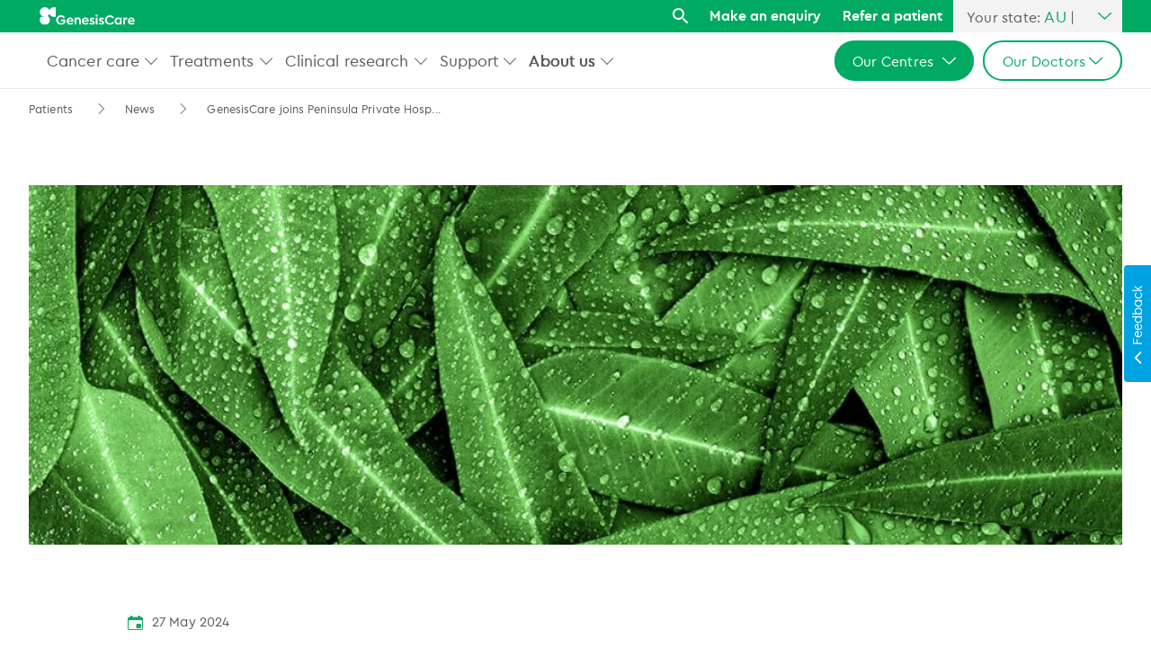

--- FILE ---
content_type: text/html;charset=utf-8
request_url: https://www.genesiscare.com/au/news/GenesisCare-joins-Peninsula-Private-Hospital-to-establish-seamless-service-for-cancer-patients-in-South-Eastern-Victoria
body_size: 15422
content:
<!doctype html>
<html lang="en-AU">
    <head>
  <meta charset="UTF-8">
  <title>
    GenesisCare joins Peninsula Private Hospital in South Eastern Victoria | GenesisCare AU
  </title>
  <meta name="google-site-verification" content="wZCldDWTgXHQOcNfej4zzM3_w7KroF8zJ2liBfOvLe0">
  
  
  <meta name="template" content="article-page-detail-template-core">
  <meta name="viewport" content="width=device-width, initial-scale=1">
  
  <meta name="format-detection" content="telephone=no">
  <script defer="defer" type="text/javascript" src="/.rum/@adobe/helix-rum-js@%5E2/dist/rum-standalone.js"></script>
<link rel="icon" type="image/x-icon" href="/etc.clientlibs/genesis/clientlibs/clientlib-genesis/resources/assets/images/64x64-Favicon.png">
  <link rel="icon" type="image/x-icon" href="/etc.clientlibs/genesis/clientlibs/clientlib-genesis/resources/assets/images/32x32-Favicon.png">
  <link rel="icon" type="image/x-icon" href="/etc.clientlibs/genesis/clientlibs/clientlib-genesis/resources/assets/images/16x16-Favicon.png">
  <link rel="apple-touch-icon" type="image/x-icon" href="/etc.clientlibs/genesis/clientlibs/clientlib-genesis/resources/assets/images/64x64-Favicon.png">
  
  
  
    
      <script src="https://cdn.auth0.com/js/auth0-spa-js/2.0/auth0-spa-js.production.js"></script>
      <meta name="domain" content="genesiscare.au.auth0.com">
      <meta name="clientId" content="001gAzRXo7JXwPPVxnzz88NZkzRBe55T">
      <script>
        if (window.location.pathname.includes("/au")) {
          const domainName = document.querySelector('meta[name="domain"]')
            ?.attributes?.content?.value;
          const clientId = document.querySelector('meta[name="clientId"]')
            ?.attributes?.content?.value;
          const redirectURL = window.location.origin + "/au";
          auth0
            .createAuth0Client({
              domain: domainName,
              clientId: clientId,
              authorizationParams: {
                redirect_uri: redirectURL,
              },
              cacheLocation: "localstorage",
            })
            .then(async (auth0Client) => {
              const isAuthenticated = await auth0Client.isAuthenticated();
              if (
                !isAuthenticated &&
                window.location.pathname.includes("/au/specialists/")
              ) {
                auth0Client.loginWithRedirect({
                  appState: { target: window.location.href },
                });
              }
            });
        }
      </script>
    
  
  
    <link rel="canonical" href="https://www.genesiscare.com/au/news/GenesisCare-joins-Peninsula-Private-Hospital-to-establish-seamless-service-for-cancer-patients-in-South-Eastern-Victoria">
    
      
    
      <link rel="alternate" href="https://www.genesiscare.com/au/news/GenesisCare-joins-Peninsula-Private-Hospital-to-establish-seamless-service-for-cancer-patients-in-South-Eastern-Victoria" hreflang="en-au">
    
      
    
      
    
    <meta class="elastic" name="page_title" content="GenesisCare joins Peninsula Private Hospital to establish seamless service for cancer patients in South Eastern Victoria">
	
	
		
		    
		    	<meta class="elastic" name="filter_tags" content="News">
		    	
	    
        
        
        
        
	    
	    
	 
    
        <meta class="elastic" name="filter_tag_order" content="9"> 
       	
    

    

    
<link rel="stylesheet" href="/etc.clientlibs/genesis/clientlibs/clientlib-genesis.lc-af599c8819d24c8b7cde23f2cc819abb-lc.min.css" type="text/css">





    
<script src="/etc.clientlibs/clientlibs/granite/jquery.lc-7842899024219bcbdb5e72c946870b79-lc.min.js"></script>
<script src="/etc.clientlibs/clientlibs/granite/utils.lc-e7bf340a353e643d198b25d0c8ccce47-lc.min.js"></script>







    
    
    

    

    


        <script type="text/javascript" src="//assets.adobedtm.com/2d57c8cf9a0d/929b66fd50ed/launch-d9b972dd27df.min.js" async></script>


    
    
    
<link rel="stylesheet" href="/etc.clientlibs/core/wcm/components/accordion/v1/accordion/clientlibs/site.lc-44a1783be8e88dc73188908af6c38c01-lc.min.css" type="text/css">
<link rel="stylesheet" href="/etc.clientlibs/core/wcm/components/tabs/v1/tabs/clientlibs/site.lc-d54c23ba76bd8648119795790ae83779-lc.min.css" type="text/css">
<link rel="stylesheet" href="/etc.clientlibs/core/wcm/components/carousel/v1/carousel/clientlibs/site.lc-59c0d61dcf5eacb237a83816c6996ebd-lc.min.css" type="text/css">
<link rel="stylesheet" href="/etc.clientlibs/core/wcm/components/image/v2/image/clientlibs/site.lc-b104a4a85c21511ada13e2c6e7552d37-lc.min.css" type="text/css">
<link rel="stylesheet" href="/etc.clientlibs/core/wcm/components/breadcrumb/v2/breadcrumb/clientlibs/site.lc-1f6309c5b560f598957e2961529a7c8a-lc.min.css" type="text/css">
<link rel="stylesheet" href="/etc.clientlibs/core/wcm/components/search/v1/search/clientlibs/site.lc-a273a9f6f4e795fa4cbcfbbd1663e90c-lc.min.css" type="text/css">
<link rel="stylesheet" href="/etc.clientlibs/core/wcm/components/form/text/v2/text/clientlibs/site.lc-df6f7af9ead1b2a42042d7c89546d469-lc.min.css" type="text/css">



    

    
    <script src="/etc.clientlibs/genesis/clientlibs/clientlib-genesis/resources/map.all.js"></script>
</head>
    <body class="articlePage basePage page basicpage" id="articlePage-9ab38022be">
        
        
        
            




            



            
  
    




<div id="app" class="main-content theme--black-primary article-page ">

                <div class="root responsivegrid">


<div class="aem-Grid aem-Grid--12 aem-Grid--default--12 ">
    
    <div class="experiencefragment aem-GridColumn aem-GridColumn--default--12">

    <orbit-precompile data-xfpath="/conf/genesis/GenesisCare/settings/wcm/templates/article-page-detail-template-core/structure/jcr:content/root/experiencefragment_c">
            
            <div id="experiencefragment-f229fc20d3" class="cmp-experiencefragment cmp-experiencefragment--regionheader ">
<div class="xf-content-height">
    


<div class="aem-Grid aem-Grid--12 aem-Grid--default--12 ">
    
    <div class="wrapper aem-GridColumn aem-GridColumn--default--12">


  

</div>
<div class="wrapper aem-GridColumn aem-GridColumn--default--12">


  
    <orbit-precompile data-xfpath="/content/experience-fragments/genesiscare_1305189223/regionheader/master/jcr:content/root/wrapper_2084032633">
      <header class="header component__header ">
        <div class="header-desktop-view header-desktop-view--state-mod">
          <div class="layout">
            <div class="top-navigation top-navigation--states-mod">
              <div class="top-navigation--inner">
                <div class="logo-container-top-ribbon">
                  <a class="d-block" title="GenesisCare - logo" aria-label="GenesisCare - logo" href="/au">
                    <img class="image" alt="GenesisCare - logo" src="/content/dam/genesiscare/icons,-logos/icons/genesiscare_logo_white.svg">
                  </a>
                </div>
                <div class="content">
                  <div class="header-search">
                    <div class="header-search-icon">
                      <a href="javascript:void(0)" class="top-nav-search-icon" aria-label="Search">
                        <span class="search-icon"></span>
                      </a>
                    </div>
                    <div class="header-search--modal modal-closed">
                      <div class="header-search--modal--field">
                        <div class="globalSearch" data-search-placeholder-text="Search" data-clear-text="Clear" data-search-button-text="Search" data-suggestion-text="Try searching for.." resultspageurl="/au/search-results" data-searchkey="search-gqzq8otyc22fj3mzcvfwgqif" data-private-key="private-xrdo9knafb71fuhqdfvveffc" data-basesearch-endpoint="https://genesiscare-prod.ent.eastus2.azure.elastic-cloud.com" data-globalsearch-api="/api/as/v1/engines/prod-genesiscare-au-globalsearch" data-globalsearch-engine="prod-genesiscare-au-globalsearch" data-view-all-button-text="View all" data-search-suggestion data-country="au"></div>
                      </div>
                    </div>
                  </div>
                </div>
                
                  <div class="content">
                    <a class="navLink top-nav " href="/au/make-an-enquiry" title="Make an enquiry" aria-label="Make an enquiry">Make an enquiry</a>
                  </div>
                
                  <div class="content">
                    <a class="navLink top-nav " href="/au/refer-a-patient" title="Refer a patient" aria-label="Refer a patient">Refer a patient</a>
                  </div>
                
                <div class="state-dropdown">
                  <div class="state-dropdown__label" data-dropdown-label-container>
                    <p class="state-dropdown__label-text">
                      <span class="state-dropdown__fixed-label">Your state:</span>
                      <span class="state-dropdown__state" data-dropdown-label>AU</span>
                      <span class="state-dropdown__separator">|</span>
                    </p>
                    <img src="/etc.clientlibs/genesis/clientlibs/clientlib-genesis/resources/assets/images/down-arrow-green.svg" alt="down arrow" class="state-dropdown__arrow state-dropdown__arrow--desktop" data-dropdown-arrow>
                    <img src="/etc.clientlibs/genesis/clientlibs/clientlib-genesis/resources/assets/images/down-arrow-grey.svg" alt="down arrow" class="state-dropdown__arrow state-dropdown__arrow--mobile" data-dropdown-arrow>
                  </div>
                  <div class="state-dropdown__options-wrapper" data-dropdown-options>
                    <ul class="state-dropdown__options">
                      <li class="state-dropdown__option" data-value="AU">
                        <span class="state-dropdown__link">All Australia</span>
                      </li>
                      <li class="state-dropdown__option" data-value="NSW">
                        <span class="state-dropdown__link">NSW</span>
                      </li>
                      <li class="state-dropdown__option" data-value="QLD">
                        <span class="state-dropdown__link">QLD</span>
                      </li>
                      <li class="state-dropdown__option" data-value="VIC">
                        <span class="state-dropdown__link">VIC</span>
                      </li>
                      <li class="state-dropdown__option" data-value="SA">
                        <span class="state-dropdown__link">SA</span>
                      </li>
                      <li class="state-dropdown__option" data-value="WA">
                        <span class="state-dropdown__link">WA</span>
                      </li>
                    </ul>
                  </div>
                </div>
                
                
              </div>
            </div>
          </div>
          
          <div class="layout">
            <div>
              <div class="nav-container">
                <div class="layout">
                  <div class="layout-horizontal">
                    <div class="component-wrapper" id="desktop-main-navigation">
                      <div class="content">
                        <div class="logo_container logo_container--state-mod">
                          <a class="d-block" title="GenesisCare - logo" aria-label="GenesisCare - logo" href="/au">
                            <img class="image" alt="GenesisCare - logo" src="/content/dam/genesiscare/icons,-logos/icons/FIXED-GenesisCare_Logo_Green_Desktop-1-1.svg">
                          </a>
                        </div>
                      </div>

                      

                      
                      <div class="content content--state-mod">
                        <div class="navigation-block-menu" role="menu">
                          <div class="navigation-block-content">
                            <div class="layout">
                              <div>
                                <div class="layout-horizontal">
                                  <div class="component-wrapper">
                                    <div class="layout">
                                      <div>
                                        <div class="layout-accordion component__accordion">
                                          <div class="layout-accordion__header">
                                            <a class="btn btn-link" data-toggle="collapsed" target="_self">Cancer care</a>
                                            <span class="layout-accordion__header--icon" role="button" aria-label="dropdown" aria-expanded="false">
                                              <span class="subnav--toggle"></span>
                                            </span>
                                          </div>
                                          <div class="layout-accordion__body collapsed" data-parent="#accordion">
                                            
                                              <div class="layout">
                                                <div>
                                                  <div class="layout-fourColumn">
                                                    <div class="component-wrapper--grid">
                                                      <div class="layout">
                                                        <div>
                                                          <div class="layout-vertical">
                                                            <div class="component-wrapper--vertical">
                                                              <div class="content">
                                                                <div>
                                                                  <a href="/au/condition" title="Search by diagnosis" class="nav-level-three" role="menuitem" target="_self">Search by diagnosis</a>
                                                                </div>
                                                              </div>
                                                              
                                                                <div class="content">
                                                                  <a href="/au/condition" title="All cancers types" class="nav-level-four" role="menuitem" target="_self">All cancers types</a>
                                                                </div>
                                                              
                                                                <div class="content">
                                                                  <a href="/au/condition/blood-cancer" title="Blood cancer" class="nav-level-four" role="menuitem" target="_self">Blood cancer</a>
                                                                </div>
                                                              
                                                                <div class="content">
                                                                  <a href="/au/condition/bone-cancer" title="Bone cancer" class="nav-level-four" role="menuitem" target="_self">Bone cancer</a>
                                                                </div>
                                                              
                                                                <div class="content">
                                                                  <a href="/au/condition/breast-cancer" title="Breast cancer" class="nav-level-four" role="menuitem" target="_self">Breast cancer</a>
                                                                </div>
                                                              
                                                                <div class="content">
                                                                  <a href="/au/condition/gastrointestinal-cancer" title="Gastrointestinal cancer" class="nav-level-four" role="menuitem" target="_self">Gastrointestinal cancer</a>
                                                                </div>
                                                              
                                                                <div class="content">
                                                                  <a href="/au/condition/genitourinary-cancer" title="Genitourinary cancer" class="nav-level-four" role="menuitem" target="_self">Genitourinary cancer</a>
                                                                </div>
                                                              
                                                                <div class="content">
                                                                  <a href="/au/condition/gynaecological-cancer" title="Gynaecological cancer" class="nav-level-four" role="menuitem" target="_self">Gynaecological cancer</a>
                                                                </div>
                                                              
                                                                <div class="content">
                                                                  <a href="/au/condition/head-and-neck-cancer" title="Head and neck cancer" class="nav-level-four" role="menuitem" target="_self">Head and neck cancer</a>
                                                                </div>
                                                              
                                                                <div class="content">
                                                                  <a href="/au/condition/lung-cancer" title="Lung cancer" class="nav-level-four" role="menuitem" target="_self">Lung cancer</a>
                                                                </div>
                                                              
                                                                <div class="content">
                                                                  <a href="/au/condition/prostate-cancer" title="Prostate cancer" class="nav-level-four" role="menuitem" target="_self">Prostate cancer</a>
                                                                </div>
                                                              
                                                                <div class="content">
                                                                  <a href="/au/condition/skin-cancer" title="Skin cancer" class="nav-level-four" role="menuitem" target="_self">Skin cancer</a>
                                                                </div>
                                                              
                                                                <div class="content">
                                                                  <a href="/au/condition/spinal-cancer" title="Spine cancer" class="nav-level-four" role="menuitem" target="_self">Spine cancer</a>
                                                                </div>
                                                              
                                                            </div>
                                                          </div>
                                                        </div>
                                                      </div>
                                                    </div>
                                                  </div>
                                                </div>
                                              </div>
                                            
                                            
                                          </div>
                                        </div>
                                      </div>
                                    </div>
                                  
                                    <div class="layout">
                                      <div>
                                        <div class="layout-accordion component__accordion">
                                          <div class="layout-accordion__header">
                                            <a class="btn btn-link" data-toggle="collapsed" target="_self">Treatments</a>
                                            <span class="layout-accordion__header--icon" role="button" aria-label="dropdown" aria-expanded="false">
                                              <span class="subnav--toggle"></span>
                                            </span>
                                          </div>
                                          <div class="layout-accordion__body collapsed" data-parent="#accordion">
                                            
                                              <div class="layout">
                                                <div>
                                                  <div class="layout-fourColumn">
                                                    <div class="component-wrapper--grid">
                                                      <div class="layout">
                                                        <div>
                                                          <div class="layout-vertical">
                                                            <div class="component-wrapper--vertical">
                                                              <div class="content">
                                                                <div>
                                                                  <a href="/au/treatment" title="Search by treatment" class="nav-level-three" role="menuitem" target="_self">Search by treatment</a>
                                                                </div>
                                                              </div>
                                                              
                                                                <div class="content">
                                                                  <a href="/au/treatment" title="All treatment services" class="nav-level-four" role="menuitem" target="_self">All treatment services</a>
                                                                </div>
                                                              
                                                                <div class="content">
                                                                  <a href="/au/treatment/haematology" title="Haematology" class="nav-level-four" role="menuitem" target="_self">Haematology</a>
                                                                </div>
                                                              
                                                                <div class="content">
                                                                  <a href="/au/treatment/oncology-telehealth" title="Telehealth services" class="nav-level-four" role="menuitem" target="_self">Telehealth services</a>
                                                                </div>
                                                              
                                                                <div class="content">
                                                                  <a href="/au/treatment/theranostics" title="Theranostics" class="nav-level-four" role="menuitem" target="_self">Theranostics</a>
                                                                </div>
                                                              
                                                            </div>
                                                          </div>
                                                        </div>
                                                      </div>
                                                    
                                                      <div class="layout">
                                                        <div>
                                                          <div class="layout-vertical">
                                                            <div class="component-wrapper--vertical">
                                                              <div class="content">
                                                                <div>
                                                                  <a href="/au/treatment/radiation-therapy" title="Radiation therapy" class="nav-level-three" role="menuitem" target="_self">Radiation therapy</a>
                                                                </div>
                                                              </div>
                                                              
                                                                <div class="content">
                                                                  <a href="/au/treatment/radiation-therapy" title="All Radiation Therapies" class="nav-level-four" role="menuitem" target="_self">All Radiation Therapies</a>
                                                                </div>
                                                              
                                                                <div class="content">
                                                                  <a href="/au/treatment/radiation-therapy/brachytherapy" title="Brachytherapy" class="nav-level-four" role="menuitem" target="_self">Brachytherapy</a>
                                                                </div>
                                                              
                                                                <div class="content">
                                                                  <a href="/au/treatment/radiation-therapy/external-beam-radiation-therapy" title="External beam RT" class="nav-level-four" role="menuitem" target="_self">External beam RT</a>
                                                                </div>
                                                              
                                                                <div class="content">
                                                                  <a href="/au/treatment/radiation-therapy/gamma-knife" title="Gamma knife RT" class="nav-level-four" role="menuitem" target="_self">Gamma knife RT</a>
                                                                </div>
                                                              
                                                                <div class="content">
                                                                  <a href="/au/treatment/radiation-therapy/mr-linac" title="MR Linac" class="nav-level-four" role="menuitem" target="_self">MR Linac</a>
                                                                </div>
                                                              
                                                                <div class="content">
                                                                  <a href="/au/treatment/radiation-therapy/sabr-prostate-cancer" title="SABR for prostate cancer" class="nav-level-four" role="menuitem" target="_self">SABR for prostate cancer</a>
                                                                </div>
                                                              
                                                            </div>
                                                          </div>
                                                        </div>
                                                      </div>
                                                    
                                                      <div class="layout">
                                                        <div>
                                                          <div class="layout-vertical">
                                                            <div class="component-wrapper--vertical">
                                                              <div class="content">
                                                                <div>
                                                                  <a href="/au/treatment/medical-oncology" title="Medical oncology" class="nav-level-three" role="menuitem" target="_self">Medical oncology</a>
                                                                </div>
                                                              </div>
                                                              
                                                                <div class="content">
                                                                  <a href="/au/treatment/medical-oncology/chemotherapy" title="Chemotherapy" class="nav-level-four" role="menuitem" target="_self">Chemotherapy</a>
                                                                </div>
                                                              
                                                                <div class="content">
                                                                  <a href="/au/treatment/medical-oncology?tab=2" title="Hormone therapy" class="nav-level-four" role="menuitem" target="_self">Hormone therapy</a>
                                                                </div>
                                                              
                                                                <div class="content">
                                                                  <a href="/au/treatment/medical-oncology?tab=3" title="Immunotherapy" class="nav-level-four" role="menuitem" target="_self">Immunotherapy</a>
                                                                </div>
                                                              
                                                                <div class="content">
                                                                  <a href="/au/treatment/medical-oncology?tab=4" title="Targeted therapies" class="nav-level-four" role="menuitem" target="_self">Targeted therapies</a>
                                                                </div>
                                                              
                                                            </div>
                                                          </div>
                                                        </div>
                                                      </div>
                                                    
                                                      <div class="layout">
                                                        <div>
                                                          <div class="layout-vertical">
                                                            <div class="component-wrapper--vertical">
                                                              <div class="content">
                                                                <div>
                                                                  <a href="/au/radiation-therapy-for-benign-conditions" title="Benign treatment services" class="nav-level-three" role="menuitem" target="_self">Benign treatment services</a>
                                                                </div>
                                                              </div>
                                                              
                                                                <div class="content">
                                                                  <a href="/au/radiation-therapy-for-benign-conditions/dupuytrens-disease" title="Dupuytren's disease" class="nav-level-four" role="menuitem" target="_self">Dupuytren's disease</a>
                                                                </div>
                                                              
                                                                <div class="content">
                                                                  <a href="/au/radiation-therapy-for-benign-conditions/keloid-scars" title="Keloid scars" class="nav-level-four" role="menuitem" target="_self">Keloid scars</a>
                                                                </div>
                                                              
                                                                <div class="content">
                                                                  <a href="/au/radiation-therapy-for-benign-conditions/ledderhose-disease" title="Ledderhose disease" class="nav-level-four" role="menuitem" target="_self">Ledderhose disease</a>
                                                                </div>
                                                              
                                                                <div class="content">
                                                                  <a href="/au/radiation-therapy-for-benign-conditions/osteoarthritis" title="Osteoarthritis" class="nav-level-four" role="menuitem" target="_self">Osteoarthritis</a>
                                                                </div>
                                                              
                                                                <div class="content">
                                                                  <a href="/au/radiation-therapy-for-benign-conditions/plantar-fasciitis" title="Plantar fasciitis" class="nav-level-four" role="menuitem" target="_self">Plantar fasciitis</a>
                                                                </div>
                                                              
                                                            </div>
                                                          </div>
                                                        </div>
                                                      </div>
                                                    </div>
                                                  </div>
                                                </div>
                                              </div>
                                            
                                            
                                          </div>
                                        </div>
                                      </div>
                                    </div>
                                  
                                    <div class="layout">
                                      <div>
                                        <div class="layout-accordion component__accordion">
                                          <div class="layout-accordion__header">
                                            <a class="btn btn-link" data-toggle="collapsed" target="_self">Clinical research</a>
                                            <span class="layout-accordion__header--icon" role="button" aria-label="dropdown" aria-expanded="false">
                                              <span class="subnav--toggle"></span>
                                            </span>
                                          </div>
                                          <div class="layout-accordion__body collapsed" data-parent="#accordion">
                                            
                                              <div class="layout">
                                                <div>
                                                  <div class="layout-fourColumn">
                                                    <div class="component-wrapper--grid">
                                                      <div class="layout">
                                                        <div>
                                                          <div class="layout-vertical">
                                                            <div class="component-wrapper--vertical">
                                                              <div class="content">
                                                                <div>
                                                                  <a href="/au/clinical-trials" title="About clinical research" class="nav-level-three" role="menuitem" target="_self">About clinical research</a>
                                                                </div>
                                                              </div>
                                                              
                                                                <div class="content">
                                                                  <a href="/au/clinical-trials/listings" title="Find a clinical trial" class="nav-level-four" role="menuitem" target="_self">Find a clinical trial</a>
                                                                </div>
                                                              
                                                                <div class="content">
                                                                  <a href="/au/clinical-trials/sponsors-and-referrers" title="Sponsors and referrers" class="nav-level-four" role="menuitem" target="_self">Sponsors and referrers</a>
                                                                </div>
                                                              
                                                            </div>
                                                          </div>
                                                        </div>
                                                      </div>
                                                    </div>
                                                  </div>
                                                </div>
                                              </div>
                                            
                                            
                                          </div>
                                        </div>
                                      </div>
                                    </div>
                                  
                                    <div class="layout">
                                      <div>
                                        <div class="layout-accordion component__accordion">
                                          <div class="layout-accordion__header">
                                            <a class="btn btn-link" data-toggle="collapsed" target="_self">Support</a>
                                            <span class="layout-accordion__header--icon" role="button" aria-label="dropdown" aria-expanded="false">
                                              <span class="subnav--toggle"></span>
                                            </span>
                                          </div>
                                          <div class="layout-accordion__body collapsed" data-parent="#accordion">
                                            
                                              <div class="layout">
                                                <div>
                                                  <div class="layout-fourColumn">
                                                    <div class="component-wrapper--grid">
                                                      <div class="layout">
                                                        <div>
                                                          <div class="layout-vertical">
                                                            <div class="component-wrapper--vertical">
                                                              <div class="content">
                                                                <div>
                                                                  <a href="/au/patient-support/why-genesiscare" title="Navigating cancer treatment" class="nav-level-three" role="menuitem" target="_self">Navigating cancer treatment</a>
                                                                </div>
                                                              </div>
                                                              
                                                                <div class="content">
                                                                  <a href="/au/patient-support/payments-oncology" title="Payment options" class="nav-level-four" role="menuitem" target="_self">Payment options</a>
                                                                </div>
                                                              
                                                                <div class="content">
                                                                  <a href="/au/treatment/oncology-telehealth" title="Telehealth" class="nav-level-four" role="menuitem" target="_self">Telehealth</a>
                                                                </div>
                                                              
                                                            </div>
                                                          </div>
                                                        </div>
                                                      </div>
                                                    
                                                      <div class="layout">
                                                        <div>
                                                          <div class="layout-vertical">
                                                            <div class="component-wrapper--vertical">
                                                              <div class="content">
                                                                <div>
                                                                  <a href="/au/patient-support" title="Resources" class="nav-level-three" role="menuitem" target="_self">Resources</a>
                                                                </div>
                                                              </div>
                                                              
                                                                <div class="content">
                                                                  <a href="/au/patient-support/helpful-organisations" title="Helpful organisations" class="nav-level-four" role="menuitem" target="_self">Helpful organisations</a>
                                                                </div>
                                                              
                                                                <div class="content">
                                                                  <a href="/au/patient-support/aboriginal-torres-strait-islander-health" title="Aboriginal and Torres Strait Islander care" class="nav-level-four" role="menuitem" target="_self">Aboriginal and Torres Strait Islander care</a>
                                                                </div>
                                                              
                                                                <div class="content">
                                                                  <a href="/au/patient-support/lgbtiqa-health" title="LGBTIQA+ health" class="nav-level-four" role="menuitem" target="_self">LGBTIQA+ health</a>
                                                                </div>
                                                              
                                                                <div class="content">
                                                                  <a href="/au/patient-support/for-caregivers" title="For caregivers" class="nav-level-four" role="menuitem" target="_self">For caregivers</a>
                                                                </div>
                                                              
                                                            </div>
                                                          </div>
                                                        </div>
                                                      </div>
                                                    
                                                      <div class="layout">
                                                        <div>
                                                          <div class="layout-vertical">
                                                            <div class="component-wrapper--vertical">
                                                              <div class="content">
                                                                <div>
                                                                  <a href="/au/patient-support/wellbeing-blog" title="Wellbeing blog" class="nav-level-three" role="menuitem" target="_self">Wellbeing blog</a>
                                                                </div>
                                                              </div>
                                                              
                                                                <div class="content">
                                                                  <a href="/au/patient-support/wellbeing-blog" title="All articles" class="nav-level-four" role="menuitem" target="_self">All articles</a>
                                                                </div>
                                                              
                                                                <div class="content">
                                                                  <a href="/au/patient-support/wellbeing-blog/understanding-breast-cancer-stages" title="Understanding breast cancer stages" class="nav-level-four" role="menuitem" target="_self">Understanding breast cancer stages</a>
                                                                </div>
                                                              
                                                                <div class="content">
                                                                  <a href="/au/patient-support/wellbeing-blog/questions-to-ask-your-cancer-care-team" title="Questions to ask your cancer care team" class="nav-level-four" role="menuitem" target="_self">Questions to ask your cancer care team</a>
                                                                </div>
                                                              
                                                            </div>
                                                          </div>
                                                        </div>
                                                      </div>
                                                    
                                                      <div class="layout">
                                                        <div>
                                                          <div class="layout-vertical">
                                                            <div class="component-wrapper--vertical">
                                                              <div class="content">
                                                                <div>
                                                                  <a href="/au/patient-support/integrative-cancer-care" title="Integrative cancer care" class="nav-level-three" role="menuitem" target="_self">Integrative cancer care</a>
                                                                </div>
                                                              </div>
                                                              
                                                                <div class="content">
                                                                  <a href="/au/patient-support/integrative-cancer-care/breast-bundle-pilot" title="Breast bundle pilot (WA)" class="nav-level-four" role="menuitem" target="_self">Breast bundle pilot (WA)</a>
                                                                </div>
                                                              
                                                                <div class="content">
                                                                  <a href="/au/patient-support/integrative-cancer-care/qld-breast-cancer-wellness-clinic" title="Breast cancer wellness clinic (QLD)" class="nav-level-four" role="menuitem" target="_self">Breast cancer wellness clinic (QLD)</a>
                                                                </div>
                                                              
                                                                <div class="content">
                                                                  <a href="/au/patient-support/integrative-cancer-care/exercise-therapy" title="Exercise therapy" class="nav-level-four" role="menuitem" target="_self">Exercise therapy</a>
                                                                </div>
                                                              
                                                            </div>
                                                          </div>
                                                        </div>
                                                      </div>
                                                    </div>
                                                  </div>
                                                </div>
                                              </div>
                                            
                                            
                                          </div>
                                        </div>
                                      </div>
                                    </div>
                                  
                                    <div class="layout">
                                      <div>
                                        <div class="layout-accordion component__accordion">
                                          <div class="layout-accordion__header">
                                            <a class="btn btn-link active" data-toggle="collapsed" target="_self">About us</a>
                                            <span class="layout-accordion__header--icon" role="button" aria-label="dropdown" aria-expanded="false">
                                              <span class="subnav--toggle"></span>
                                            </span>
                                          </div>
                                          <div class="layout-accordion__body collapsed" data-parent="#accordion">
                                            
                                              <div class="layout">
                                                <div>
                                                  <div class="layout-fourColumn">
                                                    <div class="component-wrapper--grid">
                                                      <div class="layout">
                                                        <div>
                                                          <div class="layout-vertical">
                                                            <div class="component-wrapper--vertical">
                                                              <div class="content">
                                                                <div>
                                                                  <a href="/au/about-genesiscare" title="Your local GenesisCare" class="nav-level-three" role="menuitem" target="_self">Your local GenesisCare</a>
                                                                </div>
                                                              </div>
                                                              
                                                                <div class="content">
                                                                  <a href="/au/about-genesiscare/genesiscare-new-south-wales" title="NSW" class="nav-level-four" role="menuitem" target="_self">NSW</a>
                                                                </div>
                                                              
                                                                <div class="content">
                                                                  <a href="/au/about-genesiscare/genesiscare-queensland" title="QLD" class="nav-level-four" role="menuitem" target="_self">QLD</a>
                                                                </div>
                                                              
                                                                <div class="content">
                                                                  <a href="/au/about-genesiscare/genesiscare-south-australia" title="SA" class="nav-level-four" role="menuitem" target="_self">SA</a>
                                                                </div>
                                                              
                                                                <div class="content">
                                                                  <a href="/au/about-genesiscare/genesiscare-victoria" title="VIC" class="nav-level-four" role="menuitem" target="_self">VIC</a>
                                                                </div>
                                                              
                                                                <div class="content">
                                                                  <a href="/au/about-genesiscare/genesiscare-western-australia" title="WA" class="nav-level-four" role="menuitem" target="_self">WA</a>
                                                                </div>
                                                              
                                                            </div>
                                                          </div>
                                                        </div>
                                                      </div>
                                                    
                                                      <div class="layout">
                                                        <div>
                                                          <div class="layout-vertical">
                                                            <div class="component-wrapper--vertical">
                                                              <div class="content">
                                                                <div>
                                                                  <a href="/au/patient-support/why-genesiscare" title="Why GenesisCare?" class="nav-level-three" role="menuitem" target="_self">Why GenesisCare?</a>
                                                                </div>
                                                              </div>
                                                              
                                                                <div class="content">
                                                                  <a href="/au/partnering-with-consumers" title="Partnering with consumers" class="nav-level-four" role="menuitem" target="_self">Partnering with consumers</a>
                                                                </div>
                                                              
                                                                <div class="content">
                                                                  <a href="/au/safety-and-quality-oncology" title="Safety and quality" class="nav-level-four" role="menuitem" target="_self">Safety and quality</a>
                                                                </div>
                                                              
                                                            </div>
                                                          </div>
                                                        </div>
                                                      </div>
                                                    
                                                      <div class="layout">
                                                        <div>
                                                          <div class="layout-vertical">
                                                            <div class="component-wrapper--vertical">
                                                              <div class="content">
                                                                <div>
                                                                  <a href="/au/about-genesiscare" title="About us" class="nav-level-three active" role="menuitem" target="_self">About us</a>
                                                                </div>
                                                              </div>
                                                              
                                                                <div class="content">
                                                                  <a href="/au/about-us-our-vision-and-values" title="Our values and culture" class="nav-level-four" role="menuitem" target="_self">Our values and culture</a>
                                                                </div>
                                                              
                                                                <div class="content">
                                                                  <a href="/au/our-leadership-global-team" title="Our leadership team" class="nav-level-four" role="menuitem" target="_self">Our leadership team</a>
                                                                </div>
                                                              
                                                                <div class="content">
                                                                  <a href="/au/working-with-genesiscare" title="Careers" class="nav-level-four" role="menuitem" target="_self">Careers</a>
                                                                </div>
                                                              
                                                                <div class="content">
                                                                  <a href="/au/news" title="News" class="nav-level-four active" role="menuitem" target="_self">News</a>
                                                                </div>
                                                              
                                                                <div class="content">
                                                                  <a href="/au/contact-genesiscare" title="Contact us" class="nav-level-four" role="menuitem" target="_self">Contact us</a>
                                                                </div>
                                                              
                                                            </div>
                                                          </div>
                                                        </div>
                                                      </div>
                                                    </div>
                                                  </div>
                                                </div>
                                              </div>
                                            
                                            
                                          </div>
                                        </div>
                                      </div>
                                    </div>
                                  </div>
                                </div>
                              </div>
                            </div>
                          </div>
                        </div>
                      </div>

                    </div>
                  </div>
                </div>
                <div class="layout">
                  <div class="layout-horizontal-flex-end">
                    
                      <div class="content">
                        <div class="cd-dropdown">
                          <div class="cd-dropdown__label cd-dropdown__label--solid">
                            <p class="cd-dropdown__label-text">Our Centres</p>
                            <img src="/etc.clientlibs/genesis/clientlibs/clientlib-genesis/resources/assets/images/down-arrow-white.svg" alt="down arrow" class="cd-dropdown__arrow">
                          </div>
                          <div class="cd-dropdown__options-wrapper">
                            <ul class="cd-dropdown__options">
                              <li class="cd-dropdown__option">
                                <a href="/au/our-centres" class="cd-dropdown__link">All Australia</a>
                              </li>
                              <li class="cd-dropdown__option">
                                <a href="/au/our-centres?states=NSW" class="cd-dropdown__link">NSW</a>
                              </li>
                              <li class="cd-dropdown__option">
                                <a href="/au/our-centres?states=QLD" class="cd-dropdown__link">QLD</a>
                              </li>
                              <li class="cd-dropdown__option">
                                <a href="/au/our-centres?states=VIC" class="cd-dropdown__link">VIC</a>
                              </li>
                              <li class="cd-dropdown__option">
                                <a href="/au/our-centres?states=SA" class="cd-dropdown__link">SA</a>
                              </li>
                              <li class="cd-dropdown__option">
                                <a href="/au/our-centres?states=WA" class="cd-dropdown__link">WA</a>
                              </li>
                            </ul>
                          </div>
                        </div>
                      </div>
                      <div class="content">
                        <div class="cd-dropdown">
                          <div class="cd-dropdown__label cd-dropdown__label--outlined">
                            <p class="cd-dropdown__label-text">Our Doctors</p>
                            <img src="/etc.clientlibs/genesis/clientlibs/clientlib-genesis/resources/assets/images/down-arrow-green.svg" alt="down arrow" class="cd-dropdown__arrow">
                          </div>
                          <div class="cd-dropdown__options-wrapper">
                            <ul class="cd-dropdown__options">
                              <li class="cd-dropdown__option">
                                <a href="/au/our-doctors" class="cd-dropdown__link">All Australia</a>
                              </li>
                              <li class="cd-dropdown__option">
                                <a href="/au/our-doctors?states=NSW" class="cd-dropdown__link">NSW</a>
                              </li>
                              <li class="cd-dropdown__option">
                                <a href="/au/our-doctors?states=QLD" class="cd-dropdown__link">QLD</a>
                              </li>
                              <li class="cd-dropdown__option">
                                <a href="/au/our-doctors?states=VIC" class="cd-dropdown__link">VIC</a>
                              </li>
                              <li class="cd-dropdown__option">
                                <a href="/au/our-doctors?states=SA" class="cd-dropdown__link">SA</a>
                              </li>
                              <li class="cd-dropdown__option">
                                <a href="/au/our-doctors?states=WA" class="cd-dropdown__link">WA</a>
                              </li>
                            </ul>
                          </div>
                        </div>
                      </div>
                    
                    
                    <div class="content">
                      
                    </div>
                  </div>
                </div>
              </div>
            </div>
          </div>
        </div>
        
  <div class="header-device-view header-device-view--state-mod">
    
    
    <div class="device-header">
      <div class="nav-container">
        <div class="layout">
          <div>
            <div class="layout-horizontal">
              <div class="component-wrapper component-wrapper--no-column">
                <div class="content">
                  <div>
                    <div class="logo_container">
                      <div class="logo_container">
                        <a class="d-block" title="GenesisCare - logo" aria-label="GenesisCare - logo" href="/au">
                          <img class="image" alt="GenesisCare - logo" src="/content/dam/genesiscare/icons,-logos/icons/FIXED-GenesisCare_Logo_Green_Desktop-1-1.svg">
                        </a>
                      </div>
                    </div>
                  </div>
                </div>
                <div class="state-dropdown">
                  <div class="state-dropdown__label" data-dropdown-label-container>
                    <p class="state-dropdown__label-text">
                      <span class="state-dropdown__fixed-label">Your state:</span>
                      <span class="state-dropdown__state" data-dropdown-label>SA</span>
                      <span class="state-dropdown__separator">|</span>
                    </p>
                    <img src="/etc.clientlibs/genesis/clientlibs/clientlib-genesis/resources/assets/images/down-arrow-green.svg" alt="down arrow" class="state-dropdown__arrow state-dropdown__arrow--desktop" data-dropdown-arrow>
                    <img src="/etc.clientlibs/genesis/clientlibs/clientlib-genesis/resources/assets/images/down-arrow-grey.svg" alt="down arrow" class="state-dropdown__arrow state-dropdown__arrow--mobile" data-dropdown-arrow>
                  </div>
                  <div class="state-dropdown__options-wrapper" data-dropdown-options>
                    <ul class="state-dropdown__options">
                      <li class="state-dropdown__option" data-value="AU">
                        <span class="state-dropdown__link">All Australia</span>
                      </li>
                      <li class="state-dropdown__option" data-value="NSW">
                        <span class="state-dropdown__link">NSW</span>
                      </li>
                      <li class="state-dropdown__option" data-value="QLD">
                        <span class="state-dropdown__link">QLD</span>
                      </li>
                      <li class="state-dropdown__option" data-value="VIC">
                        <span class="state-dropdown__link">VIC</span>
                      </li>
                      <li class="state-dropdown__option" data-value="SA">
                        <span class="state-dropdown__link">SA</span>
                      </li>
                      <li class="state-dropdown__option" data-value="WA">
                        <span class="state-dropdown__link">WA</span>
                      </li>
                    </ul>
                  </div>
                </div>
              </div>
            </div>
          </div>
        </div>
        <div class="layout">
          <div>
            <div class="layout-horizontal-flex-end">
              
              
                
                
              
              
              <div class="content">
                
              </div>
              
              <div class="content">
                <div class="header-search">
                  <div class="header-search-icon">
                    <a href="javascript:void(0)" class="top-nav-search-icon" aria-label="Search">
                      <span class="search-icon"></span>
                    </a>
                  </div>
                  <div class="header-search--modal modal-closed">
                    <div class="header-search--modal--field">
                      <div class="globalSearch" data-search-placeholder-text="Search" data-clear-text="Clear" data-search-button-text="Search" data-suggestion-text="Try searching for.." resultspageurl="/au/search-results" data-searchkey="search-gqzq8otyc22fj3mzcvfwgqif" data-private-key="private-xrdo9knafb71fuhqdfvveffc" data-basesearch-endpoint="https://genesiscare-prod.ent.eastus2.azure.elastic-cloud.com" data-globalsearch-api="/api/as/v1/engines/prod-genesiscare-au-globalsearch" data-globalsearch-engine="prod-genesiscare-au-globalsearch" data-view-all-button-text="View all" data-search-suggestion data-country="au"></div>
                    </div>
                  </div>
                </div>
              </div>
            </div>
          </div>
        </div>
        <div id="mobile-menu">
          <span></span>
          <span></span>
          <span></span>
        </div>
      </div>
    </div>
    <div class="device-menu-wrapper">
      <div class="main-nav">
        <div class="main-nav-content">
          
          
            <div class="main-nav-content-list main-nav-content-list--state-mod">
              <div class="cd-dropdown" data-mobile>
                <div class="cd-dropdown__label" data-mobile>
                  <p class="cd-dropdown__label-text">Our Centres</p>
                  <img src="/etc.clientlibs/genesis/clientlibs/clientlib-genesis/resources/assets/images/down-arrow-grey.svg" alt="down arrow" class="cd-dropdown__arrow">
                </div>
                <div class="cd-dropdown__options-wrapper">
                  <ul class="cd-dropdown__options">
                    <li class="cd-dropdown__option">
                      <a href="/au/our-centres" class="cd-dropdown__link">All Australia</a>
                    </li>
                    <li class="cd-dropdown__option">
                      <a href="/au/our-centres?states=NSW" class="cd-dropdown__link">NSW</a>
                    </li>
                    <li class="cd-dropdown__option">
                      <a href="/au/our-centres?states=QLD" class="cd-dropdown__link">QLD</a>
                    </li>
                    <li class="cd-dropdown__option">
                      <a href="/au/our-centres?states=VIC" class="cd-dropdown__link">VIC</a>
                    </li>
                    <li class="cd-dropdown__option">
                      <a href="/au/our-centres?states=SA" class="cd-dropdown__link">SA</a>
                    </li>
                    <li class="cd-dropdown__option">
                      <a href="/au/our-centres?states=WA" class="cd-dropdown__link">WA</a>
                    </li>
                  </ul>
                </div>
              </div>
            </div>
            <div class="main-nav-content-list main-nav-content-list--state-mod">
              <div class="cd-dropdown" data-mobile>
                <div class="cd-dropdown__label" data-mobile>
                  <p class="cd-dropdown__label-text">Our Doctors</p>
                  <img src="/etc.clientlibs/genesis/clientlibs/clientlib-genesis/resources/assets/images/down-arrow-grey.svg" alt="down arrow" class="cd-dropdown__arrow">
                </div>
                <div class="cd-dropdown__options-wrapper">
                  <ul class="cd-dropdown__options">
                    <li class="cd-dropdown__option">
                      <a href="/au/our-doctors" class="cd-dropdown__link">All Australia</a>
                    </li>
                    <li class="cd-dropdown__option">
                      <a href="/au/our-doctors?states=NSW" class="cd-dropdown__link">NSW</a>
                    </li>
                    <li class="cd-dropdown__option">
                      <a href="/au/our-doctors?states=QLD" class="cd-dropdown__link">QLD</a>
                    </li>
                    <li class="cd-dropdown__option">
                      <a href="/au/our-doctors?states=VIC" class="cd-dropdown__link">VIC</a>
                    </li>
                    <li class="cd-dropdown__option">
                      <a href="/au/our-doctors?states=SA" class="cd-dropdown__link">SA</a>
                    </li>
                    <li class="cd-dropdown__option">
                      <a href="/au/our-doctors?states=WA" class="cd-dropdown__link">WA</a>
                    </li>
                  </ul>
                </div>
              </div>
            </div>
          
        </div>
        <div class="main-nav-child" id="device-main-navigation">
          <div class="main-content-align-center">
            <div class="layout">
              <div>
                <div class="layout-vertical">
                  <div class="component-wrapper--vertical">
                    <div class="layout">
                      <div>
                        <div class="layout-accordion component__accordion">
                          
                          <div class="layout-accordion__body collapsed show">
                            <div class="navigation-block-menu" role="menu">
                              <div class="navigation-block-content">
                                <div class="layout">
                                  <div>
                                    <div class="layout-horizontal">
                                      <div class="component-wrapper">
                                        <div class="layout">
                                          <div>
                                            <div class="layout-accordion component__accordion">
                                              <div class="layout-accordion__header main-content-align-center">
                                                <a class="btn btn-link" data-toggle="collapsed" target="_self">Cancer care</a>
                                                <span class="layout-accordion__header--icon" role="button" aria-label="dropdown" aria-expanded="false">
                                                  <span class="subnav--toggle"></span>
                                                </span>
                                              </div>
                                              <div class="layout-accordion__body collapsed" data-parent="#accordion">
                                                <div class="layout">
                                                  <div>
                                                    <div class="layout-vertical">
                                                      <div class="component-wrapper--vertical">
                                                        <div class="layout">
                                                          <div>
                                                            <div class="layout-accordion component__accordion">
                                                              <div class="layout-accordion__header main-content-align-center">
                                                                <a href="/au/condition" class="btn btn-link" title="Search by diagnosis" data-toggle="collapsed" target="_self">Search by diagnosis</a>
                                                                <span class="layout-accordion__header--icon btn-round" role="button" aria-label="dropdown" aria-expanded="false">
                                                                  <span class="close"></span>
                                                                </span>
                                                              </div>
                                                              <div class="layout-accordion__body collapsed" data-parent="#accordion">
                                                                <div class="layout main-content-align-center">
                                                                  <div>
                                                                    <div class="layout-vertical">
                                                                      <div class="component-wrapper--vertical">
                                                                        <div class="content">
                                                                          <a href="/au/condition" title="All cancers types" class="nav-level-four" role="menuitem" target="_self">All cancers types</a>
                                                                        </div>
                                                                      
                                                                        <div class="content">
                                                                          <a href="/au/condition/blood-cancer" title="Blood cancer" class="nav-level-four" role="menuitem" target="_self">Blood cancer</a>
                                                                        </div>
                                                                      
                                                                        <div class="content">
                                                                          <a href="/au/condition/bone-cancer" title="Bone cancer" class="nav-level-four" role="menuitem" target="_self">Bone cancer</a>
                                                                        </div>
                                                                      
                                                                        <div class="content">
                                                                          <a href="/au/condition/breast-cancer" title="Breast cancer" class="nav-level-four" role="menuitem" target="_self">Breast cancer</a>
                                                                        </div>
                                                                      
                                                                        <div class="content">
                                                                          <a href="/au/condition/gastrointestinal-cancer" title="Gastrointestinal cancer" class="nav-level-four" role="menuitem" target="_self">Gastrointestinal cancer</a>
                                                                        </div>
                                                                      
                                                                        <div class="content">
                                                                          <a href="/au/condition/genitourinary-cancer" title="Genitourinary cancer" class="nav-level-four" role="menuitem" target="_self">Genitourinary cancer</a>
                                                                        </div>
                                                                      
                                                                        <div class="content">
                                                                          <a href="/au/condition/gynaecological-cancer" title="Gynaecological cancer" class="nav-level-four" role="menuitem" target="_self">Gynaecological cancer</a>
                                                                        </div>
                                                                      
                                                                        <div class="content">
                                                                          <a href="/au/condition/head-and-neck-cancer" title="Head and neck cancer" class="nav-level-four" role="menuitem" target="_self">Head and neck cancer</a>
                                                                        </div>
                                                                      
                                                                        <div class="content">
                                                                          <a href="/au/condition/lung-cancer" title="Lung cancer" class="nav-level-four" role="menuitem" target="_self">Lung cancer</a>
                                                                        </div>
                                                                      
                                                                        <div class="content">
                                                                          <a href="/au/condition/prostate-cancer" title="Prostate cancer" class="nav-level-four" role="menuitem" target="_self">Prostate cancer</a>
                                                                        </div>
                                                                      
                                                                        <div class="content">
                                                                          <a href="/au/condition/skin-cancer" title="Skin cancer" class="nav-level-four" role="menuitem" target="_self">Skin cancer</a>
                                                                        </div>
                                                                      
                                                                        <div class="content">
                                                                          <a href="/au/condition/spinal-cancer" title="Spine cancer" class="nav-level-four" role="menuitem" target="_self">Spine cancer</a>
                                                                        </div>
                                                                      </div>
                                                                    </div>
                                                                  </div>
                                                                </div>
                                                              </div>
                                                            </div>
                                                          </div>
                                                        </div>
                                                      </div>
                                                    </div>
                                                  </div>
                                                </div>
                                              </div>
                                            </div>
                                          </div>
                                        </div>
                                      
                                        <div class="layout">
                                          <div>
                                            <div class="layout-accordion component__accordion">
                                              <div class="layout-accordion__header main-content-align-center">
                                                <a class="btn btn-link" data-toggle="collapsed" target="_self">Treatments</a>
                                                <span class="layout-accordion__header--icon" role="button" aria-label="dropdown" aria-expanded="false">
                                                  <span class="subnav--toggle"></span>
                                                </span>
                                              </div>
                                              <div class="layout-accordion__body collapsed" data-parent="#accordion">
                                                <div class="layout">
                                                  <div>
                                                    <div class="layout-vertical">
                                                      <div class="component-wrapper--vertical">
                                                        <div class="layout">
                                                          <div>
                                                            <div class="layout-accordion component__accordion">
                                                              <div class="layout-accordion__header main-content-align-center">
                                                                <a href="/au/treatment" class="btn btn-link" title="Search by treatment" data-toggle="collapsed" target="_self">Search by treatment</a>
                                                                <span class="layout-accordion__header--icon btn-round" role="button" aria-label="dropdown" aria-expanded="false">
                                                                  <span class="close"></span>
                                                                </span>
                                                              </div>
                                                              <div class="layout-accordion__body collapsed" data-parent="#accordion">
                                                                <div class="layout main-content-align-center">
                                                                  <div>
                                                                    <div class="layout-vertical">
                                                                      <div class="component-wrapper--vertical">
                                                                        <div class="content">
                                                                          <a href="/au/treatment" title="All treatment services" class="nav-level-four" role="menuitem" target="_self">All treatment services</a>
                                                                        </div>
                                                                      
                                                                        <div class="content">
                                                                          <a href="/au/treatment/haematology" title="Haematology" class="nav-level-four" role="menuitem" target="_self">Haematology</a>
                                                                        </div>
                                                                      
                                                                        <div class="content">
                                                                          <a href="/au/treatment/oncology-telehealth" title="Telehealth services" class="nav-level-four" role="menuitem" target="_self">Telehealth services</a>
                                                                        </div>
                                                                      
                                                                        <div class="content">
                                                                          <a href="/au/treatment/theranostics" title="Theranostics" class="nav-level-four" role="menuitem" target="_self">Theranostics</a>
                                                                        </div>
                                                                      </div>
                                                                    </div>
                                                                  </div>
                                                                </div>
                                                              </div>
                                                            </div>
                                                          </div>
                                                        </div>
                                                      
                                                        <div class="layout">
                                                          <div>
                                                            <div class="layout-accordion component__accordion">
                                                              <div class="layout-accordion__header main-content-align-center">
                                                                <a href="/au/treatment/radiation-therapy" class="btn btn-link" title="Radiation therapy" data-toggle="collapsed" target="_self">Radiation therapy</a>
                                                                <span class="layout-accordion__header--icon btn-round" role="button" aria-label="dropdown" aria-expanded="false">
                                                                  <span class="close"></span>
                                                                </span>
                                                              </div>
                                                              <div class="layout-accordion__body collapsed" data-parent="#accordion">
                                                                <div class="layout main-content-align-center">
                                                                  <div>
                                                                    <div class="layout-vertical">
                                                                      <div class="component-wrapper--vertical">
                                                                        <div class="content">
                                                                          <a href="/au/treatment/radiation-therapy" title="All Radiation Therapies" class="nav-level-four" role="menuitem" target="_self">All Radiation Therapies</a>
                                                                        </div>
                                                                      
                                                                        <div class="content">
                                                                          <a href="/au/treatment/radiation-therapy/brachytherapy" title="Brachytherapy" class="nav-level-four" role="menuitem" target="_self">Brachytherapy</a>
                                                                        </div>
                                                                      
                                                                        <div class="content">
                                                                          <a href="/au/treatment/radiation-therapy/external-beam-radiation-therapy" title="External beam RT" class="nav-level-four" role="menuitem" target="_self">External beam RT</a>
                                                                        </div>
                                                                      
                                                                        <div class="content">
                                                                          <a href="/au/treatment/radiation-therapy/gamma-knife" title="Gamma knife RT" class="nav-level-four" role="menuitem" target="_self">Gamma knife RT</a>
                                                                        </div>
                                                                      
                                                                        <div class="content">
                                                                          <a href="/au/treatment/radiation-therapy/mr-linac" title="MR Linac" class="nav-level-four" role="menuitem" target="_self">MR Linac</a>
                                                                        </div>
                                                                      
                                                                        <div class="content">
                                                                          <a href="/au/treatment/radiation-therapy/sabr-prostate-cancer" title="SABR for prostate cancer" class="nav-level-four" role="menuitem" target="_self">SABR for prostate cancer</a>
                                                                        </div>
                                                                      </div>
                                                                    </div>
                                                                  </div>
                                                                </div>
                                                              </div>
                                                            </div>
                                                          </div>
                                                        </div>
                                                      
                                                        <div class="layout">
                                                          <div>
                                                            <div class="layout-accordion component__accordion">
                                                              <div class="layout-accordion__header main-content-align-center">
                                                                <a href="/au/treatment/medical-oncology" class="btn btn-link" title="Medical oncology" data-toggle="collapsed" target="_self">Medical oncology</a>
                                                                <span class="layout-accordion__header--icon btn-round" role="button" aria-label="dropdown" aria-expanded="false">
                                                                  <span class="close"></span>
                                                                </span>
                                                              </div>
                                                              <div class="layout-accordion__body collapsed" data-parent="#accordion">
                                                                <div class="layout main-content-align-center">
                                                                  <div>
                                                                    <div class="layout-vertical">
                                                                      <div class="component-wrapper--vertical">
                                                                        <div class="content">
                                                                          <a href="/au/treatment/medical-oncology/chemotherapy" title="Chemotherapy" class="nav-level-four" role="menuitem" target="_self">Chemotherapy</a>
                                                                        </div>
                                                                      
                                                                        <div class="content">
                                                                          <a href="/au/treatment/medical-oncology?tab=2" title="Hormone therapy" class="nav-level-four" role="menuitem" target="_self">Hormone therapy</a>
                                                                        </div>
                                                                      
                                                                        <div class="content">
                                                                          <a href="/au/treatment/medical-oncology?tab=3" title="Immunotherapy" class="nav-level-four" role="menuitem" target="_self">Immunotherapy</a>
                                                                        </div>
                                                                      
                                                                        <div class="content">
                                                                          <a href="/au/treatment/medical-oncology?tab=4" title="Targeted therapies" class="nav-level-four" role="menuitem" target="_self">Targeted therapies</a>
                                                                        </div>
                                                                      </div>
                                                                    </div>
                                                                  </div>
                                                                </div>
                                                              </div>
                                                            </div>
                                                          </div>
                                                        </div>
                                                      
                                                        <div class="layout">
                                                          <div>
                                                            <div class="layout-accordion component__accordion">
                                                              <div class="layout-accordion__header main-content-align-center">
                                                                <a href="/au/radiation-therapy-for-benign-conditions" class="btn btn-link" title="Benign treatment services" data-toggle="collapsed" target="_self">Benign treatment services</a>
                                                                <span class="layout-accordion__header--icon btn-round" role="button" aria-label="dropdown" aria-expanded="false">
                                                                  <span class="close"></span>
                                                                </span>
                                                              </div>
                                                              <div class="layout-accordion__body collapsed" data-parent="#accordion">
                                                                <div class="layout main-content-align-center">
                                                                  <div>
                                                                    <div class="layout-vertical">
                                                                      <div class="component-wrapper--vertical">
                                                                        <div class="content">
                                                                          <a href="/au/radiation-therapy-for-benign-conditions/dupuytrens-disease" title="Dupuytren's disease" class="nav-level-four" role="menuitem" target="_self">Dupuytren's disease</a>
                                                                        </div>
                                                                      
                                                                        <div class="content">
                                                                          <a href="/au/radiation-therapy-for-benign-conditions/keloid-scars" title="Keloid scars" class="nav-level-four" role="menuitem" target="_self">Keloid scars</a>
                                                                        </div>
                                                                      
                                                                        <div class="content">
                                                                          <a href="/au/radiation-therapy-for-benign-conditions/ledderhose-disease" title="Ledderhose disease" class="nav-level-four" role="menuitem" target="_self">Ledderhose disease</a>
                                                                        </div>
                                                                      
                                                                        <div class="content">
                                                                          <a href="/au/radiation-therapy-for-benign-conditions/osteoarthritis" title="Osteoarthritis" class="nav-level-four" role="menuitem" target="_self">Osteoarthritis</a>
                                                                        </div>
                                                                      
                                                                        <div class="content">
                                                                          <a href="/au/radiation-therapy-for-benign-conditions/plantar-fasciitis" title="Plantar fasciitis" class="nav-level-four" role="menuitem" target="_self">Plantar fasciitis</a>
                                                                        </div>
                                                                      </div>
                                                                    </div>
                                                                  </div>
                                                                </div>
                                                              </div>
                                                            </div>
                                                          </div>
                                                        </div>
                                                      </div>
                                                    </div>
                                                  </div>
                                                </div>
                                              </div>
                                            </div>
                                          </div>
                                        </div>
                                      
                                        <div class="layout">
                                          <div>
                                            <div class="layout-accordion component__accordion">
                                              <div class="layout-accordion__header main-content-align-center">
                                                <a class="btn btn-link" data-toggle="collapsed" target="_self">Clinical research</a>
                                                <span class="layout-accordion__header--icon" role="button" aria-label="dropdown" aria-expanded="false">
                                                  <span class="subnav--toggle"></span>
                                                </span>
                                              </div>
                                              <div class="layout-accordion__body collapsed" data-parent="#accordion">
                                                <div class="layout">
                                                  <div>
                                                    <div class="layout-vertical">
                                                      <div class="component-wrapper--vertical">
                                                        <div class="layout">
                                                          <div>
                                                            <div class="layout-accordion component__accordion">
                                                              <div class="layout-accordion__header main-content-align-center">
                                                                <a href="/au/clinical-trials" class="btn btn-link" title="About clinical research" data-toggle="collapsed" target="_self">About clinical research</a>
                                                                <span class="layout-accordion__header--icon btn-round" role="button" aria-label="dropdown" aria-expanded="false">
                                                                  <span class="close"></span>
                                                                </span>
                                                              </div>
                                                              <div class="layout-accordion__body collapsed" data-parent="#accordion">
                                                                <div class="layout main-content-align-center">
                                                                  <div>
                                                                    <div class="layout-vertical">
                                                                      <div class="component-wrapper--vertical">
                                                                        <div class="content">
                                                                          <a href="/au/clinical-trials/listings" title="Find a clinical trial" class="nav-level-four" role="menuitem" target="_self">Find a clinical trial</a>
                                                                        </div>
                                                                      
                                                                        <div class="content">
                                                                          <a href="/au/clinical-trials/sponsors-and-referrers" title="Sponsors and referrers" class="nav-level-four" role="menuitem" target="_self">Sponsors and referrers</a>
                                                                        </div>
                                                                      </div>
                                                                    </div>
                                                                  </div>
                                                                </div>
                                                              </div>
                                                            </div>
                                                          </div>
                                                        </div>
                                                      </div>
                                                    </div>
                                                  </div>
                                                </div>
                                              </div>
                                            </div>
                                          </div>
                                        </div>
                                      
                                        <div class="layout">
                                          <div>
                                            <div class="layout-accordion component__accordion">
                                              <div class="layout-accordion__header main-content-align-center">
                                                <a class="btn btn-link" data-toggle="collapsed" target="_self">Support</a>
                                                <span class="layout-accordion__header--icon" role="button" aria-label="dropdown" aria-expanded="false">
                                                  <span class="subnav--toggle"></span>
                                                </span>
                                              </div>
                                              <div class="layout-accordion__body collapsed" data-parent="#accordion">
                                                <div class="layout">
                                                  <div>
                                                    <div class="layout-vertical">
                                                      <div class="component-wrapper--vertical">
                                                        <div class="layout">
                                                          <div>
                                                            <div class="layout-accordion component__accordion">
                                                              <div class="layout-accordion__header main-content-align-center">
                                                                <a href="/au/patient-support/why-genesiscare" class="btn btn-link" title="Navigating cancer treatment" data-toggle="collapsed" target="_self">Navigating cancer treatment</a>
                                                                <span class="layout-accordion__header--icon btn-round" role="button" aria-label="dropdown" aria-expanded="false">
                                                                  <span class="close"></span>
                                                                </span>
                                                              </div>
                                                              <div class="layout-accordion__body collapsed" data-parent="#accordion">
                                                                <div class="layout main-content-align-center">
                                                                  <div>
                                                                    <div class="layout-vertical">
                                                                      <div class="component-wrapper--vertical">
                                                                        <div class="content">
                                                                          <a href="/au/patient-support/payments-oncology" title="Payment options" class="nav-level-four" role="menuitem" target="_self">Payment options</a>
                                                                        </div>
                                                                      
                                                                        <div class="content">
                                                                          <a href="/au/treatment/oncology-telehealth" title="Telehealth" class="nav-level-four" role="menuitem" target="_self">Telehealth</a>
                                                                        </div>
                                                                      </div>
                                                                    </div>
                                                                  </div>
                                                                </div>
                                                              </div>
                                                            </div>
                                                          </div>
                                                        </div>
                                                      
                                                        <div class="layout">
                                                          <div>
                                                            <div class="layout-accordion component__accordion">
                                                              <div class="layout-accordion__header main-content-align-center">
                                                                <a href="/au/patient-support" class="btn btn-link" title="Resources" data-toggle="collapsed" target="_self">Resources</a>
                                                                <span class="layout-accordion__header--icon btn-round" role="button" aria-label="dropdown" aria-expanded="false">
                                                                  <span class="close"></span>
                                                                </span>
                                                              </div>
                                                              <div class="layout-accordion__body collapsed" data-parent="#accordion">
                                                                <div class="layout main-content-align-center">
                                                                  <div>
                                                                    <div class="layout-vertical">
                                                                      <div class="component-wrapper--vertical">
                                                                        <div class="content">
                                                                          <a href="/au/patient-support/helpful-organisations" title="Helpful organisations" class="nav-level-four" role="menuitem" target="_self">Helpful organisations</a>
                                                                        </div>
                                                                      
                                                                        <div class="content">
                                                                          <a href="/au/patient-support/aboriginal-torres-strait-islander-health" title="Aboriginal and Torres Strait Islander care" class="nav-level-four" role="menuitem" target="_self">Aboriginal and Torres Strait Islander care</a>
                                                                        </div>
                                                                      
                                                                        <div class="content">
                                                                          <a href="/au/patient-support/lgbtiqa-health" title="LGBTIQA+ health" class="nav-level-four" role="menuitem" target="_self">LGBTIQA+ health</a>
                                                                        </div>
                                                                      
                                                                        <div class="content">
                                                                          <a href="/au/patient-support/for-caregivers" title="For caregivers" class="nav-level-four" role="menuitem" target="_self">For caregivers</a>
                                                                        </div>
                                                                      </div>
                                                                    </div>
                                                                  </div>
                                                                </div>
                                                              </div>
                                                            </div>
                                                          </div>
                                                        </div>
                                                      
                                                        <div class="layout">
                                                          <div>
                                                            <div class="layout-accordion component__accordion">
                                                              <div class="layout-accordion__header main-content-align-center">
                                                                <a href="/au/patient-support/wellbeing-blog" class="btn btn-link" title="Wellbeing blog" data-toggle="collapsed" target="_self">Wellbeing blog</a>
                                                                <span class="layout-accordion__header--icon btn-round" role="button" aria-label="dropdown" aria-expanded="false">
                                                                  <span class="close"></span>
                                                                </span>
                                                              </div>
                                                              <div class="layout-accordion__body collapsed" data-parent="#accordion">
                                                                <div class="layout main-content-align-center">
                                                                  <div>
                                                                    <div class="layout-vertical">
                                                                      <div class="component-wrapper--vertical">
                                                                        <div class="content">
                                                                          <a href="/au/patient-support/wellbeing-blog" title="All articles" class="nav-level-four" role="menuitem" target="_self">All articles</a>
                                                                        </div>
                                                                      
                                                                        <div class="content">
                                                                          <a href="/au/patient-support/wellbeing-blog/understanding-breast-cancer-stages" title="Understanding breast cancer stages" class="nav-level-four" role="menuitem" target="_self">Understanding breast cancer stages</a>
                                                                        </div>
                                                                      
                                                                        <div class="content">
                                                                          <a href="/au/patient-support/wellbeing-blog/questions-to-ask-your-cancer-care-team" title="Questions to ask your cancer care team" class="nav-level-four" role="menuitem" target="_self">Questions to ask your cancer care team</a>
                                                                        </div>
                                                                      </div>
                                                                    </div>
                                                                  </div>
                                                                </div>
                                                              </div>
                                                            </div>
                                                          </div>
                                                        </div>
                                                      
                                                        <div class="layout">
                                                          <div>
                                                            <div class="layout-accordion component__accordion">
                                                              <div class="layout-accordion__header main-content-align-center">
                                                                <a href="/au/patient-support/integrative-cancer-care" class="btn btn-link" title="Integrative cancer care" data-toggle="collapsed" target="_self">Integrative cancer care</a>
                                                                <span class="layout-accordion__header--icon btn-round" role="button" aria-label="dropdown" aria-expanded="false">
                                                                  <span class="close"></span>
                                                                </span>
                                                              </div>
                                                              <div class="layout-accordion__body collapsed" data-parent="#accordion">
                                                                <div class="layout main-content-align-center">
                                                                  <div>
                                                                    <div class="layout-vertical">
                                                                      <div class="component-wrapper--vertical">
                                                                        <div class="content">
                                                                          <a href="/au/patient-support/integrative-cancer-care/breast-bundle-pilot" title="Breast bundle pilot (WA)" class="nav-level-four" role="menuitem" target="_self">Breast bundle pilot (WA)</a>
                                                                        </div>
                                                                      
                                                                        <div class="content">
                                                                          <a href="/au/patient-support/integrative-cancer-care/qld-breast-cancer-wellness-clinic" title="Breast cancer wellness clinic (QLD)" class="nav-level-four" role="menuitem" target="_self">Breast cancer wellness clinic (QLD)</a>
                                                                        </div>
                                                                      
                                                                        <div class="content">
                                                                          <a href="/au/patient-support/integrative-cancer-care/exercise-therapy" title="Exercise therapy" class="nav-level-four" role="menuitem" target="_self">Exercise therapy</a>
                                                                        </div>
                                                                      </div>
                                                                    </div>
                                                                  </div>
                                                                </div>
                                                              </div>
                                                            </div>
                                                          </div>
                                                        </div>
                                                      </div>
                                                    </div>
                                                  </div>
                                                </div>
                                              </div>
                                            </div>
                                          </div>
                                        </div>
                                      
                                        <div class="layout">
                                          <div>
                                            <div class="layout-accordion component__accordion">
                                              <div class="layout-accordion__header main-content-align-center">
                                                <a class="btn btn-link" data-toggle="collapsed" target="_self">About us</a>
                                                <span class="layout-accordion__header--icon" role="button" aria-label="dropdown" aria-expanded="false">
                                                  <span class="subnav--toggle"></span>
                                                </span>
                                              </div>
                                              <div class="layout-accordion__body collapsed" data-parent="#accordion">
                                                <div class="layout">
                                                  <div>
                                                    <div class="layout-vertical">
                                                      <div class="component-wrapper--vertical">
                                                        <div class="layout">
                                                          <div>
                                                            <div class="layout-accordion component__accordion">
                                                              <div class="layout-accordion__header main-content-align-center">
                                                                <a href="/au/about-genesiscare" class="btn btn-link" title="Your local GenesisCare" data-toggle="collapsed" target="_self">Your local GenesisCare</a>
                                                                <span class="layout-accordion__header--icon btn-round" role="button" aria-label="dropdown" aria-expanded="false">
                                                                  <span class="close"></span>
                                                                </span>
                                                              </div>
                                                              <div class="layout-accordion__body collapsed" data-parent="#accordion">
                                                                <div class="layout main-content-align-center">
                                                                  <div>
                                                                    <div class="layout-vertical">
                                                                      <div class="component-wrapper--vertical">
                                                                        <div class="content">
                                                                          <a href="/au/about-genesiscare/genesiscare-new-south-wales" title="NSW" class="nav-level-four" role="menuitem" target="_self">NSW</a>
                                                                        </div>
                                                                      
                                                                        <div class="content">
                                                                          <a href="/au/about-genesiscare/genesiscare-queensland" title="QLD" class="nav-level-four" role="menuitem" target="_self">QLD</a>
                                                                        </div>
                                                                      
                                                                        <div class="content">
                                                                          <a href="/au/about-genesiscare/genesiscare-south-australia" title="SA" class="nav-level-four" role="menuitem" target="_self">SA</a>
                                                                        </div>
                                                                      
                                                                        <div class="content">
                                                                          <a href="/au/about-genesiscare/genesiscare-victoria" title="VIC" class="nav-level-four" role="menuitem" target="_self">VIC</a>
                                                                        </div>
                                                                      
                                                                        <div class="content">
                                                                          <a href="/au/about-genesiscare/genesiscare-western-australia" title="WA" class="nav-level-four" role="menuitem" target="_self">WA</a>
                                                                        </div>
                                                                      </div>
                                                                    </div>
                                                                  </div>
                                                                </div>
                                                              </div>
                                                            </div>
                                                          </div>
                                                        </div>
                                                      
                                                        <div class="layout">
                                                          <div>
                                                            <div class="layout-accordion component__accordion">
                                                              <div class="layout-accordion__header main-content-align-center">
                                                                <a href="/au/patient-support/why-genesiscare" class="btn btn-link" title="Why GenesisCare?" data-toggle="collapsed" target="_self">Why GenesisCare?</a>
                                                                <span class="layout-accordion__header--icon btn-round" role="button" aria-label="dropdown" aria-expanded="false">
                                                                  <span class="close"></span>
                                                                </span>
                                                              </div>
                                                              <div class="layout-accordion__body collapsed" data-parent="#accordion">
                                                                <div class="layout main-content-align-center">
                                                                  <div>
                                                                    <div class="layout-vertical">
                                                                      <div class="component-wrapper--vertical">
                                                                        <div class="content">
                                                                          <a href="/au/partnering-with-consumers" title="Partnering with consumers" class="nav-level-four" role="menuitem" target="_self">Partnering with consumers</a>
                                                                        </div>
                                                                      
                                                                        <div class="content">
                                                                          <a href="/au/safety-and-quality-oncology" title="Safety and quality" class="nav-level-four" role="menuitem" target="_self">Safety and quality</a>
                                                                        </div>
                                                                      </div>
                                                                    </div>
                                                                  </div>
                                                                </div>
                                                              </div>
                                                            </div>
                                                          </div>
                                                        </div>
                                                      
                                                        <div class="layout">
                                                          <div>
                                                            <div class="layout-accordion component__accordion">
                                                              <div class="layout-accordion__header main-content-align-center">
                                                                <a href="/au/about-genesiscare" class="btn btn-link" title="About us" data-toggle="collapsed" target="_self">About us</a>
                                                                <span class="layout-accordion__header--icon btn-round" role="button" aria-label="dropdown" aria-expanded="false">
                                                                  <span class="close"></span>
                                                                </span>
                                                              </div>
                                                              <div class="layout-accordion__body collapsed" data-parent="#accordion">
                                                                <div class="layout main-content-align-center">
                                                                  <div>
                                                                    <div class="layout-vertical">
                                                                      <div class="component-wrapper--vertical">
                                                                        <div class="content">
                                                                          <a href="/au/about-us-our-vision-and-values" title="Our values and culture" class="nav-level-four" role="menuitem" target="_self">Our values and culture</a>
                                                                        </div>
                                                                      
                                                                        <div class="content">
                                                                          <a href="/au/our-leadership-global-team" title="Our leadership team" class="nav-level-four" role="menuitem" target="_self">Our leadership team</a>
                                                                        </div>
                                                                      
                                                                        <div class="content">
                                                                          <a href="/au/working-with-genesiscare" title="Careers" class="nav-level-four" role="menuitem" target="_self">Careers</a>
                                                                        </div>
                                                                      
                                                                        <div class="content">
                                                                          <a href="/au/news" title="News" class="nav-level-four active" role="menuitem" target="_self">News</a>
                                                                        </div>
                                                                      
                                                                        <div class="content">
                                                                          <a href="/au/contact-genesiscare" title="Contact us" class="nav-level-four" role="menuitem" target="_self">Contact us</a>
                                                                        </div>
                                                                      </div>
                                                                    </div>
                                                                  </div>
                                                                </div>
                                                              </div>
                                                            </div>
                                                          </div>
                                                        </div>
                                                      </div>
                                                    </div>
                                                  </div>
                                                </div>
                                              </div>
                                            </div>
                                          </div>
                                        </div>
                                      </div>
                                    </div>
                                  </div>
                                </div>
                              </div>
                            </div>
                          </div>
                        </div>
                      </div>
                    </div>
                  </div>
                </div>
              </div>
            </div>
          </div>
        </div>
      </div>
    </div>
    
  </div>


      </header>
    </orbit-precompile>
  

</div>
<div class="wrapper aem-GridColumn aem-GridColumn--default--12">


  

</div>

    
</div>

</div></div>
    </orbit-precompile>
</div>
<div class="bread_crumb aem-GridColumn aem-GridColumn--default--12">
	<div class="content aem-GridColumn aem-GridColumn--default--12">
		<div>
			<div class="breadcrumbs main-content-align-center">  
				
				<ul>
					<li style="display: inline-block;">
						<a href="/au">Patients</a>
						
					</li>
				
					<li style="display: inline-block;">
						<a href="/au/news">News</a>
						
					</li>
				
					<li style="display: inline-block;">
						
						<span class="current-page">GenesisCare joins Peninsula Private Hospital to establish seamless service for cancer patients in South Eastern Victoria</span>
					</li>
				</ul>
			</div>
		</div>
	</div>
</div>
<div class="responsivegrid main aem-GridColumn aem-GridColumn--default--12">


<div class="aem-Grid aem-Grid--12 aem-Grid--default--12 ">
    
    <div class="structure_component aem-GridColumn aem-GridColumn--default--12">


    
    <div class="layout-article-page main-content-align-center">
	<div class="component-wrapper--grid">
		<div class="article-image">
			




    
    
    <div class="image_component image"><div>
    <div class="image--only  ">
        <div class="component__media">
            
<div data-cmp-is="image" data-cmp-src="/adobe/dynamicmedia/deliver/dm-aid--609cd0a9-aeaa-44f9-bae0-8996bbed397e/au-news-banner-genesiscare-backs-innovation-in-cancer-pharmaceutical-market-with-5m-investment-in-clarity-pharmaceuticals.jpg?quality=100&amp;width={width}&amp;preferwebp=true" data-cmp-filereference="/content/dam/genesiscare/news-blogs/news/au-news/AU-news-banner-genesiscare-backs-innovation-in-cancer-pharmaceutical-market-with-5m-investment-in-clarity-pharmaceuticals.jpeg" id="image_component-5897b605d6" data-cmp-hook-image="imageV3" class="cmp-image" itemscope itemtype="http://schema.org/ImageObject">
    
        <img src="/adobe/dynamicmedia/deliver/dm-aid--609cd0a9-aeaa-44f9-bae0-8996bbed397e/au-news-banner-genesiscare-backs-innovation-in-cancer-pharmaceutical-market-with-5m-investment-in-clarity-pharmaceuticals.jpg?quality=100&amp;preferwebp=true" loading="lazy" class="cmp-image__image" itemprop="contentUrl" width="1024" height="682" alt="green leaves">
    
    
    
</div>

    


            
			<div data-elastic-name="item_image" style="display:none;">/content/dam/genesiscare/news-blogs/news/au-news/AU-news-banner-genesiscare-backs-innovation-in-cancer-pharmaceutical-market-with-5m-investment-in-clarity-pharmaceuticals.jpeg</div>
			
        </div>
    </div>
</div></div>



		</div>
		<div class="article-content">
			




    
    
    <div class="pageTitle">

<div class="content">
    <div>
        <div class="cta-calendar ">
            <span class="gc calendar"></span>
            
            
                <time> 27 May 2024</time>
                <div data-elastic-name="item_date" style="display:none;">2024-05-27T00:00:00.000+10:00</div>
            
        </div>
        <div class="text-title-subtitle">
            <h1>GenesisCare joins Peninsula Private Hospital to establish seamless service for cancer patients in South Eastern Victoria</h1>
            <div data-elastic-name="item_title" style="display:none;">GenesisCare joins Peninsula Private Hospital to establish seamless service for cancer patients in South Eastern Victoria</div>
            
            
        </div>
        
    </div>
</div>
</div>



			<div class="layout">
				<div>
					<div class="layout-twoColumnWidth_3_1">
						<div class="component-wrapper--grid">
							<div class="twoColumnWidth_3_1__left">
								




    
    
    <div class="rte text">
<div class="text-description   gap-small ">
    <p><b>Langwarrin, Melbourne </b>– Cancer care provider GenesisCare has announced it has joined forces with Ramsay Health Care to open a new radiation therapy service at the Peninsula Private Hospital in Langwarrin.</p>
<p>GenesisCare’s personalised and evidence-based approach to radiation therapy will add to Peninsula Private Hospital’s expansive cancer therapy services to offer a seamless and convenient experience for cancer patients seeking treatment within the one local network.</p>
<p>The Victorian Cancer Register shows that 35,656 Victorians were diagnosed with cancer in 2022, equating to 98 every day<a href="#_edn1" name="_ednref1"><sup>[i]</sup></a>. Modelling suggests that almost half of Australians (48.3%) diagnosed with cancer would benefit from radiation therapy.<a href="#_edn2" name="_ednref2"><sup>[ii]</sup></a></p>
<p>Peninsula Private Hospital CEO, Michelle Henderson said: “We’re delighted to have GenesisCare commence radiation therapy services at Peninsula Private Hospital, enhancing the cancer care journey for existing and future patients. The addition of radiation therapy services will complement our comprehensive surgical and medical oncology services, supported by a dedicated and experienced team of specialists, nurses and allied health professionals.”</p>
<p>Existing cancer care services at Peninsula Private Hospital include surgery, chemotherapy, immunotherapy, and allied health services. GenesisCare will also employ a cancer care nurse coordinator to provide emotional support and help patients navigate their personalised care plan.</p>
<p>Brendan Foley, General Manager at GenesisCare Victoria said: “GenesisCare is proud to collaborate with Ramsay Health Care on this new service to offer patients at Peninsula Private Hospital more convenient access to comprehensive cancer care on site.</p>
<p>“GenesisCare strives to offer rapid, patient-centred care and we’re proud to receive high patient satisfaction ratings across Victoria<a href="#_edn3" name="_ednref3"><sup>[iii]</sup></a>. Once fully established, we expect to be providing high quality radiation therapy to around 500 patients at this new service annually.”</p>
<p>Dr Mario Guerrieri, Radiation Oncologist at GenesisCare said: “We’re thrilled to bring together a group of local, dedicated GenesisCare doctors to this service. Their long-standing relationships and experience in radiation oncology care across Frankston and the Mornington Peninsula will complement the existing cancer care services at the hospital.</p>
<p>“In addition to modern radiation oncology therapies, patients will also have access to a cancer care coordinator who will work collaboratively across the multi-disciplinary elements of cancer care to support a holistic cancer journey for patients at the hospital and aim to improve their treatment experience.</p>
<p>“We look forward to working with the healthcare professionals at Peninsula Private Hospital and adding to the impressive, existing array of cancer care services on site and within the local healthcare provider network, including Beleura Private Hospital.”</p>
<p>GenesisCare’s new service at Langwarrin is expected to open in the second half of this year and builds on GenesisCare’s successful arrangements with Ramsay at Lake Macquarie Private Hospital (NSW), Hollywood Private Hospital (WA), and John Flynn Private Hospital (Qld), and co-location at centres including the North Shore Health Hub (NSW).</p>

<div data-elastic-name="item_description" style="display:none;"><p><b>Langwarrin, Melbourne </b>– Cancer care provider GenesisCare has announced it has joined forces with Ramsay Health Care to open a new radiation therapy service at the Peninsula Private Hospital in Langwarrin.</p>
<p>GenesisCare’s personalised and evidence-based approach to radiation therapy will add to Peninsula Private Hospital’s expansive cancer therapy services to offer a seamless and convenient experience for cancer patients seeking treatment within the one local network.</p>
<p>The Victorian Cancer Register shows that 35,656 Victorians were diagnosed with cancer in 2022, equating to 98 every day<a href="#_edn1" name="_ednref1"><sup>[i]</sup></a>. Modelling suggests that almost half of Australians (48.3%) diagnosed with cancer would benefit from radiation therapy.<a href="#_edn2" name="_ednref2"><sup>[ii]</sup></a></p>
<p>Peninsula Private Hospital CEO, Michelle Henderson said: “We’re delighted to have GenesisCare commence radiation therapy services at Peninsula Private Hospital, enhancing the cancer care journey for existing and future patients. The addition of radiation therapy services will complement our comprehensive surgical and medical oncology services, supported by a dedicated and experienced team of specialists, nurses and allied health professionals.”</p>
<p>Existing cancer care services at Peninsula Private Hospital include surgery, chemotherapy, immunotherapy, and allied health services. GenesisCare will also employ a cancer care nurse coordinator to provide emotional support and help patients navigate their personalised care plan.</p>
<p>Brendan Foley, General Manager at GenesisCare Victoria said: “GenesisCare is proud to collaborate with Ramsay Health Care on this new service to offer patients at Peninsula Private Hospital more convenient access to comprehensive cancer care on site.</p>
<p>“GenesisCare strives to offer rapid, patient-centred care and we’re proud to receive high patient satisfaction ratings across Victoria<a href="#_edn3" name="_ednref3"><sup>[iii]</sup></a>. Once fully established, we expect to be providing high quality radiation therapy to around 500 patients at this new service annually.”</p>
<p>Dr Mario Guerrieri, Radiation Oncologist at GenesisCare said: “We’re thrilled to bring together a group of local, dedicated GenesisCare doctors to this service. Their long-standing relationships and experience in radiation oncology care across Frankston and the Mornington Peninsula will complement the existing cancer care services at the hospital.</p>
<p>“In addition to modern radiation oncology therapies, patients will also have access to a cancer care coordinator who will work collaboratively across the multi-disciplinary elements of cancer care to support a holistic cancer journey for patients at the hospital and aim to improve their treatment experience.</p>
<p>“We look forward to working with the healthcare professionals at Peninsula Private Hospital and adding to the impressive, existing array of cancer care services on site and within the local healthcare provider network, including Beleura Private Hospital.”</p>
<p>GenesisCare’s new service at Langwarrin is expected to open in the second half of this year and builds on GenesisCare’s successful arrangements with Ramsay at Lake Macquarie Private Hospital (NSW), Hollywood Private Hospital (WA), and John Flynn Private Hospital (Qld), and co-location at centres including the North Shore Health Hub (NSW).</p>
</div>
</div></div>


    
    
    <div class="accordions">
    

<div class="layout">
    <div>
        <div class="layout-accordion component__accordion">
            <div class="layout-accordion_header">
                <button class="layout-accordion_header_trigger" data-toggle="collapsed" aria-expanded="false">
                                  <span class="layout-accordion_header_trigger_icon">
                                    <span></span>
                                    <span></span>
                                  </span> References </button>
            </div>
            <div class="layout-accordion_body collapsed  " data-parent="#accordion">
                <div class="layout-accordion_body_inner">
                    <div class="content">
                        <div>
                            <div class="text-description   ">
                                <p><i>[i] Cancer Council Victoria. "Cancer in Victoria: statistics and trends 2022," accessed April 24, 2024, https://www.cancervic.org.au/downloads/cec/cancer-in-vic/Cancer-in-Victoria-statistics-and-trends-2022.pdf?V=2<b></b></i></p>
<p><i>[ii] K. Wong, G. P. Delaney and M. B. Barton, “Evidence-based optimal number of radiotherapy fractions for cancer: A useful tool to estimate radiotherapy demand,” Radiotherapy and Oncology, vol. 119, pp. 145-149, 2016.</i></p>
<p><i>[iii] GenesisCare Victoria patient Net Promoter Score rating for Q1 2024 is +96. Net Promotor Score measures “likelihood to recommend to a friend or family member needing cancer treatment”.</i></p>

                            </div>
                        </div>
                    </div>
                    <div>
                        





                    </div>
                </div>
            </div>
        </div>
    </div>
</div></div>



							</div>
							<div class="twoColumnWidth_3_1__right">
								





							</div>
						</div>
					</div>
				</div>
			</div>
		</div>
	</div>
</div>


</div>

    
</div>
</div>
<div class="experiencefragment aem-GridColumn aem-GridColumn--default--12">

    <orbit-precompile data-xfpath="/conf/genesis/GenesisCare/settings/wcm/templates/article-page-detail-template-core/structure/jcr:content/root/experiencefragment_1">
            
            <div id="experiencefragment-6c9b11da55" class="cmp-experiencefragment cmp-experiencefragment--regionbacktotop ">
<div class="xf-content-height">
    


<div class="aem-Grid aem-Grid--12 aem-Grid--default--12 ">
    
    <div class="scrollToTop aem-GridColumn aem-GridColumn--default--12">




</div>
<div class="scrollToTop aem-GridColumn aem-GridColumn--default--12">




</div>
<div class="scrollToTop aem-GridColumn aem-GridColumn--default--12">




</div>

    
</div>

</div></div>
    </orbit-precompile>
</div>
<div class="experiencefragment aem-GridColumn aem-GridColumn--default--12">

    <orbit-precompile data-xfpath="/conf/genesis/GenesisCare/settings/wcm/templates/article-page-detail-template-core/structure/jcr:content/root/experiencefragment_1_843032923">
            
            <div id="experiencefragment-fc1728df63" class="cmp-experiencefragment cmp-experiencefragment--regionalfooter ">
<div class="xf-content-height">
    


<div class="aem-Grid aem-Grid--12 aem-Grid--default--12 ">
    
    <div class="disclaimer-text aem-GridColumn aem-GridColumn--default--12">
    

<section class="disclaimer">
    <div class="footer-container">
    <div class="disclaimer__desktop">
        <h3 class="disclaimer__heading">Disclaimer:</h3>
        <p class="disclaimer__content">
            This website is provided for information purposes only. Nothing on this website is intended to be used as medical advice, or to diagnose, treat, cure or prevent any disease. It should not be used as a substitute for your own health professional's advice. Any medical procedure or treatment carries risks. Before proceeding with treatment, you should discuss the risks and benefits of the treatment with an appropriately qualified health practitioner. Individual treatment outcomes and experiences will vary.
        </p>
    </div>
    <div class="disclaimer__mobile">
        <div class="layout">
            <div>
                <div class="layout-accordion component__accordion">
                    <div class="layout-accordion_header">
                        <button class="layout-accordion_header_trigger" data-toggle="collapsed" aria-expanded="false">
                                  <span class="layout-accordion_header_trigger_icon">
                                    <span></span>
                                    <span></span>
                                  </span> Disclaimer: </button>
                    </div>
                    <div class="layout-accordion_body collapsed  " data-parent="#accordion">
                        <div class="layout-accordion_body_inner">
                            <div class="content">
                                <div>
                                    <div class="text-description">
                                        This website is provided for information purposes only. Nothing on this website is intended to be used as medical advice, or to diagnose, treat, cure or prevent any disease. It should not be used as a substitute for your own health professional's advice. Any medical procedure or treatment carries risks. Before proceeding with treatment, you should discuss the risks and benefits of the treatment with an appropriately qualified health practitioner. Individual treatment outcomes and experiences will vary.
                                    </div>
                                </div>
                            </div>
                        </div>
                    </div>
                </div>
            </div>
        </div>
    </div>
    </div>
</section></div>
<div class="footer aem-GridColumn aem-GridColumn--default--12">
  

</div>
<div class="footer aem-GridColumn aem-GridColumn--default--12">
  

</div>
<div class="footer aem-GridColumn aem-GridColumn--default--12">
  <footer class="component__footer" role="contentinfo" style="background-color: rgb(113, 110, 106)">
    <div class="footer-container">
      <div class="content">
        <div>
          <div class="logo_container">
            <img loading="lazy" class="image" alt="AU Genesis Logo" src="/content/dam/genesiscare/icons,-logos/icons/GenesisCare_Logo_White_Desktop.svg">
          </div>
        </div>
      </div>
      <div class="layout">
        <div>
          <div class="layout-fourColumn">
            <div class="component-wrapper--grid">
              <div class="layout">
                <div>
                  <div class="layout-vertical" style="background-color: ; padding: ">
                    <div class="component-wrapper--vertical">
                      <div class="content">
                        <div>
                          <div class="text-title w-100">
                            <h3>Who we are</h3>
                          </div>
                        </div>
                      </div>
                      
                        <div class="content">
                          <div>
                            <div class="footer-link-horizontal">
                              <a href="/au/about-genesiscare">About GenesisCare</a>
                            </div>
                          </div>
                        </div>
                      
                        <div class="content">
                          <div>
                            <div class="footer-link-horizontal">
                              <a href="/au/working-with-genesiscare">Careers</a>
                            </div>
                          </div>
                        </div>
                      
                        <div class="content">
                          <div>
                            <div class="footer-link-horizontal">
                              <a href="/au/news">News</a>
                            </div>
                          </div>
                        </div>
                      
                      <div class="layout">
                        <div>
                          <div class="layout-horizontal">
                            <div class="component-wrapper">
                              <div class="content">
                                <div>
                                  <a class="icon icon-image icon-image-round" aria-label="Australian Flag">
                                    <img loading="lazy" class="w-100 image-round" alt="Australian Flag" src="/content/dam/genesiscare/icons,-logos/au-icons/inclusivity-flags/au_australian_flag.png">
                                  </a>
                                </div>
                              </div>
                            
                              <div class="content">
                                <div>
                                  <a class="icon icon-image icon-image-round" href="https://www.genesiscare.com/au/patient-support/aboriginal-torres-strait-islander-health" aria-label="Australian Aboriginal Flag">
                                    <img loading="lazy" class="w-100 image-round" alt="Australian Aboriginal Flag" src="/content/dam/genesiscare/icons,-logos/au-icons/inclusivity-flags/au_aboriginal_png.png">
                                  </a>
                                </div>
                              </div>
                            
                              <div class="content">
                                <div>
                                  <a class="icon icon-image icon-image-round" href="https://www.genesiscare.com/au/patient-support/aboriginal-torres-strait-islander-health" aria-label="Torres Strait Islander Flag">
                                    <img loading="lazy" class="w-100 image-round" alt="Torres Strait Islander Flag" src="/content/dam/genesiscare/icons,-logos/au-icons/inclusivity-flags/au_torres_strait_png.png">
                                  </a>
                                </div>
                              </div>
                            
                              <div class="content">
                                <div>
                                  <a class="icon icon-image icon-image-round" href="https://www.genesiscare.com/au/patient-support/lgbtiqa-health" aria-label="LGBTQIA+ Progressive Flag">
                                    <img loading="lazy" class="w-100 image-round" alt="LGBTQIA+ Progressive Flag" src="/content/dam/genesiscare/icons,-logos/au-icons/inclusivity-flags/au_lgbtqia_png.png">
                                  </a>
                                </div>
                              </div>
                            </div>
                          </div>
                        </div>
                      </div>
                    </div>
                  </div>
                </div>
              </div>
            
              <div class="layout">
                <div>
                  <div class="layout-vertical" style="background-color: ; padding: ">
                    <div class="component-wrapper--vertical">
                      <div class="content">
                        <div>
                          <div class="text-title w-100">
                            <h3>Website policies</h3>
                          </div>
                        </div>
                      </div>
                      
                        <div class="content">
                          <div>
                            <div class="footer-link-horizontal">
                              <a href="javascript:UC_UI.showSecondLayer()">Cookie preferences</a>
                            </div>
                          </div>
                        </div>
                      
                        <div class="content">
                          <div>
                            <div class="footer-link-horizontal">
                              <a href="/au/privacy-policy">Our privacy policy</a>
                            </div>
                          </div>
                        </div>
                      
                        <div class="content">
                          <div>
                            <div class="footer-link-horizontal">
                              <a href="/au/employee-privacy-policy">Employee privacy policy</a>
                            </div>
                          </div>
                        </div>
                      
                        <div class="content">
                          <div>
                            <div class="footer-link-horizontal">
                              <a href="/au/open-disclosure-and-credentialing-policies">Open disclosure & credentialing policies</a>
                            </div>
                          </div>
                        </div>
                      
                      <div class="layout">
                        <div>
                          <div class="layout-horizontal">
                            
                          </div>
                        </div>
                      </div>
                    </div>
                  </div>
                </div>
              </div>
            
              <div class="layout">
                <div>
                  <div class="layout-vertical" style="background-color: ; padding: ">
                    <div class="component-wrapper--vertical">
                      <div class="content">
                        <div>
                          <div class="text-title w-100">
                            <h3>Your local GenesisCare</h3>
                          </div>
                        </div>
                      </div>
                      
                        <div class="content">
                          <div>
                            <div class="footer-link-horizontal">
                              <a href="/au/about-genesiscare/genesiscare-new-south-wales">NSW</a>
                            </div>
                          </div>
                        </div>
                      
                        <div class="content">
                          <div>
                            <div class="footer-link-horizontal">
                              <a href="/au/about-genesiscare/genesiscare-queensland">QLD</a>
                            </div>
                          </div>
                        </div>
                      
                        <div class="content">
                          <div>
                            <div class="footer-link-horizontal">
                              <a href="/au/about-genesiscare/genesiscare-south-australia">SA</a>
                            </div>
                          </div>
                        </div>
                      
                        <div class="content">
                          <div>
                            <div class="footer-link-horizontal">
                              <a href="/au/about-genesiscare/genesiscare-victoria">VIC</a>
                            </div>
                          </div>
                        </div>
                      
                        <div class="content">
                          <div>
                            <div class="footer-link-horizontal">
                              <a href="/au/about-genesiscare/genesiscare-western-australia">WA</a>
                            </div>
                          </div>
                        </div>
                      
                      <div class="layout">
                        <div>
                          <div class="layout-horizontal">
                            
                          </div>
                        </div>
                      </div>
                    </div>
                  </div>
                </div>
              </div>
            
              <div class="layout">
                <div>
                  <div class="layout-vertical" style="background-color: ; padding: ">
                    <div class="component-wrapper--vertical">
                      <div class="content">
                        <div>
                          <div class="text-title w-100">
                            <h3>Contact us</h3>
                          </div>
                        </div>
                      </div>
                      
                        <div class="content">
                          <div>
                            <div class="footer-link-horizontal">
                              <a href="/au/contact-genesiscare#call">Call us</a>
                            </div>
                          </div>
                        </div>
                      
                        <div class="content">
                          <div>
                            <div class="footer-link-horizontal">
                              <a href="/au/make-an-enquiry">Make an enquiry</a>
                            </div>
                          </div>
                        </div>
                      
                        <div class="content">
                          <div>
                            <div class="footer-link-horizontal">
                              <a href="/au/refer-a-patient">Refer a patient</a>
                            </div>
                          </div>
                        </div>
                      
                        <div class="content">
                          <div>
                            <div class="footer-link-horizontal">
                              <a href="/au/feedback">Provide feedback</a>
                            </div>
                          </div>
                        </div>
                      
                      <div class="layout">
                        <div>
                          <div class="layout-horizontal">
                            <div class="component-wrapper">
                              <div class="content">
                                <div>
                                  <a class="icon icon-image icon-image-round" href="https://www.facebook.com/genesiscare/" aria-label="Facebook">
                                    <img loading="lazy" class="w-100 image-round" alt="Facebook" src="/content/dam/genesiscare/icons,-logos/au-icons/social-media-icons/au_facebook_png_white.png">
                                  </a>
                                </div>
                              </div>
                            
                              <div class="content">
                                <div>
                                  <a class="icon icon-image icon-image-round" href="https://www.instagram.com/genesiscareau/" aria-label="Instagram">
                                    <img loading="lazy" class="w-100 image-round" alt="Instagram" src="/content/dam/genesiscare/icons,-logos/au-icons/social-media-icons/au_instagram_png_white.png">
                                  </a>
                                </div>
                              </div>
                            
                              <div class="content">
                                <div>
                                  <a class="icon icon-image icon-image-round" href="https://www.linkedin.com/company/genesiscare/" aria-label="Linkedin">
                                    <img loading="lazy" class="w-100 image-round" alt="Linkedin" src="/content/dam/genesiscare/icons,-logos/au-icons/social-media-icons/au_linkedin_png_white.png">
                                  </a>
                                </div>
                              </div>
                            </div>
                          </div>
                        </div>
                      </div>
                    </div>
                  </div>
                </div>
              </div>
            </div>
          </div>
        </div>
      </div>
      <div class="content">
        <div>
          <div class="text-description">
            <p>GenesisCare acknowledges Traditional Owners of Country throughout Australia. We pay our respects to Aboriginal and Torres Strait Islander cultures; and to Elders past and present. We ask all people that walk, work, and live on traditional lands to be respectful of culture & traditions and work together as one to better Aboriginal Health.</p>
          </div>
        </div>
      </div>
      <div class="content">
        <div>
          <div class="text-description">
            <p>Copyright © 2025 GenesisCare. All Rights Reserved.</p>
          </div>
        </div>
      </div>
    </div>
  </footer>

</div>
<div class="websiterating aem-GridColumn aem-GridColumn--default--12"><div class="feedback">
  <button type="button" class="feedback__button">
    <span class="feedback__icon-container">
      <img class="feedback__icon" src="/etc.clientlibs/genesis/clientlibs/clientlib-genesis/resources/assets/images/left-arrow.svg" alt="arrow icon">
    </span>
    <span class="feedback__text">Feedback</span>
  </button>
  <div class="feedback__container">
    <form action="/bin/website-rating" method="POST" class="feedback__form">
      <input type="hidden" name="Rating__c" id="feedback-rating-input" value>
      <input type="hidden" name="AEM_Marketing_Cloud_Visitor_Id__c" id="feedback-cloud-visitor-id-input" value>
      <input type="hidden" name="Current_Site__c" id="feedback-current-site-input" value>
      <input type="hidden" name="Current_URL__c" id="feedback-current-url-input" value>
      <input type="hidden" name="Referral_URL__c" id="feedback-referal-url-input" value>

      <div class="feedback__emojis">
        <h3 class="feedback__heading">How satisfied are you with your website experience?</h3>

        <div class="feedback__emoji-container">
          <button type="button" class="feedback__emoji">
            <img class="feedback__emoji-image" src="/etc.clientlibs/genesis/clientlibs/clientlib-genesis/resources/assets/images/rating-1.svg" alt="rating-1" data-rating-id="1">
          </button>
          <button type="button" class="feedback__emoji">
            <img class="feedback__emoji-image" src="/etc.clientlibs/genesis/clientlibs/clientlib-genesis/resources/assets/images/rating-2.svg" alt="rating-2" data-rating-id="2">
          </button>
          <button type="button" class="feedback__emoji">
            <img class="feedback__emoji-image" src="/etc.clientlibs/genesis/clientlibs/clientlib-genesis/resources/assets/images/rating-3.svg" alt="rating-3" data-rating-id="3">
          </button>
          <button type="button" class="feedback__emoji">
            <img class="feedback__emoji-image" src="/etc.clientlibs/genesis/clientlibs/clientlib-genesis/resources/assets/images/rating-4.svg" alt="rating-4" data-rating-id="4">
          </button>
          <button type="button" class="feedback__emoji">
            <img class="feedback__emoji-image" src="/etc.clientlibs/genesis/clientlibs/clientlib-genesis/resources/assets/images/rating-5.svg" alt="rating-5" data-rating-id="5">
          </button>
        </div>
        <div class="feedback__labels">
          <span class="feedback__label">Very dissatisfied</span>
          <span class="feedback__label">Very satisfied</span>
        </div>
        <button type="button" class="feedback__btn feedback__next-btn">
          Next
        </button>
      </div>
      <div class="feedback__feedback-text">
        <div class="feedback__overlay"></div>
        <h3 class="feedback__heading">How could we improve your experience?</h3>
        <textarea maxlength="5000" name="Feedback__c" class="feedback__input"></textarea>
        <button type="submit" class="feedback__btn feedback__submit-btn" disabled>
          Submit
        </button>
      </div>

      <div>
        <div class="feedback__confirmation feedback__confirmation--success">
          <img class="feedback__thank-you-img" src="/etc.clientlibs/genesis/clientlibs/clientlib-genesis/resources/assets/images/success-tick.svg">
          <p class="feedback__thanks">Thank You!</p>
          <h3 class="feedback__heading">We appreciate your feedback.</h3>
        </div>

        <div class="feedback__confirmation feedback__confirmation--failure">
          <img class="feedback__thank-you-img" src="/etc.clientlibs/genesis/clientlibs/clientlib-genesis/resources/assets/images/attention-triangle.svg">
          <p class="feedback__thanks">Unexpected error!</p>
          <h3 class="feedback__heading">Please try again.</h3>
        </div>
      </div>
    </form>
  </div>
</div>


    

</div>
<div class="static_ctas aem-GridColumn aem-GridColumn--default--12">
    

<div class="new-doctor-profile-mobile-cta">
    <div class="new-doctor-profile-mobile-cta__left">
        <a href="/content/genesiscare/au/en/patients/refer-a-patient" class="new-doctor-profile-mobile-cta__link-regular" title="Refer a patient">
            Refer a patient
        </a>
    </div>
    <div class="new-doctor-profile-mobile-cta__right">
        <a href="/content/genesiscare/au/en/patients/make-an-enquiry" class="new-doctor-profile-mobile-cta__link-button" title="Enquire now">
            Enquire now
        </a>
    </div>
</div>
</div>

    
</div>

</div></div>
    </orbit-precompile>
</div>

    
</div>
</div>


</div>

            
    
    
<script src="/etc.clientlibs/core/wcm/components/commons/site/clientlibs/container.lc-0a6aff292f5cc42142779cde92054524-lc.min.js"></script>
<script src="/etc.clientlibs/core/wcm/components/accordion/v1/accordion/clientlibs/site.lc-743203754cdc204878a47e10ad2a28d5-lc.min.js"></script>
<script src="/etc.clientlibs/core/wcm/components/tabs/v1/tabs/clientlibs/site.lc-c53b992b35f5ca98e25330a02d295299-lc.min.js"></script>
<script src="/etc.clientlibs/core/wcm/components/carousel/v1/carousel/clientlibs/site.lc-935e4f9b71a823975466546d99182da6-lc.min.js"></script>
<script src="/etc.clientlibs/core/wcm/components/image/v2/image/clientlibs/site.lc-229bd0100d6215b69b6a5534e4889492-lc.min.js"></script>
<script src="/etc.clientlibs/core/wcm/components/search/v1/search/clientlibs/site.lc-5cd5790fe0e322208efbd7dba3f87b8c-lc.min.js"></script>
<script src="/etc.clientlibs/core/wcm/components/form/text/v2/text/clientlibs/site.lc-ee38e16a2145e46029c3a9cd2a806054-lc.min.js"></script>



    

    
    
<script src="/etc.clientlibs/genesis/clientlibs/clientlib-genesis.lc-3b34483af62d57b3be5a3e01e77e4ca6-lc.min.js"></script>





    

    

    



    
    
    

            

        
    </body>
</html>


--- FILE ---
content_type: text/css;charset=utf-8
request_url: https://www.genesiscare.com/etc.clientlibs/genesis/clientlibs/clientlib-genesis.lc-af599c8819d24c8b7cde23f2cc819abb-lc.min.css
body_size: 125360
content:
@charset "UTF-8";@font-face{font-family:genesis-regular;src:url(clientlib-genesis/resources/assets/fonts/genesis/genesiscaresans-regular-webfont.woff) format("woff");font-display:swap}
@font-face{font-family:genesis-medium;src:url(clientlib-genesis/resources/assets/fonts/genesis/genesiscaresans-medium-webfont.woff) format("woff");font-display:swap}
@font-face{font-family:genesis-bold;src:url(clientlib-genesis/resources/assets/fonts/genesis/genesiscaresans-bold-webfont.woff) format("woff");font-display:swap}
@font-face{font-family:genesis-black;src:url(clientlib-genesis/resources/assets/fonts/genesis/genesiscaresans-black-webfont.woff) format("woff");font-display:swap}
@font-face{font-family:genesis-icon;src:url(clientlib-genesis/resources/assets/fonts/genesis/GenesisCare_Iconfont.woff) format("woff");font-display:swap}
.color--green{color:#16a668 !important}
.color--green-invert:hover{color:#00bf6f !important}
.color--primary{color:#5b5b5b}
.color--secondary{color:#5b5b5b}
.color--lightgrey{color:#adc6bd !important}
.color--lightgrey-invert:hover{color:#adc6bd !important}
.color--grey-primary{color:#3b3b3b !important}
.color--grey-primary-invert:hover{color:#3b3b3b !important}
.color--grey-secondary{color:#adc6bd !important}
.color--grey-secondary-invert:hover{color:#adc6bd !important}
.color--white{color:#fff !important}
.color--white-invert:hover{color:#fff !important}
.bg--green{background-color:#16a668 !important;color:#fff}
.bg--green-invert:hover{background-color:#16a668 !important}
.bg--lightgrey{background-color:#fafafa !important}
.bg--lightgrey-invert:hover{background-color:#fafafa !important}
.bg--grey-primary{background-color:#f6f6f6 !important}
.bg--grey-primary-invert:hover{background-color:#f6f6f6 !important}
.bg--grey-secondary{background-color:#716e6a !important}
.bg--grey-secondary-invert:hover{background-color:#716e6a !important}
abbr,address,article,aside,audio,b,blockquote,body,canvas,caption,cite,code,dd,del,details,dfn,div,dl,dt,em,fieldset,figcaption,figure,footer,form,h1,h2,h3,h4,h5,h6,header,hgroup,html,i,iframe,img,ins,kbd,label,legend,li,mark,menu,nav,object,ol,p,pre,q,samp,section,small,span,strong,sub,summary,sup,table,tbody,td,tfoot,th,thead,time,tr,ul,var,video{margin:0;padding:0;border:0;outline:0;font-size:100%;vertical-align:baseline;background:0}
body{line-height:1}
article,aside,details,figcaption,figure,footer,header,hgroup,menu,nav,section{display:block}
nav ul{list-style:none}
blockquote,q{quotes:none}
blockquote:after,blockquote:before,q:after,q:before{content:"";content:none}
a{margin:0;padding:0;font-size:100%;vertical-align:baseline;background:0}
ins{background-color:#ff9;color:#000;text-decoration:none}
mark{background-color:#ff9;color:#000;font-style:italic;font-weight:700}
del{text-decoration:line-through}
abbr[title],dfn[title]{border-bottom:1px dotted;cursor:help}
table{border-collapse:collapse;border-spacing:0}
hr{display:block;height:1px;border:0;border-top:1px solid #ccc;margin:1em 0;padding:0}
input,select{vertical-align:middle}
.slick-next,.slick-prev{position:absolute;display:block;height:20px;width:20px;line-height:0;font-size:0;cursor:pointer;background:0;color:transparent;top:50%;-webkit-transform:translate(0,-50%);-ms-transform:translate(0,-50%);transform:translate(0,-50%);padding:0;border:0;outline:0}
.slick-next:focus,.slick-next:hover,.slick-prev:focus,.slick-prev:hover{outline:0;background:0;color:transparent}
.slick-next:focus:before,.slick-next:hover:before,.slick-prev:focus:before,.slick-prev:hover:before{opacity:1}
.slick-next.slick-disabled:before,.slick-prev.slick-disabled:before{opacity:.25}
.slick-next:before,.slick-prev:before{font-size:20px;line-height:1;color:#fff;opacity:.75;-webkit-font-smoothing:antialiased;-moz-osx-font-smoothing:grayscale}
.slick-prev{left:-25px}
[dir=rtl] .slick-prev{left:auto;right:-25px}
.slick-prev:before{content:"←"}
[dir=rtl] .slick-prev:before{content:"→"}
.slick-next{right:-25px}
[dir=rtl] .slick-next{left:-25px;right:auto}
.slick-next:before{content:"→"}
[dir=rtl] .slick-next:before{content:"←"}
.slick-dotted.slick-slider{margin-bottom:30px}
.slick-dots{position:absolute;bottom:-25px;list-style:none;display:block;text-align:center;padding:0;margin:0;width:100%}
.slick-dots li{position:relative;display:inline-block;height:20px;width:20px;margin:0 5px;padding:0;cursor:pointer}
.slick-dots li button{border:0;background:0;display:block;height:20px;width:20px;outline:0;line-height:0;font-size:0;color:transparent;padding:5px;cursor:pointer}
.slick-dots li button:focus,.slick-dots li button:hover{outline:0}
.slick-dots li button:focus:before,.slick-dots li button:hover:before{opacity:1}
.slick-dots li button:before{position:absolute;top:0;left:0;content:"•";width:20px;height:20px;font-size:6px;line-height:20px;text-align:center;color:#000;opacity:.25;-webkit-font-smoothing:antialiased;-moz-osx-font-smoothing:grayscale}
.slick-dots li.slick-active button:before{color:#000;opacity:.75}
.slick-slider{position:relative;display:block;box-sizing:border-box;-webkit-touch-callout:none;-webkit-user-select:none;-khtml-user-select:none;-moz-user-select:none;-ms-user-select:none;user-select:none;-ms-touch-action:pan-y;touch-action:pan-y;-webkit-tap-highlight-color:transparent}
.slick-list{position:relative;overflow:hidden;display:block;margin:0;padding:0}
.slick-list:focus{outline:0}
.slick-list.dragging{cursor:pointer;cursor:hand}
.slick-slider .slick-list,.slick-slider .slick-track{-webkit-transform:translate3d(0,0,0);-moz-transform:translate3d(0,0,0);-ms-transform:translate3d(0,0,0);-o-transform:translate3d(0,0,0);transform:translate3d(0,0,0)}
.slick-track{position:relative;left:0;top:0;display:block;margin-left:auto;margin-right:auto}
.slick-track:after,.slick-track:before{content:"";display:table}
.slick-track:after{clear:both}
.slick-loading .slick-track{visibility:hidden}
.slick-slide{float:left;height:100%;min-height:1px;display:none}
[dir=rtl] .slick-slide{float:right}
.slick-slide img{display:block}
.slick-slide.slick-loading img{display:none}
.slick-slide.dragging img{pointer-events:none}
.slick-initialized .slick-slide{display:block}
.slick-loading .slick-slide{visibility:hidden}
.slick-vertical .slick-slide{display:block;height:auto;border:1px solid transparent}
.slick-arrow.slick-hidden{display:none}
html{scroll-behavior:smooth;animation-duration:1s;-moz-animation-duration:1s;-webkit-animation-duration:1s;-o-animation-duration:1s}
*,body{-moz-osx-font-smoothing:grayscale;-webkit-font-smoothing:antialiased;font-family:genesis-regular,sans-serif;color:#5b5b5b;font-size:15px;line-height:1.5}
body{overflow-x:hidden}
@media(min-width:1200px){body{font-size:16px;font-size:1rem}
}
@media(min-width:320px) and (max-width:1023px){body{font-size:14px;font-size:.875rem}
}
ul{list-style-type:disc}
dl,ol,ul{display:block;margin-block-start:1em;margin-block-end:1em;margin-inline-start:0;margin-inline-end:0;padding-inline-start:40px}
:active{outline:0}
*,:after,:before{box-sizing:border-box}
a,a:active,a:hover{text-decoration:none;outline:0}
a:focus{outline:5px auto -webkit-focus-ring-color;-moz-outline-radius:2px}
button,button:active,button:hover{outline:0}
button:focus{outline:5px auto -webkit-focus-ring-color}
hr{display:flex;align-items:center}
h1,h2,h3,h4,h5,h6{font-family:genesis-regular,sans-serif;font-weight:400;line-height:1.3;margin:0;padding:0;word-break:break-word}
.heading-h1,.heading-h1 p,h1{font-size:48px}
.heading-h2,.heading-h2 p,h2{font-size:44px}
.heading-h3,.heading-h3 p,h3{font-size:36px}
.heading-h4,.heading-h4 p,h4{font-size:28px}
.heading-h5,.heading-h5 p,h5{font-size:24px}
.heading-h6,.heading-h6 p,h6{font-size:16px}
.heading--left p{padding:0 10%}
p:empty,p:not([class]):empty{display:none}
div,p{word-break:break-word}
@media(min-width:1800px){.hidden-lg{display:none !important}
}
@media(min-width:1200px) and (max-width:1799px){.hidden-md{display:none !important}
}
@media(min-width:1024px){.hidden-sm-up{display:none !important}
}
@media(min-width:768px) and (max-width:1023px){.hidden-sm{display:none !important}
}
@media(min-width:320px) and (max-width:540px){.hidden-xs{display:none !important}
}
.scroll-to-top-button{-moz-osx-font-smoothing:grayscale;-webkit-font-smoothing:antialiased;font-family:genesis-medium,sans-serif;background-color:#fff;border:0;border-radius:40px;bottom:74px;-webkit-box-shadow:0 0 20px -6px rgba(0,0,0,.75);box-shadow:0 0 20px -6px rgba(0,0,0,.75);cursor:pointer;font-size:19px;outline:0;padding:16px 63px 16px 24px;position:fixed;right:24px;-webkit-transition:bottom 275ms ease-in-out;transition:bottom 275ms ease-in-out;z-index:9999}
.scroll-to-top-button:before{background:url(clientlib-genesis/resources/assets/images/chevron-up_green.svg);background-position:100%;background-repeat:no-repeat;content:"";height:44px;position:absolute;right:24px;top:8px;width:44px}
@media(max-width:768px){.scroll-to-top-button{text-indent:-99999px;padding:16px 24px;width:60px;height:60px}
.scroll-to-top-button:before{right:23px}
}
.scroll-to-top-button:hover{background-color:#00bf6f;color:#fff}
.scroll-to-top-button:hover:before{background:url(clientlib-genesis/resources/assets/images/chevron-up_white.svg);background-position:100%;background-repeat:no-repeat;content:"";height:44px;position:absolute;right:24px;top:8px;width:44px}
.scroll-to-top-button.scroll-to-top-button--disabled{bottom:-100px}
.scroll-to-top-button:focus{outline:0}
img{max-width:100%;height:auto}
.gap-extra-small{padding-top:16px !important}
.gap-small{padding-top:24px !important}
.gap-medium{padding-top:40px !important}
.gap-large{padding-top:56px !important}
.gap-extra-large{padding-top:80px !important}
.gap-extra-small-left{padding-left:16px !important}
.gap-small-left{padding-left:24px !important}
.gap-medium-left{padding-left:40px !important}
.gap-large-left{padding-left:56px !important}
.gap-extra-large-left{padding-left:80px !important}
.gap-extra-small-right{padding-right:16px !important}
.gap-small-right{padding-right:24px !important}
.gap-medium-right{padding-right:40px !important}
.gap-large-right{padding-right:56px !important}
.gap-extra-large-right{padding-right:80px !important}
.gap-extra-small-bottom{padding-bottom:16px !important}
.gap-small-bottom{padding-bottom:24px !important}
.gap-medium-bottom{padding-bottom:40px !important}
.gap-large-bottom{padding-bottom:56px !important}
.gap-extra-large-bottom{padding-bottom:80px !important}
.view-more .view-more__button{border-bottom:1px solid #e8e8e8;border-top:1px solid #e8e8e8}
.view-more .view-more__button button{cursor:pointer;font-size:15px;letter-spacing:.2px;width:100%;line-height:16px;padding:12px 0 12px 40px;position:relative;background-color:transparent;border:0;text-align:left;outline:0}
.view-more .view-more__button button::before{transition-duration:.2s;background-image:url(clientlib-genesis/resources/assets/images/+.png);background-repeat:no-repeat;content:"";height:20px;left:16px;position:absolute;width:20px}
.view-more .view-more__button.toggled button::before{-moz-transform:rotate(45deg);-webkit-transform:rotate(45deg);-o-transform:rotate(45deg);-ms-transform:rotate(45deg);transform:rotate(45deg)}
.selectric-wrapper{position:relative;cursor:pointer}
.selectric-responsive{width:100%}
.selectric{border:1px solid #ddd;border-radius:0;background:#f8f8f8;position:relative;overflow:hidden}
.selectric .label{display:block;white-space:nowrap;overflow:hidden;text-overflow:ellipsis;margin:0 38px 0 10px;font-size:12px;line-height:38px;color:#444;height:38px;user-select:none}
.selectric .button{display:block;position:absolute;right:0;top:0;width:38px;height:38px;line-height:38px;background-color:#f8f8f8;color:#bbb;text-align:center;font:0/0 a}
.selectric .button:after{content:" ";position:absolute;top:0;right:0;bottom:0;left:0;margin:auto;width:0;height:0;border:4px solid transparent;border-top-color:#bbb;border-bottom:0}
.selectric-focus .selectric{border-color:#aaa}
.selectric-hover .selectric{border-color:#c4c4c4}
.selectric-hover .selectric .button{color:#a2a2a2}
.selectric-hover .selectric .button:after{border-top-color:#a2a2a2}
.selectric-open{z-index:9999}
.selectric-open .selectric{border-color:#c4c4c4}
.selectric-open .selectric-items{display:block}
.selectric-disabled{opacity:.5;cursor:default;user-select:none}
.selectric-hide-select{position:relative;overflow:hidden;width:0;height:0}
.selectric-hide-select select{position:absolute;left:-100%}
.selectric-hide-select.selectric-is-native{position:absolute;width:100%;height:100%;z-index:10}
.selectric-hide-select.selectric-is-native select{position:absolute;top:0;left:0;right:0;height:100%;width:100%;border:0;z-index:1;box-sizing:border-box;opacity:0}
.selectric-input{position:absolute !important;top:0 !important;left:0 !important;overflow:hidden !important;clip:rect(0,0,0,0) !important;margin:0 !important;padding:0 !important;width:1px !important;height:1px !important;outline:0 !important;border:none !important;background:0 0 !important}
.selectric-temp-show{position:absolute !important;visibility:hidden !important;display:block !important}
.selectric-items{display:none;position:absolute;top:100%;left:0;background:#f8f8f8;border:1px solid #c4c4c4;z-index:-1;box-shadow:0 0 10px -6px}
.selectric-items .selectric-scroll{height:100%;overflow:auto}
.selectric-above .selectric-items{top:auto;bottom:100%}
.selectric-items li,.selectric-items ul{list-style:none;padding:0;margin:0;font-size:12px;line-height:20px;min-height:20px}
.selectric-items li{display:block;padding:10px;color:#666;cursor:pointer}
.selectric-items li.selected{background:#e0e0e0;color:#444}
.selectric-items li.highlighted{background:#d0d0d0;color:#444}
.selectric-items li:hover{background:#d5d5d5;color:#444}
.selectric-items .disabled{opacity:.5;cursor:default !important;background:0 0 !important;color:#666 !important;user-select:none}
.selectric-items .selectric-group .selectric-group-label{font-weight:700;padding-left:10px;cursor:default;user-select:none;background:0;color:#444}
.selectric-items .selectric-group.disabled li{opacity:1}
.selectric-items .selectric-group li{padding-left:25px}
.full-width-video{position:relative;padding-bottom:56.25%;overflow:hidden;max-width:100%;height:auto}
.full-width-video iframe{position:absolute;top:0;left:0;width:100%;height:100%}
.layout-section .component-wrapper{margin:0 auto;width:100%}
@media(max-width:768px){.layout-section .component-wrapper{padding-left:10px;padding-right:10px}
}
.layout-accordion{display:block}
.layout-horizontal .component-wrapper{display:-webkit-box;display:-moz-box;display:-webkit-flex;display:-ms-flexbox;display:flex;-webkit-box-pack:start;-moz-box-pack:start;-ms-flex-pack:start;-webkit-justify-content:start;justify-content:start;-webkit-box-direction:normal;-webkit-box-orient:horizontal;-moz-box-direction:normal;-moz-box-orient:horizontal;-webkit-flex-direction:row;-ms-flex-direction:row;flex-direction:row}
@media(min-width:768px) and (max-width:1023px){.layout-horizontal .component-wrapper{flex-wrap:wrap}
}
@media(min-width:540px) and (max-width:767px){.layout-horizontal .component-wrapper{-webkit-box-direction:normal;-webkit-box-orient:vertical;-moz-box-direction:normal;-moz-box-orient:vertical;-webkit-flex-direction:column;-ms-flex-direction:column;flex-direction:column;flex-wrap:wrap}
.layout-horizontal .component-wrapper .content{margin-bottom:1rem}
}
@media(min-width:320px) and (max-width:540px){.layout-horizontal .component-wrapper{-webkit-box-direction:normal;-webkit-box-orient:vertical;-moz-box-direction:normal;-moz-box-orient:vertical;-webkit-flex-direction:column;-ms-flex-direction:column;flex-direction:column;flex-wrap:wrap}
.layout-horizontal .component-wrapper .content{margin-bottom:1rem}
}
.layout-horizontal .component-wrapper--grid{display:grid;grid-template-columns:50% 50%;grid-row-gap:5px;grid-column-gap:5px}
.layout-horizontal .component-wrapper--end{display:-webkit-box;display:-moz-box;display:-webkit-flex;display:-ms-flexbox;display:flex;-webkit-box-pack:end;-moz-box-pack:end;-ms-flex-pack:end;-webkit-justify-content:flex-end;justify-content:flex-end}
.layout-vertical{position:relative}
.layout-vertical>.component-wrapper--vertical{display:-webkit-box;display:-moz-box;display:-webkit-flex;display:-ms-flexbox;display:flex;-webkit-box-pack:start;-moz-box-pack:start;-ms-flex-pack:start;-webkit-justify-content:start;justify-content:start;-webkit-box-direction:normal;-webkit-box-orient:vertical;-moz-box-direction:normal;-moz-box-orient:vertical;-webkit-flex-direction:column;-ms-flex-direction:column;flex-direction:column}
.layout-article-page>.component-wrapper--grid{display:grid;grid-template-columns:110px auto 110px}
.layout-article-page>.component-wrapper--grid .article-image{grid-column:1/4}
.layout-article-page>.component-wrapper--grid .article-content{grid-column:1/4}
@media(min-width:1200px){.layout-article-page>.component-wrapper--grid .article-content{grid-column:2/3}
}
.layout-patient-story>.component-wrapper--grid{display:grid;grid-template-columns:1fr;grid-row-gap:24px;grid-column-gap:40px}
.layout-patient-story>.component-wrapper--grid .patient-story__video{grid-column:1/2;grid-row:1/2}
@media(min-width:1200px){.layout-patient-story>.component-wrapper--grid .patient-story__video{grid-column:1/10}
}
.layout-patient-story>.component-wrapper--grid .patient-story__content{grid-column:1/2;grid-row:2/3}
@media(min-width:1200px){.layout-patient-story>.component-wrapper--grid .patient-story__content{grid-column:1/10}
}
.layout-patient-story>.component-wrapper--grid .patient-story__sidecontent{grid-column:1/2;grid-row:3/4}
@media(min-width:1200px){.layout-patient-story>.component-wrapper--grid .patient-story__sidecontent{grid-column:10/-1;grid-row:1/3}
}
@media(min-width:1200px){.layout-patient-story>.component-wrapper--grid{grid-template-columns:repeat(12,1fr)}
}
.layout-publication-page>.component-wrapper--grid{display:grid;grid-template-columns:repeat(12,1fr);grid-row-gap:0;grid-column-gap:0}
@media(min-width:768px){.layout-publication-page>.component-wrapper--grid{grid-row-gap:0;grid-column-gap:40px}
}
.layout-publication-page>.component-wrapper--grid .publication-content{grid-column:1/13}
@media(min-width:768px){.layout-publication-page>.component-wrapper--grid .publication-content{grid-column:2/12}
}
.layout-patient-quote>.component-wrapper--grid{display:grid;grid-template-columns:repeat(12,1fr);grid-row-gap:40px;grid-column-gap:0;grid-template-rows:1fr}
@media(min-width:1200px){.layout-patient-quote>.component-wrapper--grid{grid-template-columns:repeat(12,1fr);grid-template-rows:1fr 64px auto 36px;grid-row-gap:0;grid-column-gap:40px}
}
.layout-patient-quote>.component-wrapper--grid .patient-quote-video__header{display:grid;grid-column:1/13;grid-template-columns:1fr;margin:0}
@media(min-width:1200px){.layout-patient-quote>.component-wrapper--grid .patient-quote-video__header{grid-column:1/13;grid-row:1/2;grid-template-columns:401px auto;margin:0 0 22px 0}
}
.layout-patient-quote>.component-wrapper--grid .patient-quote-video__video-wrapper{grid-column:1/13;grid-row:2/3}
@media(min-width:1200px){.layout-patient-quote>.component-wrapper--grid .patient-quote-video__video-wrapper{grid-column:1/8;grid-row:3/4}
}
.layout-patient-quote>.component-wrapper--grid .patient-quote-video__blockquote-wrapper{padding:34px 36px 30px 35px;grid-column:1/13;grid-row:3/4;background-color:#fafafa}
@media(min-width:1200px){.layout-patient-quote>.component-wrapper--grid .patient-quote-video__blockquote-wrapper{padding:100px 110px;grid-column:7/13;grid-row:2/5}
}
.layout-sectionArticle{margin-bottom:2rem}
.layout-sectionArticle .component-wrapper{display:-webkit-box;display:-moz-box;display:-webkit-flex;display:-ms-flexbox;display:flex;-webkit-box-pack:start;-moz-box-pack:start;-ms-flex-pack:start;-webkit-justify-content:start;justify-content:start;-webkit-box-direction:normal;-webkit-box-orient:horizontal;-moz-box-direction:normal;-moz-box-orient:horizontal;-webkit-flex-direction:row;-ms-flex-direction:row;flex-direction:row}
.layout-sectionArticle .component-wrapper>div{-webkit-box:2;-moz-box:2;-webkit-flex:2 0 60%;-ms-flex:2 0 60%;flex:2 0 60%;padding-right:10px}
.layout-sectionArticle .component-wrapper>div+div{-webkit-box:1;-moz-box:1;-webkit-flex:1 0 40%;-ms-flex:1 0 40%;flex:1 0 40%;padding-right:10px}
@media(max-width:1024px){.layout-sectionArticle .component-wrapper{display:block;padding:0 10px}
.layout-sectionArticle .component-wrapper>div{margin-bottom:1rem;padding-right:0}
.layout-sectionArticle .component-wrapper>div+div{margin-bottom:1rem;padding-right:0}
}
@media(min-width:320px) and (max-width:540px){.layout-sectionArticle .component-wrapper{display:block;padding:0 10px}
.layout-sectionArticle .component-wrapper>div{margin-bottom:1rem;padding-right:0}
.layout-sectionArticle .component-wrapper>div+div{margin-bottom:1rem;padding-right:0}
}
.layout-sectionArticle .component-wrapper .layout .orbit-layout-wrapper-edit{height:100%}
.layout-sectionArticle .component-wrapper .layout .orbit-layout-wrapper-edit>div{height:100%}
.layout-sectionArticle .component-wrapper .layout .orbit-layout-wrapper-edit>div>div{height:100%}
.layout-textBordered{padding:0 20px;width:fit-content}
.layout-textBordered .component-wrapper{display:-webkit-box;display:-moz-box;display:-webkit-flex;display:-ms-flexbox;display:flex;-webkit-box-pack:start;-moz-box-pack:start;-ms-flex-pack:start;-webkit-justify-content:start;justify-content:start;padding:15px 10px 10px 10px;position:relative;border-radius:5px;min-width:200px}
.layout-textBordered--title{position:absolute;top:6px;left:50%;transform:translate(-50%,-20px);width:intrinsic;width:-moz-max-content;width:-webkit-max-content;text-align:center;font-size:14px;background:#fff;z-index:1;padding:0 10px}
.layout-twoColumn>.component-wrapper--grid{display:grid;grid-template-columns:1fr 1fr;grid-row-gap:5px;grid-column-gap:40px}
@media(max-width:768px){.layout-twoColumn>.component-wrapper--grid{grid-template-columns:1fr}
}
.layout-twoColumnWidth_1_3>.component-wrapper--grid{display:grid;grid-template-columns:repeat(12,1fr);grid-row-gap:15px;grid-column-gap:40px}
.layout-twoColumnWidth_1_3>.component-wrapper--grid h2{font-size:53px}
.layout-twoColumnWidth_1_3>.component-wrapper--grid .text-description p{font-size:19px}
.layout-twoColumnWidth_1_3>.component-wrapper--grid>div:nth-child(1){grid-column:1/13}
@media(min-width:768px){.layout-twoColumnWidth_1_3>.component-wrapper--grid>div:nth-child(1){grid-column:1/5}
}
.layout-twoColumnWidth_1_3>.component-wrapper--grid>div:nth-child(2){grid-column:1/13}
@media(min-width:1200px){.layout-twoColumnWidth_1_3>.component-wrapper--grid>div:nth-child(2){grid-column:5/11}
}
@media(max-width:1024px){.layout-twoColumnWidth_1_3>.component-wrapper--grid{grid-template-columns:100%;grid-row-gap:15px;grid-column-gap:0}
}
@media(min-width:540px) and (max-width:767px){.layout-twoColumnWidth_1_3>.component-wrapper--grid{grid-row-gap:15px;grid-column-gap:0;grid-template-columns:100%}
.layout-twoColumnWidth_1_3>.component-wrapper--grid h2{font-size:37px}
}
@media(min-width:320px) and (max-width:540px){.layout-twoColumnWidth_1_3>.component-wrapper--grid{grid-row-gap:15px;grid-column-gap:0;grid-template-columns:100%}
.layout-twoColumnWidth_1_3>.component-wrapper--grid h2{font-size:37px}
}
.layout-twoColumnWidth_3_1>.component-wrapper--grid{display:grid;grid-template-columns:70% 30%;grid-row-gap:5px;grid-column-gap:5px}
@media(max-width:1024px){.layout-twoColumnWidth_3_1>.component-wrapper--grid{grid-template-columns:100%}
}
@media(min-width:540px) and (max-width:767px){.layout-twoColumnWidth_3_1>.component-wrapper--grid{grid-template-columns:100%}
}
@media(min-width:320px) and (max-width:540px){.layout-twoColumnWidth_3_1>.component-wrapper--grid{grid-template-columns:100%}
}
.layout-twoColumnWidth_2_1>.component-wrapper--grid{display:grid;grid-template-columns:100%;grid-row-gap:5px;grid-column-gap:5px}
@media(min-width:768px){.layout-twoColumnWidth_2_1>.component-wrapper--grid{grid-template-columns:60% 40%}
}
.layout-threeColumn>.component-wrapper--grid{display:grid;grid-template-columns:1fr 1fr 1fr;grid-row-gap:24px;grid-column-gap:24px}
@media(min-width:540px) and (max-width:767px){.layout-threeColumn>.component-wrapper--grid{grid-template-columns:1fr 1fr}
}
@media(min-width:320px) and (max-width:540px){.layout-threeColumn>.component-wrapper--grid{grid-template-columns:1fr}
}
@media(min-width:541px) and (max-width:1199px){.layout-threeColumn>.component-wrapper--grid{grid-template-columns:1fr}
}
.layout-threeColumn>.component-wrapper--grid .image-only img{width:100%}
.layout-threeColumn>.component-wrapper--grid .content{width:100%}
.layout-fourColumn>.component-wrapper--grid{display:grid;grid-template-columns:1fr 1fr 1fr 1fr;grid-row-gap:24px;grid-column-gap:24px}
@media(max-width:1024px){.layout-fourColumn>.component-wrapper--grid{grid-template-columns:1fr 1fr}
}
@media(min-width:540px) and (max-width:767px){.layout-fourColumn>.component-wrapper--grid{grid-template-columns:1fr 1fr}
}
@media(min-width:320px) and (max-width:540px){.layout-fourColumn>.component-wrapper--grid{grid-template-columns:1fr}
}
.layout-fourColumn>.component-wrapper--grid .content{width:100%}
.layout-fiveColumn>.component-wrapper--grid{display:grid;grid-template-columns:1fr 1fr 1fr 1fr 1fr;grid-row-gap:5px;grid-column-gap:17px}
@media(max-width:1200px){.layout-fiveColumn>.component-wrapper--grid{grid-template-columns:1fr 1fr}
}
@media(max-width:1024px){.layout-fiveColumn>.component-wrapper--grid{grid-template-columns:1fr 1fr}
}
@media(min-width:540px) and (max-width:767px){.layout-fiveColumn>.component-wrapper--grid{grid-template-columns:1fr 1fr}
}
@media(min-width:320px) and (max-width:540px){.layout-fiveColumn>.component-wrapper--grid{grid-template-columns:1fr}
}
.layout-fiveColumn>.component-wrapper--grid .content{width:100%}
.layout-fiveColumn_5_3_2>.component-wrapper--grid{display:grid;grid-template-columns:1fr 1fr 1fr 1fr 1fr;grid-row-gap:17px;grid-column-gap:17px}
@media(max-width:1200px){.layout-fiveColumn_5_3_2>.component-wrapper--grid{grid-template-columns:1fr 1fr 1fr}
}
@media(max-width:1024px){.layout-fiveColumn_5_3_2>.component-wrapper--grid{grid-template-columns:1fr 1fr 1fr}
}
@media(min-width:540px) and (max-width:767px){.layout-fiveColumn_5_3_2>.component-wrapper--grid{grid-template-columns:1fr 1fr 1fr}
}
@media(min-width:320px) and (max-width:540px){.layout-fiveColumn_5_3_2>.component-wrapper--grid{grid-template-columns:1fr 1fr}
}
.layout-fiveColumn_5_3_2>.component-wrapper--grid .content{width:100%}
.layout-sixColumn>.component-wrapper--grid{display:grid;grid-template-columns:1fr 1fr 1fr 1fr 1fr 1fr;grid-row-gap:5px;grid-column-gap:17px}
@media(min-width:1024px) and (max-width:1199px){.layout-sixColumn>.component-wrapper--grid{grid-template-columns:1fr 1fr 1fr 1fr}
}
@media(max-width:1024px){.layout-sixColumn>.component-wrapper--grid{grid-template-columns:1fr 1fr 1fr}
}
@media(min-width:320px) and (max-width:540px){.layout-sixColumn>.component-wrapper--grid{grid-template-columns:1fr 1fr}
}
@media(max-width:440px){.layout-sixColumn>.component-wrapper--grid{grid-template-columns:1fr}
}
.layout-sixColumn>.component-wrapper--grid .content{width:100%}
.layout-tabs .tabs-contentWrapper{display:-webkit-box;display:-moz-box;display:-webkit-flex;display:-ms-flexbox;display:flex;-webkit-box-pack:center;-moz-box-pack:center;-ms-flex-pack:center;-webkit-justify-content:center;justify-content:center;-webkit-box-direction:normal;-webkit-box-orient:horizontal;-moz-box-direction:normal;-moz-box-orient:horizontal;-webkit-flex-direction:row;-ms-flex-direction:row;flex-direction:row;flex-wrap:wrap;text-align:justify;width:100%;padding:0;height:50px;text-justify:distribute;width:100%;margin:0;padding-right:15px;padding-left:15px;margin-right:auto;margin-left:auto}
.layout-tabs .tabs-contentWrapper.cq-Editable-dom{display:block !important;flex-wrap:nowrap;width:100%;height:100%}
.layout-sideMenu{display:-webkit-box;display:-moz-box;display:-webkit-flex;display:-ms-flexbox;display:flex;-webkit-box-pack:start;-moz-box-pack:start;-ms-flex-pack:start;-webkit-justify-content:start;justify-content:start;-webkit-box-direction:normal;-webkit-box-orient:vertical;-moz-box-direction:normal;-moz-box-orient:vertical;-webkit-flex-direction:column;-ms-flex-direction:column;flex-direction:column;z-index:-1}
.layout-sideMenu.open{z-index:10}
.layout-feature .component-wrapper{display:-webkit-box;display:-moz-box;display:-webkit-flex;display:-ms-flexbox;display:flex;-webkit-box-pack:start;-moz-box-pack:start;-ms-flex-pack:start;-webkit-justify-content:start;justify-content:start;-webkit-box-direction:normal;-webkit-box-orient:horizontal;-moz-box-direction:normal;-moz-box-orient:horizontal;-webkit-flex-direction:row;-ms-flex-direction:row;flex-direction:row}
@media(min-width:540px) and (max-width:767px){.layout-feature .component-wrapper{-webkit-box-direction:normal;-webkit-box-orient:vertical;-moz-box-direction:normal;-moz-box-orient:vertical;-webkit-flex-direction:column;-ms-flex-direction:column;flex-direction:column;flex-wrap:wrap}
}
@media(min-width:320px) and (max-width:540px){.layout-feature .component-wrapper{-webkit-box-direction:normal;-webkit-box-orient:vertical;-moz-box-direction:normal;-moz-box-orient:vertical;-webkit-flex-direction:column;-ms-flex-direction:column;flex-direction:column;flex-wrap:wrap}
}
.layout-bordered{border:solid 1px #cccbc9;padding:15px}
.layout-bordered .component-wrapper--border{display:block;width:100%}
.layout-horizontal-inline>.component-wrapper--grid{position:relative;padding-left:28px;margin:32px 0}
.layout-horizontal-inline>.component-wrapper--grid::before{background:#16a668;border-radius:2px;bottom:0;content:"";left:0;position:absolute;top:0;width:4px}
.layout-horizontalCenter{display:-webkit-box;display:-moz-box;display:-webkit-flex;display:-ms-flexbox;display:flex;-webkit-box-pack:center;-moz-box-pack:center;-ms-flex-pack:center;-webkit-justify-content:center;justify-content:center;-webkit-box-direction:normal;-webkit-box-orient:horizontal;-moz-box-direction:normal;-moz-box-orient:horizontal;-webkit-flex-direction:row;-ms-flex-direction:row;flex-direction:row}
@media(min-width:540px) and (max-width:767px){.layout-horizontalCenter{-webkit-box-direction:normal;-webkit-box-orient:vertical;-moz-box-direction:normal;-moz-box-orient:vertical;-webkit-flex-direction:column;-ms-flex-direction:column;flex-direction:column;flex-wrap:wrap}
.layout-horizontalCenter .content{margin-bottom:1rem}
}
@media(min-width:320px) and (max-width:540px){.layout-horizontalCenter{-webkit-box-direction:normal;-webkit-box-orient:vertical;-moz-box-direction:normal;-moz-box-orient:vertical;-webkit-flex-direction:column;-ms-flex-direction:column;flex-direction:column;flex-wrap:wrap}
.layout-horizontalCenter .content{margin-bottom:1rem}
}
.layout-horizontal-flex-end{display:-webkit-box;display:-moz-box;display:-webkit-flex;display:-ms-flexbox;display:flex;-webkit-box-pack:end;-moz-box-pack:end;-ms-flex-pack:end;-webkit-justify-content:flex-end;justify-content:flex-end;-webkit-box-direction:normal;-webkit-box-orient:horizontal;-moz-box-direction:normal;-moz-box-orient:horizontal;-webkit-flex-direction:row;-ms-flex-direction:row;flex-direction:row}
.layout-popover{display:-webkit-box;display:-moz-box;display:-webkit-flex;display:-ms-flexbox;display:flex;-webkit-box-direction:normal;-webkit-box-orient:horizontal;-moz-box-direction:normal;-moz-box-orient:horizontal;-webkit-flex-direction:row;-ms-flex-direction:row;flex-direction:row;-webkit-box-pack:end;-moz-box-pack:end;-ms-flex-pack:end;-webkit-justify-content:flex-end;justify-content:flex-end}
.layout-videoBannerText{margin-bottom:2rem;height:auto;position:relative}
.layout-videoBannerText .component-wrapper{-webkit-flex-direction:column;flex-direction:column;padding:15px 10px 10px 10px;position:relative}
.layout-videoBannerText .component-wrapper--grid{display:grid;grid-template-columns:50% 50%;grid-row-gap:5px;grid-column-gap:5px;position:relative}
.layout-videoBannerText .thumbnail-video{display:block;width:100%;height:110px;overflow:hidden;position:relative}
.layout-videoBannerText .thumbnail-video img{max-width:100%;height:auto;width:100%}
.layout-videoBannerText .video-play-btn{width:30px;height:30px;background:rgba(0,0,0,.3);position:absolute;left:50%;top:50%;-ms-transform:translate(-50%,-50%);transform:translate(-50%,-50%);margin:0;padding:0;border:1px solid #fff;border-radius:50%;outline:0 none}
.layout-videoBannerText .video-play-btn:before{position:absolute;top:50%;left:55%;-ms-transform:translate(-50%,-50%);transform:translate(-50%,-50%);content:"";display:inline-block;width:0;height:0;border-style:solid;border-width:6px 0 7px 12px;border-color:transparent transparent transparent #fff}
.layout-videoBannerText .caption{display:block;width:100%}
@media(max-width:768px){.layout-videoBannerText .thumbnail-video{height:auto}
}
.layout-threeColumn-two-three-one>.component-wrapper--grid{display:grid;grid-row-gap:24px;grid-column-gap:0;grid-template-columns:repeat(12,1fr)}
@media(min-width:600px){.layout-threeColumn-two-three-one>.component-wrapper--grid{grid-row-gap:24px;grid-column-gap:40px}
}
.layout-threeColumn-two-three-one>.component-wrapper--grid .image-only img{width:100%}
.layout-threeColumn-two-three-one>.component-wrapper--grid .content{width:100%}
.layout-threeColumn-three_two>.component-wrapper--grid{display:grid;grid-template-columns:1fr 1fr;grid-row-gap:5px;grid-column-gap:0}
@media(min-width:900px){.layout-threeColumn-three_two>.component-wrapper--grid{grid-template-columns:1fr 1fr 1fr}
}
.layout-threeColumn-three_two>.component-wrapper--grid .image-only img{width:100%}
.layout-threeColumn-three_two>.component-wrapper--grid .content{width:100%}
.layout-threeColumn-three-two-one>.component-wrapper--grid{display:grid;grid-template-columns:1fr 1fr;grid-row-gap:40px;grid-column-gap:34px}
@media(min-width:900px){.layout-threeColumn-three-two-one>.component-wrapper--grid{grid-template-columns:1fr 1fr 1fr}
}
@media(min-width:320px) and (max-width:540px){.layout-threeColumn-three-two-one>.component-wrapper--grid{grid-template-columns:1fr}
}
.layout-profile-header__content>.component-wrapper--grid{display:grid;-webkit-box-align:center;-ms-flex-align:center;align-items:center;grid-template-columns:repeat(12,1fr);position:relative;gap:24px 40px}
@media(min-width:1200px){.layout-profile-header__content>.component-wrapper--grid{grid-template-rows:49px 290px 50px}
}
.layout-benefit-list>.component-wrapper--grid{display:grid;grid-row-gap:24px;grid-column-gap:40px}
@media(min-width:900px){.layout-benefit-list>.component-wrapper--grid{grid-template-columns:4fr 8fr}
}
@media(min-width:1200px){.layout-benefit-list>.component-wrapper--grid{grid-template-columns:4fr 7fr 1fr}
}
.layout-feature-main>.component-wrapper--grid{display:grid;gap:24px 40px}
@media(min-width:320px) and (max-width:540px){.layout-feature-main>.component-wrapper--grid{grid-template-columns:14px 1fr 14px;column-gap:0}
}
@media(min-width:540px) and (max-width:767px){.layout-feature-main>.component-wrapper--grid{column-gap:0}
}
@media(min-width:541px) and (max-width:1199px){.layout-feature-main>.component-wrapper--grid{grid-template-columns:59px 1fr 59px;column-gap:0}
}
@media(min-width:1200px){.layout-feature-main>.component-wrapper--grid{grid-template-columns:repeat(12,1fr)}
}
.layout-desktop-twoColumn>.component-wrapper--grid{display:grid;grid-template-columns:1fr 1fr}
@media(max-width:1024px){.layout-desktop-twoColumn>.component-wrapper--grid{grid-template-columns:1fr}
}
.layout-i_am_filter>.component-wrapper--grid{display:grid;grid-template-columns:20% 80%;grid-row-gap:5px;grid-column-gap:5px}
@media(max-width:1024px){.layout-i_am_filter>.component-wrapper--grid{grid-template-columns:30% 70%}
}
.layout-i_am_filter>.component-wrapper--grid .content{width:100%;display:block;margin-bottom:0}
.layout-centre-leader>.component-wrapper--grid{display:grid;grid-template-columns:72px auto;grid-row-gap:0;grid-column-gap:15px}
.layout-three-Column_withMargin>.component-wrapper--grid{display:grid;grid-template-columns:1fr 1fr 1fr;grid-row-gap:40px;grid-column-gap:40px}
@media(min-width:540px) and (max-width:767px){.layout-three-Column_withMargin>.component-wrapper--grid{grid-template-columns:1fr}
}
@media(min-width:320px) and (max-width:540px){.layout-three-Column_withMargin>.component-wrapper--grid{grid-template-columns:1fr}
}
@media(min-width:541px) and (max-width:1199px){.layout-three-Column_withMargin>.component-wrapper--grid{grid-template-columns:1fr}
}
.layout-three-Column_withMargin>.component-wrapper--grid .image-only img{width:200px;height:100%;object-fit:contain}
.layout-three-Column_withMargin>.component-wrapper--grid .image--only img{width:200px;height:100%;object-fit:contain}
.layout-three-Column_withMargin>.component-wrapper--grid .content{width:100%}
.layout-clinical-trial-page>.component-wrapper--grid{display:grid;grid-row-gap:0;grid-column-gap:40px;grid-template-columns:repeat(12,1fr)}
@media(max-width:1024px){.dynamic_card .layout-fourColumn>.component-wrapper--grid{grid-template-columns:repeat(3,1fr)}
}
@media(min-width:540px) and (max-width:767px){.dynamic_card .layout-fourColumn>.component-wrapper--grid{grid-template-columns:repeat(2,1fr)}
}
@media(max-width:540px){.dynamic_card .layout-fourColumn>.component-wrapper--grid{grid-template-columns:1fr}
}
.layout-article-page .article-image img{margin:0;max-height:250px;object-fit:cover;object-position:center}
@media(min-width:768px){.layout-article-page .article-image img{max-height:300px}
}
@media(min-width:1200px){.layout-article-page .article-image img{max-height:400px}
}
.layout-article-page .article-content{margin:42px 0 0 0}
.layout-article-page .article-content .text-title-subtitle{margin:19px 0 42px 0}
.layout-article-page .article-content .text-title-subtitle h1,.layout-article-page .article-content .text-title-subtitle h2{font-size:24px;letter-spacing:-.1px;letter-spacing:1.333}
@media(min-width:768px){.layout-article-page .article-content .text-title-subtitle h1,.layout-article-page .article-content .text-title-subtitle h2{font-size:37px;letter-spacing:-.5px}
}
@media(min-width:1200px){.layout-article-page .article-content .text-title-subtitle h1,.layout-article-page .article-content .text-title-subtitle h2{font-size:53px;letter-spacing:-1.1px}
}
.layout-article-page .article-content .text-title-subtitle .subtitle{margin:20px 0 0 0;font-size:19px;letter-spacing:-.1px;line-height:1.421}
@media(min-width:768px){.layout-article-page .article-content .text-title-subtitle{margin:16px 0 48px 0}
}
.layout-article-page .article-content .subtitle{margin:0 0 20px 0;font-size:19px;letter-spacing:-.1px;line-height:1.421}
@media(min-width:768px){.layout-article-page .article-content .subtitle{margin:0 0 17px 0}
}
@media(min-width:1200px){.layout-article-page .article-content .subtitle{margin:0 0 28px 0}
}
.layout-article-page .article-content .layout-twoColumnWidth_3_1>.component-wrapper--grid{column-gap:0}
@media(min-width:768px){.layout-article-page .article-content .layout-twoColumnWidth_3_1>.component-wrapper--grid{grid-template-columns:70% 30%}
.layout-article-page .article-content .layout-twoColumnWidth_3_1>.component-wrapper--grid>div:nth-child(2){padding-left:34px}
}
@media(min-width:1200px){.layout-article-page .article-content .layout-twoColumnWidth_3_1>.component-wrapper--grid{grid-template-columns:70% 30%}
.layout-article-page .article-content .layout-twoColumnWidth_3_1>.component-wrapper--grid>div:nth-child(2){padding-left:42px}
}
.layout-article-page .article-content h3{font-family:genesis-medium,sans-serif;font-size:32px;font-weight:500;letter-spacing:-.13px;line-height:1;margin:0 0 19px 0}
.layout-article-page .article-content .text-description{margin:0 0 20px 0}
.layout-article-page .article-content .image--only img{margin:0}
@media(min-width:768px){.layout-article-page .article-content{margin:46px 0 0 0}
}
@media(min-width:1200px){.layout-article-page .article-content{margin:76px 0 0 0}
}
.article-news-cards>.text-title>h3{padding:40px 0;margin-bottom:0;text-transform:capitalize}
.article-news-cards:first-child>.text-title>h3{padding-top:0}
.article-news-cards-container .component-wrapper--grid{display:grid;grid-row-gap:40px;grid-column-gap:40px;grid-template-columns:1fr 1fr}
@media(max-width:768px){.article-news-cards-container .component-wrapper--grid{grid-row-gap:34px;grid-column-gap:34px}
}
@media(max-width:540px){.article-news-cards-container .component-wrapper--grid{grid-template-columns:1fr;grid-row-gap:40px;grid-column-gap:40px}
}
.article-news-cards-container .component-wrapper--grid .content{background:#f6f6f6;padding:32px 16px;display:grid;align-items:center}
.article-news-cards-container .component-wrapper--grid .content>div a{color:#5b5b5b}
.article-news-cards-container .component-wrapper--grid .content>div a:hover h3{text-decoration:underline;text-decoration-color:#5b5b5b;-webkit-text-decoration:underline;-webkit-text-decoration-color:#5b5b5b}
.article-news-cards-container .component-wrapper--grid .content>div .component-wrapper--grid{display:grid;grid-row-gap:0;grid-column-gap:0;grid-template-columns:repeat(7,1fr)}
.article-news-cards-container .component-wrapper--grid .content>div .component-wrapper--grid .img-block{align-self:center;grid-column:1/4;padding-right:16px;padding-bottom:0}
.article-news-cards-container .component-wrapper--grid .content>div .component-wrapper--grid .img-block img{margin:0}
.article-news-cards-container .component-wrapper--grid .content>div .component-wrapper--grid .img-block-article-image{background-position:50%;background-repeat:no-repeat;background-size:cover;border-radius:2px;padding-top:56.25%}
.article-news-cards-container .component-wrapper--grid .content>div .component-wrapper--grid .content-block{align-self:center;grid-column:4/13}
.article-news-cards-container .component-wrapper--grid .content>div .component-wrapper--grid .content-block .textdate{font-size:13px;font-weight:400;letter-spacing:.1px;line-height:17px;margin-bottom:16px;text-transform:capitalize}
.article-news-cards-container .component-wrapper--grid .content>div .component-wrapper--grid .content-block .subtitlegreen{color:#268457;font-family:genesis-bold,sans-serif;font-weight:500;letter-spacing:.1px;line-height:17px;margin-bottom:4px;font-size:13px}
.article-news-cards-container .component-wrapper--grid .content>div .component-wrapper--grid .content-block h3{font-family:genesis-medium,sans-serif;font-weight:500;font-size:19px;line-height:24px;letter-spacing:-.2px;margin-bottom:0}
@media(max-width:1024px){.article-news-cards-container .component-wrapper--grid .content{padding:24px 47px}
.article-news-cards-container .component-wrapper--grid .content>div .component-wrapper--grid .img-block{grid-column:1/13;padding-bottom:8px;padding-right:0}
.article-news-cards-container .component-wrapper--grid .content>div .component-wrapper--grid .content-block{grid-column:1/13}
}
@media(max-width:540px){.article-news-cards-container .component-wrapper--grid .content{padding:16px 35px}
}
.layout-publication-page .publication-content{margin:42px 0 0 0}
.layout-publication-page .publication-content .cta-calendar .gc.calendar{height:15px;width:16px}
.layout-publication-page .publication-content .cta-calendar time{font-size:15px}
.layout-publication-page .publication-content .text-heading-one,.layout-publication-page .publication-content .text-heading-two{margin-bottom:10px}
.layout-publication-page .publication-content .text-heading-one h1,.layout-publication-page .publication-content .text-heading-one h2,.layout-publication-page .publication-content .text-heading-two h1,.layout-publication-page .publication-content .text-heading-two h2{font-size:37px;letter-spacing:-.1px;letter-spacing:1.333;margin:0}
@media(min-width:768px){.layout-publication-page .publication-content .text-heading-one h1,.layout-publication-page .publication-content .text-heading-one h2,.layout-publication-page .publication-content .text-heading-two h1,.layout-publication-page .publication-content .text-heading-two h2{font-size:53px;letter-spacing:-.5px}
}
@media(min-width:1200px){.layout-publication-page .publication-content .text-heading-one h1,.layout-publication-page .publication-content .text-heading-one h2,.layout-publication-page .publication-content .text-heading-two h1,.layout-publication-page .publication-content .text-heading-two h2{letter-spacing:-1.1px}
}
.layout-publication-page .publication-content .layout-twoColumnWidth_3_1>.component-wrapper--grid{column-gap:0}
@media(min-width:768px){.layout-publication-page .publication-content .layout-twoColumnWidth_3_1>.component-wrapper--grid{grid-template-columns:70% 30%}
.layout-publication-page .publication-content .layout-twoColumnWidth_3_1>.component-wrapper--grid>div:nth-child(2){padding-left:34px}
}
@media(min-width:1200px){.layout-publication-page .publication-content .layout-twoColumnWidth_3_1>.component-wrapper--grid{grid-template-columns:70% 30%}
.layout-publication-page .publication-content .layout-twoColumnWidth_3_1>.component-wrapper--grid>div:nth-child(2){padding-left:42px}
}
.layout-publication-page .publication-content .layout-horizontal span a{font-family:genesis-bold,sans-serif;font-weight:500;color:#16a667;text-decoration:none;-webkit-text-decoration:none;line-height:22px;padding-right:2px}
.layout-publication-page .publication-content .layout-horizontal span a:hover{text-decoration:underline;-webkit-text-decoration:underline;color:#238357}
.layout-publication-page .publication-content .layout-horizontal span a::after{content:","}
.layout-publication-page .publication-content .layout-horizontal span:first-child a::after,.layout-publication-page .publication-content .layout-horizontal span:last-child a::after{content:""}
.layout-publication-page .publication-content .layout-horizontal .text-heading-five{font-weight:500}
.layout-publication-page .publication-content .text-title h3{font-family:genesis-medium,sans-serif;font-size:32px;font-weight:500;letter-spacing:-.13px;line-height:1;margin:40px 0 21px 0}
.layout-publication-page .publication-content h5{font-family:genesis-regular,sans-serif;font-weight:400;font-size:15px;margin:0}
.layout-publication-page .publication-content .text-description{margin:0}
.layout-publication-page .publication-content .text-description p{margin:0;font-size:15px}
.layout-publication-page .publication-content .outline-button{margin:55px 0 0 0}
@media(min-width:768px){.layout-publication-page .publication-content{margin:46px 0 0 0}
}
@media(min-width:1200px){.layout-publication-page .publication-content{margin:76px 0 0 0}
}
.layout-patient-story .patient-story__video .full-width-video{margin:0 0 40px 0}
.layout-patient-story .patient-story__content .seperator-horizontal{margin:23.5px 0}
.layout-patient-story .patient-story__content .text-title-subtitle{margin:19px 0 0 0}
.layout-patient-story .patient-story__content .text-title-subtitle h2{font-size:24px;letter-spacing:-.1px;letter-spacing:1.333}
@media(min-width:768px){.layout-patient-story .patient-story__content .text-title-subtitle h2{font-size:37px;letter-spacing:-.5px}
}
@media(min-width:1200px){.layout-patient-story .patient-story__content .text-title-subtitle h2{font-size:53px;letter-spacing:-1.1px}
}
.layout-patient-story .patient-story__content .text-title-subtitle .subtitle{margin:20px 0 0 0;font-size:19px;letter-spacing:-.1px;line-height:1.421}
@media(min-width:768px){.layout-patient-story .patient-story__content .text-title-subtitle{margin:16px 0 0 0}
}
.layout-patient-story .patient-story__content .subtitle{margin:0 0 20px 0;font-size:19px;letter-spacing:-.1px;line-height:1.421}
@media(min-width:768px){.layout-patient-story .patient-story__content .subtitle{margin:0 0 17px 0}
}
@media(min-width:1200px){.layout-patient-story .patient-story__content .subtitle{margin:0 0 28px 0}
}
.layout-patient-story .patient-story__content h3{font-family:genesis-medium,sans-serif;font-size:32px;font-weight:500;letter-spacing:-.13px;line-height:1;margin:0 0 19px 0}
.layout-patient-story .patient-story__content .text-description{margin:0 0 20px 0}
.layout-patient-story .patient-story__content .image--only img{margin:0}
.layout-patient-story .patient-story__sidecontent .subtitle{margin:0 0 16px 0;font-size:19px;letter-spacing:-.1px;line-height:1.421}
@media(min-width:1200px){.layout-patient-story .patient-story__sidecontent .subtitle{margin:0 0 24px 0}
}
.layout-patient-story .patient-story__sidecontent .layout .component-wrapper--vertical .content h3{font-family:genesis-bold,sans-serif;font-size:19px;letter-spacing:.1px;line-height:27px;font-weight:500;margin-bottom:16px}
@media(min-width:1200px){.layout-patient-story .patient-story__sidecontent .layout .component-wrapper--vertical .content h3{margin-bottom:24px}
}
.layout-patient-story .patient-story__sidecontent .layout .component-wrapper--vertical .content .relatedarticle-container--grid{display:grid;grid-template-columns:auto 1fr;text-decoration:none;margin-bottom:16px;grid-column-gap:9px}
.layout-patient-story .patient-story__sidecontent .layout .component-wrapper--vertical .content .relatedarticle-container .image--only .component__media.full-width img{margin:0;height:68px;width:120px;border-radius:4px}
.layout-patient-story .patient-story__sidecontent .layout .component-wrapper--vertical .content .relatedarticle-container h3{font-family:genesis-regular,sans-serif;font-size:15px;letter-spacing:.2px;line-height:1.46;font-weight:400;margin:0}
.layout-patient-story .patient-story__sidecontent .layout .component-wrapper--vertical .content .relatedarticle-container h3:hover{text-decoration:underline}
.thumbnail-grid-item{outline:0;position:relative;perspective:1000px;margin-bottom:12px}
.thumbnail-grid-item .thumbnail-wrapper{display:grid;outline:0;grid-template-columns:10px 1fr 1fr 1fr 1fr 1fr 10px;grid-template-rows:96px auto 45px;box-shadow:0 0 14px -8px rgba(0,0,0,.3);background-image:none;border-radius:2px;background-color:#fff;border:0;cursor:pointer;text-decoration:none;transition:transform 1s;-webkit-transition:transform 1s;transform-style:preserve-3d;-webkit-transform-style:preserve-3d}
@media(min-width:1200px){.thumbnail-grid-item .thumbnail-wrapper:hover img{margin:17px auto 0 auto;height:79px;width:79px}
.thumbnail-grid-item .thumbnail-wrapper:hover h3{text-decoration:underline solid #5b5b5b;-webkit-text-decoration:underline solid #5b5b5b}
}
@media(max-width:1200px){.thumbnail-grid-item .thumbnail-wrapper{grid-template-columns:11px 65px 1fr 1fr 1fr 1fr 15px;grid-template-rows:41px auto 38px 41px}
}
.thumbnail-grid-item .thumbnail-wrapper img{grid-column:1/8;grid-row:1/2;align-self:center;height:72px;width:72px;margin:24px auto 0 auto;transition:all .25s ease-in-out}
@media(max-width:1200px){.thumbnail-grid-item .thumbnail-wrapper img{margin:0 auto 0 auto;height:65px;width:65px;grid-column:2/3;grid-row:2/4}
}
.thumbnail-grid-item .thumbnail-wrapper h3.thumbnail-grid-item_name{font-family:genesis-bold,sans-serif;font-weight:500;font-size:19px;color:#5b5b5b;-moz-osx-font-smoothing:grayscale;-webkit-font-smoothing:antialiased;letter-spacing:-.1px;line-height:1.421;margin:0 0 0 15px;grid-column:3/7;text-align:left;grid-row:2/3;min-height:27px}
@media(min-width:1200px){.thumbnail-grid-item .thumbnail-wrapper h3.thumbnail-grid-item_name{grid-column:1/8;grid-row:2/3;text-align:center;margin:8px 0 0 0;display:flex;justify-content:space-evenly;justify-items:center;align-content:space-evenly;align-items:center;min-height:57px}
}
.thumbnail-grid-item .thumbnail-wrapper .thumbnail-grid-item_sub-title{grid-column:2/7;grid-row:3/4;margin:7.71px 0 20.29px 0;min-height:17px}
.thumbnail-grid-item .thumbnail-wrapper .thumbnail-grid-item_sub-title p{font-weight:400;font-size:13px;letter-spacing:.1px;line-height:1.1308;text-align:center}
@media(max-width:1200px){.thumbnail-grid-item .thumbnail-wrapper .thumbnail-grid-item_sub-title p{text-align:left;font-size:16px;letter-spacing:.21px;line-height:1.375}
}
@media(max-width:1200px){.thumbnail-grid-item .thumbnail-wrapper .thumbnail-grid-item_sub-title{margin:5px 0 0 15px;grid-column:3/7;grid-row:3/5}
}
.thumbnail-grid-item .thumbnail-wrapper.front{backface-visibility:hidden;-webkit-backface-visibility:hidden;transform:rotateY(0);-webkit-transform:rotateY(0)}
.thumbnail-grid-item .thumbnail-wrapper.back{grid-template-rows:41px 108px 43px;backface-visibility:hidden;-webkit-backface-visibility:hidden;width:100%;height:100%;top:0;position:absolute;transform:rotateY(180deg);-webkit-transform:rotateY(180deg)}
@media(max-width:1200px){.thumbnail-grid-item .thumbnail-wrapper.back{grid-template-columns:11px 65px 1fr 1fr 1fr 1fr 15px;grid-template-rows:12px 19px auto auto 12px}
}
.thumbnail-grid-item .thumbnail-wrapper.back h3.thumbnail-grid-item_name{grid-row:1/2;font-size:15px;letter-spacing:.2px;line-height:1.467;min-height:22px;margin:11px 0 8px 0;text-decoration:none}
@media(max-width:1200px){.thumbnail-grid-item .thumbnail-wrapper.back h3.thumbnail-grid-item_name{min-height:17px;font-size:13px;letter-spacing:.1px;line-height:1.308;grid-row:2/3;grid-column:2/7;margin:0}
}
.thumbnail-grid-item .thumbnail-wrapper.back .thumbnail-grid-item_description{grid-column:2/7;grid-row:2/3;margin:0}
.thumbnail-grid-item .thumbnail-wrapper.back .thumbnail-grid-item_description ul{list-style-position:inside}
@media(max-width:1200px){.thumbnail-grid-item .thumbnail-wrapper.back .thumbnail-grid-item_description li{font-size:13px;line-height:1.2}
}
.thumbnail-grid-item .thumbnail-wrapper.back .thumbnail-grid-item_description p{font-size:16px;letter-spacing:.21px;line-height:1.375;font-weight:400;text-align:left;display:-webkit-box;overflow:hidden;-webkit-line-clamp:5;-webkit-box-orient:vertical}
@media(max-width:1200px){.thumbnail-grid-item .thumbnail-wrapper.back .thumbnail-grid-item_description{grid-column:2/7;grid-row:3/4}
.thumbnail-grid-item .thumbnail-wrapper.back .thumbnail-grid-item_description p{-webkit-line-clamp:3}
}
.thumbnail-grid-item .thumbnail-wrapper.back .cta-richlink{grid-column:2/7;grid-row:3/4;margin:0 auto 0 auto;line-height:1.421}
@media(max-width:1200px){.thumbnail-grid-item .thumbnail-wrapper.back .cta-richlink{grid-column:2/7;grid-row:4/5;margin:0}
}
.thumbnail-grid-item .thumbnail-wrapper.back .cta-richlink p{font-size:19px;-webkit-font-smoothing:antialiased;font-family:genesis-bold,sans-serif;font-weight:500;letter-spacing:-.1px;line-height:1.421}
.thumbnail-grid-item.active .thumbnail-wrapper.front,.thumbnail-grid-item.activeClick .thumbnail-wrapper.front{transform:rotateY(180deg);-webkit-transform:rotateY(180deg);transition:transform 1s;-webkit-transition:transform 1s}
.thumbnail-grid-item.active .thumbnail-wrapper.back,.thumbnail-grid-item.activeClick .thumbnail-wrapper.back{transform:rotateY(360deg);-webkit-transform:rotateY(360deg);transition:transform 1s;-webkit-transition:transform 1s}
.layout-patient-quote .patient-quote-video__header .patient-quote-video__title h2{font-size:37px}
@media(min-width:768px){.layout-patient-quote .patient-quote-video__header .patient-quote-video__title h2{font-size:53px}
}
.layout-patient-quote .patient-quote-video__header .text-description{margin:20px 0 0 0}
@media(min-width:1200px){.layout-patient-quote .patient-quote-video__header .text-description{margin:43px 0 15px 42px}
}
.layout-patient-quote .patient-quote-video__video-wrapper h3{margin:15px 0 0 0;font-size:13px;font-family:genesis-bold,sans-serif;font-weight:500;line-height:22px;letter-spacing:.21px}
@media(min-width:768px){.layout-patient-quote .patient-quote-video__video-wrapper h3{font-size:16px}
}
.layout-patient-quote .patient-quote-video__blockquote-wrapper .text-description{margin:0 0 32px 0}
.layout-patient-quote .patient-quote-video__blockquote-wrapper .text-description p{font-size:15px;font-family:genesis-medium,sans-serif;font-weight:500;line-height:22px;letter-spacing:.21px}
@media(min-width:768px){.layout-patient-quote .patient-quote-video__blockquote-wrapper .text-description p{font-size:16px}
}
.layout-patient-quote .patient-quote-video__blockquote-wrapper .cta-richlink{margin:0;font-size:15px}
.layout-patient-quote .patient-quote-video__blockquote-wrapper .cta-richlink a{font-size:15px}
.layout-patient-quote .patient-quote-video__blockquote-wrapper .cta-richlink a p{font-family:genesis-bold,sans-serif;font-weight:500;font-size:15px;letter-spacing:.2px;line-height:1.467}
@media(min-width:768px){.layout-patient-quote .patient-quote-video__blockquote-wrapper .cta-richlink a p{font-size:19px}
}
@media(min-width:768px){.layout-patient-quote .patient-quote-video__blockquote-wrapper .cta-richlink a{font-size:19px}
}
@media(min-width:768px){.layout-patient-quote .patient-quote-video__blockquote-wrapper .cta-richlink{font-size:19px}
}
.navigation-block{margin-right:24px}
.navigation-block a{margin:0;border-bottom:0}
.navigation-block a:hover{text-decoration:none}
.navigation-block-title{color:#5b5b5b;font-size:20px;letter-spacing:-.1px;font-weight:400;line-height:26px;padding:15px 0 8px 0;margin-left:30px;position:relative;z-index:0;display:inline-block;text-decoration:none}
.navigation-block-title:last-child{padding-right:0}
.navigation-block-title:hover{color:#5b5b5b;text-shadow:0 0 1px #444,0 0 1px #444;text-decoration:none}
.navigation-block-title:hover:after{transform:scaleX(1)}
.navigation-block-title:after{display:block;content:"";border-bottom:solid 4px #16a668;transform:scaleX(0);transition:transform 250ms ease-in-out;margin-top:1px}
.navigation-block .navigation-block-menu.submenu-open{opacity:1;transition:.4s all;visibility:visible;z-index:0}
.navigation-block-menu{opacity:0;position:absolute;width:100%;left:0;padding:20px 0;visibility:hidden;background:#fff;border-top:1px solid #e8e8e8;z-index:-1}
.navigation-block-content{position:relative;margin:0 auto;padding-left:240px}
.navigation-block-content .nav-level-twolink{margin-right:32px;font-size:16px;font-weight:400;padding:7px 0;color:#5b5b5b;position:relative;text-decoration:none}
.navigation-block-content .nav-level-twolink.active{text-shadow:0 0 .7px #444,0 0 .7px #444}
.navigation-block-content .nav-level-twolink:hover{text-shadow:0 0 .7px #444,0 0 .7px #444;text-decoration:underline;-webkit-text-decoration:underline;text-decoration-color:#5b5b5b;-webkit-text-decoration-color:#5b5b5b}
.navigation-block-content .layout-accordion__body .nav-level-three{font-size:17px;font-family:genesis-bold,sans-serif;font-weight:500;padding-bottom:6px;color:#5b5b5b;display:inline-block;letter-spacing:.12px;line-height:17px}
.navigation-block-content .layout-accordion__body .nav-level-three:hover{text-decoration:underline;-webkit-text-decoration:underline;text-decoration-color:#5b5b5b;-webkit-text-decoration-color:#5b5b5b}
.navigation-block-content .layout-accordion__body .nav-level-four{font-size:15px;font-weight:500;padding-bottom:4px;color:#5b5b5b;display:inline-block;letter-spacing:.1px;line-height:17px}
.navigation-block-content .layout-accordion__body .nav-level-four:hover{text-decoration:underline;-webkit-text-decoration:underline;text-decoration-color:#5b5b5b;-webkit-text-decoration-color:#5b5b5b}
.header-desktop-view .navigation-block:hover>a{text-shadow:0 0 1px #444,0 0 1px #444}
.header-desktop-view .navigation-block:hover>a:after{display:block;content:"";border-bottom:solid 4px #16a668;transform:none;margin-top:1px;-webkit-border-top-left-radius:4px;-webkit-border-top-right-radius:4px;-moz-border-radius-topleft:4px;-moz-border-radius-topright:4px;border-top-left-radius:4px;border-top-right-radius:4px}
.header-desktop-view .navigation-block.active>a.navigation-block-title{text-shadow:0 0 1px #444,0 0 1px #444}
.header-desktop-view .navigation-block.active>a.navigation-block-title::after{display:block;content:"";border-bottom:solid 4px #16a668;transform:none;margin-top:1px;-webkit-border-top-left-radius:4px;-webkit-border-top-right-radius:4px;-moz-border-radius-topleft:4px;-moz-border-radius-topright:4px;border-top-left-radius:4px;border-top-right-radius:4px}
.header-desktop-view .navigation-block.active .navigation-block-menu{opacity:1;-webkit-transition:-webkit-transform 275ms ease-in-out;transition:-webkit-transform 275ms ease-in-out;transition:transform 275ms ease-in-out;transition:transform 275ms ease-in-out,-webkit-transform 275ms ease-in-out;-webkit-transform:translateY(0);transform:translateY(0);visibility:visible}
.header-device-view .navigation-block{margin-right:0}
.header-device-view .navigation-block .navigation-block-menu{opacity:1;visibility:visible;display:none;padding:0}
.header-device-view .navigation-block>a.navigation-block-title{width:calc(100% - 32px);display:block;padding:25px 0 !important;margin:0 auto}
.header-device-view .navigation-block>a.navigation-block-title::after{display:none}
.header-device-view .navigation-block.active .navigation-block-menu{display:block;transition:.7s ease-in-out}
.header-device-view .navigation-block-title{font-family:genesis-bold,sans-serif;font-weight:500}
.header-device-view .device-menu-wrapper .main-nav .main-nav-content{background:#f6f6f6;display:grid;grid-template-columns:1fr 1fr}
.header-device-view .device-menu-wrapper .main-nav .main-nav-content .main-nav-content-list{text-align:center}
.navigation-index{position:relative;top:-31px}
@media(min-width:900px){.navigation-index{top:-64px}
}
.navigation-index-header{position:absolute;z-index:1;-webkit-box-align:center;-ms-flex-align:center;align-items:center;border-bottom:1px solid #e8e8e8;border-top:1px solid #e8e8e8;display:-webkit-box;display:-ms-flexbox;display:flex;height:45px;-webkit-box-pack:justify;-ms-flex-pack:justify;justify-content:space-between;margin-top:0 !important;margin-bottom:0 !important;background-color:#fafafa;width:100%}
.navigation-index-header.fixed{position:fixed}
.navigation-index-header_wrapper{position:relative;overflow:hidden;padding:0 25px;white-space:nowrap;height:43px;padding-top:10px}
.navigation-index-header_wrapper_link{color:#5b5b5b;display:inline-block;margin:0 25px;position:relative;text-decoration:none;font-size:14px}
.navigation-index-header_wrapper_link.active{font-weight:500}
.navigation-index-header_wrapper_link.active:after{background-color:#00bf6f;background-image:none;border:0;border-radius:3px;bottom:-10px;content:"";display:block;height:6px;left:0;margin:0;position:absolute;-webkit-transition:background-color 175ms ease-out;transition:background-color 175ms ease-out;width:100%}
@media(min-width:768px){.navigation-index-header_wrapper_link.active:after{bottom:-8px}
}
@media(min-width:768px){.navigation-index-header_wrapper_link{font-size:15px}
}
.navigation-index-header_wrapper_link:hover{text-decoration:none;color:inherit}
.navigation-index-header_wrapper_no{font-weight:500}
.navigation-index-header_wrapper-movable{-webkit-transition:-webkit-transform .25s ease-in-out;transition:-webkit-transform .25s ease-in-out;transition:transform .25s ease-in-out;transition:transform .25s ease-in-out,-webkit-transform .25s ease-in-out}
.navigation-index-header_wrapper_slide-left{background-image:url(clientlib-genesis/resources/assets/images/nav-chevron-left-active.svg);left:0;margin-top:-2px;background-color:#fafafa;background-position:50%;background-repeat:no-repeat;background-size:10px;border:0;-webkit-box-shadow:none;box-shadow:none;height:27px;outline:0;position:absolute;width:24px;z-index:1}
.navigation-index-header_wrapper_slide-left.disabled{background-image:url(clientlib-genesis/resources/assets/images/nav-chevron-left-inactive.svg)}
.navigation-index-header_wrapper_slide-right{background-image:url(clientlib-genesis/resources/assets/images/nav-chevron-right-active.svg);right:0;margin-top:-25px;background-color:#fafafa;background-position:50%;background-repeat:no-repeat;background-size:10px;border:0;-webkit-box-shadow:none;box-shadow:none;height:27px;outline:0;position:absolute;width:24px;z-index:1}
.navigation-index-header_wrapper_slide-right.disabled{background-image:url(clientlib-genesis/resources/assets/images/nav-chevron-right-inactive.svg)}
@media(min-width:1024px){.navigation-index-header_wrapper_slide-right{margin-top:-27px}
}
.navigation-index-content_tabname{display:none}
.navigation-index-wrapper{position:relative;top:60px;margin-bottom:143px}
.dynamic-sidebar{display:grid;grid-template-columns:100%;grid-row-gap:5px;grid-column-gap:40px}
@media(min-width:1200px){.dynamic-sidebar{grid-template-columns:20% 75%}
}
.dynamic-sidebar .tab-header .sidebar-nav{-moz-osx-font-smoothing:grayscale;-webkit-font-smoothing:antialiased;font-family:genesis-medium,sans-serif;font-weight:500;background-color:#f6f6f6;border:0;border-bottom:1px solid #e8e8e8;-webkit-border:0;-webkit-border-bottom:1px solid #e8e8e8;padding:24px 36px;text-align:left;width:100%;outline:0;cursor:pointer;display:block;text-decoration:none}
.dynamic-sidebar .tab-header .sidebar-nav.active{background-color:#e8e8e8}
.dynamic-sidebar .tab-header .sidebar-nav:hover{background-color:#e8e8e8}
.dynamic-sidebar .tab-header .selectric-wrapper{margin:30px 0}
.dynamic-sidebar .tab-header .selectric-wrapper .selectric{border:1px solid #e8e8e8;height:auto;padding:13px 15px 13px}
.dynamic-sidebar .tab-header .selectric-wrapper .selectric .label{-moz-osx-font-smoothing:grayscale;-webkit-font-smoothing:antialiased;font-family:genesis-medium,sans-serif;display:block;line-height:1.3;height:auto;padding:0;-webkit-user-select:none;-moz-user-select:none;-ms-user-select:none;user-select:none;font-size:19px;letter-spacing:-.2px;list-style:1.421;font-weight:500;color:#268357}
.dynamic-sidebar .tab-header .selectric-wrapper .selectric .button{background:url(clientlib-genesis/resources/assets/images/chevron-down.svg);background-repeat:no-repeat;background-size:contain;background-position:center;height:24px;width:24px;top:12px;right:15px;min-width:auto;padding:0;margin:0}
.dynamic-sidebar .tab-header .selectric-wrapper .selectric .button::after{border:0}
.dynamic-sidebar .tab-header .selectric-wrapper .selectric:hover{border:1px solid #e8e8e8}
.dynamic-sidebar .tab-header .selectric-wrapper.selectric-open{z-index:1}
.dynamic-sidebar .tab-header .selectric-wrapper.selectric-open .button{background:url(clientlib-genesis/resources/assets/images/mobile-nav-cross.svg);background-repeat:no-repeat;background-size:contain;background-position:center;height:14px;width:14px;top:15px;right:20px;min-width:auto;padding:0;margin:0}
.dynamic-sidebar .tab-header .selectric-wrapper.selectric-open .button::after{border:0}
.dynamic-sidebar .tab-header .selectric-wrapper.selectric-open:hover{border-color:1px solid #e8e8e8}
.dynamic-sidebar .tab-header .selectric-wrapper .selectric-items li{font-weight:400;-moz-osx-font-smoothing:grayscale;-webkit-font-smoothing:antialiased;border-bottom:1px solid #e8e8e8;cursor:pointer;display:block;list-style:none;background-size:10px,10px;background-origin:content-box;padding:13px 20px 11px 15px;font-size:17px}
.dynamic-sidebar .tab-header .selectric-wrapper .selectric-items li.selected.highlighted{color:#268357;background-color:#fff}
.dynamic-sidebar .tab-header .selectric-wrapper .selectric-items li:hover{background-color:#e8e8e8}
.dynamic-sidebar .tab-header .desktop-view{display:none}
@media(min-width:1200px){.dynamic-sidebar .tab-header .desktop-view{display:block}
}
.dynamic-sidebar .tab-header .mobile-view{display:block}
@media(min-width:1200px){.dynamic-sidebar .tab-header .mobile-view{display:none}
}
@keyframes scale-display{0{opacity:0;-moz-opacity:0;-webkit-opacity:0}
50%{opacity:.5;-moz-opacity:.5;-webkit-opacity:.5}
100%{opacity:1;-moz-opacity:1;-webkit-opacity:1}
}
@keyframes scale-display--reversed{0{opacity:1;-moz-opacity:1;-webkit-opacity:1}
50%{opacity:.5;-moz-opacity:.5;-webkit-opacity:.5}
100%{opacity:0;-moz-opacity:0;-webkit-opacity:0}
}
.dynamic-sidebar .tab-section .tab-content{display:none;animation:scale-display--reversed .3s;-webkit-animation:scale-display--reversed .3s;border-top:0}
.dynamic-sidebar .tab-section .tab-content .tab-content_tabname h3{font-size:37px;-moz-osx-font-smoothing:grayscale;-webkit-font-smoothing:antialiased;font-family:genesis-medium,sans-serif;font-weight:500}
.dynamic-sidebar .tab-section .tab-content .tab-content_tabname .layout-twoColumn{position:relative}
.dynamic-sidebar .tab-section .tab-content .tab-content_tabname .layout-twoColumn .component-wrapper--grid{grid-template-columns:1fr}
@media(min-width:1200px){.dynamic-sidebar .tab-section .tab-content .tab-content_tabname .layout-twoColumn .component-wrapper--grid{grid-template-columns:1fr 1fr}
}
.dynamic-sidebar .tab-section .tab-content .tab-content_tabname .layout-twoColumn .component-wrapper--grid .outline-button{margin:0}
.dynamic-sidebar .tab-section .tab-content .tab-content_tabname .layout-twoColumn .component-wrapper--grid .outline-button.right{margin:0 0 0 auto}
@media(max-width:1200px){.dynamic-sidebar .tab-section .tab-content .tab-content_tabname .layout-twoColumn .component-wrapper--grid .outline-button.right{margin:24px 0 36px 0}
}
.dynamic-sidebar .tab-section .tab-content .tab-content_tabname .layout-twoColumn .component-wrapper--grid .full-width-banner-cta.gray .full-width-banner-cta--content .outline-button,.dynamic-sidebar .tab-section .tab-content .tab-content_tabname .layout-twoColumn .component-wrapper--grid .full-width-banner-cta.green .full-width-banner-cta--content .outline-button,.dynamic-sidebar .tab-section .tab-content .tab-content_tabname .layout-twoColumn .component-wrapper--grid .green-banner .green-banner-content .outline-button,.dynamic-sidebar .tab-section .tab-content .tab-content_tabname .layout-twoColumn .component-wrapper--grid .outline-button.center,.full-width-banner-cta.gray .full-width-banner-cta--content .dynamic-sidebar .tab-section .tab-content .tab-content_tabname .layout-twoColumn .component-wrapper--grid .outline-button,.full-width-banner-cta.green .full-width-banner-cta--content .dynamic-sidebar .tab-section .tab-content .tab-content_tabname .layout-twoColumn .component-wrapper--grid .outline-button,.green-banner .green-banner-content .dynamic-sidebar .tab-section .tab-content .tab-content_tabname .layout-twoColumn .component-wrapper--grid .outline-button{margin:0 auto 0 auto}
@media(max-width:1200px){.dynamic-sidebar .tab-section .tab-content .tab-content_tabname .layout-twoColumn .component-wrapper--grid .full-width-banner-cta.gray .full-width-banner-cta--content .outline-button,.dynamic-sidebar .tab-section .tab-content .tab-content_tabname .layout-twoColumn .component-wrapper--grid .full-width-banner-cta.green .full-width-banner-cta--content .outline-button,.dynamic-sidebar .tab-section .tab-content .tab-content_tabname .layout-twoColumn .component-wrapper--grid .green-banner .green-banner-content .outline-button,.dynamic-sidebar .tab-section .tab-content .tab-content_tabname .layout-twoColumn .component-wrapper--grid .outline-button.center,.full-width-banner-cta.gray .full-width-banner-cta--content .dynamic-sidebar .tab-section .tab-content .tab-content_tabname .layout-twoColumn .component-wrapper--grid .outline-button,.full-width-banner-cta.green .full-width-banner-cta--content .dynamic-sidebar .tab-section .tab-content .tab-content_tabname .layout-twoColumn .component-wrapper--grid .outline-button,.green-banner .green-banner-content .dynamic-sidebar .tab-section .tab-content .tab-content_tabname .layout-twoColumn .component-wrapper--grid .outline-button{margin:24px 0 36px 0}
}
@media(max-width:1200px){.dynamic-sidebar .tab-section .tab-content .tab-content_tabname .layout-twoColumn .component-wrapper--grid .outline-button{margin:24px 0 36px 0}
}
.dynamic-sidebar .tab-section .tab-content .tab-content_tabname .outline-button{-moz-osx-font-smoothing:grayscale;-webkit-font-smoothing:antialiased;font-family:genesis-bold,sans-serif;font-weight:500}
.dynamic-sidebar .tab-section .tab-content .tab-content_tabcontent h3{font-size:24px;-moz-osx-font-smoothing:grayscale;-webkit-font-smoothing:antialiased;font-family:genesis-medium,sans-serif;letter-spacing:-.1px;line-height:1.333;font-weight:500}
.dynamic-sidebar .tab-section .tab-content .tab-content_tabcontent .text-description{margin-top:16px}
.dynamic-sidebar .tab-section .tab-content .tab-content_tabcontent .text-description p{font-size:16px;letter-spacing:.21px;line-height:1.375}
.dynamic-sidebar .tab-section .tab-content .tab-content_tabcontent .text-description ul li a{color:#16a668;font-size:16px;text-decoration:underline}
.dynamic-sidebar .tab-section .tab-content .tab-content_tabcontent .outline-button{margin:0}
.dynamic-sidebar .tab-section .tab-content.active{display:block;animation:scale-display .3s;-webkit-animation:scale-display .3s}
@media(min-width:1200px){.dynamic-sidebar .tab-section .tab-content{padding-top:45px;border-top:solid 1px #8b8b8b}
}
a{font-size:inherit;color:#238357;border-bottom:2px solid transparent;-webkit-transition:color 50ms ease-out,-webkit-text-decoration .1s ease-out;transition:color 50ms ease-out,-webkit-text-decoration .1s ease-out;transition:color 50ms ease-out,text-decoration .1s ease-out;transition:color 50ms ease-out,text-decoration .1s ease-out,-webkit-text-decoration .1s ease-out;-webkit-text-decoration:underline transparent;text-decoration:underline transparent}
.text-description p a{-moz-osx-font-smoothing:grayscale;-webkit-font-smoothing:antialiased;font-family:genesis-regular,sans-serif;border-bottom:0;text-decoration:underline solid #16a668;-webkit-text-decoration:underline solid #16a668;color:#16a668;font-size:15px;cursor:pointer}
.text-description p a:hover{color:#238357}
.text-description p a b{color:#16a668;text-decoration:underline solid #16a668;-webkit-text-decoration:underline solid #16a668}
.text-description p a b:hover{color:#238357;text-decoration:underline solid #238357;-webkit-text-decoration:underline solid #238357}
.text-description p span.light-text{color:#f6f6f6}
.text-description p span.light-text a{-moz-osx-font-smoothing:grayscale;-webkit-font-smoothing:antialiased;font-family:genesis-regular,sans-serif;border-bottom:0;text-decoration:underline solid #f6f6f6;-webkit-text-decoration:underline solid #f6f6f6;font-size:15px;color:#f6f6f6}
.text-description p span.light-text a:hover{color:#238357;text-decoration:underline solid #238357;-webkit-text-decoration:underline solid #238357}
.text-description p span.light-text a b{color:#f6f6f6;text-decoration:underline solid #f6f6f6;-webkit-text-decoration:underline solid #f6f6f6}
.text-description p span.light-text a b:hover{color:#238357;text-decoration:underline solid #238357;-webkit-text-decoration:underline solid #238357}
.text-description-19 p a{-moz-osx-font-smoothing:grayscale;-webkit-font-smoothing:antialiased;font-family:genesis-regular,sans-serif;border-bottom:0;text-decoration:underline solid #16a668;-webkit-text-decoration:underline solid #16a668;color:#16a668;cursor:pointer}
.text-description-19 p a:hover{color:#238357}
.sidebar-tab a{padding:12px 0;width:100%;color:#5b5b5b;font-size:15px;text-decoration:none;display:inline-block;font-weight:500;font-family:genesis-bold,sans-serif;border-bottom:#e8e8e8 solid 1px}
.sidebar-tab a:hover{border-bottom:#00bf6f solid 1px;text-decoration:none;color:inherit}
@media(min-width:768px){.sidebar-tab a{padding:12px}
}
.layout-i_am_filter.main-content-align-center{margin-top:21px;margin-bottom:21px}
.layout-i_am_filter>.component-wrapper--grid{align-items:center}
.layout-i_am_filter>.component-wrapper--grid .text-heading-two h2{font-size:53px}
@media(max-width:1024px){.layout-i_am_filter>.component-wrapper--grid .text-heading-two h2{font-size:37px}
}
@media(min-width:320px) and (max-width:540px){.layout-i_am_filter>.component-wrapper--grid .text-heading-two h2{font-size:32px}
}
@media(max-width:1024px){.layout-i_am_filter>.component-wrapper--grid{align-items:flex-start}
}
.layout-i_am_filter>.component-wrapper--grid .layout-horizontal>.component-wrapper{column-gap:32px}
.layout-i_am_filter>.component-wrapper--grid .layout-horizontal>.component-wrapper .content{width:auto;margin-bottom:0}
.layout-i_am_filter>.component-wrapper--grid .layout-horizontal>.component-wrapper .content .link-dynamic-color a{color:#5b5b5b;text-decoration:underline;font-weight:500;font-size:19px;letter-spacing:-.1;line-height:1.421;background-color:transparent;text-decoration-color:#238357;text-decoration-thickness:4px;text-underline-position:from-font}
@media(max-width:1024px){.layout-i_am_filter>.component-wrapper--grid .layout-horizontal{max-height:50px;border-radius:6px;overflow:hidden;border:2px solid green;text-align:center;justify-content:center}
.layout-i_am_filter>.component-wrapper--grid .layout-horizontal.m-height-100{max-height:100%}
.layout-i_am_filter>.component-wrapper--grid .layout-horizontal>.component-wrapper{flex-direction:column;padding:10px 0;row-gap:12px;position:relative;cursor:pointer}
.layout-i_am_filter>.component-wrapper--grid .layout-horizontal>.component-wrapper:after{content:attr(data-placeholder-content);font-size:19px;font-weight:500;text-align:left;padding:0 10px;position:absolute}
.layout-i_am_filter>.component-wrapper--grid .layout-horizontal>.component-wrapper:before{background:url(clientlib-genesis/resources/assets/images/chevron-down.svg);background-repeat:no-repeat;background-size:contain;background-position:right;height:24px;content:"";padding:0 10px;margin-right:10px}
.layout-i_am_filter>.component-wrapper--grid .layout-horizontal>.component-wrapper.chevron-up:before{background-position:unset;transform:rotate(180deg)}
.layout-i_am_filter>.component-wrapper--grid .layout-horizontal>.component-wrapper .content:first-child{border-top:1px solid #e8e8e8;padding-top:10px}
.layout-i_am_filter>.component-wrapper--grid .layout-horizontal>.component-wrapper .content{border-bottom:1px solid #e8e8e8;text-align:left}
.layout-i_am_filter>.component-wrapper--grid .layout-horizontal>.component-wrapper .content .link-dynamic-color{width:100%;display:flex;padding:0 10px}
.layout-i_am_filter>.component-wrapper--grid .layout-horizontal>.component-wrapper .content .link-dynamic-color a{width:100%;text-decoration:none}
}
.content-area_sidebar a.bold-link{border-bottom:1px solid #e8e8e8;color:#5b5b5b;display:block;font-size:16px;line-height:22px;padding:12px 24px 12px 16px;text-align:left;cursor:text;text-decoration:none;font-family:genesis-bold,sans-serif;font-weight:500}
.content-area_sidebar a.bold-link:hover{text-decoration:none;color:#268357}
.content-area_sidebar a.bold-link:link:hover{text-decoration:underline;cursor:pointer}
.content-area_sidebar .download-link-icon{position:relative;padding:12px 24px 12px 52px;display:block;border-bottom:1px solid #e8e8e8;color:#5b5b5b}
.content-area_sidebar .download-link-icon::before{transition-duration:.2s;background-image:url(clientlib-genesis/resources/assets/images/download-icon.svg);background-repeat:no-repeat;content:"";height:16px;left:19px;position:absolute;width:12px;top:17px}
.content-area_sidebar .download-link-icon:hover{text-decoration:underline;color:#268357}
.outline-button{margin:8px;color:#5b5b5b;-webkit-font-smoothing:antialiased;font-family:genesis-bold,sans-serif;font-size:15px;letter-spacing:.2px;line-height:1.467;min-width:180px;border-radius:30px;background-color:inherit;border:2px solid #00bf6f;cursor:pointer;display:inline-block;padding:18px;min-height:58px;width:auto;text-align:center;-webkit-transition:background-color .1s ease-out,color .1s ease-out;transition:background-color .1s ease-out,color .1s ease-out}
.outline-button.bottom{position:absolute;bottom:0}
.outline-button.right{margin:8px 8px 8px auto;display:table;float:none}
.full-width-banner-cta.gray .full-width-banner-cta--content .outline-button,.full-width-banner-cta.green .full-width-banner-cta--content .outline-button,.green-banner .green-banner-content .outline-button,.outline-button.center{margin:8px auto;display:table}
.outline-button:hover{background-color:#238357;border:2px solid #238357;color:#fff;text-decoration:none}
.outline-button.light-text{color:#fff;border:2px solid #fff}
.outline-button.light-text:hover{color:#00aa63;background-color:#fff}
.outline-button.view-more-cards{margin-top:39px}
.layout-profile-header__content .layout .layout-horizontal .component-wrapper{column-gap:9px;row-gap:9px;margin-top:32px}
@media(min-width:320px) and (max-width:540px){.layout-profile-header__content .layout .layout-horizontal .component-wrapper{-webkit-box-direction:normal;-webkit-box-orient:horizontal;-moz-box-direction:normal;-moz-box-orient:horizontal;-webkit-flex-direction:row;-ms-flex-direction:row;flex-direction:row;margin-bottom:34px;column-gap:8px;row-gap:11px}
}
@media(min-width:541px) and (max-width:1199px){.layout-profile-header__content .layout .layout-horizontal .component-wrapper{margin-bottom:33px;column-gap:16px}
}
.layout-profile-header__content .layout .layout-horizontal .component-wrapper .content{margin-bottom:0}
.layout-profile-header__content .layout .layout-horizontal .component-wrapper .content .outline-button{min-width:107px;margin:0}
.layout-profile-header__content .component-wrapper--grid .content-area_profile-header img{object-fit:cover;object-position:center}
@media(min-width:1200px){.layout-profile-header__content .component-wrapper--grid .content-area_profile-header img{height:270px !important}
}
@media(max-width:1024px){.layout-profile-header__content .component-wrapper--grid .content-area_profile-details .layout .layout-threeColumn .component-wrapper--grid{grid-template-columns:1fr 1fr 1fr}
}
@media(min-width:320px) and (max-width:540px){.layout-profile-header__content .component-wrapper--grid .content-area_profile-details .layout .layout-threeColumn .component-wrapper--grid{grid-template-columns:1fr !important}
}
@media(max-width:1024px){.layout-profile-header__content .component-wrapper--grid .content-area_profile-details .layout .layout-horizontal .component-wrapper .content{margin:5px 5px 5px 0}
}
.outline-button.activeGreen{background-color:#00bf6f;color:#fff}
.outline-button.activeGreen:hover{background-color:#238357;border:2px solid #238357}
.cta-phone-number{display:flex}
.cta-phone-number img{margin:3px 10px 0 0;height:16px;width:16px}
.cta-phone-number span.gc{margin:3px 10px 0 0}
.cta-phone-number a{-moz-osx-font-smoothing:grayscale;-webkit-font-smoothing:antialiased;font-family:genesis-regular,sans-serif;font-weight:500;border-bottom:0;line-height:1.375;color:#5b5b5b;font-size:16px}
.cta-phone-number a:hover{text-decoration:underline;-webkit-text-decoration:underline}
.cta-phone-number-outline{display:flex}
.cta-phone-number-outline img{margin:3px 10px 0 0;height:16px;width:16px}
.cta-phone-number-outline span.gc{margin:3px 10px 0 0}
.cta-phone-number-outline a{font-weight:400;border-bottom:0;line-height:1.375;color:#5b5b5b;font-size:16px}
.cta-phone-number-outline a:hover{text-decoration:underline;-webkit-text-decoration:underline}
.cta-location{display:flex}
.cta-location img{margin:3px 10px 0 0;height:17px;width:100%;max-width:16px}
.cta-location span.gc{margin:3px 10px 0 0;padding-left:20px}
.cta-location a{-moz-osx-font-smoothing:grayscale;-webkit-font-smoothing:antialiased;font-family:genesis-regular,sans-serif;font-weight:500;border-bottom:0;line-height:1.375;color:#5b5b5b;font-size:16px}
.cta-location a:hover{text-decoration:underline;-webkit-text-decoration:underline}
.cta-email{display:flex}
.cta-email img{margin:5px 10px 0 0;height:16px;width:20px}
.cta-email span.gc{margin:5px 10px 0 0;padding-left:20px}
.cta-email a{-moz-osx-font-smoothing:grayscale;-webkit-font-smoothing:antialiased;font-family:genesis-regular,sans-serif;font-weight:500;border-bottom:0;line-height:1.375;color:#5b5b5b;font-size:16px}
.cta-email a:hover{text-decoration:underline;-webkit-text-decoration:underline}
.cta-calendar{display:flex}
.cta-calendar img{margin:5px 10px 0 0;height:16px;width:17px}
.cta-calendar span.gc{margin:3px 10px 0 0}
.cta-calendar time{font-family:genesis-regular,sans-serif;font-weight:400;border-bottom:0;line-height:1.375;color:#5b5b5b;letter-spacing:.21px;font-size:16px}
.cta-page-link-with-chevronRight-icon{padding:0;margin:0 auto;display:grid;grid-template-columns:auto 32px;grid-template-rows:auto;cursor:pointer}
.cta-page-link-with-chevronRight-icon a{grid-area:1/1/2/2;border:0;color:#5b5b5b;-moz-osx-font-smoothing:grayscale;-webkit-font-smoothing:antialiased;font-family:genesis-medium,sans-serif;font-weight:500;margin:0;font-size:calc(32px + 1.25vw);letter-spacing:-.1px;line-height:1.125;outline:0}
.cta-page-link-with-chevronRight-icon a p{-moz-osx-font-smoothing:grayscale;-webkit-font-smoothing:antialiased;font-family:genesis-medium,sans-serif;font-weight:500;font-size:calc(32px + 1.25vw);letter-spacing:-.1px;line-height:1.125}
.cta-page-link-with-chevronRight-icon a:hover{color:#5b5b5b;text-decoration:underline solid #16a668;-webkit-text-decoration:underline solid #16a668}
@media(min-width:768px){.cta-page-link-with-chevronRight-icon a{margin:0;font-size:37px;letter-spacing:-.5px;line-height:1.027}
}
@media(min-width:1200px){.cta-page-link-with-chevronRight-icon a{margin:0;font-size:53px;line-height:1.17;letter-spacing:-1.1px}
}
.cta-page-link-with-chevronRight-icon span.chevron-right{grid-area:1/2/2/3;margin:9px 0 0 16px}
.cta-richlink{margin:8px}
.cta-richlink a{-moz-osx-font-smoothing:grayscale;-webkit-font-smoothing:antialiased;font-family:genesis-bold,sans-serif;font-weight:500;font-size:19px;letter-spacing:.2px;line-height:1.467;color:#5b5b5b;border:0;outline:0;position:relative;display:inline-block;text-decoration:none;-webkit-text-decoration:none}
.cta-richlink a p{-moz-osx-font-smoothing:grayscale;-webkit-font-smoothing:antialiased;color:#5b5b5b;margin-bottom:0}
.cta-richlink a p:hover{color:#16a667}
.cta-richlink a::after{background:#16a668;border-radius:2px;bottom:0;content:"";height:4px;left:0;position:absolute;width:100%}
.cta-richlink a:hover{color:#16a667;text-decoration:none;-webkit-text-decoration:none}
.cta-richlink.light-text{margin:8px}
.cta-richlink.light-text a{-moz-osx-font-smoothing:grayscale;-webkit-font-smoothing:antialiased;font-family:genesis-bold,sans-serif;font-weight:500;font-size:19px;letter-spacing:.2px;line-height:1.467;color:#fff;border:0;outline:0;position:relative;display:inline-block;text-decoration:none;-webkit-text-decoration:none;margin-bottom:0}
.cta-richlink.light-text a p{-moz-osx-font-smoothing:grayscale;-webkit-font-smoothing:antialiased;letter-spacing:.2px;line-height:1.467;color:#fff;margin-bottom:0}
.cta-richlink.light-text a::after{background:#00bf6f;border-radius:2px;bottom:0;content:"";height:4px;left:0;position:absolute;width:100%}
.cta-richlink.light-text a:hover{text-decoration:none;-webkit-text-decoration:none}
.cta-richlink.light-text a:hover::after{background:#fff}
.layout-horizontal-inline .content h3{color:#5b5b5b;-webkit-font-smoothing:antialiased;font-family:genesis-medium,sans-serif;font-size:24px;font-weight:500;line-height:1.33;letter-spacing:-.1px;margin:0}
.layout-horizontal-inline .content .text-description{margin:8px 0}
.layout-horizontal-inline .content .text-description p{color:#5b5b5b;-webkit-font-smoothing:antialiased;font-weight:400;font-size:15px;line-height:1.467;margin-bottom:8px}
.layout-horizontal-inline .content .cta-email span.gc{margin:3px 10px 0 0}
.layout-horizontal-inline .content .cta-email a{line-height:1.421;color:#16a668;font-weight:400;font-size:15px}
.layout-horizontal-inline .content .cta-email a:hover{text-decoration:underline;-webkit-text-decoration:underline}
.layout-horizontal-inline .content .cta-phone-number span.gc{margin:10px 10px 0 0}
.layout-horizontal-inline .content .cta-phone-number a{line-height:1.421;color:#16a668;font-family:genesis-medium,sans-serif;font-weight:500;font-size:24px}
.layout-horizontal-inline .content .cta-phone-number a:hover{text-decoration:underline;-webkit-text-decoration:underline}
.layout-horizontal-inline .content a.outline-button{min-width:180px;text-decoration:none;-webkit-text-decoration:none;outline:0}
@media(min-width:320px) and (max-width:540px){.layout-horizontal-inline .content a.outline-button{position:unset;bottom:0}
}
@media(min-width:540px) and (max-width:767px){.layout-horizontal-inline .content a.outline-button{position:unset;bottom:0}
}
.layout-profile-header__content .content .cta-email a:hover{color:#5b5b5b}
.layout-profile-header__content .content .cta-phone-number a:hover{color:#5b5b5b}
@media(min-width:320px) and (max-width:540px){.layout-profile-header__content .content a.outline-button{position:unset;bottom:0}
}
@media(min-width:540px) and (max-width:767px){.layout-profile-header__content .content a.outline-button{position:unset;bottom:0}
}
.cta-title-with-image{display:flex;margin-top:29px}
@media(min-width:1200px){.cta-title-with-image{margin-top:0}
}
.cta-title-with-image img{margin-right:16px;height:40px;width:40px}
.cta-title-with-image a{margin:0;color:#5b5b5b}
.cta-title-with-image a:hover{text-decoration:underline #5b5b5b;-webkit-text-decoration:underline #5b5b5b}
.cta-title-with-image a h2{font-size:37px;font-weight:500;letter-spacing:.5px;color:#5b5b5b}
.cta-title-with-image a h2:hover{text-decoration:underline #5b5b5b;-webkit-text-decoration:underline #5b5b5b}
@media(min-width:320px) and (max-width:540px){.cta-title-with-image a h2{font-size:24px;margin:4px 0;letter-spacing:.1px}
}
span.gc.phone-call{background:url(clientlib-genesis/resources/assets/images/phone-call-icon.svg);background-repeat:no-repeat;background-size:cover;height:16px;width:16px}
span.gc.phone-call-outline{background:url(clientlib-genesis/resources/assets/images/phone-outline.svg);background-repeat:no-repeat;background-size:cover;height:18px;width:18px}
span.gc.email{background:url(clientlib-genesis/resources/assets/images/email.svg);background-repeat:no-repeat;background-size:cover;height:16px;width:20px}
span.gc.location{background:url(clientlib-genesis/resources/assets/images/location.svg);background-repeat:no-repeat;object-fit:fill;height:18px;width:18px}
span.gc.chevron-right{background:url(clientlib-genesis/resources/assets/images/chevron-right_green.svg) no-repeat 50%;background-repeat:no-repeat;background-size:contain;color:transparent;background-position:center;width:16px}
span.gc.calendar{background:url(clientlib-genesis/resources/assets/images/calendar-icon.svg);background-repeat:no-repeat;background-size:cover;height:16px;width:17px;max-width:17px}
span.gc.quotation{position:relative;display:block;height:34px;width:52px}
span.gc.quotation::before{background:url(clientlib-genesis/resources/assets/images/icon-quotation.svg);background-repeat:no-repeat;background-size:cover;height:34px;width:52px;position:absolute;content:""}
span.gc.quotation.sm{margin:16px 0 !important}
span.gc.quotation.sm::before{margin:0 0 8px 0 !important;width:37px !important;height:24px !important}
span.gc.search{background:url(clientlib-genesis/resources/assets/images/search.svg);background-repeat:no-repeat;background-size:cover;height:17px;width:17px;max-width:17px}
span.gc.search.disabled{cursor:not-allowed;background:url(clientlib-genesis/resources/assets/images/gray_search_icon.svg)}
span.gc.minus-icon{background:url(clientlib-genesis/resources/assets/images/minus-icon.svg);background-repeat:no-repeat;background-size:cover;height:17px;width:17px;max-width:17px}
span.gc.plus-icon{background:url(clientlib-genesis/resources/assets/images/+.png);background-repeat:no-repeat;background-size:cover;height:17px;width:17px;max-width:17px}
span.gc.error{background:url(clientlib-genesis/resources/assets/images/attention_icon.svg);background-repeat:no-repeat;object-fit:fill}
span.gc.suggestion-icon{background:url(clientlib-genesis/resources/assets/images/autocomplete-icons.png);background-repeat:no-repeat;object-fit:fill}
span.gc.hdpi.suggestion-icon{background:url(clientlib-genesis/resources/assets/images/autocomplete-icons_hdpi.png);background-repeat:no-repeat;object-fit:fill}
span.gc.close-icon{background-image:url(clientlib-genesis/resources/assets/images/x-white.svg);background-repeat:no-repeat;background-size:12px 12px;width:12px;height:12px;display:block;position:absolute;right:10px}
span.gc.clear-icon{background-image:url(clientlib-genesis/resources/assets/images/close-modal.svg);background-repeat:no-repeat;background-size:12px 12px;width:12px;height:12px;display:block;position:absolute;right:10px}
span.gc.pin-icon{background:url(clientlib-genesis/resources/assets/images/map-pin-inactive.svg);background-repeat:no-repeat;object-fit:fill;position:absolute;height:37px;width:29px}
span.gc.active-icon{background:url(clientlib-genesis/resources/assets/images/active-pin.svg);background-repeat:no-repeat;object-fit:fill;position:absolute;height:37px;width:29px;background-size:cover}
header .layout-accordion{display:block}
header .layout-accordion__header{display:block;position:relative}
header .layout-accordion__header .btn-link.active{text-shadow:0 0 .7px #444,0 0 .7px #444}
header .layout-accordion__header.open .btn-link{text-shadow:0 0 .7px #444,0 0 .7px #444}
header .layout-accordion__header.open .subnav--toggle:before{content:"";width:10px;height:10px;border:2px solid #444;border-left:0 none;border-bottom:0 none;position:absolute;-ms-transform:rotate(315deg);transform:rotate(315deg);vertical-align:top;top:5px;transition:.5s ease-in-out}
header .layout-accordion__header--icon{display:block;width:15px;height:15px;position:absolute;right:30px;top:2px;z-index:2;text-align:right;line-height:2.8;cursor:pointer;padding-right:0;color:#5b5b5b}
header .layout-accordion__header--icon .subnav--toggle:before{content:"";width:10px;height:10px;border:1px solid #716e6a;border-left:0 none;border-bottom:0 none;position:absolute;-ms-transform:rotate(135deg);transform:rotate(135deg);vertical-align:top;right:3px;top:0;transition:.5s ease-in-out}
header .layout-accordion .btn-link{position:relative;width:100%;border:0;outline:0;box-shadow:none;margin:0 50px 0 0;padding:0 2px 0 0;color:#5b5b5b;text-align:left;text-decoration:none;font-weight:500;font-size:18px;line-height:18px;background:0;cursor:pointer;letter-spacing:.12px;display:inline;vertical-align:inherit}
header .layout-accordion .btn-link:active,header .layout-accordion .btn-link:hover{color:#444;text-decoration:underline;-webkit-text-decoration:underline;text-decoration-color:#5b5b5b;-webkit-text-decoration-color:#5b5b5b;text-shadow:0 0 .7px #444,0 0 .7px #444}
@media(max-width:767px){header .layout-accordion .btn-link{margin:0 15px}
}
@media(max-width:992px){header .layout-accordion .btn-link{margin:0 15px}
}
header .layout-accordion__body{margin:32px 0;position:absolute;width:100%;height:auto;left:0;padding-left:240px;padding-bottom:20px}
header .layout-accordion__body .layout-threeColumn .component-wrapper--grid{grid-template-columns:1fr 1fr 1fr}
header .layout-accordion__body .layout-fourColumn .component-wrapper--grid{grid-template-columns:1fr 1fr 1fr 1fr}
header .layout-accordion__body .layout-fiveColumn .component-wrapper--grid{grid-template-columns:1fr 1fr 1fr 1fr 1fr}
header .layout-accordion .collapsed{display:none}
header .layout-accordion .collapsed.show{display:block}
span.acc-plus-icon{transition:width 2s,height 2s,transform .3s;transform:rotate(0);margin:0 7px 0 auto}
span.acc-plus-icon:before{content:"";background:url(clientlib-genesis/resources/assets/images/+.png);background-repeat:no-repeat;background-size:cover;-o-background-size:cover;-moz-background-size:cover;-webkit-background-size:cover;height:16px;width:16px;object-fit:fit-content;display:none}
.accordion{padding:20px 5px}
.accordion .accordion-action{display:flex;align-items:center;margin-bottom:10px}
.accordion .accordion-action h3{-webkit-font-smoothing:antialiased;font-family:genesis-medium,sans-serif;display:inline-block;letter-spacing:-.1px;line-height:1.33;font-size:24px;font-weight:500;margin-bottom:0}
.accordion .accordion-action>span:first-child{margin-right:7px;margin-bottom:4px}
.accordion .accordion-action>span:first-child img{width:auto;height:18px;object-fit:fill}
.accordion .accordion-action>span.accordion-tag{margin-top:0;margin-left:10px}
.accordion .accordion-action>span.accordion-tag>p{background-color:#00aa63;color:#ffff;border-radius:5px;padding:0 5px 4px;font-weight:500;word-break:initial;margin-bottom:0}
.accordion>div.text-description{transition:all .3s ease-in-out;-webkit-transition:all .3s ease-in-out;height:100%;padding:0;margin:0;line-height:22px;letter-spacing:.2px}
@media(max-width:1024px){.accordion-active{padding:0}
.accordion-active .accordion-action{padding:12px 14px 12px;margin:0;cursor:pointer;border:1px solid #e8e8e8}
.accordion-active .accordion-action h3{font-size:18px}
.accordion-active .accordion-action.rotate>span.acc-plus-icon{transition:width 2s,height 2s,transform .5s;transform:rotate(47deg)}
.accordion-active .accordion-action.rotate>span.acc-plus-icon:before{display:block !important}
.accordion-active .accordion-action>span.acc-plus-icon:before{display:block !important}
.accordion-active .accordion-action span.accordion-tag p{margin-bottom:0}
.accordion-active .text-description{display:none;padding:14px !important}
.accordion-active .fit-content{display:block;border:1px solid #e8e8e8}
.grid-grow-grap-0{grid-template-columns:1fr !important;grid-row-gap:0 !important}
.accordion-main-title{margin-bottom:12px;margin-left:37px}
}
.layout-accordion_header_trigger{font-size:24px;line-height:1.33;padding-bottom:12px;padding-top:12px;-moz-osx-font-smoothing:grayscale;-webkit-font-smoothing:antialiased;font-family:genesis-bold,sans-serif;background:0;border-bottom:1px solid #e8e8e8;border-left:0;border-right:0;border-top:1px solid #e8e8e8;cursor:pointer;margin-bottom:-1px;outline:0;position:relative;text-align:left;-webkit-transition:underline 175ms ease-out;transition:underline 175ms ease-out;width:100%;padding:16px 0 16px 0}
.layout-accordion_header_trigger[aria-expanded=true] [class*=icon] span:first-of-type{-webkit-transform:translateY(-50%) rotate(45deg);transform:translateY(-50%) rotate(45deg)}
.layout-accordion_header_trigger[aria-expanded=true] [class*=icon] span:last-of-type{-webkit-transform:translateX(-50%) rotate(45deg);transform:translateX(-50%) rotate(45deg)}
@media(min-width:900px){.layout-accordion_header_trigger{padding-left:40px}
}
.layout-accordion_header_trigger:hover{-webkit-text-decoration:underline solid currentColor;text-decoration:underline solid currentColor}
.layout-accordion_header_trigger_icon{height:16px;right:0;pointer-events:none;position:absolute;top:50%;-webkit-transform:translateY(-50%);transform:translateY(-50%);width:16px}
.layout-accordion_header_trigger_icon span{background-color:#16a668;display:block;position:absolute;-webkit-transition:all 175ms ease-out;transition:all 175ms ease-out}
.layout-accordion_header_trigger_icon span:first-child{height:2px;left:0;top:8px;-webkit-transform:translateY(-50%);transform:translateY(-50%);width:16px}
.layout-accordion_header_trigger_icon span:last-of-type{height:16px;left:8px;top:0;-webkit-transform:translateX(-50%);transform:translateX(-50%);width:2px}
.layout-accordion_body.collapsed{display:none}
.layout-accordion_body.show{display:block;border-bottom:1px solid #e8e8e8;margin-bottom:-1px}
.layout-accordion_body_inner{padding-left:32px;margin:16px 0}
@media(min-width:900px){.layout-accordion_body_inner{padding-left:40px}
}
.logo_container{padding-right:48px;width:240px}
.logo_container a{display:flex}
.logo_container a img.image{max-width:192px;width:100%}
span.gc{margin:3px 10px 0 0}
span.gc.star-icon{background:url(clientlib-genesis/resources/assets/images/star-solid.svg);background-repeat:no-repeat;background-size:contain;height:19px;min-width:20px}
span.gc.star-outline-icon{background:url(clientlib-genesis/resources/assets/images/star-outline.svg);background-repeat:no-repeat;background-size:contain;height:19px;min-width:20px}
span.gc.star-half-icon{background:url(clientlib-genesis/resources/assets/images/star-half.svg);background-repeat:no-repeat;background-size:contain;height:19px;min-width:20px}
.layout-carousal .home-slider-block{height:100%;display:block;overflow:hidden;margin:0;height:557px;width:100%;background:#f3f6f4;background-image:linear-gradient(174deg,rgba(255,255,255,0),#ebeaea);overflow:hidden;padding:16px 0}
@media(min-width:768px){.layout-carousal .home-slider-block{height:679px}
}
@media(min-width:1200px){.layout-carousal .home-slider-block{height:400px;padding:0}
}
.layout-carousal .home-slider-block.slick-slider{position:relative;display:block;box-sizing:border-box;-webkit-user-select:none;-moz-user-select:none;-ms-user-select:none;user-select:none;-webkit-touch-callout:none;-khtml-user-select:none;-ms-touch-action:pan-y;touch-action:pan-y;-webkit-tap-highlight-color:transparent}
.layout-carousal .home-slider-block.slick-slider .slick-list{-webkit-transform:translate3d(0,0,0);-moz-transform:translate3d(0,0,0);-ms-transform:translate3d(0,0,0);-o-transform:translate3d(0,0,0);transform:translate3d(0,0,0);height:calc(100% - 16px);padding:0 4%}
@media(min-width:1200px){.layout-carousal .home-slider-block.slick-slider .slick-list{padding:0;height:100%}
}
.layout-carousal .home-slider-block.slick-slider .slick-list:focus{outline:0}
.layout-carousal .home-slider-block.slick-slider .slick-list.dragging{cursor:pointer;cursor:hand}
.layout-carousal .home-slider-block.slick-slider .slick-list .slick-track{-webkit-transform:translate3d(0,0,0);-moz-transform:translate3d(0,0,0);-ms-transform:translate3d(0,0,0);-o-transform:translate3d(0,0,0);transform:translate3d(0,0,0);height:calc(100% - 16px)}
@media(min-width:1200px){.layout-carousal .home-slider-block.slick-slider .slick-list .slick-track{height:100%}
}
.layout-carousal .home-slider-block.slick-slider .slick-list .slick-track:before{display:table;content:"";clear:both}
.layout-carousal .home-slider-block.slick-slider .slick-list .slick-track:after{display:table;content:""}
.layout-carousal .home-slider-block.slick-slider .slick-list .slick-track .slick-slide{float:left;height:100%;padding:0 .15%}
@media(min-width:1200px){.layout-carousal .home-slider-block.slick-slider .slick-list .slick-track .slick-slide{padding:0}
}
.layout-carousal .home-slider-block.slick-slider .slick-list .slick-track .slick-slide>div{height:100%}
.layout-carousal .home-slider-block.slick-slider .slick-list .slick-track .slick-slide>div .content{height:100%}
.layout-carousal .home-slider-block.slick-slider .slick-list .slick-track .slick-slide>div .content>div{height:100%}
.layout-carousal .home-slider-block.slick-slider .slick-list .slick-track .slick-slide>div .content>div .ctaImageLeft{width:100%;background:#16a668;border-radius:16px;-webkit-box-shadow:0 0 33px -16px rgba(0,0,0,.4);box-shadow:0 0 33px -16px rgba(0,0,0,.4);height:100%}
@media(min-width:1200px){.layout-carousal .home-slider-block.slick-slider .slick-list .slick-track .slick-slide>div .content>div .ctaImageLeft{border-radius:0;display:-webkit-box;display:-ms-flexbox;display:flex;-ms-flex-flow:row nowrap;flex-flow:row nowrap}
}
.layout-carousal .home-slider-block.slick-slider .slick-list .slick-track .slick-slide>div .content>div .ctaImageLeft .home-slider-image{background-position:50%;background-size:cover;height:30%;border-top-left-radius:8px;border-top-right-radius:8px;display:block}
@media(min-width:768px){.layout-carousal .home-slider-block.slick-slider .slick-list .slick-track .slick-slide>div .content>div .ctaImageLeft .home-slider-image{height:40%}
}
@media(min-width:1200px){.layout-carousal .home-slider-block.slick-slider .slick-list .slick-track .slick-slide>div .content>div .ctaImageLeft .home-slider-image{border-top-left-radius:0;border-top-right-radius:0;-webkit-box-flex:3;-ms-flex:3 0 60%;flex:3 0 60%;height:100%}
}
@media(min-width:1800px){.layout-carousal .home-slider-block.slick-slider .slick-list .slick-track .slick-slide>div .content>div .ctaImageLeft .home-slider-image{-ms-flex:3 0 66%;flex:3 0 66%}
}
.layout-carousal .home-slider-block.slick-slider .slick-list .slick-track .slick-slide>div .content>div .ctaImageLeft .ctaImageLeft-content{padding:21px 29px 19px 29px;height:70%}
@media(min-width:768px){.layout-carousal .home-slider-block.slick-slider .slick-list .slick-track .slick-slide>div .content>div .ctaImageLeft .ctaImageLeft-content{padding:36px 24px 45.37px 27px;height:60%}
}
@media(min-width:1200px){.layout-carousal .home-slider-block.slick-slider .slick-list .slick-track .slick-slide>div .content>div .ctaImageLeft .ctaImageLeft-content{-webkit-box-align:start;-ms-flex-align:start;align-items:flex-start;display:flex;-webkit-box-flex:1;-ms-flex:1 0 40%;flex:1 0 40%;-webkit-box-orient:vertical;-webkit-box-direction:normal;-ms-flex-flow:column wrap;flex-flow:column wrap;-webkit-box-pack:end;-ms-flex-pack:end;justify-content:flex-end;padding:30px;height:100%}
}
@media(min-width:1800px){.layout-carousal .home-slider-block.slick-slider .slick-list .slick-track .slick-slide>div .content>div .ctaImageLeft .ctaImageLeft-content{-ms-flex:1 0 33%;flex:1 0 33%}
}
.layout-carousal .home-slider-block.slick-slider .slick-list .slick-track .slick-slide>div .content>div .ctaImageLeft .ctaImageLeft-content h1,.layout-carousal .home-slider-block.slick-slider .slick-list .slick-track .slick-slide>div .content>div .ctaImageLeft .ctaImageLeft-content h2{-moz-osx-font-smoothing:grayscale;-webkit-font-smoothing:antialiased;font-family:genesis-bold,sans-serif;font-weight:500;color:#fff;font-size:32px;letter-spacing:-.43px;line-height:35px;margin:0 0 8px;padding:0}
@media(min-width:768px){.layout-carousal .home-slider-block.slick-slider .slick-list .slick-track .slick-slide>div .content>div .ctaImageLeft .ctaImageLeft-content h1,.layout-carousal .home-slider-block.slick-slider .slick-list .slick-track .slick-slide>div .content>div .ctaImageLeft .ctaImageLeft-content h2{letter-spacing:-.5px;line-height:44px;width:100%;font-size:37px;margin:0 0 16px}
}
.layout-carousal .home-slider-block.slick-slider .slick-list .slick-track .slick-slide>div .content>div .ctaImageLeft .ctaImageLeft-content .text-description p{color:#fff;font-size:16px;font-weight:400;margin:0;display:-webkit-box;-webkit-line-clamp:5;-webkit-box-orient:vertical;overflow:hidden;text-overflow:ellipsis}
@media(min-width:768px){.layout-carousal .home-slider-block.slick-slider .slick-list .slick-track .slick-slide>div .content>div .ctaImageLeft .ctaImageLeft-content .text-description p{font-size:16px;letter-spacing:-.1px;line-height:26px;-webkit-line-clamp:2}
}
@media(min-width:1200px){.layout-carousal .home-slider-block.slick-slider .slick-list .slick-track .slick-slide>div .content>div .ctaImageLeft .ctaImageLeft-content .text-description p{-webkit-line-clamp:5}
}
.layout-carousal .home-slider-block.slick-slider .slick-list .slick-track .slick-slide>div .content>div .ctaImageLeft .ctaImageLeft-content .outline-button{margin:0}
.layout-carousal .home-slider-block.slick-slider .slick-list .slick-track [dir=rtl] .slick-slide{float:right}
.layout-carousal .home-slider-block.slick-slider .slick-list .slick-track [dir=rtl] .slick-slide img{display:block}
.layout-carousal .home-slider-block.slick-slider .slick-loading .slick-track{visibility:hidden}
.layout-carousal .home-slider-block.slick-slider.slick-dotted .slick-dots{position:absolute;bottom:inherit;line-height:0;margin:0;width:100%;padding:0;list-style:none;text-align:center;left:auto;z-index:1;display:flex;justify-content:left;padding-left:10px}
@media(min-width:1200px){.layout-carousal .home-slider-block.slick-slider.slick-dotted .slick-dots{right:calc(39% - 140px) !important;top:30px;bottom:inherit;width:140px}
}
@media(min-width:1800px){.layout-carousal .home-slider-block.slick-slider.slick-dotted .slick-dots{right:calc(33% - 140px) !important}
}
.layout-carousal .home-slider-block.slick-slider.slick-dotted .slick-dots li{width:12px;height:12px;border-radius:50%;margin:0 5px;padding:0;background-color:inherit;border:#716e6a solid 2px;opacity:1;background-clip:inherit}
.layout-carousal .home-slider-block.slick-slider.slick-dotted .slick-dots li.slick-active{background-color:#716e6a}
@media(min-width:1200px){.layout-carousal .home-slider-block.slick-slider.slick-dotted .slick-dots li.slick-active{background-color:#fff}
}
@media(min-width:1200px){.layout-carousal .home-slider-block.slick-slider.slick-dotted .slick-dots li{border:#fff solid 2px}
}
.layout-carousal .home-slider-block.slick-slider.slick-dotted .slick-dots li button{font-size:0;line-height:0;display:block;width:12px;height:12px;padding:5px;cursor:pointer;color:transparent;border:0;outline:0;background:0}
.layout-carousal .home-slider-block.slick-slider.slick-dotted .slick-dots li button:focus,.layout-carousal .home-slider-block.slick-slider.slick-dotted .slick-dots li button:hover{outline:0}
.layout-carousal .home-slider-block.slick-slider.slick-dotted .slick-dots li button:focus::before,.layout-carousal .home-slider-block.slick-slider.slick-dotted .slick-dots li button:hover::before{opacity:1}
.slick-initialized .slick-slide{display:block}
.slick-loading .slick-slide{visibility:hidden}
.slick-vertical .slick-slide{display:block;height:auto;border:1px solid transparent}
.slick-arrow.slick-hidden{display:none}
.slick-next,.slick-prev{font-size:0;line-height:0;position:absolute;top:50%;display:block;width:20px;height:20px;padding:0;-webkit-transform:translate(0,-50%);-ms-transform:translate(0,-50%);transform:translate(0,-50%);cursor:pointer;color:transparent;border:0;outline:0;background:0}
.slick-next:focus,.slick-next:hover,.slick-prev:focus,.slick-prev:hover{color:transparent;outline:0;background:0}
.slick-next:focus:before,.slick-next:hover:before,.slick-prev:focus:before,.slick-prev:hover:before{opacity:1}
.slick-next.slick-disabled:before,.slick-prev.slick-disabled:before{opacity:.25}
.slick-next:before,.slick-prev:before{font-family:slick;font-size:20px;line-height:1;opacity:.75;color:#fff;-webkit-font-smoothing:antialiased;-moz-osx-font-smoothing:grayscale}
.slick-prev{left:-25px}
[dir=rtl] .slick-prev{right:-25px;left:auto}
.slick-prev:before{content:"←"}
[dir=rtl] .slick-prev:before{content:"→"}
.slick-next{right:-25px}
[dir=rtl] .slick-next{right:auto;left:-25px}
.slick-next:before{content:"→"}
[dir=rtl] .slick-next:before{content:"←"}
footer{position:relative;top:100px}
footer .footer-container{padding:64px 0 72px;color:#fff}
footer .footer-container .layout-vertical .component-wrapper--vertical h3{color:#fff;font-size:15px;font-family:genesis-bold,sans-serif;-moz-osx-font-smoothing:grayscale;-webkit-font-smoothing:antialiased;letter-spacing:.2px;line-height:1.46;margin:56px 0 8px;padding:0}
footer .footer-container .layout-vertical .component-wrapper--vertical .footer-link-horizontal{margin:0 0 8px}
footer .footer-container .layout-vertical .component-wrapper--vertical .footer-link-horizontal a{-moz-osx-font-smoothing:grayscale;-webkit-font-smoothing:antialiased;font-family:genesis-regular,sans-serif;color:#fff;font-size:15px;letter-spacing:.2px;line-height:1.46;padding:0}
footer .footer-container .layout-vertical .component-wrapper--vertical .footer-link-horizontal a:hover{text-decoration:underline}
footer .footer-container .content .text-description p{color:#fff;margin-top:75px}
footer .footer-container .icon-image-round{width:31px;height:31px;margin-left:0}
footer .footer-container .icon-image-round .image-round{border-radius:15px}
footer .footer-container .icon-image-round:hover{opacity:.8}
footer .footer-container .layout-fourColumn>.component-wrapper--grid .layout-vertical>.component-wrapper--vertical .layout-horizontal .component-wrapper{flex-direction:row}
footer .footer-container .layout-fourColumn>.component-wrapper--grid .layout-vertical>.component-wrapper--vertical .layout-horizontal .component-wrapper .content{max-width:50px}
.content-area_title{width:auto;grid-column:1/13}
@media(min-width:900px){.content-area_title{grid-column:1/5;grid-row:1}
}
.content-area_sidebar{width:100%;grid-row:2;grid-column:1/13}
@media(min-width:900px){.content-area_sidebar{grid-column:1/5}
}
@media(min-width:1200px){.content-area_sidebar{grid-column:1/5}
}
.content-area_wrapper{grid-column:1/13;grid-row:3}
@media(min-width:900px){.content-area_wrapper{grid-column:5/13;grid-row:2}
}
@media(min-width:1200px){.content-area_wrapper{grid-column:5/11}
}
.content-area_wrapper .layout-threeColumn-three_two .component-wrapper--grid{grid-gap:8px 24px;padding:0 0 24px}
.content-area_wrapper .layout-threeColumn-three_two .component-wrapper--grid>div{-ms-flex-item-align:center;align-self:center;justify-self:center}
.content-area_profile-header{max-height:280px;max-width:280px;grid-column:1/10}
.content-area_profile-header img{background-position:center 25%;background-size:cover;border-radius:100%;position:relative;width:114px;height:114px}
@media(min-width:541px) and (max-width:1199px){.content-area_profile-header img{width:129px;height:129px}
}
@media(min-width:1200px){.content-area_profile-header img{width:290px;height:290px}
}
@media(max-width:1024px){.content-area_profile-header{max-height:100%;max-width:100%;grid-column:1/8}
.content-area_profile-header .centre-data{display:flex;column-gap:20px;align-items:center}
}
@media(min-width:320px) and (max-width:540px){.content-area_profile-header{max-height:100%;max-width:100%;grid-column:1/12}
}
@media(min-width:1200px){.content-area_profile-header{grid-column:1/4;grid-row:2/3}
}
.content-area_profile-details{grid-column:1/12}
.content-area_profile-details h1{margin:0;-webkit-font-smoothing:antialiased;font-family:genesis-medium,sans-serif;font-weight:500;color:#5b5b5b;font-size:37px}
@media(min-width:1200px){.content-area_profile-details h1{font-size:53px}
}
@media(min-width:320px) and (max-width:540px){.content-area_profile-details{grid-column:1/10}
}
@media(min-width:1200px){.content-area_profile-details{grid-column:5/12;grid-row:2/3}
}
@media(min-width:541px) and (max-width:1199px){.content-area_profile-details .layout-twoColumn .component-wrapper--grid{grid-template-columns:1fr 1fr}
}
@media(min-width:320px) and (max-width:540px){.content-area_profile-details .layout-twoColumn .component-wrapper--grid{grid-row-gap:17px}
}
.content-area_profile-details .layout-twoColumn .component-wrapper--grid .layout .layout-vertical .component-wrapper--vertical .content:first-child{margin-top:24px}
@media(min-width:541px) and (max-width:1199px){.content-area_profile-details .layout-twoColumn .component-wrapper--grid .layout .layout-vertical .component-wrapper--vertical .content:first-child{margin-top:14px}
}
@media(min-width:320px) and (max-width:540px){.content-area_profile-details .layout-twoColumn .component-wrapper--grid .layout .layout-vertical .component-wrapper--vertical .content:first-child{margin-top:22px}
}
.content-area_profile-details .layout-twoColumn .component-wrapper--grid .layout .layout-vertical .component-wrapper--vertical .content:last-child{margin-top:16px}
.content-area_profile-details .layout-twoColumn .component-wrapper--grid .layout:nth-child(2) .layout-vertical .component-wrapper--vertical .content:nth-child(1){margin-top:24px}
@media(min-width:541px) and (max-width:1199px){.content-area_profile-details .layout-twoColumn .component-wrapper--grid .layout:nth-child(2) .layout-vertical .component-wrapper--vertical .content:nth-child(1){margin-top:14px}
}
@media(min-width:320px) and (max-width:540px){.content-area_profile-details .layout-twoColumn .component-wrapper--grid .layout:nth-child(2) .layout-vertical .component-wrapper--vertical .content:nth-child(1){margin-top:16px}
}
.content-area_profile-details .layout-twoColumn .component-wrapper--grid .layout:nth-child(2) .layout-vertical .component-wrapper--vertical .content:nth-child(2){margin-top:16px}
.content-area_profile-details .layout-twoColumn .component-wrapper--grid .layout:nth-child(2) .layout-vertical .component-wrapper--vertical .content:nth-child(3){margin-top:16px}
.content-area_feature-title{grid-column:1/10}
@media(min-width:320px) and (max-width:540px){.content-area_feature-title{grid-column:1/3}
}
@media(min-width:1200px){.content-area_feature-title{grid-column:1/5}
}
@media(min-width:541px) and (max-width:1199px){.content-area_feature-title .content .text-heading-two h2{font-size:53px}
}
.content-area_feature-text{grid-column:1/11;grid-row:2}
@media(min-width:320px) and (max-width:540px){.content-area_feature-text{grid-column:1/3}
}
@media(min-width:1200px){.content-area_feature-text{grid-column:5/12;grid-row:1}
}
.content-area_feature-text .content .text-description{margin:0}
.content-area_feature-text .content .text-description p{margin:0;font-weight:400}
.content-area_feature-image{transition:all .5s ease-in-out;grid-column:1/12;grid-row:3}
@media(min-width:1200px){.content-area_feature-image{grid-row:2;grid-column:1/8}
}
.content-area_feature-image .content .image--only .component__media.full-width img{margin:0;height:452px}
@media(min-width:320px) and (max-width:540px){.content-area_feature-image .content .image--only .component__media.full-width img{height:261px}
}
@media(min-width:541px) and (max-width:1199px){.content-area_feature-image .content .image--only .component__media.full-width img{height:479px}
}
.content-area_feature-container{margin-top:86px;padding:48px 56px;align-self:end;grid-row:2;background:#fafafa;grid-column:7/12}
.content-area_feature-container .layout-vertical>.component-wrapper--vertical .content .text-heading-two h2{font-weight:500}
@media(min-width:1200px){.content-area_feature-container .layout-vertical>.component-wrapper--vertical .content .text-heading-two h2{font-size:37px;color:#5b5b5b;line-height:1.189;margin:0 0 12px}
}
@media(min-width:320px) and (max-width:540px){.content-area_feature-container .layout-vertical>.component-wrapper--vertical .content .text-heading-two h2{font-size:24px;line-height:1.1333}
}
.content-area_feature-container .layout-vertical>.component-wrapper--vertical .content .text-description p{font-size:19px}
@media(min-width:1200px){.content-area_feature-container .layout-vertical>.component-wrapper--vertical .content .text-description p{font-weight:400;line-height:1.368;color:#5b5b5b}
}
@media(min-width:320px) and (max-width:540px){.content-area_feature-container .layout-vertical>.component-wrapper--vertical .content .text-description p{line-height:1.375;font-size:16px}
}
@media(min-width:541px) and (max-width:1199px){.content-area_feature-container .layout-vertical>.component-wrapper--vertical .content .text-description p{line-height:1.368}
}
.content-area_feature-container .layout-vertical>.component-wrapper--vertical .content .cta-richlink a{line-height:1.421}
@media(min-width:1200px){.content-area_feature-container .layout-vertical>.component-wrapper--vertical .content .cta-richlink a{margin:24px 0 0}
}
@media(min-width:320px) and (max-width:540px){.content-area_feature-container .layout-vertical>.component-wrapper--vertical .content .cta-richlink a{font-size:16px;line-height:1.375}
}
@media(min-width:320px) and (max-width:540px){.content-area_feature-container{grid-column:2/3;grid-row:3;margin-top:170px;padding:37px 15px 42px 20px}
}
@media(min-width:541px) and (max-width:1199px){.content-area_feature-container{grid-column:2/3;grid-row:3/11;margin-top:207px;padding:52px 66px 48px 59px}
}
.content-area_hero-banner-image{grid-column:1/13;grid-row:1/13}
.content-area_hero-banner-image .hero-banner--img{background-position:50%;background-size:cover;background-repeat:no-repeat;height:50vh}
@media(max-width:540px){.content-area_hero-banner-image .hero-banner--img{height:200px}
}
.content-area_hero-banner-image .hero-banner--img img{height:200px;object-fit:cover;object-position:center;width:100%}
@media(min-width:1200px){.content-area_hero-banner-image .hero-banner--img img{height:528px}
}
@media(min-width:1200px){.content-area_hero-banner-image .hero-banner--img{height:528px}
}
.content-area_hero-banner-container{background:#fff;padding:38px 48px 39px 48px;align-self:center;grid-column:unset;grid-row:unset}
@media(min-width:1200px){.content-area_hero-banner-container.left{grid-column:1/5;grid-row:1/13}
}
@media(min-width:320px) and (max-width:540px){.content-area_hero-banner-container.left{padding:29px 0 27px 0;grid-column:1/13}
}
@media(min-width:541px) and (max-width:1199px){.content-area_hero-banner-container.left{padding:37px 0 36px 0}
}
@media(min-width:1200px){.content-area_hero-banner-container.right{grid-column:9/13;grid-row:1/13}
}
@media(min-width:320px) and (max-width:540px){.content-area_hero-banner-container.right{padding:29px 0 27px 0;grid-column:1/13}
}
@media(min-width:541px) and (max-width:1199px){.content-area_hero-banner-container.right{padding:37px 0 36px 0}
}
.benefit-list__title h2{font-size:calc(26.66667px + 1.66667vw);-moz-osx-font-smoothing:grayscale;-webkit-font-smoothing:antialiased;font-family:genesis-medium,sans-serif;grid-row:1;letter-spacing:-1.1px;line-height:1.17;padding:0}
@media(min-width:900px){.benefit-list__title{grid-column:1}
}
@media(min-width:1200px){.benefit-list__title{font-size:53px}
}
.benefit-list__paragraph{grid-row:2}
.benefit-list__paragraph .text-description{margin:0}
@media(min-width:900px){.benefit-list__paragraph{grid-column:2;grid-row:1}
.benefit-list__paragraph .text-description{margin:10px 0}
}
.benefit-list__wrapper{grid-row:4}
@media(min-width:900px){.benefit-list__wrapper{grid-column:1;grid-row:2}
}
.benefit-list__wrapper .content{display:flex;justify-content:center}
@media(min-width:900px){.benefit-list__wrapper .content{justify-content:left}
}
.benefit-list__wrapper .content:first-child .benefit-list_item{border-top:0;padding-top:0}
.benefit-list__wrapper .benefit-list_item{border-top:1px solid #e8e8e8;padding-top:16px}
.benefit-list__wrapper .benefit-list_item h3{font-size:24px;-moz-osx-font-smoothing:grayscale;-webkit-font-smoothing:antialiased;font-family:genesis-medium,sans-serif;letter-spacing:-.1px;line-height:1.3;margin:0 0 8px;font-weight:500}
@media(min-width:900px){.benefit-list__wrapper .benefit-list_item h3{margin:0 0 16px}
}
.benefit-list__wrapper .benefit-list_item .text-description{font-size:15px;-moz-osx-font-smoothing:grayscale;-webkit-font-smoothing:antialiased;letter-spacing:.2px;line-height:1.47}
.benefit-list__wrapper .outline-button{margin:20px 8px 8px 0;min-width:180px}
.benefit-list__image{-webkit-transition:all .5s ease-in-out;transition:all .5s ease-in-out;grid-row:3;margin:0;width:100%}
@media(min-width:900px){.benefit-list__image{grid-column:2;grid-row:2;width:100%}
}
.layout-threeColumn-three-two-one>.component-wrapper--grid .relatedarticle-container--grid .full-width img{margin:0;object-fit:cover;object-position:center}
.layout-threeColumn-three-two-one>.component-wrapper--grid .relatedarticle-container--grid .full-width:hover{text-decoration:underline}
.layout-threeColumn-three-two-one>.component-wrapper--grid .relatedarticle-container--grid .text-description{margin:0}
.layout-threeColumn-three-two-one>.component-wrapper--grid .relatedarticle-container-body .text-title-link:hover{text-decoration:underline;color:#5b5b5b}
.layout-threeColumn-three-two-one>.component-wrapper--grid .relatedarticle-container-body .text-title-link .text-title h3{margin:25px 0 16px 0;font-weight:500}
.layout-threeColumn-three-two-one>.component-wrapper--grid .relatedarticle-container-body .text-title-link .text-title h3:hover{text-decoration:underline;text-decoration-color:#5b5b5b}
.layout-threeColumn-three-two-one>.component-wrapper--grid .relatedarticle-container-body-body .text-title-link .text-title h3{margin:25px 0 16px 0;font-weight:500}
.layout-threeColumn-three-two-one>.component-wrapper--grid .relatedarticle-container-body-body .text-title-link .text-title h3:hover{text-decoration:underline}
.layout-twoColumn>.component-wrapper--grid{grid-row-gap:20px;grid-column-gap:30px}
.layout-twoColumn>.component-wrapper--grid .content .featured-news-item-primary .cta-image .image-for-cta{background-repeat:no-repeat;background-size:cover;border-radius:2px;height:360px;margin:25px 0 23px 0}
@media(min-width:320px) and (max-width:540px){.layout-twoColumn>.component-wrapper--grid .content .featured-news-item-primary .cta-image .image-for-cta{height:240px}
}
@media(min-width:541px) and (max-width:1199px){.layout-twoColumn>.component-wrapper--grid .content .featured-news-item-primary .cta-image .image-for-cta{height:300px}
}
@media(min-width:1200px){.layout-twoColumn>.component-wrapper--grid .content .featured-news-item-primary .cta-image .image-for-cta{margin:24px 0}
}
.layout-twoColumn>.component-wrapper--grid .content .featured-news-item-primary .heading-three-link{font-size:24px;font-weight:500;font-family:genesis-medium,sans-serif}
.layout-twoColumn>.component-wrapper--grid .content .featured-news-item-primary .heading-three-link a{color:#5b5b5b;margin:8px 0;line-height:inherit;font-family:inherit}
.layout-twoColumn>.component-wrapper--grid .content .featured-news-item-primary .heading-three-link a:hover{text-decoration:underline;text-decoration-color:#5b5b5b}
.layout-twoColumn>.component-wrapper--grid .content .featured-news-item-primary p.textdate{line-height:1.308;font-size:13px;letter-spacing:.1px;margin-bottom:8px;font-weight:400}
.layout-twoColumn>.component-wrapper--grid .content .featured-news-item-primary p.subtitlegreen{color:#268357;line-height:1.692;font-weight:500;font-family:genesis-bold,sans-serif;font-size:13px;letter-spacing:.1px}
.layout-twoColumn>.component-wrapper--grid .content .featured-news-item-primary .text-description{margin:0}
@media(min-width:320px) and (max-width:540px){.layout-twoColumn>.component-wrapper--grid .content .featured-news-item-primary .text-description{margin-bottom:16px}
}
@media(min-width:541px) and (max-width:1199px){.layout-twoColumn>.component-wrapper--grid .content .featured-news-item-primary .text-description{margin-bottom:18px}
}
.layout-twoColumn>.component-wrapper--grid .layout .layout-vertical .component-wrapper--vertical .content .featured-news-item{background:0;display:grid;text-decoration:none;grid-column-gap:24px;grid-template-columns:auto 1fr;padding:24px 0 8px 0}
@media(max-width:768px){.layout-twoColumn>.component-wrapper--grid .layout .layout-vertical .component-wrapper--vertical .content .featured-news-item{padding:0 0 24px 0}
}
.layout-twoColumn>.component-wrapper--grid .layout .layout-vertical .component-wrapper--vertical .content .featured-news-item .cta-image .image-for-cta{background-repeat:no-repeat;background-size:cover;border-radius:2px;margin:0;display:inline-block;border-radius:4px;height:160px;width:160px;object-fit:cover}
.layout-twoColumn>.component-wrapper--grid .layout .layout-vertical .component-wrapper--vertical .content .featured-news-item .text-title>h3{color:#5b5b5b;line-height:1.421;font-weight:500;font-size:19px;letter-spacing:.2px;margin-bottom:8px}
.layout-twoColumn>.component-wrapper--grid .layout .layout-vertical .component-wrapper--vertical .content .featured-news-item-container{margin:0}
.layout-twoColumn>.component-wrapper--grid .layout .layout-vertical .component-wrapper--vertical .content .featured-news-item-container:hover .text-title>h3{text-decoration:underline}
.layout-twoColumn>.component-wrapper--grid .layout .layout-vertical .component-wrapper--vertical .content .featured-news-item-container--grid{background:0;display:grid;align-items:center;text-decoration:none;grid-column-gap:24px;grid-template-columns:auto 1fr;padding:0 0 24px 0}
@media(min-width:320px) and (max-width:540px){.layout-twoColumn>.component-wrapper--grid .layout .layout-vertical .component-wrapper--vertical .content .featured-news-item-container--grid{align-items:unset}
}
@media(min-width:1200px){.layout-twoColumn>.component-wrapper--grid .layout .layout-vertical .component-wrapper--vertical .content .featured-news-item-container--grid{padding:24px 0 8px 0}
}
.layout-twoColumn>.component-wrapper--grid .layout .layout-vertical .component-wrapper--vertical .content .featured-news-item-container--grid .full-width img{margin:0;display:inline-block;border-radius:4px;height:160px;width:160px;object-fit:cover}
.layout-twoColumn>.component-wrapper--grid .layout .layout-vertical .component-wrapper--vertical .content .featured-news-item-container--grid .full-width img:hover .text-title>h3{text-decoration:underline}
.layout-twoColumn>.component-wrapper--grid .layout .layout-vertical .component-wrapper--vertical .content .featured-news-item-container-body{display:flex;flex-direction:column}
.layout-twoColumn>.component-wrapper--grid .layout .layout-vertical .component-wrapper--vertical .content .featured-news-item-container-body .heading-three-link{font-size:19px;font-weight:500;line-height:27px;font-family:genesis-medium,sans-serif;margin-bottom:8px}
.layout-twoColumn>.component-wrapper--grid .layout .layout-vertical .component-wrapper--vertical .content .featured-news-item-container-body .heading-three-link a{color:#5b5b5b;line-height:inherit;font-family:inherit}
.layout-twoColumn>.component-wrapper--grid .layout .layout-vertical .component-wrapper--vertical .content .featured-news-item-container-body .heading-three-link a:hover{text-decoration:underline;text-decoration-color:#5b5b5b}
.layout-twoColumn>.component-wrapper--grid .layout .layout-vertical .component-wrapper--vertical .content .featured-news-item-container-body p.textdate{line-height:1.308;font-size:13px;letter-spacing:.1px;margin-bottom:8px}
.layout-twoColumn>.component-wrapper--grid .layout .layout-vertical .component-wrapper--vertical .content .featured-news-item-container-body p.subtitlegreen{color:#268457;line-height:1.308;font-weight:500;font-family:genesis-bold,sans-serif;font-size:13px;letter-spacing:.1px;margin-bottom:8px}
.layout-twoColumn>.component-wrapper--grid .relatedarticle-container:hover .text-title>h3{text-decoration:underline}
.layout-twoColumn>.component-wrapper--grid .relatedarticle-container--grid{background:#f2f2f2;display:grid;grid-template-columns:1fr 1fr;align-items:center;grid-column-gap:10px;padding:30px 20px 22px;text-decoration:none}
@media(max-width:1024px){.layout-twoColumn>.component-wrapper--grid .relatedarticle-container--grid{grid-template-columns:1fr}
}
.layout-twoColumn>.component-wrapper--grid .relatedarticle-container--grid .full-width img{margin:0;display:inline-block;border-radius:4px;height:125px;object-fit:cover}
.layout-twoColumn>.component-wrapper--grid .relatedarticle-container--grid .full-width img:hover .text-title>h3{text-decoration:underline}
.layout-twoColumn>.component-wrapper--grid .relatedarticle-container--grid .text-title>h3{color:#5b5b5b;line-height:1.211;font-weight:500;font-family:genesis-bold,sans-serif;font-size:19px;letter-spacing:.2px;margin-bottom:5px}
.layout-twoColumn>.component-wrapper--grid .relatedarticle-container-body{display:flex;flex-direction:column}
.layout-twoColumn>.component-wrapper--grid .relatedarticle-container-body p.textdate{line-height:1.308;font-size:13px;letter-spacing:.1px;margin-bottom:16px}
.layout-twoColumn>.component-wrapper--grid .relatedarticle-container-body p.subtitlegreen{color:#268457;line-height:1.308;font-weight:500;font-family:genesis-bold,sans-serif;font-size:13px;letter-spacing:.1px;margin-bottom:5px}
@media(max-width:768px){.layout-twoColumn.left-right-alternate>.component-wrapper--grid>div:nth-child(4){grid-row:3}
.layout-twoColumn.left-right-alternate>.component-wrapper--grid>div:nth-child(8){grid-row:7}
.layout-twoColumn.left-right-alternate>.component-wrapper--grid>div:nth-child(12){grid-row:11}
.layout-twoColumn.left-right-alternate>.component-wrapper--grid>div:nth-child(16){grid-row:15}
.layout-twoColumn.left-right-alternate>.component-wrapper--grid>div:nth-child(20){grid-row:19}
.layout-twoColumn.left-right-alternate>.component-wrapper--grid>div:nth-child(24){grid-row:23}
.layout-twoColumn.left-right-alternate>.component-wrapper--grid>div:nth-child(28){grid-row:27}
.layout-twoColumn.left-right-alternate>.component-wrapper--grid>div:nth-child(32){grid-row:31}
}
.hero-banner{display:grid;grid-template-columns:repeat(12,1fr);grid-template-rows:repeat(12,1fr);grid-gap:0;width:100%}
@media(min-width:541px) and (max-width:1199px){.hero-banner{grid-template-columns:1fr;grid-template-rows:auto}
}
.layout-desktop-twoColumn>.component-wrapper--grid{grid-row-gap:20px;grid-column-gap:30px}
.layout-desktop-twoColumn>.component-wrapper--grid .layout .layout-vertical>.component-wrapper--vertical{padding:25px;border-radius:3px}
.layout-desktop-twoColumn>.component-wrapper--grid .layout .layout-vertical>.component-wrapper--vertical .content h2{font-size:24px;font-weight:500;line-height:1.333;letter-spacing:-.1px}
.layout-desktop-twoColumn>.component-wrapper--grid .layout .layout-vertical>.component-wrapper--vertical .layout .layout-twoColumn>.component-wrapper--grid{column-gap:10px}
.layout-desktop-twoColumn>.component-wrapper--grid .layout .layout-vertical>.component-wrapper--vertical .layout .layout-twoColumn>.component-wrapper--grid .content .titleleft{margin-top:20px;margin-bottom:15px;font-weight:500;font-size:19px;line-height:1.684;letter-spacing:-.08px}
.layout-desktop-twoColumn>.component-wrapper--grid .layout .layout-vertical>.component-wrapper--vertical .layout .layout-twoColumn>.component-wrapper--grid .content .image-only img{height:180px;margin:0;width:100%;border-radius:3px;object-fit:cover}
@media(max-width:1024px){.layout-desktop-twoColumn>.component-wrapper--grid .layout .layout-vertical>.component-wrapper--vertical .layout .layout-twoColumn>.component-wrapper--grid{grid-template-columns:1fr 1fr}
}
@media(min-width:320px) and (max-width:540px){.layout-desktop-twoColumn>.component-wrapper--grid .layout .layout-vertical>.component-wrapper--vertical .layout .layout-twoColumn>.component-wrapper--grid{grid-template-columns:1fr}
}
.full-width-banner-cta{-webkit-box-align:center;-ms-flex-align:center;align-items:center;display:flex;height:100%;position:relative}
.full-width-banner-cta.green{background:#00aa63;background-image:linear-gradient(270deg,#16a668,#138c58)}
.full-width-banner-cta.green .full-width-banner-cta--content{position:relative;max-width:1280px;width:calc(100% - 32px);margin:auto;margin-bottom:32px;margin-top:32px}
@media(min-width:900px){.full-width-banner-cta.green .full-width-banner-cta--content{width:calc(100% - 64px);margin-bottom:48px;margin-top:52px}
}
.full-width-banner-cta.green .full-width-banner-cta--content h1,.full-width-banner-cta.green .full-width-banner-cta--content h2{opacity:1;transform:translateZ(0);-webkit-font-smoothing:antialiased;font-size:37px;font-family:genesis-medium,sans-serif;font-weight:500;line-height:1.2;margin:0 auto 8px;text-align:center;color:#fff;letter-spacing:.2px}
.full-width-banner-cta.green .full-width-banner-cta--content .outline-button{color:#268357;background-color:#fff;border:2px solid #fff}
.full-width-banner-cta.green .full-width-banner-cta--content .outline-button:hover{color:#fff;background-color:transparent}
.full-width-banner-cta.green .full-width-banner-cta--content .text-description{max-width:calc(100% - 80px);text-align:center;margin:0 auto 16px auto}
@media(min-width:1200px){.full-width-banner-cta.green .full-width-banner-cta--content .text-description{max-width:calc(100% - 360px)}
}
.full-width-banner-cta.green .full-width-banner-cta--content .text-description p{opacity:1;transform:translateZ(0);color:#fff;font-size:19px;font-weight:400;letter-spacing:.1px;line-height:26px}
.full-width-banner-cta.green .full-width-banner-cta--content .modal-container .modal-content .modal-body .text-description{max-width:100%;text-align:unset}
.full-width-banner-cta.green .full-width-banner-cta--content .modal-container .modal-content .modal-body .text-description p{color:#5b5b5b;font-size:16px;font-weight:500;letter-spacing:.2px;line-height:22px}
.full-width-banner-cta.green .full-width-banner-cta--content .modal-container .modal-content .modal-body .outline-button{color:#5b5b5b;background-color:#fff;border:2px solid #00bf6f}
.full-width-banner-cta.green .full-width-banner-cta--content .modal-container .modal-content .modal-body .outline-button:hover{color:#fff;border:2px solid #238357;background-color:#238357;text-decoration:none}
.full-width-banner-cta.gray{background:#f6f6f6;background-image:unset}
.full-width-banner-cta.gray .full-width-banner-cta--content{position:relative;max-width:1280px;width:calc(100% - 32px);margin:auto;margin-bottom:32px;margin-top:32px}
@media(min-width:900px){.full-width-banner-cta.gray .full-width-banner-cta--content{width:calc(100% - 64px);margin-bottom:48px;margin-top:52px}
}
.full-width-banner-cta.gray .full-width-banner-cta--content h1,.full-width-banner-cta.gray .full-width-banner-cta--content h2{opacity:1;transform:translateZ(0);-webkit-font-smoothing:antialiased;font-size:37px;font-family:genesis-medium,sans-serif;font-weight:500;line-height:1.2;margin:0 auto 8px;text-align:center;letter-spacing:.2px}
.full-width-banner-cta.gray .full-width-banner-cta--content .text-description{max-width:calc(100% - 80px);text-align:center;margin:0 auto 27px auto}
@media(min-width:1200px){.full-width-banner-cta.gray .full-width-banner-cta--content .text-description{max-width:calc(100% - 360px)}
}
.full-width-banner-cta.gray .full-width-banner-cta--content .text-description p{opacity:1;transform:translateZ(0);font-size:19px;font-weight:400;letter-spacing:.1px;line-height:26px}
@media(min-width:320px) and (max-width:540px){.full-width-banner-cta.gray .full-width-banner-cta--content .text-description{max-width:calc(100% - 80px)}
}
.full-width-banner-cta.gray .modal-container .modal-content .modal-body .text-description{max-width:100%;text-align:unset}
.full-width-banner-cta.gray .modal-container .modal-content .modal-body .text-description p{color:#5b5b5b;font-size:16px;font-weight:500;letter-spacing:.2px;line-height:22px}
.full-width-banner-cta.gray .modal-container .modal-content .modal-body .outline-button{color:#5b5b5b;background-color:#fff;border:2px solid #00bf6f}
.full-width-banner-cta.gray .modal-container .modal-content .modal-body .outline-button:hover{color:#fff;border:2px solid #238357;background-color:#238357;text-decoration:none}
.green-banner{-webkit-box-align:center;-ms-flex-align:center;align-items:center;display:flex;height:100%;position:relative;background:#00aa63;background-image:linear-gradient(270deg,#16a668,#138c58)}
.green-banner::before{background-blend-mode:multiply;background-color:transparent;content:"";height:100%;position:absolute;width:100%}
.green-banner .green-banner-circles{height:100%;left:0;list-style:none;margin:0;overflow:hidden;padding:0;position:absolute;top:0;width:100%;opacity:.25}
.green-banner .green-banner-circles .green-banner__circle{background:#00bf6f;border-radius:100%;display:inline-block;height:190px;position:absolute;width:190px}
.green-banner .green-banner-content{position:relative;max-width:1280px;width:calc(100% - 32px);margin:auto;margin-bottom:32px;margin-top:32px}
@media(min-width:900px){.green-banner .green-banner-content{width:calc(100% - 64px);margin-bottom:48px;margin-top:52px}
}
.green-banner .green-banner-content h1,.green-banner .green-banner-content h2{opacity:1;transform:translateZ(0);-webkit-font-smoothing:antialiased;font-size:48px;font-family:genesis-bold,sans-serif;font-weight:500;line-height:1.2;margin:0 auto 16px;text-align:center;color:#fff;letter-spacing:.65px}
@media(min-width:320px) and (max-width:540px){.green-banner .green-banner-content h1,.green-banner .green-banner-content h2{letter-spacing:.93px;font-size:37px}
}
.green-banner .green-banner-content .outline-button{color:#238357;background-color:#fff}
.green-banner .green-banner-content .outline-button:hover{color:#fff;border:2px solid #fff;background-color:transparent}
.green-banner .green-banner-content .text-description{max-width:calc(100% - 80px);text-align:center;margin:0 auto 16px auto}
@media(min-width:1200px){.green-banner .green-banner-content .text-description{max-width:calc(100% - 360px)}
}
.green-banner .green-banner-content .text-description p{opacity:1;transform:translateZ(0);color:#fff;font-size:19px;font-weight:400;letter-spacing:.1px;line-height:26px}
@media(min-width:320px) and (max-width:540px){.green-banner .green-banner-content .text-description p{font-size:16px;letter-spacing:.2px;line-height:22px}
}
@media(min-width:1200px){.layout-threeColumn .component-wrapper--grid .content>div{height:100%}
}
.layout-threeColumn .component-wrapper--grid .content>div .quicklinks-container{border:1px solid #e8e8e8;border-radius:8px;transition:box-shadow .25s ease-out,-webkit-box-shadow .25s ease-out;background-image:url(clientlib-genesis/resources/assets/images/chevron-right_green.svg);background-repeat:no-repeat;background-position:center right 10px;height:100%}
@media(min-width:541px) and (max-width:1199px){.layout-threeColumn .component-wrapper--grid .content>div .quicklinks-container{background-position:center right 23px}
}
@media(min-width:1200px){.layout-threeColumn .component-wrapper--grid .content>div .quicklinks-container{background-image:unset;background-position:unset}
}
.layout-threeColumn .component-wrapper--grid .content>div .quicklinks-container:hover{box-shadow:1px 1px 12px -6px rgba(0,0,0,.3)}
.layout-threeColumn .component-wrapper--grid .content>div .quicklinks-container-body{height:inherit;background-image:url(clientlib-genesis/resources/assets/images/thumbnailGridIcon.png);background-repeat:no-repeat;background-position:12px;background-size:60px;-webkit-box-shadow:none;box-shadow:none;padding:16px 20px 20px 92px;display:-webkit-box;display:-ms-flexbox;display:flex;-webkit-box-orient:horizontal;-webkit-box-direction:normal;flex-direction:column;justify-content:center;color:#5b5b5b;text-decoration:none}
.layout-threeColumn .component-wrapper--grid .content>div .quicklinks-container-body:hover{-webkit-box-shadow:1px 1px 12px -6px rgba(0,0,0,.3);box-shadow:1px 1px 12px -6px rgba(0,0,0,.3);text-decoration:none}
.layout-threeColumn .component-wrapper--grid .content>div .quicklinks-container-body:hover h3{text-decoration:underline solid #5b5b5b;-webkit-text-decoration:underline solid #5b5b5b}
.layout-threeColumn .component-wrapper--grid .content>div .quicklinks-container-body .text-title{margin:0}
.layout-threeColumn .component-wrapper--grid .content>div .quicklinks-container-body .text-title h3{margin:0;font-size:19px;line-height:1.421;letter-spacing:-.22px}
@media(min-width:320px) and (max-width:540px){.layout-threeColumn .component-wrapper--grid .content>div .quicklinks-container-body .text-title h3{font-size:16px;line-height:1.375;letter-spacing:.21px;font-weight:500}
}
.layout-threeColumn .component-wrapper--grid .content>div .quicklinks-container-body .text-description{margin:0}
.layout-threeColumn .component-wrapper--grid .content>div .quicklinks-container-body .text-description p{margin:0;font-size:16px;letter-spacing:.21px;line-height:1.375}
@media(min-width:320px) and (max-width:540px){.layout-threeColumn .component-wrapper--grid .content>div .quicklinks-container-body .text-description p{margin-right:14px}
}
@media(min-width:541px) and (max-width:1199px){.layout-threeColumn .component-wrapper--grid .content>div .quicklinks-container-body .text-description p{margin-right:34px}
}
@media(min-width:1200px){.layout-threeColumn .component-wrapper--grid .content>div .quicklinks-container-body .text-description p{margin-right:0;font-size:13px;letter-spacing:.1px;line-height:1.308}
}
.publication-cards{display:grid;grid-template-columns:repeat(12,1fr);border-bottom:1px solid #e8e8e8;padding:31px 0}
.publication-cards-content{grid-column:1/13}
@media(min-width:1200px){.publication-cards-content{grid-column:1/9}
}
.publication-cards-content p.subtitlegreen{color:#268457;line-height:1.308;font-weight:500;font-family:genesis-bold,sans-serif;font-size:13px;letter-spacing:.1px;margin-bottom:8px}
@media(min-width:1200px){.publication-cards-content p.subtitlegreen{margin-bottom:3px}
}
.publication-cards-content .text-title h3{font-family:genesis-bold,sans-serif;font-size:15px;font-weight:500;line-height:1.1467;letter-spacing:.2px;margin:0 0 16px}
@media(min-width:1200px){.publication-cards-content .text-title h3{margin:0 0 15px}
}
@media(min-width:320px) and (max-width:540px){.publication-cards-content .text-title h3{line-height:1.333}
}
@media(min-width:320px) and (max-width:540px){.publication-cards-content .text-description{margin-bottom:23px}
}
.publication-cards-content .text-description p{font-size:15px;line-height:20px;margin:0}
.publication-cards-content .text-description span{font-family:genesis-medium,sans-serif;-webkit-font-smoothing:antialiased;font-weight:500;font-size:15px;letter-spacing:.2px;line-height:20px;color:#5b5b5b}
.publication-cards-content .text-description span.non-link{font-family:genesis-regular,sans-serif;-webkit-font-smoothing:antialiased;font-weight:400}
.publication-cards-content .text-description span a{font-family:genesis-regular,sans-serif;-webkit-font-smoothing:antialiased;font-weight:400;font-size:15px;letter-spacing:.2px;line-height:20px;color:#268457;text-decoration:underline}
.publication-cards-content .text-description span a:hover{color:#238357}
.publication-cards-link{grid-column:unset;display:flex;-webkit-box-pack:center;-ms-flex-pack:center;justify-content:center;-webkit-box-align:center;-ms-flex-align:center;align-items:center}
@media(min-width:1200px){.publication-cards-link{grid-column:9/13}
}
.publication-cards-link .outline-button{margin:0}
@media(min-width:1200px){.layout-threeColumn .component-wrapper--grid .content>div{height:100%}
}
.layout-threeColumn .component-wrapper--grid .content .update-cards{display:flex;flex-direction:row;padding:39px 22px 24px 23px;background-color:#fafafa;height:100%}
@media(min-width:1200px){.layout-threeColumn .component-wrapper--grid .content .update-cards{flex-direction:column}
}
@media(min-width:320px) and (max-width:540px){.layout-threeColumn .component-wrapper--grid .content .update-cards{padding:12px 13px 13px 12px;gap:12px}
}
@media(min-width:541px) and (max-width:1199px){.layout-threeColumn .component-wrapper--grid .content .update-cards{padding:24px;gap:16px}
}
.layout-threeColumn .component-wrapper--grid .content .update-cards-header .update-cards-image-container{display:block;overflow:hidden;border-radius:2px;width:100%;height:auto}
@media(min-width:320px) and (max-width:540px){.layout-threeColumn .component-wrapper--grid .content .update-cards-header .update-cards-image-container{width:120px;height:80px}
}
@media(min-width:541px) and (max-width:1199px){.layout-threeColumn .component-wrapper--grid .content .update-cards-header .update-cards-image-container{width:171px;height:112px}
}
.layout-threeColumn .component-wrapper--grid .content .update-cards-header .update-cards-image{width:100%;aspect-ratio:309/174;object-fit:cover}
@media(min-width:320px) and (max-width:540px){.layout-threeColumn .component-wrapper--grid .content .update-cards-header .update-cards-image{aspect-ratio:inherit;height:100%}
}
@media(min-width:541px) and (max-width:1199px){.layout-threeColumn .component-wrapper--grid .content .update-cards-header .update-cards-image{aspect-ratio:initial;height:100%}
}
.layout-threeColumn .component-wrapper--grid .content .update-cards-container{height:auto;width:100%;flex:1 1;position:relative;display:flex;flex-direction:column}
@media(min-width:1200px){.layout-threeColumn .component-wrapper--grid .content .update-cards-container{flex:0 1 auto;justify-content:start;height:100%}
}
.layout-threeColumn .component-wrapper--grid .content .update-cards-container .text-title-link{text-decoration:none}
.layout-threeColumn .component-wrapper--grid .content .update-cards-container .text-title-link h3{margin:0}
@media(min-width:1200px){.layout-threeColumn .component-wrapper--grid .content .update-cards-container .text-title-link h3{line-height:1.25;margin:21px 0 8px 0}
}
@media(min-width:320px) and (max-width:540px){.layout-threeColumn .component-wrapper--grid .content .update-cards-container .text-title-link h3{font-size:15px;line-height:1.467;letter-spacing:.2px}
}
.layout-threeColumn .component-wrapper--grid .content .update-cards-container .cta-richlink{margin:0;margin-top:auto}
@media(min-width:320px) and (max-width:540px){.layout-threeColumn .component-wrapper--grid .content .update-cards-container .cta-richlink a{font-size:15px}
}
.layout-threeColumn .component-wrapper--grid .content .update-cards-container .cta-richlink a p{font-size:inherit;font-weight:inherit;line-height:27px}
.layout-centre-leader{padding:16px 0;border-bottom:#e8e8e8 solid 1px}
.layout-centre-leader .layout-vertical .content .text-description{margin-bottom:8px}
.layout-centre-leader .layout-vertical .content .text-description p{margin-bottom:8px}
.layout-centre-leader .layout-vertical .content .cta-phone-number-outline{margin-bottom:8px}
.layout-centre-leader .layout-vertical .content a{color:#268357;text-decoration:underline}
.layout-centre-leader .layout-vertical .content a:hover{color:#268357}
.layout-centre-leader .layout-vertical .content .cta-email .gc{padding-left:17px}
.layout-centre-leader .layout-vertical .content .cta-email .gc.email{background:url(clientlib-genesis/resources/assets/images/email-green.svg);max-width:17px;width:17px;height:13px}
@media(min-width:1200px){.layout-three-Column_withMargin .component-wrapper--grid .layout>div{height:100%}
}
.layout-three-Column_withMargin .component-wrapper--grid .layout-vertical{height:100%}
.layout-three-Column_withMargin .component-wrapper--grid .layout-vertical>.component-wrapper--vertical{height:inherit;position:relative}
.layout-three-Column_withMargin .component-wrapper--grid .layout-vertical>.component-wrapper--vertical .content:last-child{margin-top:auto}
.layout-three-Column_withMargin .component-wrapper--grid .layout-vertical>.component-wrapper--vertical .cta-richlink{margin:8px 0}
.layout-three-Column_withMargin .component-wrapper--grid .layout-vertical>.component-wrapper--vertical h3{font-size:24px;font-weight:500;line-height:1.25;letter-spacing:-.1px}
.layout-clinical-trial-page .clinical-trial-left{grid-column:2/11}
.layout-clinical-trial-page .clinical-trial-left .clinical-trial-timeline{margin-bottom:18px}
.layout-clinical-trial-page .clinical-trial-left .clinical-trial-timeline .layout-horizontal .component-wrapper>div{padding:0 25px;margin-bottom:0;border-left:1px solid #268457}
.layout-clinical-trial-page .clinical-trial-left .clinical-trial-timeline .layout-horizontal .component-wrapper>div p{margin:0}
.layout-clinical-trial-page .clinical-trial-left .clinical-trial-timeline .layout-horizontal .component-wrapper>div p.subtitlegreen{color:#268457;font-family:genesis-bold,sans-serif;font-weight:500;font-size:13px}
.layout-clinical-trial-page .clinical-trial-left .clinical-trial-timeline .layout-horizontal .component-wrapper>div:first-child{padding-left:0;border-left:0}
.layout-clinical-trial-page .clinical-trial-left .clinical-trial-timeline .layout-horizontal .component-wrapper>div .cta-calendar .gc{margin:2px 7px 0 0}
.layout-clinical-trial-page .clinical-trial-left .clinical-trial-timeline .layout-horizontal .component-wrapper>div .cta-calendar .gc.calendar{height:15px;width:16px}
.layout-clinical-trial-page .clinical-trial-left .clinical-trial-timeline .layout-horizontal .component-wrapper>div .cta-calendar time{font-size:15px}
.layout-clinical-trial-page .clinical-trial-left .clinical-trial-timeline .layout-horizontal .component-wrapper>div:last-child{padding-right:0}
@media(max-width:768px){.layout-clinical-trial-page .clinical-trial-left .clinical-trial-timeline{margin-bottom:40px}
.layout-clinical-trial-page .clinical-trial-left .clinical-trial-timeline .component-wrapper{flex-direction:row}
}
.layout-clinical-trial-page .clinical-trial-left .clinical-trial-content{margin-bottom:69px}
.layout-clinical-trial-page .clinical-trial-left .clinical-trial-content .text-title-description h1{font-size:53px;line-height:62px;letter-spacing:-1.1px;font-weight:500;font-family:genesis-medium,sans-serif;margin-bottom:0}
@media(max-width:540px){.layout-clinical-trial-page .clinical-trial-left .clinical-trial-content .text-title-description h1{font-size:37px;letter-spacing:-.5px;line-height:45px}
}
.layout-clinical-trial-page .clinical-trial-left .clinical-trial-content .text-title-description .text-description{margin-top:14px;margin-bottom:0}
.layout-clinical-trial-page .clinical-trial-left .clinical-trial-content .text-title-description .text-description p{font-family:genesis-bold,sans-serif;font-size:19px;line-height:27px;letter-spacing:-.1px;font-weight:500;margin-bottom:0}
@media(max-width:540px){.layout-clinical-trial-page .clinical-trial-left .clinical-trial-content{margin-bottom:10px}
}
.layout-clinical-trial-page .clinical-trial-left .text-title h3{font-size:32px;line-height:32px;letter-spacing:-.13px}
.layout-clinical-trial-page .clinical-trial-left .clinical-trial-grid-table{display:grid;grid-row-gap:0;grid-column-gap:24px;grid-template-columns:130px auto;margin:26px 0}
.layout-clinical-trial-page .clinical-trial-left .clinical-trial-grid-table .text-description{margin:0 !important}
.layout-clinical-trial-page .clinical-trial-left .clinical-trial-grid-table .text-description p{margin-bottom:16px}
.layout-clinical-trial-page .clinical-trial-left .clinical-trial-grid-table a{color:#268457;text-decoration:underline;-webkit-text-decoration:underline}
.layout-clinical-trial-page .clinical-trial-left .clinical-trial-grid-table .outline-button{color:#5b5b5b;text-decoration:none;padding:13px 25px;min-height:auto}
.layout-clinical-trial-page .clinical-trial-left .clinical-trial-grid-table .outline-button:hover{color:#fff;border:2px solid #238357;background-color:#238357;text-decoration:none}
.layout-clinical-trial-page .clinical-trial-left .clinical-trial-grid-table .subtitle{font-weight:500}
.layout-clinical-trial-page .clinical-trial-left .clinical-trial-grid-table .bulletStyling-green-dot{padding-left:15px}
@media(max-width:540px){.layout-clinical-trial-page .clinical-trial-left .clinical-trial-grid-table{grid-template-columns:1fr;margin:49px 0}
.layout-clinical-trial-page .clinical-trial-left .clinical-trial-grid-table>div:nth-child(odd){margin-bottom:26px}
.layout-clinical-trial-page .clinical-trial-left .clinical-trial-grid-table>div:nth-child(even){margin-bottom:49px}
.layout-clinical-trial-page .clinical-trial-left .clinical-trial-grid-table>div:nth-child(even) .text-description p{margin-bottom:0}
.layout-clinical-trial-page .clinical-trial-left .clinical-trial-grid-table>div:last-child{margin-bottom:0}
}
@media(max-width:1200px){.layout-clinical-trial-page .clinical-trial-left .clinical-trial-grid-table .layout-threeColumn .component-wrapper--grid{grid-template-columns:1fr 1fr 1fr}
}
@media(max-width:1024px){.layout-clinical-trial-page .clinical-trial-left .clinical-trial-grid-table .layout-threeColumn .component-wrapper--grid{grid-template-columns:1fr}
.layout-clinical-trial-page .clinical-trial-left .clinical-trial-grid-table .layout-threeColumn .component-wrapper--grid .cta-phone-number-outline{margin-bottom:40px}
}
@media(max-width:540px){.layout-clinical-trial-page .clinical-trial-left .seperator-horizontal{margin:0}
.layout-clinical-trial-page .clinical-trial-left .layout:nth-child(2) .clinical-trial-grid-table{grid-template-columns:110px auto}
.layout-clinical-trial-page .clinical-trial-left .layout:nth-child(2) .clinical-trial-grid-table>div{margin-bottom:0}
.layout-clinical-trial-page .clinical-trial-left .layout:nth-child(2) .clinical-trial-grid-table>div .text-description p{margin-bottom:16px}
}
.layout-clinical-trial-page .clinical-trial-right{grid-column:11/13;text-align:right}
.layout-clinical-trial-page .clinical-trial-right .outline-button{width:auto;min-width:auto;margin:47px 0 0 0;padding:13px 25px;min-height:auto}
@media(max-width:768px){.layout-clinical-trial-page .clinical-trial-right .outline-button{margin:70px 0 0 0}
}
@media(max-width:540px){.layout-clinical-trial-page .clinical-trial-right .outline-button{margin:12px 0 38px 0}
}
@media(max-width:1200px){.layout-clinical-trial-page .component-wrapper--grid{grid-row-gap:17px;grid-column-gap:24px}
.layout-clinical-trial-page .component-wrapper--grid .clinical-trial-left{grid-column:1/10}
.layout-clinical-trial-page .component-wrapper--grid .clinical-trial-right{grid-column:10/13}
}
@media(max-width:768px){.layout-clinical-trial-page .component-wrapper--grid .clinical-trial-left{grid-column:1/9}
.layout-clinical-trial-page .component-wrapper--grid .clinical-trial-left.full-width-device{grid-column:1/13}
.layout-clinical-trial-page .component-wrapper--grid .clinical-trial-right{grid-column:9/13}
}
@media(max-width:540px){.layout-clinical-trial-page .component-wrapper--grid{grid-row-gap:17px;grid-column-gap:24px}
.layout-clinical-trial-page .component-wrapper--grid .clinical-trial-left{grid-column:1/13}
.layout-clinical-trial-page .component-wrapper--grid .clinical-trial-right{grid-column:1/13;text-align:left}
}
.text-description h2 span.gc.quotation{position:relative;display:block;height:100%;margin-top:34px;padding-top:10px;font-size:37px;font-weight:500;width:100%;line-height:1.351;letter-spacing:-.2px}
@media(max-width:1024px){.text-description h2 span.gc.quotation{font-size:24px}
}
.text-description h2 span:before{margin-top:-40px}
.error-page{background-image:url(clientlib-genesis/resources/assets/images/error_pattern_bg.svg);background-repeat:no-repeat;background-position:right 73px;display:flex;align-items:center;justify-content:center;position:relative;height:600px}
@media(min-width:320px) and (max-width:540px){.error-page .error-page-item{max-width:1280px;width:calc(100% - 32px);margin:auto}
}
.error-page .error-page-item h1,.error-page .error-page-item h3{margin:0;font-family:genesis-medium,sans-serif;font-weight:500;font-size:53px;letter-spacing:-1.1px;line-height:62px;color:#00bf6f}
.error-page .error-page-item .text-description{max-width:591px;margin:24px 0}
@media(min-width:320px) and (max-width:540px){.error-page .error-page-item .text-description{width:auto}
}
.error-page .error-page-item .text-description p{font-family:genesis-medium,sans-serif;font-weight:500;font-size:19px;line-height:24px;color:#5b5b5b}
.error-page .error-page-item .outline-button{margin:0}
@media(min-width:541px) and (max-width:1199px){.doctor-rating-widget [id^=doctify_carousel_widget_main_container]{flex-direction:column}
}
@media(min-width:1200px){.doctify-rating-container{margin-top:31px;margin-left:70px}
}
@media(min-width:541px) and (max-width:1199px){.doctify-rating-container [id^=doctify_horizontal_widget]{margin-right:-20px;margin-top:30px}
}
@media(min-width:541px) and (max-width:1199px){.doctify-rating-container [id^=doctify_horizontal_widget] [class^=doctify_stars_item]{padding:12px !important}
}
@media(min-width:1200px){.doctify-rating-container [id^=doctify_horizontal_widget] [class^=doctify_stars_item]{padding:15px !important}
}
@media(min-width:541px) and (max-width:1199px){.doctify-rating-container [id^=doctify_horizontal_widget] [class^=doctify_stars_item]::before{background-size:25px 25px !important}
.doctify-rating-container [id^=doctify_horizontal_widget] [class^=doctify_stars_item]::after{background-size:25px 25px !important}
}
@media(min-width:1200px){.doctify-rating-container [id^=doctify_horizontal_widget] [class^=doctify_stars_item]::before{background-size:25px 25px !important}
.doctify-rating-container [id^=doctify_horizontal_widget] [class^=doctify_stars_item]::after{background-size:25px 25px !important}
}
@media(min-width:541px) and (max-width:1199px){.doctify-rating-container [id^=doctify_horizontal_widget] [class^=doctify_horizontal_widget_stars_stars]{margin-top:-2px}
}
@media(min-width:1200px){.doctify-rating-container [id^=doctify_horizontal_widget] [class^=doctify_horizontal_widget_stars_stars]{margin-top:-5px}
}
@media(min-width:541px) and (max-width:1199px){.doctify-rating-container [id^=doctify_horizontal_widget] [class^=doctify_horizontal_widget]{line-height:1em !important;margin-left:7px !important;margin-bottom:4px}
}
@media(min-width:1200px){.doctify-rating-container [id^=doctify_horizontal_widget] [class^=doctify_horizontal_widget]{margin-right:7px !important;line-height:1em !important;margin-bottom:4px}
}
@media(min-width:541px) and (max-width:1199px){.doctify-rating-container [id^=doctify_horizontal_widget] [class^=doctify_horizontal_widget_style_numerical-rating_smaller]{font-size:18px !important;font-family:genesis-regular,sans-serif !important}
}
@media(min-width:1200px){.doctify-rating-container [id^=doctify_horizontal_widget] [class^=doctify_horizontal_widget_style_numerical-rating_smaller]{font-size:20px !important;font-family:genesis-regular,sans-serif !important}
.doctify-rating-container [id^=doctify_horizontal_widget] [class^=doctify_horizontal_widget_style_numerical-rating_smaller] div{line-height:1em !important}
.doctify-rating-container [id^=doctify_horizontal_widget] [class^=doctify_horizontal_widget_style_numerical-rating_smaller] div span{line-height:1em !important}
}
@media(min-width:541px) and (max-width:1199px){.doctify-rating-container [id^=doctify_horizontal_widget] [class^=doctify_horizontal_widget_doctify_logo],.doctify-rating-container [id^=doctify_horizontal_widget] [class^=doctify_horizontal_widget_doctify_logo_LOGO_SIZE_EXTRA_SMALL],.doctify-rating-container [id^=doctify_horizontal_widget] [class^=doctify_horizontal_widget_doctify_logo_LOGO_TYPE_WORD]{width:75px !important;height:25px !important;margin-left:30px}
}
@media(min-width:1200px){.doctify-rating-container [id^=doctify_horizontal_widget] [class^=doctify_horizontal_widget_doctify_logo],.doctify-rating-container [id^=doctify_horizontal_widget] [class^=doctify_horizontal_widget_doctify_logo_LOGO_SIZE_EXTRA_SMALL],.doctify-rating-container [id^=doctify_horizontal_widget] [class^=doctify_horizontal_widget_doctify_logo_LOGO_TYPE_WORD]{width:85px !important;height:25px !important;margin-left:5px}
}
@media(min-width:541px) and (max-width:1199px){.doctify-rating-container [id^=doctify_horizontal_widget] [class^=doctify_horizontal_widget_style_wrapper-item]{justify-content:left !important}
}
.partners-logo{-ms-flex-item-align:center;align-self:center;justify-self:center}
.partners-logo__image{max-width:100%;height:auto;margin:0 auto}
.layout-benefit-list .benefit-list__image .image--only img{width:100%}
.full-width img{width:100%;margin:32px 0}
.layout-centre-leader .image--only .component__media img{border-radius:100%;width:72px;height:72px}
.image--only.auto-width img{width:auto}
.filterSearch .layout-threeColumn-three-two-one>.component-wrapper--grid .relatedarticle-container--grid .full-width img{height:220px}
.text-heading-one h1{-moz-osx-font-smoothing:grayscale;-webkit-font-smoothing:antialiased;font-family:genesis-medium,sans-serif;font-size:37px;letter-spacing:-1.1px;line-height:1.17;padding:0;font-weight:500;color:inherit}
@media(min-width:1200px){.text-heading-one h1{font-size:53px}
}
h1{-moz-osx-font-smoothing:grayscale;-webkit-font-smoothing:antialiased;font-family:genesis-medium,sans-serif;font-size:37px;letter-spacing:-1.1px;line-height:1.17;padding:0;font-weight:500;color:inherit}
@media(min-width:1200px){h1{font-size:53px}
}
.text-heading-two h2{-moz-osx-font-smoothing:grayscale;-webkit-font-smoothing:antialiased;font-family:genesis-medium,sans-serif;font-size:37px;letter-spacing:-1.1px;line-height:1.17;padding:0;font-weight:500;color:inherit}
@media(min-width:1200px){.text-heading-two h2{font-size:53px}
}
h2{-moz-osx-font-smoothing:grayscale;-webkit-font-smoothing:antialiased;font-family:genesis-medium,sans-serif;font-size:37px;letter-spacing:-1.1px;line-height:1.17;padding:0;font-weight:500;color:inherit}
@media(min-width:1200px){h2{font-size:53px}
}
.text-title h3{-moz-osx-font-smoothing:grayscale;-webkit-font-smoothing:antialiased;font-family:genesis-medium,sans-serif;letter-spacing:-.1px;line-height:1.33;margin:0 0 8px;font-size:24px}
.text-heading-five h5{font-size:16px;letter-spacing:.21px;line-height:22px;font-weight:500}
.layout-profile-header__content .layout-twoColumn .component-wrapper--grid .content .link-with-icon{display:flex;max-width:280px}
.layout-profile-header__content .layout-twoColumn .component-wrapper--grid .content .link-with-icon img{margin:3px 10px 0 0;height:17px;width:100%;max-width:16px}
.layout-profile-header__content .layout-twoColumn .component-wrapper--grid .content .link-with-icon span.gc{margin:3px 10px 0 0;padding-left:20px}
.layout-profile-header__content .layout-twoColumn .component-wrapper--grid .content .link-with-icon a p{color:#238357;font-family:genesis-medium,sans-serif;font-size:16px;margin:0}
.layout-profile-header__content .layout-twoColumn .component-wrapper--grid .content .link-with-icon a p:hover{text-decoration:underline}
.layout-profile-header__content .layout-twoColumn .component-wrapper--grid .content .link-with-icon .text-description{margin:0}
.layout-profile-header__content .layout-twoColumn .component-wrapper--grid .content .cta-phone-number a{font-family:genesis-medium,sans-serif}
.layout-profile-header__content .layout-twoColumn .component-wrapper--grid .content .cta-email a{font-family:genesis-medium,sans-serif}
.layout-profile-header__content .layout-vertical .component-wrapper--vertical .content .text-with-icon{display:flex}
.layout-profile-header__content .layout-vertical .component-wrapper--vertical .content .text-with-icon img{margin:3px 10px 0 0;height:16px;width:16px}
.layout-profile-header__content .layout-vertical .component-wrapper--vertical .content .text-with-icon span.gc{margin:3px 10px 0 0;padding-left:20px}
.layout-profile-header__content .layout-vertical .component-wrapper--vertical .content .text-with-icon a{-moz-osx-font-smoothing:grayscale;-webkit-font-smoothing:antialiased;font-family:genesis-medium,sans-serif;font-weight:500;border-bottom:0;line-height:1.375;color:#5b5b5b;font-size:16px}
.layout-profile-header__content .layout-vertical .component-wrapper--vertical .content .text-with-icon a:hover{text-decoration:underline}
.layout-profile-header__content .layout-vertical .component-wrapper--vertical .content .text-with-icon .text-description{margin:0}
.layout-profile-header__content .layout-vertical .component-wrapper--vertical .content .text-with-icon .text-description p{margin:0;-webkit-font-smoothing:antialiased;font-family:genesis-medium,sans-serif}
.text-description p .gc.quotation{height:100%;width:100%;font-size:24px;letter-spacing:-.1px;line-height:32px;font-family:genesis-medium,sans-serif;font-weight:500;margin:0 0 16px 0}
.text-description p .gc.quotation::before{margin:0 0 16px 0;position:unset;display:block;height:35px;width:54px}
@media(min-width:1200px){.text-description p .gc.quotation::before{height:50px;width:77px}
}
.bulletStyling-green-dot a,.numberStyling-green-round a,.text-description a{color:#16a668;text-decoration:underline}
.bulletStyling-green-dot a:hover,.numberStyling-green-round a:hover,.text-description a:hover{color:#16a668;text-decoration:underline}
.text-description{margin-bottom:16px}
.text-description.twoColumnParagraph{column-count:1}
@media(min-width:1200px){.text-description.twoColumnParagraph{column-count:2}
}
.text-description a.bold-link-green{font-family:genesis-bold,sans-serif;font-weight:500;color:#238357;text-decoration:none;-webkit-text-decoration:none}
.text-description a.bold-link-green:hover{text-decoration:none;-webkit-text-decoration:none}
.text-description p{font-size:16px;color:#5b5b5b;font-weight:400;letter-spacing:.2px;line-height:22px}
.text-description b{font-weight:600}
.text-description ol{margin-top:16px;margin-left:30px;padding-left:0}
@media(min-width:320px) and (max-width:540px){.text-description ol{margin-top:17px}
}
.text-description ol li{padding-bottom:12px;font-size:16px;font-weight:500;line-height:1.1308;color:#5b5b5b;list-style-position:outside;padding-left:10px}
.text-description ol li a{color:#268457;-webkit-font-smoothing:antialiased;font-family:genesis-regular,sans-serif;font-weight:500;font-size:16px;line-height:1.1308;text-decoration:none;letter-spacing:.1px}
.text-description ol li a:hover{text-decoration:underline}
.text-description-19{margin-bottom:16px}
.text-description-19 p{font-size:19px;line-height:26px;letter-spacing:-.1px}
.text-description h3 a{text-decoration:none;color:#5b5b5b}
.text-description h3 a:hover{text-decoration:none}
.text-description h3 a span.heading-green{font-size:19px;line-height:1.4;color:#268357;letter-spacing:.2px;font-family:genesis-medium,sans-serif}
.text-description h3 a span.heading-green:hover{text-decoration:underline #5b5b5b;-webkit-text-decoration:underline #5b5b5b;color:#5b5b5b}
@media(min-width:320px) and (max-width:540px){.text-description h3 a span.heading-green{font-size:16px;font-family:genesis-bold,sans-serif}
}
.subtitle{font-family:genesis-bold,sans-serif;margin-bottom:0}
.subtitle-p13{font-size:13px;font-weight:500;letter-spacing:.17px;line-height:20px;color:#5b5b5b}
@media(min-width:768px){.navigation-index-intro-left{margin-right:8px;margin-top:30px}
}
.navigation-index-intro-left .text-description p{font-size:16px;line-height:22px;font-weight:400}
.navigation-index-intro-left .text-description p.sub-title{font-size:15px;font-weight:500}
@media(max-width:768px){.navigation-index-intro-left .text-description p{margin:0 0 8px}
}
@media(max-width:440px){.navigation-index-intro-left .text-description p{font-size:16px}
}
.navigation-index-intro-left .text-description h1{margin-bottom:20px;font-size:53px;letter-spacing:-1.1px;line-height:1.17}
@media(max-width:768px){.navigation-index-intro-left .text-description h1{margin:0 0 24px}
}
@media(max-width:440px){.navigation-index-intro-left .text-description h1{margin:0 0 8px}
}
.navigation-index-intro-left .text-description h2{margin-bottom:20px}
@media(max-width:768px){.navigation-index-intro-left .text-description h2{margin:0 0 24px}
}
@media(max-width:440px){.navigation-index-intro-left .text-description h2{margin:0 0 8px}
}
@media(min-width:768px){.navigation-index-intro-right{margin-top:30px;margin-left:15px}
}
@media(max-width:768px){.navigation-index-intro-right{margin-left:0}
}
.navigation-index-intro-right .full-width img{margin:0}
.navigation-index-scroll-down .scroll-down{width:100%;height:44px;display:inline-block;margin-top:20px}
.navigation-index-scroll-down .scroll-down .intro-chevron{left:calc(50% - 22px);margin:0 auto;position:absolute}
.navigation-index-scroll-down .scroll-down .intro-chevron::before{background:url(clientlib-genesis/resources/assets/images/scroll-down-default.svg);background-position:calc(50% - 0px) 50%;background-repeat:no-repeat;content:"";height:44px;left:0;position:absolute;top:0;width:44px}
.navigation-index-scroll-down .scroll-down .intro-chevron:hover::before{background:url(clientlib-genesis/resources/assets/images/scroll-down-hover.svg)}
.hero-banner .content-area_hero-banner-container.left h1,.hero-banner .content-area_hero-banner-container.right h1{font-weight:500;font-size:37px;line-height:1.33}
@media(min-width:1200px){.hero-banner .content-area_hero-banner-container.left h1,.hero-banner .content-area_hero-banner-container.right h1{font-size:37px}
}
.hero-banner .content-area_hero-banner-container.left .text-description,.hero-banner .content-area_hero-banner-container.right .text-description{margin:16px 0}
.hero-banner .content-area_hero-banner-container.left .text-description p,.hero-banner .content-area_hero-banner-container.right .text-description p{margin:0;font-size:19px;font-weight:400;line-height:26px;letter-spacing:.1px}
@media(min-width:320px) and (max-width:540px){.hero-banner .content-area_hero-banner-container.left .text-description p,.hero-banner .content-area_hero-banner-container.right .text-description p{font-size:16px;line-height:22px;letter-spacing:.2px}
}
.hero-banner .content-area_hero-banner-container.left .outline-button,.hero-banner .content-area_hero-banner-container.right .outline-button{margin:0}
@media(max-width:768px){.text-titleDescription-center>h3{font-size:26px;font-weight:500}
.text-titleDescription-center>h3 br{display:none}
}
.text-with-icon{display:flex}
.text-with-icon img{margin:3px 10px 0 0;height:16px;width:16px}
.text-with-icon span.gc{margin:3px 10px 0 0;padding-left:20px}
.text-with-icon a{-moz-osx-font-smoothing:grayscale;-webkit-font-smoothing:antialiased;font-family:genesis-medium,sans-serif;font-weight:500;border-bottom:0;line-height:1.375;color:#5b5b5b;font-size:16px}
.text-with-icon a:hover{text-decoration:underline}
.text-with-icon .text-description{margin:0}
.text-with-icon .text-description p{margin:0;-webkit-font-smoothing:antialiased;font-family:genesis-medium,sans-serif}
.address-location-icon-outline{display:flex}
.address-location-icon-outline span.gc{margin:3px 10px 0 0}
.address-location-icon-outline span.gc.location-outline{background:url(clientlib-genesis/resources/assets/images/location.svg);background-repeat:no-repeat;background-size:cover;height:18px;min-width:16px}
.address-location-icon-outline .text-description p{margin-bottom:10px !important}
.centre-data-main{position:relative;width:100%}
.centre-data-main:before{background:url(clientlib-genesis/resources/assets/images/circles-1-mobile.svg);background-position:0 100%;background-repeat:no-repeat;content:"";height:100%;left:0;opacity:100%;position:absolute;top:0;width:100%}
@media(min-width:1200px){.centre-data-main:before{background-image:url(clientlib-genesis/resources/assets/images/circles-1-desktop.svg)}
}
.centre-data-main .content-area_profile-header .centre-data .content:first-child{position:absolute;top:0}
.doctor-profile .centre-data-main .content-area_profile-header .centre-data{position:relative}
.doctor-profile .centre-data-main .content-area_profile-header .centre-data::before{content:"";background:url(clientlib-genesis/resources/assets/images/doctor-image-default.png) no-repeat 100% 100%;width:100%;height:270px;background-position:center 25%;background-size:cover;border-radius:100%;-webkit-border-radius:100%;-moz-border-radius:100%;display:inline-block}
@media(max-width:1200px){.doctor-profile .centre-data-main .content-area_profile-header .centre-data::before{width:129px;height:129px}
}
@media(max-width:768px){.doctor-profile .centre-data-main .content-area_profile-header .centre-data::before{width:114px;height:114px}
}
.center-profile .centre-data-main .content-area_profile-header .centre-data{position:relative}
.center-profile .centre-data-main .content-area_profile-header .centre-data::before{content:"";background:url(clientlib-genesis/resources/assets/images/centre-1.svg) no-repeat 100% 100%;width:100%;height:270px;background-position:center 25%;background-size:cover;border-radius:100%;-webkit-border-radius:100%;-moz-border-radius:100%;display:inline-block}
@media(max-width:1200px){.center-profile .centre-data-main .content-area_profile-header .centre-data::before{width:129px;height:129px}
}
@media(max-width:768px){.center-profile .centre-data-main .content-area_profile-header .centre-data::before{width:114px;height:114px}
}
.centre-data-side-navigation{display:-webkit-box;display:-moz-box;display:-webkit-flex;display:-ms-flexbox;display:flex;-webkit-box-pack:start;-moz-box-pack:start;-ms-flex-pack:start;-webkit-justify-content:start;justify-content:start;-webkit-box-direction:normal;-webkit-box-orient:vertical;-moz-box-direction:normal;-moz-box-orient:vertical;-webkit-flex-direction:column;-ms-flex-direction:column;flex-direction:column;grid-row-gap:0;grid-column-gap:0;margin:15px 0 0 0}
.centre-data-side-navigation .subtitle{margin-bottom:8px;font-size:16px;letter-spacing:.21px;font-weight:500}
.centre-data-side-navigation a.subtitle{margin-bottom:8px;font-size:16px;letter-spacing:.21px;font-weight:500;color:#5b5b5b;cursor:pointer}
.centre-data-side-navigation a.subtitle:hover{text-decoration:underline;-webkit-text-decoration:underline;text-decoration-color:#5b5b5b;-webkit-text-decoration-color:#5b5b5b}
.centre-data-side-navigation .text-with-icon{display:flex;margin-bottom:8px}
.centre-data-side-navigation .text-with-icon img{margin:3px 10px 0 0;height:17px;width:100%;max-width:16px}
.centre-data-side-navigation .text-with-icon .text-description p{font-family:genesis-regular,sans-serif;font-weight:400;letter-spacing:.21px}
.centre-data-side-navigation .cta-phone-number-outline{margin-bottom:8px}
.centre-data-side-navigation .cta-phone-number-outline a{line-height:22px;letter-spacing:.21px;font-weight:400;color:#268357;text-decoration:underline;-webkit-text-decoration:underline}
.centre-data-side-navigation .cta-email-outline{display:flex;padding-left:18px}
.centre-data-side-navigation .cta-email-outline a{color:#238357;text-decoration:underline}
.centre-data-side-navigation .seperator-horizontal{margin:16px 0 0 0}
.doctor-ratings-container .doctor-rating-icons{display:flex;position:relative;justify-content:center;padding:10px 0}
@media(max-width:1024px){.doctor-ratings-container .doctor-rating-icons{justify-content:start}
}
.doctor-ratings-container .doctor-rating-icons .text-description{margin:0}
.doctor-ratings-container .doctor-rating-icons .text-description p{color:#16a668;margin:0;margin-top:1px;font-size:15px;font-weight:500;letter-spacing:.2px;line-height:22px}
.doctor-ratings-container .doctor-rating-cta{display:flex;justify-content:center}
@media(min-width:320px) and (max-width:540px){.doctor-ratings-container .doctor-rating-cta{justify-content:start}
}
.doctor-ratings-container .doctor-rating-cta .text-description{margin:0;display:flex;justify-content:center;align-items:center}
.doctor-ratings-container .doctor-rating-cta .text-description p{margin:0;font-size:13px;letter-spacing:.1px;line-height:1.308;font-weight:400}
.doctor-ratings-container .doctor-rating-cta .text-description:after{content:"|";padding:0 12px}
.doctor-ratings-container .doctor-rating-cta a.link-rating{margin:0;justify-content:center;align-items:center;display:flex;color:#5b5b5b;text-decoration:underline;text-decoration-color:#5b5b5b;margin:0;font-size:13px;letter-spacing:.1px;line-height:1.308;font-weight:400}
.ds-summary .text-heading-two-37px{display:none}
.ds-summary .subtitle{display:none}
.doctor-rating-preview .ds-summary .text-heading-two-37px{display:unset}
.doctor-rating-preview .ds-summary .subtitle{display:unset}
.doctor-rating-preview .review-container{position:relative}
.doctor-rating-preview .review-container .cta-readmore-btn{position:absolute;bottom:20px;left:0;right:0;display:flex;justify-content:center}
.doctor-rating-preview .doctor-ratings-container{display:flex}
@media(min-width:320px) and (max-width:540px){.doctor-rating-preview .doctor-ratings-container{flex-direction:column;align-items:start;align-items:flex-start}
}
.doctor-rating-preview .doctor-ratings-container .doctor-rating-icons .text-description{margin:auto 0 5px;display:contents}
@media(min-width:768px){.doctor-rating-preview .doctor-ratings-container .doctor-rating-icons .text-description:after{color:#5b5b5b !important;font-weight:400 !important;content:"|";padding:0 12px}
}
@media(min-width:320px) and (max-width:540px){.doctor-rating-preview .doctor-ratings-container .doctor-rating-icons{justify-content:start !important}
}
@media(min-width:320px) and (max-width:540px){.doctor-rating-preview .doctor-ratings-container .doctor-rating-cta{justify-content:start}
}
.doctor-rating-preview .doctor-ratings-container .doctor-rating-cta a.link-rating{pointer-events:none}
.doctor-rating-preview .doctor-rating-list{display:grid;grid-template-columns:repeat(4,1fr);grid-column-gap:39px;padding-bottom:95px;position:relative}
@media(max-width:1024px){.doctor-rating-preview .doctor-rating-list{grid-template-columns:1fr;margin-top:33px}
}
.doctor-rating-preview .doctor-rating-list .rating-item{display:flex;flex-direction:column;justify-content:start;align-items:baseline}
.doctor-rating-preview .doctor-rating-list .rating-item .doctor-ratings-container .doctor-rating-icons span.gc{height:13px;min-width:14px}
.doctor-rating-preview .doctor-rating-list .rating-item .doctor-ratings-container .doctor-rating-icons .text-description:after{content:"" !important}
.doctor-rating-preview .doctor-rating-list .rating-item .subtitle-p13{margin-bottom:4px}
.doctor-rating-preview .doctor-rating-list .rating-item .text-description{margin-bottom:0}
.doctor-rating-preview .doctor-rating-list .rating-item .text-description p{font-size:15px;letter-spacing:.2px;line-height:20px}
.doctor-rating-preview .doctor-rating-list .ds-comments-more{position:absolute;right:0;left:0;bottom:0}
.doctor-rating-preview .doctor-rating-list .ds-comments-more a{margin:8px;color:#5b5b5b;-webkit-font-smoothing:antialiased;font-family:genesis-bold,sans-serif;font-size:15px;letter-spacing:.2px;line-height:1.467;min-width:180px;border-radius:30px;background-color:inherit;border:2px solid #00bf6f;cursor:pointer;display:inline-block;padding:18px;min-height:58px;width:auto;text-align:center;-webkit-transition:background-color .1s ease-out,color .1s ease-out;transition:background-color .1s ease-out,color .1s ease-out}
.doctor-rating-preview .doctor-rating-list .ds-comments-more a:hover{background:#268357;border-color:#268357;color:#fff;text-decoration:none}
.doctor-rating-preview .doctor-rating-list .ds-poweredby{position:absolute;bottom:-20px;left:0;right:0;color:#5b5b5b !important;font-size:10px;font-weight:400;letter-spacing:.13px;line-height:20px}
.doctor-rating-preview .doctor-rating-list .ds-poweredby a{color:#5b5b5b !important;text-decoration:underline}
.doctor-ratings-modal .modal-content .modal-body .ds-summary .text-heading-two-37px{display:unset}
.doctor-ratings-modal .modal-content .modal-body .ds-summary .subtitle{display:unset}
.doctor-ratings-modal .modal-content .modal-body .doctor-ratings-container{display:flex}
@media(min-width:320px) and (max-width:540px){.doctor-ratings-modal .modal-content .modal-body .doctor-ratings-container{flex-direction:column}
}
.doctor-ratings-modal .modal-content .modal-body .doctor-ratings-container .doctor-rating-cta{justify-content:start}
.doctor-ratings-modal .modal-content .modal-body .doctor-ratings-container .doctor-rating-icons{display:flex;position:relative;justify-content:start !important}
.doctor-ratings-modal .modal-content .modal-body .doctor-ratings-container .doctor-rating-icons .text-description{margin:0;display:contents}
.doctor-ratings-modal .modal-content .modal-body .doctor-ratings-container .doctor-rating-icons .text-description p{color:#16a668;margin:0;margin-top:1px;font-size:15px;font-weight:500;letter-spacing:.2px;line-height:22px}
.doctor-ratings-modal .modal-content .modal-body .doctor-ratings-container .doctor-rating-icons .text-description:after{font-weight:400 !important;content:"|";padding:0 12px}
@media(min-width:320px) and (max-width:540px){.doctor-ratings-modal .modal-content .modal-body .doctor-ratings-container .doctor-rating-icons .text-description:after{content:"" !important}
}
.doctor-ratings-modal .modal-content .modal-body .doctor-ratings-container .doctor-rating-cta a.link-rating{pointer-events:none;text-decoration:none}
.doctor-ratings-modal .modal-content .modal-body .doctor-rating-list{margin-top:39px;display:grid;grid-template-columns:repeat(2,1fr);grid-column-gap:46px;padding-bottom:25px}
@media(max-width:1024px){.doctor-ratings-modal .modal-content .modal-body .doctor-rating-list{grid-template-columns:1fr;margin-top:33px}
}
.doctor-ratings-modal .modal-content .modal-body .doctor-rating-list .rating-item{display:flex;flex-direction:column;justify-content:start;align-items:baseline}
.doctor-ratings-modal .modal-content .modal-body .doctor-rating-list .rating-item .text-description:after{content:"" !important}
.doctor-ratings-modal .modal-content .modal-body .doctor-rating-list .rating-item .doctor-ratings-container .doctor-rating-icons span.gc{height:13px;min-width:14px}
.doctor-ratings-modal .modal-content .modal-body .doctor-rating-list .rating-item .doctor-ratings-container .doctor-rating-icons .text-description:after{content:"" !important}
.doctor-ratings-modal .modal-content .modal-body .doctor-rating-list .rating-item .subtitle-p13{margin-bottom:4px}
.doctor-ratings-modal .modal-content .modal-body .doctor-rating-list .rating-item .text-description{margin-bottom:0}
.doctor-ratings-modal .modal-content .modal-body .doctor-rating-list .rating-item .text-description p{font-size:15px;letter-spacing:.2px;line-height:20px}
.doctor-ratings-modal .modal-content .modal-body .doctor-rating-list .ds-poweredby{color:#5b5b5b !important;font-size:10px;font-weight:400;letter-spacing:.13px;line-height:20px}
.doctor-ratings-modal .modal-content .modal-body .doctor-rating-list .ds-poweredby a{color:#5b5b5b !important;text-decoration:underline}
.breadcrumbs.main-content-align-center{position:fixed;background:#fff;z-index:2;max-width:100%;width:100%;margin:0;top:98px}
@media(max-width:1024px){.breadcrumbs.main-content-align-center{top:74px}
}
.breadcrumbs ul{padding:10px 0;list-style:none;max-width:1280px;width:calc(100% - 48px);margin:0 auto}
@media(min-width:1200px) and (max-width:1799px){.breadcrumbs ul{width:calc(100% - 64px)}
}
.breadcrumbs ul li{display:inline;color:#5b5b5b;-webkit-font-smoothing:antialiased;font-size:13px;font-weight:400;line-height:1.1308;letter-spacing:.1px}
.breadcrumbs ul li~li:before{padding:27px;color:#716e6a;background:url(clientlib-genesis/resources/assets/images/chevron_right.svg);background-position:50%;background-repeat:no-repeat;background-size:7px;border-radius:100%;content:"";height:12px;margin-top:3px;right:0;top:0;width:6.5px}
@media(min-width:320px) and (max-width:540px){.breadcrumbs ul li~li:before{padding:18px}
}
@media(min-width:320px) and (max-width:540px){.breadcrumbs ul li~li:nth-last-child(2):after{padding:27px;color:#716e6a;background:url(clientlib-genesis/resources/assets/images/chevron_right.svg);background-position:50%;background-repeat:no-repeat;background-size:7px;border-radius:100%;content:"";height:12px;margin-top:3px;right:0;top:0;width:6.5px}
}
@media(min-width:320px) and (max-width:540px) and (min-width:320px) and (max-width:540px){.breadcrumbs ul li~li:nth-last-child(2):after{padding:18px}
}
@media(min-width:320px) and (max-width:540px){.breadcrumbs ul li~li:nth-last-child(2):before{padding:0}
}
@media(min-width:320px) and (max-width:540px){.breadcrumbs ul li~li:nth-child(n+3):before{padding:0}
}
@media(min-width:541px) and (max-width:1199px){.breadcrumbs ul li~li:nth-last-child(2):before{padding:0}
}
@media(max-width:1024px){.breadcrumbs ul li~li:nth-last-child(2):before{padding:0}
}
.breadcrumbs ul li a{color:#5b5b5b;-webkit-font-smoothing:antialiased;font-family:genesis-regular,sans-serif;font-weight:500;font-size:13px;line-height:1.1308;text-decoration:none;letter-spacing:.1px}
.breadcrumbs ul li a:hover{text-decoration:underline}
.addShowMore.showlesscontent .secondset,.addShowMore.showlesscontent .showLess{display:none}
.addShowMore.showlesscontent .showMore{display:inline-block}
.addShowMore.showmorecontent .showMore{display:none}
.addShowMore button.showLess,.addShowMore button.showMore{margin-left:1px;cursor:pointer;background:0;border:0;font-size:inherit;color:#16a668;text-decoration:underline;padding:0}
.addShowMore button.showLess:hover,.addShowMore button.showMore:hover{color:#238357;font-weight:500}
.addShowMore button.showLess:focus,.addShowMore button.showMore:focus{outline:inherit solid 2px}
.table-container{overflow:auto;border:solid 1px #f1f1f1;margin-top:40px;border-radius:0}
.table-container table{width:100%}
.table-container table tr:nth-child(odd){background-color:#f6f6f6}
.table-container table th{padding:12px 16px 11px 16px;color:#fff;background-color:#00aa63;border-radius:0}
.table-container table td{border-top:0;min-width:200px;max-width:200px;color:#5b5b5b;padding:16px 48px 15px 16px;text-align:left}
.table-container table td a{color:#268457}
.table-container::-webkit-scrollbar{background-color:#f6f6f6;height:7px}
.table-container::-webkit-scrollbar-thumb{border-radius:4px;background-color:#00aa63}
.map{height:249px;width:100%}
@media(min-width:768px){.map{height:455px}
}
@media(min-width:1200px){.map{height:414px}
}
.photo-grid-item{text-align:center;margin-top:34px}
.photo-grid-item_thumbnail{-webkit-filter:blur(5px);filter:blur(5px);-webkit-transition:all .5s ease-in-out;transition:all .5s ease-in-out;background-color:#fafafa;background-image:url(clientlib-genesis/resources/assets/images/doctor-placeholder.svg);background-position:50%;background-size:cover;border-radius:100%;height:146px;margin:0 auto 16px;width:146px}
.photo-grid-item_name{-moz-osx-font-smoothing:grayscale;-webkit-font-smoothing:antialiased;font-family:genesis-bold,sans-serif;letter-spacing:-.1px;line-height:1.57;margin-bottom:8px;font-size:19px}
.photo-grid-item_title P{-moz-osx-font-smoothing:grayscale;-webkit-font-smoothing:antialiased;display:block;letter-spacing:.2px;line-height:1.13;font-size:15px}
.photo-grid-item_title P a{color:#16a668;text-decoration:underline}
.photo-grid-item_title P a:hover{color:#238357;text-decoration:underline}
.campaign-page-hero-header{display:grid;grid-template-rows:255px 1fr;grid-template-columns:40% 60%;height:100%;background-color:#16a668}
@media(min-width:1921px){.campaign-page-hero-header{grid-template-columns:47% 53%}
}
@media(min-width:768px){.campaign-page-hero-header{grid-template-rows:480px 1fr}
}
@media(min-width:1200px){.campaign-page-hero-header{grid-template-rows:1fr 1fr}
}
.campaign-page-hero-header .campaign-page-hero-header_banner{grid-column:1/3;grid-row:2/3;padding:45px 22px 41px 21px;min-height:255px}
.campaign-page-hero-header .campaign-page-hero-header_banner .campaign-page-hero-header_banner__content h1{margin:0 0 20px 0;color:#fff;font-size:37px;letter-spacing:-.5px}
@media(min-width:768px){.campaign-page-hero-header .campaign-page-hero-header_banner .campaign-page-hero-header_banner__content h1{font-size:53px;letter-spacing:-1.1px}
}
@media(min-width:1200px){.campaign-page-hero-header .campaign-page-hero-header_banner .campaign-page-hero-header_banner__content h1{margin:0 0 15px 0}
}
.campaign-page-hero-header .campaign-page-hero-header_banner .campaign-page-hero-header_banner__content .text-description{margin:0 0 20px 0}
.campaign-page-hero-header .campaign-page-hero-header_banner .campaign-page-hero-header_banner__content .text-description p{color:#fff;font-size:16px;line-height:1.375;letter-spacing:.21px}
.campaign-page-hero-header .campaign-page-hero-header_banner .campaign-page-hero-header_banner__content .text-description p a{font-size:16px;line-height:1.375;letter-spacing:.21px}
@media(min-width:768px){.campaign-page-hero-header .campaign-page-hero-header_banner .campaign-page-hero-header_banner__content .text-description p{font-size:19px;line-height:1.368;letter-spacing:-.1px}
.campaign-page-hero-header .campaign-page-hero-header_banner .campaign-page-hero-header_banner__content .text-description p a{font-size:19px;line-height:1.368;letter-spacing:-.1px}
}
@media(min-width:1200px){.campaign-page-hero-header .campaign-page-hero-header_banner .campaign-page-hero-header_banner__content .text-description{margin:0 0 36px 0}
}
.campaign-page-hero-header .campaign-page-hero-header_banner .campaign-page-hero-header_banner__content .outline-button{margin:0}
.campaign-page-hero-header .campaign-page-hero-header_banner .campaign-page-hero-header_banner__content .outline-button.light-text{color:#00aa63;background-color:#fff}
.campaign-page-hero-header .campaign-page-hero-header_banner .campaign-page-hero-header_banner__content .outline-button.light-text:hover{color:#fff;border:2px solid #fff;background-color:transparent}
@media(min-width:1200px){.campaign-page-hero-header .campaign-page-hero-header_banner .campaign-page-hero-header_banner__content{max-width:390px}
}
@media(min-width:768px){.campaign-page-hero-header .campaign-page-hero-header_banner{grid-column:1/3;grid-row:2/3;padding:62px 30px 63px 31px;min-height:389px}
}
@media(min-width:1200px){.campaign-page-hero-header .campaign-page-hero-header_banner{grid-column:1/3;grid-row:1/3;padding:57px 0 59px 0;display:flex;flex-wrap:wrap;align-content:flex-end;min-height:550px;width:calc(100% - 64px);margin:0 auto;max-width:1280px}
}
.campaign-page-hero-header .campaign-page-hero-header_image{position:relative;grid-column:2/3;grid-row:1/3}
.campaign-page-hero-header .campaign-page-hero-header_image img{width:100%;height:100%;position:absolute;top:0;right:0;left:0;bottom:0;margin:auto;min-height:255px;object-fit:cover;object-position:center}
@media(min-width:768px){.campaign-page-hero-header .campaign-page-hero-header_image img{min-height:389px}
}
@media(min-width:1200px){.campaign-page-hero-header .campaign-page-hero-header_image img{min-height:550px}
}
@media(max-width:1200px){.campaign-page-hero-header .campaign-page-hero-header_image{grid-column:1/3;grid-row:1/2}
}
.seperator-horizontal{width:100%;margin:15px 0}
.seperator-horizontal::before{content:"";display:block;height:1.5px;width:100%;background-color:#e8e8e8}
ul.bulletStyling-green-dot{padding-inline-start:20px;padding:revert;display:flex;flex-wrap:wrap;list-style:none}
ul.bulletStyling-green-dot li{width:100%;display:block;padding:4px 18px 4px 18px;font-size:16px;font-weight:400;line-height:1.35;letter-spacing:.21px}
ul.bulletStyling-green-dot li::before{content:"•";font-size:16px;font-weight:500;color:#00bf6f;line-height:1.375;margin:0 0 10px -25px;width:25px;height:0;display:inline-block}
ul.bulletStyling-green-dot li b:nth-child(1){display:inline-block}
.text-description ol.numberStyling-icon{counter-reset:number-counter;padding-inline-start:91px;margin:0}
.text-description ol.numberStyling-icon li{counter-increment:number-counter;list-style:none;min-height:140px;margin-bottom:24px;font-size:16px;line-height:1.375;letter-spacing:.2px;color:#5b5b5b;padding-bottom:0}
.text-description ol.numberStyling-icon li:first-child{padding-top:24px}
@media(min-width:1200px){.text-description ol.numberStyling-icon li:first-child{padding-top:27px}
}
.text-description ol.numberStyling-icon li::before{content:counter(number-counter);background-image:url(clientlib-genesis/resources/assets/images/treatment_journey_icon.svg);background-repeat:no-repeat;padding:12px 4px 79px 6px;margin-left:-91px;font-size:24px;color:#00be6f;font-weight:500;text-align:center;position:absolute;height:114px;width:61px}
.text-description ol.numberStyling-icon li:last-child{margin-bottom:0}
.text-description ol.numberStyling-icon li:last-child::before{content:counter(number-counter);background-image:url(clientlib-genesis/resources/assets/images/blank.svg);background-repeat:no-repeat;padding:12px 4px 79px 6px;margin-left:-91px;font-size:24px;color:#00be6f;font-weight:500;text-align:center;position:absolute;height:114px;width:61px}
.text-description ol.numberStyling-icon li b{font-size:19px;line-height:1.42;color:#00bf6f;font-weight:500;letter-spacing:.1px}
ol.numberStyling-green-round{padding-inline-start:20px !important;padding:revert;counter-reset:number-counter;flex-wrap:wrap;-webkit-column-count:2;-moz-column-count:2;column-count:2;-webkit-column-width:50%;-moz-column-width:50%;column-width:50%;list-style:none}
ol.numberStyling-green-round li{counter-increment:number-counter;padding:9px 18px 18px 18px;margin-bottom:10px;width:100%;display:block;font-size:16px;font-weight:400;line-height:1.375;letter-spacing:.21px}
ol.numberStyling-green-round li::before{content:counter(number-counter);border:3px solid #16a668;border-radius:50%;font-weight:500;font-size:12px;text-align:center;margin:0 17px -2px -40px;width:23px;height:23px;display:inline-block}
ol.numberStyling-green-round li b:nth-child(1){display:inline-block}
@media(max-width:1024px){ol.numberStyling-green-round{counter-reset:number-counter;flex-wrap:wrap;-webkit-column-count:1;-moz-column-count:1;column-count:1;-webkit-column-width:100%;-moz-column-width:100%;column-width:100%;list-style:none}
}
@media(min-width:1024px) and (max-width:1199px){ol.numberStyling-green-round{counter-reset:number-counter;flex-wrap:wrap;-webkit-column-count:1;-moz-column-count:1;column-count:1;-webkit-column-width:100%;-moz-column-width:100%;column-width:100%;list-style:none}
}
.modal-container{display:block;position:fixed;top:50%;left:50%;border-radius:5px;transform:translate(-50%,-50%);background-color:#fff;z-index:99999;min-width:200px;max-height:calc(100% - 64px);min-height:70px;height:100%;width:calc(100% - 64px)}
.modal-container .cta-phone-number span.gc{margin:6px 10px 0 0}
.modal-container .cta-phone-number a{line-height:1.421;color:#16a668;font-family:genesis-medium,sans-serif;font-weight:500;font-size:20px;text-decoration:underline;-webkit-text-decoration:underline}
.modal-container .cta-phone-number a:hover{color:#5b5b5b}
.modal-container.modal-large{max-width:800px}
.modal-container.modal-medium{max-width:620px}
.modal-container.modal-small{max-width:334px}
.modal-close{display:none !important}
.modal-content{position:relative;top:0;left:0;overflow:hidden;width:100%;height:100%;padding:20px 25px 25px 25px}
.modal-content .modal-body{position:relative;display:flex;flex-direction:column;height:auto;overflow-y:auto;padding:0}
.modal-content .modal-body.height-100{height:100% !important}
.modal-content .modal-body::-webkit-scrollbar{width:14px}
.modal-content .modal-body::-webkit-scrollbar-thumb{border:4px solid transparent;background-clip:padding-box;border-radius:9999px;background-color:#aaa}
.modal-content .modal-body::-webkit-scrollbar-track{border-radius:15px}
.modal-content .modal-body .layout .layout-twoColumn>.component-wrapper--grid{margin:16px 0}
@media(max-width:768px){.modal-content .modal-body .layout .layout-twoColumn>.component-wrapper--grid{grid-row-gap:0;grid-column-gap:0}
}
.modal-content .modal-body .layout .layout-twoColumn>.component-wrapper--grid .content .text-description{margin:0}
.modal-content .modal-body .layout .layout-twoColumn>.component-wrapper--grid .content .text-description p{font-size:16px;letter-spacing:.21px;line-height:1.375}
.modal-content .modal-body .layout .layout-twoColumn>.component-wrapper--grid .content .text-description ul{margin:0;list-style:none;padding-inline-start:30px}
.modal-content .modal-body .layout .layout-twoColumn>.component-wrapper--grid .content .text-description ul li:before{content:"•";color:#16a668;padding-right:10px}
.modal-content .modal-body .layout .layout-twoColumn>.component-wrapper--grid .content .text-description ul li a{color:#16a668;font-size:16px;text-decoration:underline}
.modal-content .modal-body .outline-button{margin:0}
.modal-content .modal-body .text-title h3{font-size:37px}
.modal-content .modal-body .subtitle{margin-top:25px}
.modal-content .modal-body .layout-accordion_header_trigger{font-size:15px}
.modal-content .modal-header{display:flex;justify-content:flex-end;margin-bottom:3px;border-bottom:0;padding:0}
.modal-content .modal-header .close-modal{color:#16a668;background-color:transparent;font-size:24px;font-weight:500;border:0}
.modal-content .modal-header .close-modal:focus{color:#16a668;text-decoration:none;cursor:pointer;border-color:#16a668}
.modal-content .modal-header .close-modal:hover{color:#16a668;text-decoration:none;cursor:pointer}
.modal-content .modal-header .close-modal span.close-icon{background:url(clientlib-genesis/resources/assets/images/mobile-nav-cross.svg) no-repeat;background-size:12px 12px;width:12px;height:12px;display:block}
.modal-overlay-custom{z-index:99997;display:block;position:fixed;top:0;left:0;width:100%;height:100%;background-color:rgba(0,0,0,.6)}
.message-form{display:block;position:relative;width:100%;justify-content:center;text-align:center;align-items:center}
.message-form .message-content{position:relative;top:0;left:0;overflow:hidden;width:100%;height:100%;padding:20px 25px 25px 25px}
.message-form .message-content .message-body{position:relative;display:block;height:100%;flex-direction:column;height:auto;overflow-y:auto;padding:0}
.message-form .message-content .message-body .text-heading-four h4{font-size:24px;letter-spacing:-.1px;line-height:1.333;font-weight:500}
.message-form .message-content .message-body .text-description{margin:16px 0}
.message-form .message-content .message-body .text-description p{font-weight:500;font-size:15px;letter-spacing:.2px;line-height:1.467}
.message-form .message-content .message-body .outline-button{margin:8px auto}
.message-form .message-content .message-body .btn.btn-default{margin:8px auto}
.message-icon{padding:30px}
.message-icon .gc{padding:30px}
.message-icon .gc.success-icon{background:url(clientlib-genesis/resources/assets/images/success-circle.svg);background-repeat:no-repeat;background-size:contain;height:16px;width:100%}
.message-icon .gc.error-icon{background:url(clientlib-genesis/resources/assets/images/error-circle.svg);background-repeat:no-repeat;background-size:contain;height:16px;width:100%}
.hcp-site .modal-container{height:auto;overflow:auto}
.hcp-site .modal-container .modal-header h3{font-family:genesis-bold,sans-serif}
.hcp-site .modal-container .modal-content .modal-body .button-container{display:flex;justify-content:flex-end}
@media(max-width:540px){.hcp-site .modal-container .modal-content .modal-body .button-container{display:grid;justify-content:inherit}
}
.hcp-site .modal-container .modal-content .modal-body .button-container button{margin-left:15px}
@media(max-width:540px){.hcp-site .modal-container .modal-content .modal-body .button-container button{margin-left:0;margin-bottom:15px}
}
.layout-patient-quote .patient-quote-video__header .patient-quote-video__title h2{font-size:37px}
@media(min-width:768px){.layout-patient-quote .patient-quote-video__header .patient-quote-video__title h2{font-size:53px}
}
.layout-patient-quote .patient-quote-video__header .text-description{margin:20px 0 0 0}
@media(min-width:1200px){.layout-patient-quote .patient-quote-video__header .text-description{margin:43px 0 15px 42px}
}
.layout-patient-quote .patient-quote-video__video-wrapper h3{margin:15px 0 0 0;font-size:13px;font-family:genesis-bold,sans-serif;font-weight:500;line-height:22px;letter-spacing:.21px}
@media(min-width:768px){.layout-patient-quote .patient-quote-video__video-wrapper h3{font-size:16px}
}
.layout-patient-quote .patient-quote-video__blockquote-wrapper .text-description{margin:0 0 32px 0}
.layout-patient-quote .patient-quote-video__blockquote-wrapper .text-description p{font-size:15px;font-family:genesis-medium,sans-serif;font-weight:500;line-height:22px;letter-spacing:.21px}
@media(min-width:768px){.layout-patient-quote .patient-quote-video__blockquote-wrapper .text-description p{font-size:16px}
}
.layout-patient-quote .patient-quote-video__blockquote-wrapper .cta-richlink{margin:0;font-size:15px}
.layout-patient-quote .patient-quote-video__blockquote-wrapper .cta-richlink a{font-size:15px}
.layout-patient-quote .patient-quote-video__blockquote-wrapper .cta-richlink a p{font-family:genesis-bold,sans-serif;font-weight:500;font-size:15px;letter-spacing:.2px;line-height:1.467}
@media(min-width:768px){.layout-patient-quote .patient-quote-video__blockquote-wrapper .cta-richlink a p{font-size:19px}
}
@media(min-width:768px){.layout-patient-quote .patient-quote-video__blockquote-wrapper .cta-richlink a{font-size:19px}
}
@media(min-width:768px){.layout-patient-quote .patient-quote-video__blockquote-wrapper .cta-richlink{font-size:19px}
}
.doctor-summary__heading-primary{font-size:37px;letter-spacing:-.5px}
.doctor-summary__heading{-webkit-font-smoothing:antialiased;font-family:genesis-bold,sans-serif;background-color:#fafafa;font-size:16px;line-height:1.375;letter-spacing:.21px;padding:9px 24px 9px 16px;text-align:left}
.doctor-summary__text{padding:12px 24px 12px 16px;border-bottom:1px solid #e8e8e8;font-size:16px;line-height:22px}
a.doctor-summary__link{border-bottom:1px solid #e8e8e8;color:#5b5b5b;display:block;font-size:16px;line-height:22px;padding:12px 24px 12px 16px;text-align:left;cursor:text;text-decoration:none}
a.doctor-summary__link:hover{text-decoration:none}
a.doctor-summary__link:link:hover{text-decoration:underline;cursor:pointer}
.layout-threeColumn-two-three-one .content-area_sidebar h2.doctor-summary__heading{margin:30px 0 0}
.layout-threeColumn-two-three-one .content-area_sidebar>.content:nth-child(1) h2.doctor-summary__heading{margin-top:0}
.layout-threeColumn-two-three-one .content-area_sidebar .text-with-icon span.gc{padding-left:16px}
.layout-threeColumn-two-three-one .content-area_sidebar .text-with-icon .text-description p{margin-bottom:0}
.layout-threeColumn-two-three-one .content-area_sidebar .text-with-icon .text-description p a{color:#5b5b5b;font-family:genesis-regular,sans-serif;font-size:16px;font-weight:400;margin:0;text-decoration:none;-webkit-text-decoration:none}
.layout-threeColumn-two-three-one .content-area_sidebar .text-with-icon .text-description p a:hover{color:#5b5b5b;text-decoration:underline;-webkit-text-decoration:underline;text-decoration-color:#5b5b5b;-webkit-text-decoration-color:#5b5b5b}
.layout-threeColumn-two-three-one .content-area_sidebar .link-with-icon{display:flex;margin-bottom:8px;max-width:280px}
.layout-threeColumn-two-three-one .content-area_sidebar .link-with-icon img{margin:3px 10px 0 0;height:17px;width:100%;max-width:16px}
.layout-threeColumn-two-three-one .content-area_sidebar .link-with-icon span.gc{margin:3px 10px 0 0;padding-left:20px}
.layout-threeColumn-two-three-one .content-area_sidebar .link-with-icon a p{color:#5b5b5b;font-family:genesis-regular,sans-serif;font-size:16px;font-weight:400;margin:0}
.layout-threeColumn-two-three-one .content-area_sidebar .link-with-icon a p:hover{color:#5b5b5b;text-decoration:underline;-webkit-text-decoration:underline;text-decoration-color:#5b5b5b;-webkit-text-decoration-color:#5b5b5b}
.layout-threeColumn-two-three-one .content-area_sidebar .link-with-icon .text-description{margin:0}
.layout-threeColumn-two-three-one .content-area_sidebar .cta-phone-number-outline a{color:#238357}
.layout-threeColumn-two-three-one .content-area_sidebar .icon.icon-image.icon-image-round{height:40px;width:40px}
.layout-threeColumn-two-three-one .content-area_sidebar .doctor-summary__link.open-link-icon::after{background-image:url(clientlib-genesis/resources/assets/images/open-link.svg);background-size:cover;content:"";display:inline-block;height:15px;margin:0 0 0 10px;vertical-align:sub;width:14px}
.layout-threeColumn-two-three-one .content-area_sidebar .doctor-summary__link:hover{color:#268357;text-decoration:underline;-webkit-text-decoration:underline}
.layout-threeColumn-two-three-one .content-area_sidebar .doctor-summary__link:active{color:#268357;text-decoration:underline;-webkit-text-decoration:underline}
.layout-threeColumn-two-three-one .content-area_sidebar .layout-horizontal{margin-top:30px}
.layout-threeColumn-two-three-one .content-area_sidebar .layout-horizontal .component-wrapper{display:inline-flex;column-gap:8px;-webkit-box-pack:start;-moz-box-pack:start;-ms-flex-pack:start;-webkit-justify-content:start;justify-content:start;-webkit-box-direction:normal;-webkit-box-orient:horizontal;-moz-box-direction:normal;-moz-box-orient:horizontal;-webkit-flex-direction:row;-ms-flex-direction:row;flex-direction:row;flex-wrap:nowrap}
.layout-threeColumn-two-three-one .content-area_sidebar .centre-data-side-navigation .cta-phone-number-outline,.layout-threeColumn-two-three-one .content-area_sidebar .centre-data-side-navigation .link-with-icon,.layout-threeColumn-two-three-one .content-area_sidebar .centre-data-side-navigation .subtitle,.layout-threeColumn-two-three-one .content-area_sidebar .centre-data-side-navigation .text-with-icon{padding-left:18px}
.layout-threeColumn-two-three-one .content-area_sidebar .content a.outline-button{margin:24px 0;padding:13px 32px;min-height:auto}
.layout-threeColumn-two-three-one .content-area_wrapper .layout-twoColumn .component-wrapper--grid{grid-row-gap:0;grid-column-gap:40px}
.layout-threeColumn-two-three-one .content-area_wrapper .layout-twoColumn .component-wrapper--grid ul.bulletStyling-green-dot{margin-bottom:0}
.layout-threeColumn-two-three-one .content-area_wrapper .layout-twoColumn .component-wrapper--grid .text-description{margin-bottom:0}
@media(min-width:768px){.layout-threeColumn-two-three-one .content-area_wrapper .layout-twoColumn .component-wrapper--grid{grid-row-gap:0;grid-column-gap:40px}
.layout-threeColumn-two-three-one .content-area_wrapper .layout-twoColumn .component-wrapper--grid ul.bulletStyling-green-dot{margin-bottom:1rem}
.layout-threeColumn-two-three-one .content-area_wrapper .layout-twoColumn .component-wrapper--grid .text-description{margin-bottom:16px}
}
@media(min-width:768px){.layout-threeColumn-two-three-one .content-area_wrapper .layout-twoColumn .component-wrapper--grid{grid-template-columns:1fr 1fr}
}
.layout-threeColumn-two-three-one .content-area_wrapper .text-with-icon{margin:40px 0 0 0}
.layout-threeColumn-two-three-one .content-area_wrapper .text-with-icon img{height:40px;width:40px;margin-top:0}
.layout-threeColumn-two-three-one .content-area_wrapper .text-with-icon .text-description h3,.layout-threeColumn-two-three-one .content-area_wrapper .text-with-icon .text-description p{font-family:genesis-medium,sans-serif;font-weight:500;font-size:24px;letter-spacing:.1px;line-height:1.3333;padding-top:4px}
.layout-threeColumn-two-three-one .content-area_wrapper ul.bulletStyling-green-dot{padding-inline-start:9px}
.layout-threeColumn-two-three-one .content-area_wrapper ul.bulletStyling-green-dot li a{color:#16a668;font-size:16px;text-decoration:underline}
.layout-threeColumn-two-three-one .content-area_wrapper ul.bulletStyling-green-dot li a:hover{color:#16a668;text-decoration:underline}
.layout-threeColumn-two-three-one .content-area_wrapper p.subtitle{font-size:16px;letter-spacing:.21px}
.layout-threeColumn-two-three-one .content-area_wrapper .text-description p{font-size:16px;letter-spacing:.21px;line-height:1.375}
.layout-fiveColumn_5_3_2 .read-next-item{margin:30px 0 0 0}
@media(min-width:768px){.layout-fiveColumn_5_3_2 .read-next-item{margin:35px 0 0 0}
}
.layout-fiveColumn_5_3_2 .read-next-item a.read-next-image-wrapper-link{display:flex}
.layout-fiveColumn_5_3_2 .read-next-item a.read-next-image-wrapper-link img{width:100%;height:125px;min-height:125px;object-fit:cover;object-position:center}
@media(min-width:768px){.layout-fiveColumn_5_3_2 .read-next-item a.read-next-image-wrapper-link img{height:150px;min-height:150px}
}
@media(min-width:1200px){.layout-fiveColumn_5_3_2 .read-next-item a.read-next-image-wrapper-link img{height:170px;min-height:170px}
}
.layout-fiveColumn_5_3_2 .read-next-item h3{margin:16px 0;font-weight:500;font-family:genesis-medium,sans-serif;font-size:19px;letter-spacing:-.2px;line-height:27px}
.layout-fiveColumn_5_3_2 .read-next-item a h3,.layout-fiveColumn_5_3_2 .read-next-item a p{margin:16px 0;font-weight:500;font-family:genesis-medium,sans-serif;font-size:19px;letter-spacing:-.2px;line-height:27px}
.layout-fiveColumn_5_3_2 .read-next-item a h3:hover,.layout-fiveColumn_5_3_2 .read-next-item a p:hover{text-decoration:underline}
.layout-fiveColumn_5_3_2 .read-next-item a h3:hover{text-decoration:underline}
.layout-fiveColumn_5_3_2 .read-next-item .subtitlegreen{color:#268457;line-height:1.308;font-weight:500;font-family:genesis-bold,sans-serif;font-size:13px;letter-spacing:.1px;margin:11px 0 0 0}
.layout-fiveColumn_5_3_2 .read-next-item .text-description{margin:0}
.layout-fiveColumn_5_3_2 .read-next-item .text-description p{font-size:16px;font-weight:400;letter-spacing:.21px}
.carousel-wrapper{display:flex;flex-wrap:wrap;grid-row-gap:0;grid-column-gap:0;margin-top:0}
@media(min-width:1200px){.carousel-wrapper{margin:41px 64px 0 64px;grid-row-gap:0;grid-column-gap:40px}
}
.carousel-wrapper .slick-prev{bottom:-26px;top:unset;min-width:40px;min-height:40px;background-image:url(clientlib-genesis/resources/assets/images/icon-arrow-left-green.svg);background-repeat:no-repeat;background-size:contain;background-position:center;left:0;right:unset}
.carousel-wrapper .slick-prev.slick-disabled{background-image:url(clientlib-genesis/resources/assets/images/icon-arrow-left-grey.svg)}
@media(min-width:768px){.carousel-wrapper .slick-prev{left:unset;right:110px}
}
.carousel-wrapper .slick-prev::before{content:""}
.carousel-wrapper .slick-next{bottom:-26px;top:unset;min-width:40px;min-height:40px;background-image:url(clientlib-genesis/resources/assets/images/icon-arrow-right-green.svg);background-repeat:no-repeat;background-size:contain;background-position:center;left:unset;right:0}
.carousel-wrapper .slick-next.slick-disabled{background-image:url(clientlib-genesis/resources/assets/images/icon-arrow-right-grey.svg)}
.carousel-wrapper .slick-next::before{content:""}
.carousel-wrapper .customIndicator{margin:24px 0 0 0;justify-content:center;display:inline-flex;grid-column:1/13;grid-row:3/4;grid-column-gap:8px;font-size:19px;line-height:26px;letter-spacing:-.1px;flex:1}
.carousel-wrapper .customIndicator .currentSlide,.carousel-wrapper .customIndicator .totalSlides{font-weight:500;font-family:genesis-bold,sans-serif}
.main-content-image{display:grid;grid-template-rows:repeat(12,auto);grid-template-columns:13px 92% 13px}
@media(min-width:768px){.main-content-image{grid-template-rows:107px auto 56px;grid-template-columns:repeat(10,1fr);grid-row-gap:24px;grid-column-gap:40px}
}
.main-content-image .main-content-image__image{grid-row:1/7;grid-column:1/11}
.main-content-image .main-content-image__image img{height:603px;margin:0;object-fit:cover;object-position:center}
@media(min-width:541px) and (max-width:1199px){.main-content-image .main-content-image__image img{height:451px}
}
@media(min-width:320px) and (max-width:540px){.main-content-image .main-content-image__image img{height:262px}
}
@media(min-width:768px){.main-content-image .main-content-image__image{grid-row:1/4;grid-column:1/9}
}
.main-content-image .main-content-image__banner{background-color:#00aa63;width:100%;height:auto;margin:0;padding:47px 23px 47px 28px;grid-area:5/2/13/3}
@media(min-width:768px){.main-content-image .main-content-image__banner{padding:40px;grid-area:2/5/4/11;align-self:start}
}
@media(min-width:1200px){.main-content-image .main-content-image__banner{padding:40px;grid-area:2/7/3/11;align-self:end}
}
.main-content-image .main-content-image__banner h3{color:#fff;margin-bottom:4px}
@media(min-width:768px){.main-content-image .main-content-image__banner h3{font-size:37px;letter-spacing:-.5px;margin-bottom:16px}
}
.main-content-image .main-content-image__banner .text-description p{color:#fff;font-size:19px;letter-spacing:-.1px;line-height:26px}
.main-content-image .main-content-image__banner .cta-richlink{margin:0}
.main-content-image .main-content-image__banner .cta-richlink p{font-weight:500;font-size:19px}
.story-slider{padding:46px 29px 41px 23px;color:#fff;min-height:571px;background-size:cover,auto 100%;background-color:transparent;background-image:linear-gradient(206deg,#16a668,#138c58),url(clientlib-genesis/resources/assets/images/background-header-circles.svg);background-repeat:no-repeat;background-position:right 50%;background-blend-mode:multiply}
@media(min-width:768px){.story-slider{padding:72px 49px 72px 48px}
}
@media(min-width:1200px){.story-slider{padding:83px 110px}
}
.story-slider h2{color:#fff;margin-bottom:4px;line-height:1.17;font-size:37px;letter-spacing:-1.1px;margin-bottom:40px}
@media(min-width:768px){.story-slider h2{font-size:53px}
}
.story-slider .text-description p{color:#fff;font-size:15px;font-weight:400;letter-spacing:-.1px;line-height:1.368;line-height:26px}
.story-slider .text-description p span.light-text a{font-size:19px}
@media(min-width:768px){.story-slider .text-description p{font-size:19px}
}
.story-slider .cta-richlink{margin:0}
.story-slider .cta-richlink p{font-weight:500;font-size:15px;letter-spacing:.2px;line-height:1.467}
.doctor-card-item{display:grid;background-color:#fafafa;padding:18px 16px 18px 18px;grid-template-columns:1fr 68px;min-height:260px;grid-row-gap:0;grid-column-gap:0}
@media(min-width:768px){.doctor-card-item{grid-row-gap:0;grid-column-gap:12px;padding:18px 12px 18px 15px}
}
@media(min-width:1024px){.doctor-card-item{grid-row-gap:0;grid-column-gap:8px;min-height:286px}
}
.doctor-card-item .doctor-card-item__left{grid-column:1/2;position:relative}
.doctor-card-item .doctor-card-item__left a{cursor:pointer;margin-bottom:8px}
.doctor-card-item .doctor-card-item__left a p{color:#5b5b5b;font-size:24px;letter-spacing:-.1px;line-height:27px;font-family:genesis-medium,sans-serif}
.doctor-card-item .doctor-card-item__left a p:hover{text-decoration:underline;-webkit-text-decoration:underline;text-decoration-color:#5b5b5b;-webkit-text-decoration-color:#5b5b5b}
.doctor-card-item .doctor-card-item__left .subtitle{margin-bottom:8px}
.doctor-card-item .doctor-card-item__left .subtitle p{font-family:genesis-bold,sans-serif;font-size:16px;letter-spacing:.21px;line-height:20px;font-weight:500;margin:0}
.doctor-card-item .doctor-card-item__left .text-description p{font-size:16px;letter-spacing:.21px;font-weight:400;line-height:20px}
.doctor-card-item .doctor-card-item__left .cta-richlink{position:absolute;margin:0;bottom:0;font-size:16px;letter-spacing:.2px;line-height:22px;font-weight:500;font-family:genesis-bold,sans-serif}
.doctor-card-item .doctor-card-item__left .cta-richlink p{font-size:16px;letter-spacing:.2px;line-height:22px;font-weight:500;font-family:genesis-bold,sans-serif}
.doctor-card-item .doctor-card-item__left .cta-richlink p:hover{color:#16a667;text-decoration:none;-webkit-text-decoration:none}
.doctor-card-item .doctor-card-item__right{grid-column:2/3}
.doctor-card-item .doctor-card-item__right img{object-fit:cover;object-position:center;border-radius:100%;height:68px;width:68px}
@media(min-width:1200px){.doctor-card-item .doctor-card-item__right img{margin:0}
}
.home-page .doctor-card-item__left a>p{margin-bottom:8px;font-family:genesis-bold,sans-serif;font-weight:500;letter-spacing:-.1px;line-height:25px}
.home-page .doctor-card-item__left .subtitle{margin-bottom:16px;font-size:16px;font-weight:genesis-regular,sans-serif;font-weight:500}
.home-page .doctor-card-item__left .text-description p{margin-bottom:8px;font-size:16px}
.home-page .doctor-card-item__left .text-description p a{color:#5b5b5b;text-decoration:none;line-height:20px;letter-spacing:.21px}
.home-page .doctor-card-item__left .text-description p a:hover{text-decoration:underline}
.text-heading-two-small h2{-moz-osx-font-smoothing:grayscale;-webkit-font-smoothing:antialiased;font-family:genesis-medium,sans-serif;font-size:37px;letter-spacing:-1.1px;line-height:1.17;padding:0;font-weight:500;color:inherit}
.text-heading-four h4{-moz-osx-font-smoothing:grayscale;-webkit-font-smoothing:antialiased;font-family:genesis-bold,sans-serif;font-size:19px;letter-spacing:.15px;font-weight:500;color:#5b5b5b}
.cta-location p{font-weight:400;margin-bottom:0;color:#5b5b5b;letter-spacing:.12px;font-size:15px}
.cta-calendar time{font-weight:400;border-bottom:0;color:#5b5b5b;letter-spacing:.12px;font-size:15px}
.layout-clinicalTrialCard-twoColumn{display:grid;grid-template-columns:55% 45%;padding:20px 29px;border-radius:2px;background-color:#fafafa;margin:12px 0;grid-row-gap:0;grid-column-gap:40px}
@media(max-width:1024px){.layout-clinicalTrialCard-twoColumn{grid-template-columns:1fr;row-gap:16px}
}
.layout-clinicalTrialCard-twoColumn .layout-vertical .component-wrapper--vertical p.subtitlegreen{color:#268457;line-height:1.308;font-weight:500;font-family:genesis-bold,sans-serif;font-size:13px;letter-spacing:.1px;margin-bottom:3px}
@media(min-width:1200px){.layout-clinicalTrialCard-twoColumn .layout-vertical .component-wrapper--vertical p.subtitlegreen{margin-bottom:3px}
}
.layout-clinicalTrialCard-twoColumn .layout-vertical .component-wrapper--vertical .text-description{margin-bottom:0}
.layout-clinicalTrialCard-twoColumn .layout-vertical .component-wrapper--vertical .text-description p{margin-bottom:0}
.layout-clinicalTrialCard-twoColumn .custom-childLayout-twoColumn{display:grid;grid-template-columns:1fr 1fr;grid-column-gap:40px}
@media(max-width:540px){.layout-clinicalTrialCard-twoColumn .custom-childLayout-twoColumn{grid-template-columns:1fr}
}
@media(min-width:320px) and (max-width:540px){.layout-clinicalTrialCard-twoColumn .custom-childLayout-twoColumn{flex-direction:column}
}
.layout-clinicalTrialCard-twoColumn .custom-childLayout-twoColumn .container-contact-details{display:flex;flex-direction:column;justify-content:center}
@media(max-width:1024px){.layout-clinicalTrialCard-twoColumn .custom-childLayout-twoColumn .container-contact-details{margin-top:0}
}
.layout-clinicalTrialCard-twoColumn .custom-childLayout-twoColumn .container-contact-details .cta-phone-number-outline a{line-height:1.467;color:#16a668;font-weight:500;font-size:15px;letter-spacing:.2px}
.layout-clinicalTrialCard-twoColumn .custom-childLayout-twoColumn .container-contact-details .cta-phone-number-outline a:hover{text-decoration-color:#16a668;-webkit-text-decoration-color:#16a668}
.layout-clinicalTrialCard-twoColumn .custom-childLayout-twoColumn .container-contact-details .address-location-icon-outline{margin:16px 0}
.layout-clinicalTrialCard-twoColumn .custom-childLayout-twoColumn .container-contact-details .address-location-icon-outline .text-description.mt-3{margin:0 !important}
.layout-clinicalTrialCard-twoColumn .custom-childLayout-twoColumn .container-contact-details .address-location-icon-outline .text-description p{font-weight:400;margin-bottom:0 !important;color:#5b5b5b;letter-spacing:.12px;font-size:15px}
.layout-clinicalTrialCard-twoColumn .custom-childLayout-twoColumn .container-cta-button{height:100%;display:flex;padding:25px 40px}
@media(max-width:540px){.layout-clinicalTrialCard-twoColumn .custom-childLayout-twoColumn .container-cta-button{padding:25px 0}
}
.layout-clinicalTrialCard-twoColumn .custom-childLayout-twoColumn .container-cta-button a{margin:auto 0 auto auto;position:relative}
@media(max-width:540px){.layout-clinicalTrialCard-twoColumn .custom-childLayout-twoColumn .container-cta-button a{margin:auto 0 0}
}
.banner-slider{display:block;margin:0;width:100%;background:#f3f6f4;background-image:linear-gradient(174deg,rgba(255,255,255,0),#ebeaea);overflow:hidden;padding:16px 0;height:488px}
@media(min-width:768px){.banner-slider{height:679px}
}
@media(min-width:1200px){.banner-slider{padding:0;height:100%}
}
.banner-slider .cmp-carousel{margin:auto;width:calc(100% - 36px)}
@media(min-width:768px){.banner-slider .cmp-carousel{width:calc(100% - 48px)}
}
@media(min-width:1200px){.banner-slider .cmp-carousel{width:100%}
}
.banner-slider .cmp-carousel .cmp-carousel__item{-webkit-transform:translate3d(0,0,0);-moz-transform:translate3d(0,0,0);-ms-transform:translate3d(0,0,0);-o-transform:translate3d(0,0,0);transform:translate3d(0,0,0);height:calc(100% - 16px)}
@media(min-width:1200px){.banner-slider .cmp-carousel .cmp-carousel__item{padding:0;height:100%}
}
.banner-slider .cmp-carousel .cmp-carousel__item:focus{outline:0}
.banner-slider .cmp-carousel .cmp-carousel__item .teaser{border-bottom-left-radius:16px;border-bottom-right-radius:16px;background:#16a668;-webkit-box-shadow:0 0 33px -16px rgba(0,0,0,.4);box-shadow:0 0 33px -16px rgba(0,0,0,.4);overflow:hidden}
@media(min-width:1200px){.banner-slider .cmp-carousel .cmp-carousel__item .teaser{border-radius:0}
}
.banner-slider .cmp-carousel .cmp-carousel__item .teaser .cmp-teaser{width:100%;height:434px;display:-webkit-box;display:-ms-flexbox;display:flex;-ms-flex-flow:column wrap;flex-flow:column wrap;flex-direction:column-reverse}
@media(min-width:768px){.banner-slider .cmp-carousel .cmp-carousel__item .teaser .cmp-teaser{height:619px;padding:0}
}
@media(min-width:1200px){.banner-slider .cmp-carousel .cmp-carousel__item .teaser .cmp-teaser{height:400px;-ms-flex-flow:row nowrap;flex-flow:row nowrap;flex-direction:row-reverse}
}
.banner-slider .cmp-carousel .cmp-carousel__item .teaser .cmp-teaser .cmp-teaser__image{height:148px;border-top-left-radius:8px;border-top-right-radius:8px;display:block}
@media(min-width:768px){.banner-slider .cmp-carousel .cmp-carousel__item .teaser .cmp-teaser .cmp-teaser__image{height:40%}
}
@media(min-width:1200px){.banner-slider .cmp-carousel .cmp-carousel__item .teaser .cmp-teaser .cmp-teaser__image{border-top-left-radius:0;border-top-right-radius:0;-webkit-box-flex:3;-ms-flex:3 0 60%;flex:3 0 60%;height:100%}
}
@media(min-width:1800px){.banner-slider .cmp-carousel .cmp-carousel__item .teaser .cmp-teaser .cmp-teaser__image{-ms-flex:3 0 66%;flex:3 0 66%}
}
.banner-slider .cmp-carousel .cmp-carousel__item .teaser .cmp-teaser .cmp-teaser__image img{object-fit:cover;object-position:center;width:100%;height:148px}
@media(min-width:768px){.banner-slider .cmp-carousel .cmp-carousel__item .teaser .cmp-teaser .cmp-teaser__image img{height:246px}
}
@media(min-width:1200px){.banner-slider .cmp-carousel .cmp-carousel__item .teaser .cmp-teaser .cmp-teaser__image img{border-radius:0;height:400px}
}
.banner-slider .cmp-carousel .cmp-carousel__item .teaser .cmp-teaser .cmp-teaser__content{padding:21px 29px 21px 29px;height:286px;display:flex;flex-direction:column}
@media(min-width:768px){.banner-slider .cmp-carousel .cmp-carousel__item .teaser .cmp-teaser .cmp-teaser__content{padding:36px 24px 45.37px 27px;height:60%}
}
@media(min-width:1200px){.banner-slider .cmp-carousel .cmp-carousel__item .teaser .cmp-teaser .cmp-teaser__content{-webkit-box-align:start;-ms-flex-align:start;align-items:flex-start;display:flex;-webkit-box-flex:1;-ms-flex:1 0 40%;flex:1 0 40%;-webkit-box-orient:vertical;-webkit-box-direction:normal;-ms-flex-flow:column wrap;flex-flow:column wrap;-webkit-box-pack:end;-ms-flex-pack:end;justify-content:flex-end;padding:30px;height:100%}
}
@media(min-width:1800px){.banner-slider .cmp-carousel .cmp-carousel__item .teaser .cmp-teaser .cmp-teaser__content{-ms-flex:1 0 33%;flex:1 0 33%}
}
.banner-slider .cmp-carousel .cmp-carousel__item .teaser .cmp-teaser .cmp-teaser__content h1,.banner-slider .cmp-carousel .cmp-carousel__item .teaser .cmp-teaser .cmp-teaser__content h2{-moz-osx-font-smoothing:grayscale;-webkit-font-smoothing:antialiased;font-family:genesis-bold,sans-serif;font-weight:500;color:#fff;font-size:32px;letter-spacing:-.43px;line-height:35px;margin:0 0 8px;padding:0}
@media(min-width:768px){.banner-slider .cmp-carousel .cmp-carousel__item .teaser .cmp-teaser .cmp-teaser__content h1,.banner-slider .cmp-carousel .cmp-carousel__item .teaser .cmp-teaser .cmp-teaser__content h2{letter-spacing:-.5px;line-height:44px;width:100%;font-size:37px;margin:0 0 16px}
}
.banner-slider .cmp-carousel .cmp-carousel__item .teaser .cmp-teaser .cmp-teaser__content .cmp-teaser__description{margin-bottom:16px}
.banner-slider .cmp-carousel .cmp-carousel__item .teaser .cmp-teaser .cmp-teaser__content .cmp-teaser__description p{color:#fff;font-size:16px;font-weight:400;margin:0;display:-webkit-box;-webkit-line-clamp:5;-webkit-box-orient:vertical;overflow:hidden;text-overflow:ellipsis}
@media(min-width:768px){.banner-slider .cmp-carousel .cmp-carousel__item .teaser .cmp-teaser .cmp-teaser__content .cmp-teaser__description p{font-size:16px;letter-spacing:-.1px;line-height:26px;-webkit-line-clamp:2}
}
@media(min-width:1200px){.banner-slider .cmp-carousel .cmp-carousel__item .teaser .cmp-teaser .cmp-teaser__content .cmp-teaser__description p{-webkit-line-clamp:5}
}
.banner-slider .cmp-carousel .cmp-carousel__item .teaser .cmp-teaser .cmp-teaser__content .cmp-teaser__action-container{margin-top:auto}
@media(min-width:540px){.banner-slider .cmp-carousel .cmp-carousel__item .teaser .cmp-teaser .cmp-teaser__content .cmp-teaser__action-container{margin:0}
}
.banner-slider .cmp-carousel .cmp-carousel__item .teaser .cmp-teaser .cmp-teaser__content .cmp-teaser__action-container a.cmp-teaser__action-link{margin:0;color:#fff;border:2px solid #fff;font-family:genesis-bold,sans-serif;font-size:15px;letter-spacing:.2px;line-height:1.467;min-width:180px;border-radius:30px;background-color:inherit;cursor:pointer;display:inline-block;padding:18px;min-height:58px;width:auto;text-align:center;-webkit-transition:background-color .1s ease-out,color .1s ease-out;transition:background-color .1s ease-out,color .1s ease-out}
.banner-slider .cmp-carousel .cmp-carousel__item .teaser .cmp-teaser .cmp-teaser__content .cmp-teaser__action-container a.cmp-teaser__action-link:hover{color:#00bf6f;border:2px solid #fff;background-color:#fff;text-decoration:none}
.banner-slider .cmp-carousel .cmp-carousel__item .teaser .cmp-teaser__title{max-height:72px;overflow:hidden}
@media(min-width:540px){.banner-slider .cmp-carousel .cmp-carousel__item .teaser .cmp-teaser__title{max-height:initial;overflow:visible}
}
.banner-slider .cmp-carousel .cmp-carousel__item .teaser .cmp-teaser__description p{max-height:88px}
@media(min-width:540px){.banner-slider .cmp-carousel .cmp-carousel__item .teaser .cmp-teaser__description p{max-height:initial;overflow:visible}
}
.banner-slider .cmp-carousel .cmp-carousel__actions{display:none}
.banner-slider .cmp-carousel .cmp-carousel__indicators{position:absolute;bottom:inherit;line-height:0;margin:0;width:100%;padding:0;list-style:none;text-align:center;left:auto;z-index:1;display:flex;justify-content:left;padding-left:10px;padding-top:13px}
@media(min-width:1200px){.banner-slider .cmp-carousel .cmp-carousel__indicators{right:calc(39% - 140px) !important;top:30px;bottom:inherit;width:140px;padding-top:0}
}
@media(min-width:1800px){.banner-slider .cmp-carousel .cmp-carousel__indicators{right:calc(33% - 140px) !important}
}
.banner-slider .cmp-carousel .cmp-carousel__indicators li{width:12px;height:12px;border-radius:50%;margin:0 5px;padding:0;background-color:inherit;border:#716e6a solid 2px;opacity:1;background-clip:inherit;font-size:0}
.banner-slider .cmp-carousel .cmp-carousel__indicators li.cmp-carousel__indicator--active{background-color:#716e6a}
@media(min-width:1200px){.banner-slider .cmp-carousel .cmp-carousel__indicators li.cmp-carousel__indicator--active{background-color:#fff}
}
@media(min-width:1200px){.banner-slider .cmp-carousel .cmp-carousel__indicators li{border:#fff solid 2px}
}
.banner-slider .cmp-carousel .customIndicator{display:none}
.image-content{position:relative;display:flex;flex-wrap:wrap;grid-row-gap:0;grid-column-gap:0;margin-top:0}
@media(min-width:1200px){.image-content{margin:41px 64px 0 64px;grid-row-gap:0;grid-column-gap:40px}
}
.image-content .cmp-carousel .cmp-carousel__item .cmp-teaser{display:grid;grid-template-rows:repeat(12,auto);grid-template-columns:13px 92% 13px}
@media(min-width:768px){.image-content .cmp-carousel .cmp-carousel__item .cmp-teaser{grid-template-rows:107px auto 56px;grid-template-columns:repeat(10,1fr);grid-row-gap:24px;grid-column-gap:40px}
}
.image-content .cmp-carousel .cmp-carousel__item .cmp-teaser .cmp-teaser__content{background-color:#00aa63;width:100%;height:auto;margin:0;padding:47px 23px 47px 28px;grid-area:5/2/13/3;position:relative}
@media(min-width:768px){.image-content .cmp-carousel .cmp-carousel__item .cmp-teaser .cmp-teaser__content{padding:40px;grid-area:2/5/4/11;align-self:start}
}
@media(min-width:1200px){.image-content .cmp-carousel .cmp-carousel__item .cmp-teaser .cmp-teaser__content{padding:40px;grid-area:2/7/3/11;align-self:end}
}
.image-content .cmp-carousel .cmp-carousel__item .cmp-teaser .cmp-teaser__content h2{color:#fff;margin-bottom:4px}
@media(min-width:768px){.image-content .cmp-carousel .cmp-carousel__item .cmp-teaser .cmp-teaser__content h2{font-size:37px;letter-spacing:-.5px;margin-bottom:16px}
}
.image-content .cmp-carousel .cmp-carousel__item .cmp-teaser .cmp-teaser__content .cmp-teaser__description p{color:#fff;font-size:19px;letter-spacing:-.1px;line-height:26px}
.image-content .cmp-carousel .cmp-carousel__item .cmp-teaser .cmp-teaser__content .cmp-teaser__description p a{margin:0;color:#fff;position:relative}
.image-content .cmp-carousel .cmp-carousel__item .cmp-teaser .cmp-teaser__content .cmp-teaser__description p a::after{background-color:#00bf6f;border-radius:2px;bottom:-3px;content:"";height:4px;left:0;position:absolute;width:100%}
.image-content .cmp-carousel .cmp-carousel__item .cmp-teaser .cmp-teaser__content .cmp-teaser__description p a:hover{text-decoration:none}
.image-content .cmp-carousel .cmp-carousel__item .cmp-teaser .cmp-teaser__content .cmp-teaser__description p a:hover::after{background-color:#fff}
.image-content .cmp-carousel .cmp-carousel__item .cmp-teaser .cmp-teaser__content .cmp-teaser__action-container a.cmp-teaser__action-link{-moz-osx-font-smoothing:grayscale;-webkit-font-smoothing:antialiased;font-family:genesis-bold,sans-serif;font-weight:500;font-size:19px;letter-spacing:.2px;line-height:1.467;color:#fff;border:0;outline:0;position:relative;display:inline-block;text-decoration:none;-webkit-text-decoration:none;margin-bottom:0}
.image-content .cmp-carousel .cmp-carousel__item .cmp-teaser .cmp-teaser__content .cmp-teaser__action-container a.cmp-teaser__action-link::after{background:#00bf6f;border-radius:2px;bottom:0;content:"";height:4px;left:0;position:absolute;width:100%}
.image-content .cmp-carousel .cmp-carousel__item .cmp-teaser .cmp-teaser__content .cmp-teaser__action-container a.cmp-teaser__action-link:hover{text-decoration:none;-webkit-text-decoration:none}
.image-content .cmp-carousel .cmp-carousel__item .cmp-teaser .cmp-teaser__content .cmp-teaser__action-container a.cmp-teaser__action-link:hover::after{background:#fff}
.image-content .cmp-carousel .cmp-carousel__item .cmp-teaser .cmp-teaser__image{grid-row:1/7;grid-column:1/11}
.image-content .cmp-carousel .cmp-carousel__item .cmp-teaser .cmp-teaser__image img{height:603px;margin:0;object-fit:cover;object-position:center;width:100%}
@media(min-width:541px) and (max-width:1199px){.image-content .cmp-carousel .cmp-carousel__item .cmp-teaser .cmp-teaser__image img{height:451px}
}
@media(min-width:320px) and (max-width:540px){.image-content .cmp-carousel .cmp-carousel__item .cmp-teaser .cmp-teaser__image img{height:262px}
}
@media(min-width:768px){.image-content .cmp-carousel .cmp-carousel__item .cmp-teaser .cmp-teaser__image{grid-row:1/4;grid-column:1/9}
}
.image-content .cmp-carousel .cmp-carousel__indicators{display:none}
.cmp-carousel__actions{margin-top:30px}
.cmp-carousel__actions button.cmp-carousel__action{font-size:0;line-height:0;position:absolute;top:50%;display:block;width:20px;height:20px;padding:0;-webkit-transform:translate(0,-50%);-ms-transform:translate(0,-50%);transform:translate(0,-50%);cursor:pointer;color:transparent;border:0;outline:0;background:0}
.cmp-carousel__actions button.cmp-carousel__action.cmp-carousel__action--previous{bottom:-26px;top:unset;min-width:40px;min-height:40px;background-image:url(clientlib-genesis/resources/assets/images/icon-arrow-left-green.svg);background-repeat:no-repeat;background-size:contain;background-position:center;left:0;right:unset}
.cmp-carousel__actions button.cmp-carousel__action.cmp-carousel__action--previous:disabled{background-image:url(clientlib-genesis/resources/assets/images/icon-arrow-left-grey.svg);cursor:default}
@media(min-width:768px){.cmp-carousel__actions button.cmp-carousel__action.cmp-carousel__action--previous{left:unset;right:110px}
}
.cmp-carousel__actions button.cmp-carousel__action.cmp-carousel__action--previous::before{content:""}
.cmp-carousel__actions button.cmp-carousel__action.cmp-carousel__action--previous .cmp-carousel__action-text{display:none}
.cmp-carousel__actions button.cmp-carousel__action.cmp-carousel__action--next{bottom:-26px;top:unset;min-width:40px;min-height:40px;background-image:url(clientlib-genesis/resources/assets/images/icon-arrow-right-green.svg);background-repeat:no-repeat;background-size:contain;background-position:center;left:unset;right:0}
.cmp-carousel__actions button.cmp-carousel__action.cmp-carousel__action--next:disabled{background-image:url(clientlib-genesis/resources/assets/images/icon-arrow-right-grey.svg);cursor:default}
.cmp-carousel__actions button.cmp-carousel__action.cmp-carousel__action--next::before{content:""}
.cmp-carousel__actions button.cmp-carousel__action.cmp-carousel__action--next .cmp-carousel__action-text{display:none}
.cmp-carousel__actions button.cmp-carousel__action.cmp-carousel__action--pause,.cmp-carousel__actions button.cmp-carousel__action.cmp-carousel__action--play{display:none}
.customIndicator{margin:24px 0 0 0;justify-content:center;display:inline-flex;grid-column:1/13;grid-row:3/4;grid-column-gap:8px;font-size:19px;line-height:26px;letter-spacing:-.1px;flex:1;width:100%;bottom:25px;position:relative}
.customIndicator .currentSlide,.customIndicator .totalSlides{font-weight:500;font-family:genesis-bold,sans-serif}
.core-story-slider{position:relative;display:flex;flex-wrap:wrap;grid-row-gap:0;grid-column-gap:0;margin-top:0}
@media(min-width:1200px){.core-story-slider{margin:41px 64px 0 64px;grid-row-gap:0;grid-column-gap:40px}
}
.core-story-slider .cmp-carousel .cmp-carousel__item .cmp-teaser{padding:46px 29px 41px 23px;color:#fff;min-height:571px;background-size:cover,auto 100%;background-color:transparent;background-image:linear-gradient(206deg,#16a668,#138c58),url(clientlib-genesis/resources/assets/images/background-header-circles.svg);background-repeat:no-repeat;background-position:right 50%;background-blend-mode:multiply}
@media(min-width:768px){.core-story-slider .cmp-carousel .cmp-carousel__item .cmp-teaser{padding:72px 49px 72px 48px}
}
@media(min-width:1200px){.core-story-slider .cmp-carousel .cmp-carousel__item .cmp-teaser{padding:83px 110px}
}
.core-story-slider .cmp-carousel .cmp-carousel__item .cmp-teaser h2{color:#fff;margin-bottom:4px;line-height:1.17;font-size:37px;letter-spacing:-1.1px;margin-bottom:40px}
@media(min-width:768px){.core-story-slider .cmp-carousel .cmp-carousel__item .cmp-teaser h2{font-size:53px}
}
.core-story-slider .cmp-carousel .cmp-carousel__item .cmp-teaser .cmp-teaser__description{column-count:1}
@media(min-width:1200px){.core-story-slider .cmp-carousel .cmp-carousel__item .cmp-teaser .cmp-teaser__description{column-count:2}
}
.core-story-slider .cmp-carousel .cmp-carousel__item .cmp-teaser .cmp-teaser__description p{color:#fff;font-size:15px;font-weight:400;letter-spacing:-.1px;line-height:1.368;line-height:26px}
.core-story-slider .cmp-carousel .cmp-carousel__item .cmp-teaser .cmp-teaser__description p a{margin:0;font-weight:500;font-size:15px;letter-spacing:.2px;line-height:1.467}
@media(min-width:768px){.core-story-slider .cmp-carousel .cmp-carousel__item .cmp-teaser .cmp-teaser__description p{font-size:19px}
}
.core-story-slider .cmp-carousel .cmp-carousel__item .cmp-teaser .cmp-teaser__action-container,.core-story-slider .cmp-carousel .cmp-carousel__item .cmp-teaser .cmp-teaser__image{display:none}
.core-story-slider .cmp-carousel .cmp-carousel__indicators{display:none}
.hcp-gated-content-base-page{background:#00bf6f;min-height:100vh;height:100%}
.hcp-gated-content-base-page .layout-threeColumn-two-three-one{padding-top:25px;padding-bottom:25px;margin:0 auto}
.hcp-gated-content-base-page .layout-threeColumn-two-three-one .component-wrapper--grid{grid-row-gap:0}
.hcp-gated-content-base-page .layout-threeColumn-two-three-one .component-wrapper--grid .content-area_sidebar .logo-container{display:grid}
@media(min-width:1024px){.hcp-gated-content-base-page .layout-threeColumn-two-three-one .component-wrapper--grid .content-area_sidebar .logo-container{display:block}
}
.hcp-gated-content-base-page .layout-threeColumn-two-three-one .component-wrapper--grid .content-area_sidebar .logo-container img{align-items:center;justify-self:center}
@media(min-width:1024px){.hcp-gated-content-base-page .layout-threeColumn-two-three-one .component-wrapper--grid .content-area_sidebar .logo-container img{width:350px;margin-top:150px}
}
.hcp-gated-content-base-page .layout-threeColumn-two-three-one .component-wrapper--grid .content-area_wrapper{background:#fff;padding:25px;-webkit-border-radius:15px;-moz-border-radius:15px;border-radius:15px;min-height:calc(100vh - 124px);height:100%;margin-top:20px}
@media(min-width:1024px){.hcp-gated-content-base-page .layout-threeColumn-two-three-one .component-wrapper--grid .content-area_wrapper{padding:178px 94px 178px 130px;grid-column:5/13;min-height:calc(100vh - 50px);margin-top:0}
}
.hcp-gated-content-base-page .layout-threeColumn-two-three-one .component-wrapper--grid .content-area_wrapper h2{font-size:36px;font-family:genesis-regular,sans-serif;color:#00bf6f;padding-bottom:28px}
@media(min-width:1024px){.hcp-gated-content-base-page .layout-threeColumn-two-three-one .component-wrapper--grid .content-area_wrapper h2{font-size:48px}
}
.hcp-gated-content-base-page .layout-threeColumn-two-three-one .component-wrapper--grid .content-area_wrapper .error-msg{display:none}
.hcp-gated-content-base-page .layout-threeColumn-two-three-one .component-wrapper--grid .content-area_wrapper .btn-container{display:grid;grid-template-columns:1fr;grid-row-gap:24px;padding-top:32px}
@media(min-width:1024px){.hcp-gated-content-base-page .layout-threeColumn-two-three-one .component-wrapper--grid .content-area_wrapper .btn-container{grid-template-columns:1fr 1fr;grid-column-gap:10px}
}
.hcp-gated-content-base-page .layout-threeColumn-two-three-one .component-wrapper--grid .content-area_wrapper .btn-container button{align-items:center;justify-self:center;padding:21px 18px;border-radius:34px;min-width:250px}
@media(min-width:1024px){.hcp-gated-content-base-page .layout-threeColumn-two-three-one .component-wrapper--grid .content-area_wrapper .btn-container button{min-width:auto;justify-self:auto}
}
.hcp-gated-content-base-page .layout-threeColumn-two-three-one .component-wrapper--grid .content-area_wrapper .btn-container button:disabled{cursor:default !important}
.hcp-gated-content-base-page .layout-threeColumn-two-three-one .component-wrapper--grid .content-area_wrapper .btn-container button.approve-btn{background-color:#00bf6f !important;color:#fff !important;border:#00bf6f solid 2px !important}
.hcp-gated-content-base-page .layout-threeColumn-two-three-one .component-wrapper--grid .content-area_wrapper .btn-container button.approve-btn:hover{background-color:#238357 !important;border:#238357 solid 2px !important;color:#fff}
.hcp-gated-content-base-page .layout-threeColumn-two-three-one .component-wrapper--grid .content-area_wrapper .btn-container button.reject-btn{background-color:#ff585d !important;color:#fff !important;border:#ff585d solid 2px !important}
.hcp-gated-content-base-page .layout-threeColumn-two-three-one .component-wrapper--grid .content-area_wrapper .btn-container button.reject-btn:hover{background-color:#fff !important;color:#ff585d !important}
.hcp-gated-content-base-page .errorMsg.captchavalidation{margin-bottom:0 !important}
.hcp-gated-content-base-page .errorMsg.captchavalidation p{color:#d10000;margin-bottom:0}
.external-link-popup-backdrop{height:100vh;width:100vw;position:fixed;top:0;left:0;backdrop-filter:brightness(50%);z-index:2000;transition:opacity .2s ease-out}
.external-link-popup-backdrop--hide{visibility:hidden;opacity:0}
.external-link-popup{min-height:346px;width:556px;position:fixed;top:50%;left:50%;transform:translate(-50%,-50%) scale(1);background-color:#fff;border-radius:14px;padding:40px 46px 30px;display:flex;flex-direction:column;z-index:2500;transition:all .2s cubic-bezier(.23,.82,.68,1.15);opacity:1;visibility:visible}
@media(max-width:540px){.external-link-popup{min-height:170px;width:275px;padding:20px 24px 15px}
}
.external-link-popup--hide{visibility:hidden;opacity:0;transform:translate(-50%,-50%) scale(.3)}
.external-link-popup__close-btn{position:absolute;top:40px;right:40px;background-color:transparent;border:0;transition:.1s all ease-out;padding:0}
@media(max-width:540px){.external-link-popup__close-btn{height:10px;width:10px;top:20px;right:20px}
}
.external-link-popup__close-btn:active{transform:scale(.9)}
.external-link-popup__close-btn-icon{height:100%;display:block}
.external-link-popup__graphic{margin-bottom:22px}
@media(max-width:540px){.external-link-popup__graphic{margin-bottom:11px}
}
.external-link-popup__graphic-img{height:40px}
@media(max-width:540px){.external-link-popup__graphic-img{height:20px}
}
.external-link-popup__heading{font-size:30px;line-height:42px;font-weight:500;color:#138c58;margin-bottom:22px}
@media(max-width:540px){.external-link-popup__heading{font-size:16px;line-height:20px;margin-bottom:11px}
}
.external-link-popup__description{font-size:17px;line-height:24px;font-weight:400;color:#5b5b5b}
@media(max-width:540px){.external-link-popup__description{font-size:16px;line-height:16px;margin-bottom:11px}
}
.external-link-popup__cta-btns{margin-top:auto;display:flex;justify-content:space-between}
.external-link-popup__cta-btn{height:53px;padding:0 30px;border-radius:100px;display:flex;align-items:center;transition:.1s all ease-out;font-size:18px;font-weight:500}
@media(max-width:540px){.external-link-popup__cta-btn{font-size:16px;line-height:16px;height:26px;padding:0 13px}
}
.external-link-popup__cta-btn:active{transform:scale(.9)}
.external-link-popup__cta-btn--stay{background-color:#fff;border:1px solid #138c58;color:#5b5b5b}
.external-link-popup__cta-btn--continue{background-color:#138c58;color:#fff;border:0}
.new-profile{display:flex;flex-direction:column;align-items:center}
.new-profile:hover .new-profile__heading::after{width:100%}
@media(max-width:540px){.new-profile:hover .new-profile__heading::after{width:0 !important}
}
.new-profile:hover .new-profile__image-container{border-width:3px}
@media(max-width:540px){.new-profile:hover .new-profile__image-container{border-width:0 !important}
}
.new-profile--purple .new-profile__image-container{border-color:#5949a7}
.new-profile--purple .new-profile__heading::after{background-color:#5949a7}
.new-profile--purple .new-profile__popup-close-btn::after,.new-profile--purple .new-profile__popup-close-btn::before,.new-profile--purple .new-profile__popup-mobile-close-btn::after,.new-profile--purple .new-profile__popup-mobile-close-btn::before{background-color:#5949a7 !important}
.new-profile__grid{grid-column-gap:70px !important;grid-row-gap:50px !important;margin-top:0 !important}
.new-profile__image-container{width:100%;aspect-ratio:1/1;border-radius:50%;margin-bottom:27px;overflow:hidden;position:relative;border:0 solid #00aa63;transition:border .1s ease-out;cursor:pointer}
@media(max-width:1024px){.new-profile__image-container{height:140px;width:140px}
}
.new-profile__image{object-fit:cover;height:100%;width:100%}
.new-profile__popup-backdrop{position:fixed;height:100vh;width:100vw;top:0;left:0;perspective:1500px;z-index:2000;backdrop-filter:brightness(50%);transition:.3s all ease-out}
.new-profile__popup-backdrop--hide{visibility:hidden;opacity:0}
.new-profile__popup{position:fixed;background-color:#fff;height:625px;width:1297px;top:0;left:50%;transform:translate(-50%,-50%) rotateX(80deg) scale(.5);opacity:0;visibility:hidden;display:flex;align-items:center;padding:60px}
@media(max-width:1024px){.new-profile__popup{display:none}
}
.new-profile__popup--open{animation:profile-popup both .3s cubic-bezier(.17,.67,.88,1.35)}
.new-profile__popup--close{animation:profile-popup-close both .3s ease-out}
.new-profile__popup-image-container{height:380px;width:380px;border-radius:50%;overflow:hidden;flex:0 0 auto;margin-right:135px}
.new-profile__popup-image{height:100%;width:100%;object-fit:cover}
.new-profile__popup-text-container{display:flex;flex-direction:column;align-items:flex-start}
.new-profile__popup-heading{font-size:36px;font-weight:500;line-height:62px;color:#5b5b5b;margin-bottom:40px}
.new-profile__popup-description{font-size:20px;line-height:29px;font-weight:400;color:#5b5b5b;margin-bottom:40px;padding-right:40px;overflow-y:auto;height:300px}
.new-profile__popup-description p{text-align:inherit !important;font:inherit !important;color:inherit !important;line-height:inherit !important;padding:0 !important;margin:0 !important}
.new-profile__popup-description::-webkit-scrollbar{width:5px}
.new-profile__popup-description::-webkit-scrollbar-track{background-color:rgba(0,0,0,.1);border-radius:100px}
.new-profile__popup-description::-webkit-scrollbar-thumb{width:5px;background-color:#5b5b5b;border-radius:100px}
.new-profile__popup-cta-btn{text-decoration:none !important;height:53px;display:flex;align-items:center;padding:0 30px;background-color:#fff;color:#5b5b5b;border-radius:100px;border:1.5px solid #138c58;transition:all .2s ease-out;font-weight:500}
.new-profile__popup-cta-btn:hover{color:#5b5b5b}
.new-profile__popup-cta-btn:active{transform:scale(.95)}
.new-profile__popup-close-btn{position:absolute;top:60px;right:60px;background-color:transparent;border:0;height:40px;width:40px}
.new-profile__popup-close-btn::after,.new-profile__popup-close-btn::before{content:"";position:absolute;top:50%;left:50%;transform:translate(-50%,-50%) rotate(45deg);display:block;height:40px;width:2px;background-color:#138c58 !important;border-radius:100px;z-index:10}
.new-profile__popup-close-btn::after{transform:translate(-50%,-50%) rotate(-45deg)}
.new-profile__popup-mobile{height:485px;width:90%;background-color:#fff;position:fixed;top:0;left:50%;transform:translate(-50%,-50%) rotateX(80deg) scale(.5);visibility:hidden;opacity:0;display:none;flex-direction:column;align-items:flex-start;padding:22px 20px}
@media(max-width:1024px){.new-profile__popup-mobile{display:flex}
}
.new-profile__popup-mobile-profile-section{display:flex;align-items:center;margin-bottom:36px}
.new-profile__popup-mobile-image-container{height:85px;width:85px;border-radius:50%;margin-right:20px;overflow:hidden;flex:0 0 auto}
.new-profile__popup-mobile-image{height:100%;width:100%;object-fit:cover}
.new-profile__popup-mobile-name{display:block;text-align:left;font-size:16px;line-height:32px;font-weight:500;color:#5b5b5b;font-style:normal}
.new-profile__popup-mobile-title{text-align:left;display:block;font-size:13px;font-weight:500;line-height:17px;color:#5b5b5b}
.new-profile__popup-mobile-title p{text-align:inherit !important;font:inherit !important;color:inherit !important;line-height:inherit !important;padding:0 !important;margin:0 !important}
.new-profile__popup-mobile-description{overflow-y:auto;height:242px;padding-right:27px;margin-bottom:30px;font-size:16px;line-height:22px;font-weight:400}
.new-profile__popup-mobile-description p{font:inherit !important;margin:0 !important;padding:0 !important;line-height:inherit !important;color:inherit !important}
.new-profile__popup-mobile-description::-webkit-scrollbar{width:5px}
.new-profile__popup-mobile-description::-webkit-scrollbar-track{background-color:rgba(0,0,0,.2);border-radius:100px}
.new-profile__popup-mobile-description::-webkit-scrollbar-thumb{border-radius:100px;background-color:#5b5b5b}
.new-profile__popup-mobile-cta-btn{text-decoration:none !important;height:53px;display:flex;align-items:center;padding:0 30px;background-color:#fff;color:#5b5b5b;border-radius:100px;border:1.5px solid #138c58;font-size:16px;font-weight:500;color:#5b5b5b;transition:200 all ease-out}
.new-profile__popup-mobile-cta-btn:hover{color:#5b5b5b}
.new-profile__popup-mobile-cta-btn:active{transform:scale(.95)}
.new-profile__popup-mobile-close-btn{background-color:transparent;border:0;position:absolute;top:22px;right:20px;height:20px;width:20px}
.new-profile__popup-mobile-close-btn::after,.new-profile__popup-mobile-close-btn::before{content:"";position:absolute;top:50%;left:50%;transform:translate(-50%,-50%) rotate(45deg);display:block;height:18px;width:2px;background-color:#138c58 !important;border-radius:100px;z-index:10}
.new-profile__popup-mobile-close-btn::after{transform:translate(-50%,-50%) rotate(-45deg)}
.new-profile__close-btn-icon{height:33px;width:33px}
.new-profile__heading{font-size:19px;font-weight:500;color:#5b5b5b;margin-bottom:10px;position:relative;display:inline-block;cursor:pointer;text-align:center}
.new-profile__heading::after{content:"";display:block;position:absolute;top:100%;left:50%;transform:translateX(-50%);height:3.5px;width:0;background-color:#00aa63;transition:all .1s ease-out}
.new-profile__description{font-size:16px;font-weight:500;line-height:22px;color:#5b5b5b;text-align:center}
@media(max-width:1024px){.new-profile__description{padding:0 24px}
}
.new-profile__description p{text-align:inherit !important;font:inherit !important;color:inherit !important;line-height:inherit !important;padding:0 !important;margin:0 !important}
@keyframes profile-popup{100%{top:50%;left:50%;transform:translate(-50%,-50%) rotateX(0) scale(1);opacity:1;visibility:visible}
}
@keyframes profile-popup-close{from{top:50%;left:50%;transform:translate(-50%,-50%) rotateX(0) scale(1);opacity:1;visibility:visible}
to{top:0;left:50%;transform:translate(-50%,-50%) rotateX(80deg) scale(.5);opacity:0;visibility:hidden}
}
.theme-purple-accordion .layout-accordion_header_trigger_icon span{background-color:#5949a7 !important}
.theme-purple-banner .teaser{background-color:#5949a7 !important}
.theme-purple-banner .campaign-page-hero-header{background-color:#5949a7 !important}
.theme-purple-banner p a{color:#5949a7 !important;text-decoration:underline #5949a7 !important}
.theme-purple-banner p a:hover{border:none !important}
.theme-purple-banner .campaign-page-hero-header_banner__content a,.theme-purple-banner .full-width-banner-cta a,.theme-purple-banner .green-banner-content a{color:#fff !important;text-decoration:underline #fff !important}
.theme-purple-banner .campaign-page-hero-header_banner__content a:hover,.theme-purple-banner .full-width-banner-cta a:hover,.theme-purple-banner .green-banner-content a:hover{background-color:transparent !important;color:#fff !important}
.theme-purple-banner .full-width-banner-cta.green{background-color:#5949a7 !important;background-image:none !important}
.theme-purple-banner .green-banner{background-color:#5949a7 !important;background-image:none !important}
.theme-purple-banner .green-banner__circle{background-color:#9b8ed9 !important}
.theme-purple-form .formComponent{border-color:#5949a7 !important}
.theme-purple-form button.btn.btn-default:not([disabled]),.theme-purple-form button.btn.btn-submit:not([disabled]){border:2px solid #5949a7 !important}
.theme-purple-form button.btn.btn-default:not([disabled]):hover,.theme-purple-form button.btn.btn-submit:not([disabled]):hover{background-color:#5949a7 !important;color:#fff !important}
.theme-purple-achor a:not(.outline-button){color:#5949a7 !important;text-decoration:underline solid #5949a7 !important}
.theme-purple-radio .radioButtonContainer input:focus~.checkmark{outline:solid 2px #5949a7 !important}
.theme-purple-checkbox .checkboxLabel:focus::before{outline:solid 2px #5949a7 !important}
.theme-purple-checkbox input[type=checkbox][class=checkboxDefault].checkboxDefault:checked+.checkboxLabel:after{border:solid #5949a7 !important;border-width:0 2px 2px 0 !important}
.theme-purple-checkbox input[type=checkbox].checkboxDefault:focus~label::before{outline:solid 2px #5949a7 !important}
.theme-purple-list li::before{color:#5949a7 !important}
.theme-purple-list ol.numberStyling-green-round li::before{border:3px solid #5949a7 !important}
.theme-purple-scroll-down .intro-chevron::before{background:url(clientlib-genesis/resources/assets/images/scroll-down-default-purple.svg) !important}
.theme-purple-scroll-down .intro-chevron::before:hover{background:url(clientlib-genesis/resources/assets/images/scroll-down-default-purple-hover.svg) !important}
.theme-purple-button header.campaign-header .header-desktop-view .nav-container .campaign-header-button a.outline-button,.theme-purple-button header.campaign-header .header-desktop-view .nav-container .campaign-header-button span.outline-button{background-color:#5949a7;border-color:#5949a7;color:#fff !important;box-sizing:border-box}
.theme-purple-button header.campaign-header .header-desktop-view .nav-container .campaign-header-button a.outline-button:hover,.theme-purple-button header.campaign-header .header-desktop-view .nav-container .campaign-header-button span.outline-button:hover{color:#5949a7 !important;background-color:#fff !important;border:2px solid #5949a7 !important}
.theme-purple-button a.outline-button{color:#5949a7 !important;text-decoration:none !important;box-sizing:border-box;border:2px solid #5949a7 !important}
.theme-purple-button a.outline-button:hover{background-color:#5949a7 !important;color:#fff !important;border:2px solid #fff !important}
.theme-purple-button a{box-sizing:border-box}
.theme-purple-button a:hover{background-color:#fff !important;color:#5949a7 !important;border:2px solid #5949a7 !important}
.theme-purple-button a[aria-label="Genesiscare Logo"]:hover{border:none !important}
.theme-purple-navigation-index .navigation-index-header_wrapper_link.active:after{background-color:#5949a7 !important}
.theme-purple-navigation-index ul.bulletStyling-green-dot li::before{color:#5949a7 !important}
.theme-purple-navigation-index .navigation-index-header_wrapper_slide-right{background-image:url(clientlib-genesis/resources/assets/images/nav-chevron-right-active-purple.svg) !important}
.theme-purple-navigation-index .navigation-index-header_wrapper_slide-left{background-image:url(clientlib-genesis/resources/assets/images/nav-chevron-left-active-purple.svg) !important}
.theme-purple-inline-cta .layout-horizontal-inline>.component-wrapper--grid::before{background-color:#5949a7 !important}
.theme-purple-inline-cta .outline-button{border:2px solid #5949a7 !important}
.theme-purple-inline-cta .outline-button:hover{background-color:#5949a7 !important;border:2px solid #5949a7 !important}
.theme-purple-inline-cta .outline-button.activeGreen{background-color:#5949a7 !important}
.theme-purple-inline-cta .outline-button.activeGreen:hover{background-color:#9b8ed9 !important}
.theme-purple-inline-cta .outline-button.light-text{background-color:#5949a7 !important}
.theme-purple-inline-cta .outline-button.light-text:hover{background-color:#fff !important;color:#5949a7 !important}
.theme-purple-inline-cta a:not(.outline-button){color:#5949a7 !important;text-decoration:none !important}
.theme-purple-inline-cta a:not(.outline-button):hover{text-decoration:underline solid #5949a7 !important}
.theme-purple-inline-cta span.gc.email{background-image:url(clientlib-genesis/resources/assets/images/email-purple.svg) !important}
.theme-purple-inline-cta span.gc.phone-call{background-image:url(clientlib-genesis/resources/assets/images/phone-call-icon-purple.svg) !important}
.theme-purple-cta-button .outline-button{border:2px solid #5949a7 !important}
.theme-purple-cta-button .outline-button:hover{background-color:#9b8ed9 !important;border:2px solid #9b8ed9 !important}
.theme-purple-cta-button .outline-button.activeGreen{background-color:#5949a7 !important}
.theme-purple-cta-button .outline-button.activeGreen:hover{background-color:#9b8ed9 !important;border:2px solid #9b8ed9 !important}
.theme-purple-cta-button .cta-richlink a::after{background:#5949a7 !important}
.theme-purple-cta-button .cta-richlink a:hover{color:#5949a7 !important}
.theme-purple-cta-button .cta-richlink.light-text a::after{background-color:#5949a7}
.theme-purple-cta-button .cta-richlink.light-text a:hover::after{background-color:#fff !important}
.clinical-trials-card-container{margin-top:0 !important;padding:16px}
@media(max-width:540px){.clinical-trials-card-container{margin:0 !important;width:100% !important}
}
div:has(>.ct-doctor-card){height:100%}
.ct-doctor-card{padding:18px 15px;background-color:#f5f5f5;min-height:260px;height:100%;display:flex;flex-direction:column;justify-content:space-between;align-items:flex-start;position:relative}
.ct-doctor-card__content{width:calc(100% - 130px)}
.ct-doctor-card__specialty{font-size:15px;line-height:22px;font-weight:500;color:#268457;margin-bottom:8.5px}
.ct-doctor-card__name{font-size:24px;line-height:25px;font-weight:500;color:#5b5b5b;margin-bottom:16px;font-family:genesis-bold,sans-serif}
.ct-doctor-card__name a{text-decoration:none !important;color:inherit !important;font-family:inherit;line-height:1.2}
.ct-doctor-card__name a:hover{text-decoration:underline !important}
.ct-doctor-card__degrees{font-size:16px;line-height:20px;font-weight:500;color:#5b5b5b;margin-bottom:16px}
.ct-doctor-card__location{display:flex;align-items:flex-start}
.ct-doctor-card__location-icon{height:24px;margin-right:8px;margin-top:3px}
.ct-doctor-card__location-name{font-size:16px;line-height:24px;font-weight:400;color:#5b5b5b}
.ct-doctor-card__location-name a{text-decoration:none !important}
.ct-doctor-card__location-name a:hover{text-decoration:underline !important}
.ct-doctor-card__button{height:48px;border-radius:100px;border:2px solid #00bf6f;font-size:16px;line-height:24px;font-weight:500;color:#5b5b5b !important;padding:0 38px;background-color:#fff;display:flex;justify-content:center;align-items:center;text-decoration:none !important;transition:all 150ms ease-out}
@media(max-width:540px){.ct-doctor-card__button{height:43.5px;font-size:13px;line-height:19px;align-self:stretch}
}
.ct-doctor-card__button:hover{text-decoration:none !important;color:#fff !important;background-color:#238357;border:2px solid #238357}
.ct-doctor-card__profile-image-container{position:absolute;top:48px;right:15px;border-radius:1000px;overflow:hidden;height:98px;aspect-ratio:1/1}
@media(max-width:540px){.ct-doctor-card__profile-image-container{height:68px;right:30px}
}
.ct-doctor-card__profile-image{object-fit:cover;height:100%;width:100%}
.ct-center-card{padding:18px 15px;background-color:#f5f5f5;min-height:280px;display:flex;flex-direction:column;justify-content:space-between}
.ct-center-card__content{display:flex;flex-direction:column;justify-content:space-between;align-items:flex-start}
.ct-center-card__name{font-size:16px;line-height:24px;font-weight:500;color:#5b5b5b;margin-bottom:12px}
.ct-center-card__name a{text-decoration:none !important}
.ct-center-card__name a:hover{text-decoration:underline !important}
.ct-center-card__item{display:flex;align-items:flex-start}
.ct-center-card__item:not(:last-child){margin-bottom:12px}
.ct-center-card__item a{text-decoration:none !important}
.ct-center-card__item a:hover{text-decoration:underline !important}
.ct-center-card__item-icon{height:16px;margin-right:8px;margin-top:5px}
.ct-center-card__item-name{font-size:16px;line-height:22px;font-weight:400;color:#5b5b5b;margin:0 !important}
.ct-center-card__item-url{font-size:16px;line-height:22px;font-weight:400;color:#238357;text-decoration:underline}
.ct-center-card__item-url:hover{color:#238357}
.ct-center-card__btn-group{display:flex;justify-content:space-between}
@media screen and (min-width:540px) and (max-width:1350px){.ct-center-card__btn-group{flex-direction:column;row-gap:8px}
}
.ct-center-card__button{height:48px;border-radius:100px;border:2px solid #00bf6f;font-size:16px;line-height:24px;font-weight:500;color:#5b5b5b !important;padding:0 24px;background-color:#fff;display:flex;justify-content:center;align-items:center;text-decoration:none !important;transition:all 150ms ease-out}
.ct-center-card__button:last-child{display:none}
@media(max-width:540px){.ct-center-card__button{height:43.5px;font-size:13px;line-height:19px}
}
.ct-center-card__button:hover{text-decoration:none !important;color:#fff !important;background-color:#238357;border:2px solid #238357}
.disclaimer{background-color:#cfcdc9;color:#716e6a;font-size:16px;line-height:22px;padding-block:20px;position:relative}
@media(min-width:320px) and (max-width:540px){.disclaimer{padding-block:0}
}
.disclaimer__desktop{max-width:1280px;width:calc(100% - 48px);margin:auto}
@media(min-width:320px) and (max-width:540px){.disclaimer__desktop{display:none}
}
.disclaimer__heading{font:inherit;font-weight:500;margin:0 !important}
.disclaimer__content{font-weight:400;margin:0 !important}
.disclaimer__mobile{display:none}
@media(max-width:540px){.disclaimer__mobile{display:block}
}
.disclaimer__mobile .layout-accordion_header_trigger{font:inherit;font-weight:500}
.disclaimer__mobile .layout-accordion_header_trigger_icon span{background-color:#5b5b5b !important}
.disclaimer__mobile .layout-accordion_header_trigger{border:none !important}
.disclaimer__mobile .layout-accordion_header_trigger:hover{text-decoration:none !important}
div[id="07w87vrh"]{margin-bottom:-60px}
.arabic-banner .campaign-page-hero-header .campaign-page-hero-header_banner .campaign-page-hero-header_banner__content .outline-button.light-text{margin-left:auto;display:block;width:fit-content}
.arabic-text{text-align:right}
.arabic-accordion .layout-accordion_header_trigger{text-align:right}
.arabic-teaser .cmp-teaser__content{text-align:right}
.arabic-cards .cta-richlink{margin-left:auto !important}
.awards{display:grid;gap:20px;grid-template-columns:repeat(3,1fr);margin-top:24px}
@media(max-width:540px){.awards{grid-template-columns:repeat(2,1fr);margin-top:17px}
}
.awards__link{text-decoration:none;display:flex;justify-content:center;align-items:center}
.awards__image{height:100%;width:100%;object-fit:contain}
.dynamic-fields-info{background-color:#f5f5f5;padding:24px !important}
.dynamic-fields-info__header{display:flex;align-items:center;margin-bottom:18px !important}
.dynamic-fields-info__header:not(:first-child){margin-top:24px}
.dynamic-fields-info__icon{height:30px;width:30px;display:block;margin-right:10px !important}
.dynamic-fields-info__heading{font-size:20px;font-weight:500;color:#138c58}
.dynamic-fields-info__para:not(:last-child){margin-bottom:12px}
.dynamic-fields-info__links{display:flex;flex-wrap:wrap;row-gap:12px;column-gap:36px}
.dynamic-fields-info__link{color:#716e6a;font-size:16px;font-weight:500;display:flex;border-bottom:3px solid #138c58 !important;align-items:center}
.dynamic-fields-info__link:hover{text-decoration:none;color:#716e6a}
.pdf-form{padding:0 20px;font-family:roboto,helvetica,sans-serif;margin:0 !important}
.pdf-form__section:not(:last-child){margin-bottom:30px}
.pdf-form__heading{margin:0 0 8px 0;color:#3b3b3b;font-size:22px;position:relative;top:20px;left:30px;background-color:#fff;display:inline-block;padding:0 6px}
.pdf-form__content{padding:20px;border-radius:10px;background-color:#fff;border:2px solid #28a745;display:grid;grid-template-columns:repeat(2,1fr)}
.pdf-form__item{display:flex}
.pdf-form__label{font-size:18px;color:#138c58;font-weight:500;margin-right:12px;margin:8px}
.pdf-form__value{font-size:18px;margin:8px;color:#5b5b5b;font-weight:500}
.feedback{position:fixed;top:50%;right:-300px;transform:translateY(-50%);display:flex;z-index:1000;padding-left:30px;transition:150ms ease-out all}
@media(max-width:540px){.feedback{display:none}
}
.feedback--open{right:0}
.feedback--open .feedback__icon-container{transform:rotate(270deg)}
.feedback__button{position:absolute;top:50%;left:-50px;height:30px;width:130px;display:flex;justify-content:center;align-items:center;background-color:#00a3e1;border:0;transform:translateY(-50%) rotate(-90deg);border-radius:4px 4px 0 0}
.feedback__icon-container{display:inline-flex;transform:rotate(90deg);margin-right:10px;transition:150ms ease-out all}
.feedback__text{color:#fff}
.feedback--open .feedback__container{box-shadow:-5px 5px 15px 0 rgba(0,0,0,.2)}
.feedback__container{position:relative;width:300px;height:170px;background-color:#fff;box-shadow:0 0 0 0 rgba(0,0,0,.2);border-radius:6px 0 0 6px;transition:.2s ease-out all;overflow:hidden}
.feedback__form{position:absolute;right:-600px;display:flex;height:100%;transition:150ms ease-out all}
.feedback__emojis{height:100%;width:300px;padding:20px;display:flex;flex-direction:column;align-items:stretch;justify-content:space-between}
.feedback__emoji-container{display:flex;justify-content:space-between}
.feedback__heading{font-size:13px;font-weight:400;color:#000;line-height:1}
.feedback__emoji{display:inline-flex;border:0;height:38px;width:38px;background-color:transparent;transition:transform .1s ease-out}
.feedback__emoji:hover{transform:scale(1.2)}
.feedback__emoji-image{height:100%;width:100%;object-fit:contain}
.feedback__labels{display:flex;justify-content:space-between}
.feedback__label{font-size:11px;font-weight:400;color:#00bf6f}
.feedback__btn{border:1px solid #00bf6f;height:23px;width:64px;display:flex;justify-content:center;align-items:center;color:#00bf6f;background-color:#fff;border-radius:100px;font-size:11px;font-weight:500;align-self:flex-end;transition:150ms ease-out all;cursor:pointer;transition:transform .1s ease-out}
.feedback__btn--solid{background-color:#00bf6f;color:#fff}
.feedback__btn:active{transform:scale(.95)}
.feedback__btn:hover{transform:scale(1.15)}
.feedback__feedback-text{padding:20px;height:100%;width:300px;display:flex;flex-direction:column;justify-content:space-between;position:relative}
.feedback__overlay{position:absolute;height:100%;width:100%;top:0;left:0;z-index:-1;backdrop-filter:brightness(.5)}
.feedback__input{resize:none;width:100%;height:74px;border-radius:6px !important;border:1px solid #716e6a !important;line-height:1;font-size:13px}
.feedback__confirmation{padding:30px 20px;height:100%;width:300px;display:flex;flex-direction:column;justify-content:space-between;align-items:center}
.feedback__thank-you-img{height:54px}
.feedback__thanks{font-size:24px;line-height:1;font-weight:400;color:#00bf6f}
.chatbot{position:fixed;right:40px;bottom:120px;z-index:100;border-radius:50%;box-shadow:0 0 20px -6px rgba(0,0,0,.75)}
.chatbot button{padding:0}
.chatbot img{height:100px}
@media(max-width:768px){.chatbot img{height:80px}
}
@media(max-width:540px){.chatbot img{height:60px}
}
.cd-dropdown{height:45px;width:155px;position:relative;border-radius:200px}
.cd-dropdown *{padding:0;margin:0}
@media(max-width:1024px){.cd-dropdown{margin:0;width:100%;height:76px;border-radius:0;z-index:100;border:1.5px solid #c4c4c4;border-left-width:0;border-right-width:0}
}
.cd-dropdown:not([data-mobile]):hover .cd-dropdown__options-wrapper{height:275px}
.cd-dropdown:not([data-mobile]):hover .cd-dropdown__arrow{transform:rotate(180deg)}
.cd-dropdown__label{position:relative;z-index:10;height:100%;font-size:16px;padding:0 20px;display:flex;justify-content:space-between;align-items:center;border-radius:200px;cursor:pointer}
.cd-dropdown__label--solid{background-color:#00aa63;color:#fff}
.cd-dropdown__label--outlined{background-color:#fff;border:2px solid #00aa63;color:#00aa63}
@media(max-width:1024px){.cd-dropdown__label{border-radius:0;font-size:19px;font-weight:500;background-color:#f6f6f6;color:#5b5b5b;padding-left:42px}
}
.cd-dropdown__label-text{font:inherit;color:inherit}
.cd-dropdown__arrow{height:10px;transition:transform .1s ease-out}
.cd-dropdown__arrow--flipped{transform:rotate(180deg)}
.cd-dropdown__options-wrapper{position:absolute;top:0;left:0;height:50px;width:100%;z-index:0;background-color:#fff;overflow:hidden;border-radius:25px;transition:height .1s ease-out}
@media(max-width:1024px){.cd-dropdown__options-wrapper{top:100%;height:0;width:calc(100% + 1px);border-top-left-radius:0;border-top-right-radius:0}
}
.cd-dropdown__options{padding-top:50px;padding-bottom:10px;display:flex;flex-direction:column;list-style-type:none;border:1px solid #c4c4c4;border-radius:25px;height:100%}
@media(max-width:1024px){.cd-dropdown__options{border-top-left-radius:0;border-top-right-radius:0;padding-top:10px;background-color:#f6f6f6;border-width:2px}
}
.cd-dropdown__option{color:#5b5b5b;cursor:pointer;font-size:18px}
.cd-dropdown__option:not(:last-child){margin-bottom:2px}
.cd-dropdown__option:hover{background-color:#e2e2e2;color:#00aa63;font-weight:500}
.cd-dropdown__option--active{color:#00aa63;font-weight:500}
.cd-dropdown__link{color:inherit;width:100%;display:inline-block;height:100%;padding:3px 20px}
.cd-dropdown__link:hover{color:inherit;text-decoration:none}
.header .layout-horizontal-flex-end .content:first-child .cd-dropdown{margin-right:10px}
#desktop-main-navigation{align-items:center}
.content--state-mod{position:relative;flex:1 1 auto}
.header-desktop-view--state-mod .navigation-block-menu{opacity:1;visibility:visible;border:0;padding:0 20px;top:-10px;z-index:1}
.header-desktop-view--state-mod .navigation-block-content{width:100% !important;padding-left:0}
.header-desktop-view--state-mod .layout-accordion__body{padding-left:0}
.header-desktop-view--state-mod .header-search-icon .search-icon{background:url(clientlib-genesis/resources/assets/images/white_search_icon.svg) no-repeat !important}
.header-desktop-view--state-mod .header-search-icon .close-icon{background:url(clientlib-genesis/resources/assets/images/close-modal-white.svg) no-repeat !important}
.header-desktop-view--state-mod .layout-accordion .btn-link{margin:0 32px 0 0}
.header-desktop-view--state-mod .layout-accordion__header--icon{right:13px}
.header-desktop-view--state-mod .layout-accordion__body.collapsed::before{content:"";display:block;position:absolute;height:calc(100% + 70px);width:200vw;transform:translate(-100vw,-20px);background:#fff}
.main-nav-content-list--state-mod:first-child::after{content:"";position:absolute;height:100%;width:2px;background:#c4c4c4;top:0;right:-1px;z-index:200}
.main-nav-content-list--state-mod:last-child .cd-dropdown__options-wrapper{left:-1px}
.top-navigation--state-mod{display:block !important;position:static !important;padding:25px 0 !important}
.top-navigation--state-mod .list{border-left:0 !important}
.top-navigation--state-mod::after{content:"";display:inline-block;height:100%;background-color:#fff;width:1px;position:absolute;top:0;left:calc(50% + .5px)}
.logo-container-top-ribbon{width:130px;margin-right:auto;display:none}
.logo-container-top-ribbon .d-block{padding:0 !important;padding-top:6px !important}
@media only screen and (max-width:1295px){.logo-container-top-ribbon{display:block}
}
.logo_container--state-mod{display:block;padding-right:28px !important;width:200px !important}
@media only screen and (min-width:1025px) and (max-width:1295px){.logo_container--state-mod{display:none}
}
.header-device-view--state-mod .navigation-block-menu{border-top:0 !important}
@media(max-width:1200px){.header-device-view--state-mod .header-search--modal{top:98px}
}
@media(max-width:1024px){.header-device-view--state-mod .header-search--modal{top:140px}
}
.header-device-view--state-mod .main-nav-child .main-content-align-center .component__accordion .component__accordion .layout-accordion__header{top:0 !important}
.header-device-view--state-mod .main-nav-child .main-content-align-center .component__accordion .component__accordion .component__accordion .layout-accordion__header{top:75px !important}
.header-device-view--state-mod .main-nav-child .main-content-align-center .component__accordion .layout-accordion__header:first-child{border-top:.5px solid #ccc}
.component-wrapper--no-column{flex-direction:row !important;flex-wrap:nowrap !important}
.top-navigation--states-mod{background:#00aa63 !important}
.top-navigation--states-mod .top-navigation--inner a:not(.state-dropdown__link){margin:0 12px 0 12px;padding:9px 0;color:#fff !important}
.top-navigation--states-mod .top-navigation--inner a:not(.state-dropdown__link)::before{content:"";height:4px;width:0;display:inline-block;position:absolute;top:0;left:50%;transform:translateX(-50%);background:#fff;transition:width 150ms ease-out}
.top-navigation--states-mod .top-navigation--inner a:not(.state-dropdown__link):hover{text-decoration:none !important}
.top-navigation--states-mod .top-navigation--inner a:not(.state-dropdown__link):hover::before{width:100%}
.top-navigation--states-mod .top-navigation--inner a.top-nav-search-icon .search-icon{position:static;transition:transform 150ms ease-out}
.top-navigation--states-mod .top-navigation--inner a.top-nav-search-icon .search-icon:hover{transform:scale(1.1)}
.top-navigation--states-mod .top-navigation--inner a.top-nav-search-icon::before{content:unset}
.state-dropdown{width:188px;background-color:#f3f3f3;position:relative;z-index:20}
@media(max-width:1024px){.state-dropdown{background-color:transparent;width:100px;align-self:flex-end;margin-bottom:-2px}
}
.state-dropdown__label{height:100%;display:flex;align-items:center;justify-content:space-between;padding:0 12px 0 15px;cursor:pointer;user-select:none}
@media(max-width:1024px){.state-dropdown__label{justify-content:flex-end;gap:6px}
}
.state-dropdown__label-text{font-size:16px;font-weight:500;margin-bottom:0 !important}
@media(max-width:1024px){.state-dropdown__label-text{font-weight:500}
}
.state-dropdown__state{color:#00aa63;font-size:18px;text-transform:uppercase}
@media(max-width:1024px){.state-dropdown__state{color:#5b5b5b;line-height:1;font-size:22px}
}
@media(max-width:1024px){.state-dropdown__fixed-label,.state-dropdown__separator{display:none}
}
.state-dropdown__arrow{height:10px;transition:transform .1s ease-out}
.state-dropdown__arrow--flipped{transform:rotate(180deg)}
@media(max-width:1024px){.state-dropdown__arrow--desktop{display:none}
}
.state-dropdown__arrow--mobile{display:none}
@media(max-width:1024px){.state-dropdown__arrow--mobile{display:inline-block}
}
.state-dropdown__options-wrapper{position:absolute;top:100%;left:0;height:0;width:100%;background-color:#f3f3f3;overflow:hidden;transition:height .1s ease-out}
@media(max-width:1024px){.state-dropdown__options-wrapper{width:200px;left:auto;right:0;top:40px;border-bottom-left-radius:14px;border-bottom-right-radius:14px}
}
.state-dropdown__options{padding:10px 0;list-style-type:none;margin:0 !important}
@media(max-width:1024px){.state-dropdown__options{border:1px solid #ddd;border-bottom-left-radius:14px;border-bottom-right-radius:14px}
}
.state-dropdown__option{color:#5b5b5b;cursor:pointer}
.state-dropdown__option--active{color:#00aa63;font-weight:600}
@media(max-width:1024px){.state-dropdown__option{font-size:18px;padding:7px 15px;text-align:center}
}
.state-dropdown__option:hover{background-color:#e2e2e2}
.state-dropdown__link{color:inherit !important;padding:0 15px;display:inline-block;width:100%;height:100%}
.state-dropdown__link:hover{text-decoration:none !important}
.state-dropdown__link::before{content:unset !important}
.navigation-v2{height:50vh;position:relative}
@media(min-width:1200px){.navigation-v2{height:528px}
}
@media(max-width:540px){.navigation-v2{display:flex;flex-direction:column;height:auto}
}
.navigation-v2__image{position:absolute;top:0;left:0;height:100%;width:100%;object-fit:cover}
@media(max-width:540px){.navigation-v2__image{position:static;height:200px}
}
.navigation-v2__content{position:absolute;width:400px;background-color:#fff;top:50%;left:0;transform:translateY(-50%);padding:40px}
@media(max-width:540px){.navigation-v2__content{position:static;transform:translateY(0);padding:0;width:100%}
}
.navigation-v2__heading{font-family:genesis-medium,sans-serif;font-size:37px;font-weight:500;line-height:1.33;color:#5b5b5b;margin-bottom:18px}
.navigation-v2__description{font-size:19px;line-height:26px;font-weight:400;color:#5b5b5b}
.navigation-v2__button{cursor:pointer;position:absolute;bottom:20px;left:50%;transform:translateX(-50%);transition:transform .2s ease-out;background-color:transparent;border:0;transform-origin:center center}
.navigation-v2__button:hover{transform:translateX(-50%) scale(1.1)}
@media(max-width:540px){.navigation-v2__button{position:static;transform:translateY(0)}
.navigation-v2__button:hover{transform:scale(1.1)}
}
.navigation-v2__icon{height:50px}
.doctor-profile-main-container{margin-top:40px !important;margin-bottom:40px !important}
.doctor-profile-main-container .content-area_sidebar,.doctor-profile-main-container .content-area_wrapper{grid-row:1 !important}
@media only screen and (max-width:900px){.doctor-profile-main-container .content-area_sidebar{grid-row:2 !important}
}
@media only screen and (max-width:900px){.doctor-profile-main-container .content-area_wrapper{grid-row:1 !important}
}
.collapsibleSummaryLink{margin-top:30px}
@media(max-width:540px){.collapsibleSummaryLink{margin-top:48px}
}
.doctor_languages{margin-top:30px}
@media(max-width:540px){.doctor_languages{margin-top:48px}
}
@media(max-width:540px){.locations{margin-top:48px}
}
.consultinglocations{margin-top:8px}
@media(max-width:540px){.component-wrapper--grid--profile-mod{grid-row-gap:0 !important}
}
@media only screen and (max-width:900px){.component-wrapper--grid--profile-mod>*{grid-column:1/13}
}
.component-wrapper--grid--profile-mod .biography{grid-row:1}
.component-wrapper--grid--profile-mod .locations{grid-row:2}
.new-doctor-profile-reduce-margin-top{margin-top:-32px !important}
@media(min-width:900px){.new-doctor-profile-reduce-margin-top{margin-top:-64px !important}
}
.profile-header-component{position:sticky;top:99px;z-index:1000}
@media(max-width:1024px){.profile-header-component{top:74px}
}
@media(max-width:540px){.profile-header-component{position:static}
}
@media(min-width:1200px){.content-area_wrapper--profile-mod{grid-column:5/13}
}
.layout-twoColumn--doctor-profile-mod{margin:0 !important;width:100% !important}
.layout-twoColumn--doctor-profile-mod .component-wrapper--grid{grid-column-gap:24px !important;grid-row-gap:24px !important}
[class^=new-doctor-profile] a:not([class]){color:#16a668;text-decoration:underline}
.new-doctor-profile-heading{font-family:genesis-regular,sans-serif;font-weight:600;font-size:37px;line-height:37px;color:#00bf6f;margin-bottom:24px}
.new-doctor-profile-languages__heading{font-size:32px;line-height:37px;font-weight:600;font-family:genesis-regular,sans-serif;color:#00bf6f;margin-bottom:16px}
.new-doctor-profile-languages__section:not(:last-child){margin-bottom:10px}
.new-doctor-profile-languages__subheading{font-size:20px;line-height:37px;font-weight:700;font-family:genesis-regular,sans-serif;color:#5b5b5b}
.new-doctor-profile-languages__list{list-style-type:none;padding-left:28px;margin:0}
.new-doctor-profile-languages__item{font-size:16px;line-height:32px;font-weight:400;font-family:genesis-regular,sans-serif;color:#5b5b5b;position:relative}
.new-doctor-profile-languages__item::before{content:"";display:block;position:absolute;height:5px;width:5px;border-radius:100px;background-color:#16a668;left:-18px;top:16px;transform:translateY(-50%)}
.new-doctor-profile-quotation{background-color:#5949a7;padding:32px;border-radius:16px}
@media(max-width:540px){.new-doctor-profile-quotation{padding:24px;border-radius:8px}
}
.new-doctor-profile-quotation__icon{display:flex;margin-bottom:16px}
.new-doctor-profile-quotation__icon--inverted{margin-bottom:0;margin-top:16px;transform:rotate(180deg)}
.new-doctor-profile-quotation__icon-image{height:31px}
.new-doctor-profile-quotation__quote{font-size:24px;line-height:32px;color:#fff;font-family:genesis-regular,sans-serif;font-weight:500;font-style:normal}
@media(max-width:540px){.new-doctor-profile-quotation__quote{font-size:18px;line-height:26px}
}
.new-doctor-profile-quotation-container p{line-height:24px}
.new-doctor-profile-quotation-container__ellipsis{display:-webkit-box;-webkit-line-clamp:4;-webkit-box-orient:vertical;overflow:hidden;text-overflow:ellipsis}
.new-doctor-profile-quotation-container__wrapper{overflow:hidden}
.new-doctor-profile-quotation-container__wrapper--open+.new-doctor-profile-quotation-container__button::after{height:0}
.new-doctor-profile-quotation-container__quotation{margin-top:20px}
.new-doctor-profile-quotation-container__description p:last-child{margin-bottom:0}
.new-doctor-profile-quotation-container__button{background-color:transparent;border:0;font-size:16px;font-weight:600;font-family:genesis-medium,sans-serif;line-height:37px;position:relative;padding-left:14px;display:none;margin-top:8px}
@media(max-width:540px){.new-doctor-profile-quotation-container__button{display:block}
}
.new-doctor-profile-quotation-container__button::after,.new-doctor-profile-quotation-container__button::before{position:absolute;top:50%;left:4px;transform:translate(0,-50%) rotate(90deg);content:"";display:block;height:8px;width:2px;background-color:#00bf6f;border-radius:100px;z-index:10;transition:all .1s ease-out}
.new-doctor-profile-quotation-container__button::after{transform:translate(0,-50%);transform-origin:center center;height:8px}
.new-doctor-profile-header{position:relative;transition:.6s all ease-out}
.new-doctor-profile-header::before{content:"";display:block;position:absolute;height:2px;width:100%;top:-2px;background:#fff;left:0}
.new-doctor-profile-header__content{max-width:1280px;margin:0 auto}
.new-doctor-profile-header__wrapper{overflow:hidden;padding:40px 32px;transition:height .2s ease-out;position:relative;background-color:#5949a7}
@media(max-width:1024px){.new-doctor-profile-header__wrapper{padding:24px 24px}
}
.new-doctor-profile-header__sentinel{height:1px;background-color:transparent;display:block}
.new-doctor-profile-header__desktop-container{max-width:1280px;display:grid;grid-template-columns:repeat(12,1fr);grid-row-gap:24px;grid-column-gap:40px;margin:0 auto}
@media(max-width:768px){.new-doctor-profile-header__desktop-container{margin-bottom:32px;display:flex}
}
@media(max-width:540px){.new-doctor-profile-header__desktop-container{grid-column-gap:24px}
}
.new-doctor-profile-header__mobile-container{display:none}
@media(max-width:768px){.new-doctor-profile-header__mobile-container{display:block}
}
.new-doctor-profile-header__bubble{position:absolute;background-color:#fff;opacity:.1;z-index:10;border-radius:1000px}
.new-doctor-profile-header__bubble--1{height:580px;width:580px;left:-100px;bottom:208px}
@media(max-width:768px){.new-doctor-profile-header__bubble--1{display:none}
}
.new-doctor-profile-header__bubble--2{height:133px;width:133px;right:14px;bottom:326px}
@media(max-width:768px){.new-doctor-profile-header__bubble--2{display:none}
}
.new-doctor-profile-header__bubble--3{height:493px;width:493px;right:-177px;top:115px}
@media(max-width:768px){.new-doctor-profile-header__bubble--3{display:none}
}
.new-doctor-profile-header__photo-section{grid-column:1/5;position:relative;display:flex;justify-content:center;align-items:center}
@media(max-width:540px){.new-doctor-profile-header__photo-section{grid-column:1/6}
}
.new-doctor-profile-header__photo-container{height:297px;aspect-ratio:1/1;border-radius:2000px;border:4px solid #fff;overflow:hidden;margin:0 auto;transition:height .2s ease-out;position:relative;z-index:20}
@media(max-width:1024px){.new-doctor-profile-header__photo-container{height:230px}
}
@media(max-width:768px){.new-doctor-profile-header__photo-container{height:112px}
}
@media(max-width:540px){.new-doctor-profile-header__photo-container{position:static;z-index:0}
}
.new-doctor-profile-header__photo{display:block;height:100%;width:100%;object-fit:cover}
.new-doctor-profile-header__content-section{grid-column:5/13;position:relative;z-index:20;font-family:Genesis-regular,sans-serif;font-weight:500;color:#fff;display:flex;flex-direction:column}
@media(max-width:540px){.new-doctor-profile-header__content-section{grid-column:6/13;z-index:0}
}
.new-doctor-profile-header__specialty{font:inherit;font-size:26px;line-height:22px;font-style:normal;color:#fff;margin-bottom:10px}
@media(max-width:768px){.new-doctor-profile-header__specialty{font-size:14px;line-height:22px}
}
.new-doctor-profile-header__name{font:inherit;font-size:50px;line-height:62px;letter-spacing:-1.1px;color:#fff;margin-bottom:10px}
@media(max-width:1024px){.new-doctor-profile-header__name{font-size:32px;line-height:40px}
}
@media(max-width:768px){.new-doctor-profile-header__name{margin-bottom:0}
}
.new-doctor-profile-header__degrees{font:inherit;font-size:20px;line-height:22px;color:#fff;font-weight:700;max-width:370px;margin-bottom:18px;transition:height .2s ease-out;overflow:hidden}
@media(max-width:768px){.new-doctor-profile-header__degrees{display:none}
}
.new-doctor-profile-header__degrees-mobile{font:inherit;font-size:16px;line-height:22px;font-weight:700;font-style:normal;color:#fff;margin-bottom:20px}
.new-doctor-profile-header__description{font:inherit;transition:height .2s ease-out;font-size:16px;line-height:22px;color:#fff;font-weight:400;overflow:hidden;margin:0}
@media(max-width:768px){.new-doctor-profile-header__description{display:none}
}
.new-doctor-profile-header__description-mobile{font:inherit;font-size:16px;line-height:22px;color:#fff;font-weight:400;margin-bottom:0}
.new-doctor-profile-header__cta-section{display:flex;justify-content:space-between;margin-top:30px}
@media(max-width:768px){.new-doctor-profile-header__cta-section{display:none}
}
.new-doctor-profile-header__enquire-section{display:flex;flex-direction:column;align-items:flex-start}
.new-doctor-profile-header__cta-heading{font:inherit;font-size:16px;line-height:22px;color:#fff;font-weight:400;margin-bottom:8px}
.new-doctor-profile-header__refer-section{display:flex;flex-direction:column}
.new-doctor-profile-header__link-regular{display:flex;align-items:center;position:relative;background-color:transparent;border:0;padding-inline:0;margin-top:10px}
.new-doctor-profile-header__link-regular:hover{text-decoration:none}
@media(hover:hover){.new-doctor-profile-header__link-regular:hover .new-doctor-profile-header__link-icon-container{transform:translateX(0)}
.new-doctor-profile-header__link-regular:hover .new-doctor-profile-header__link-icon-container::before{background-color:#00bf6f}
}
@media(hover:hover){.new-doctor-profile-header__link-regular:hover .new-doctor-profile-header__link-text::before{background-color:#00bf6f}
}
.new-doctor-profile-header__link-text{font:inherit;font-size:14px;line-height:22px;color:#fff;font-weight:700;background-color:#5949a7;z-index:10;transition:all .1s ease-out;position:relative}
.new-doctor-profile-header__link-text::before{content:"";display:block;height:2px;width:100%;background:#fff;position:absolute;bottom:0;left:0}
.new-doctor-profile-header__link-icon-container{transform:translateX(-100%);transition:all .1s ease-out;display:flex}
.new-doctor-profile-header__link-icon-container::before{content:"";position:absolute;display:block;height:2px;width:100%;background-color:#fff;bottom:0;left:0}
.new-doctor-profile-header__link-icon{height:22px}
.new-doctor-profile-header__link-button{display:flex;justify-content:center;align-items:center;height:48px;padding:0 24px;border:2px solid #fff;color:#5949a7;border-radius:100px;background-color:#fff;font-size:15px;font-weight:700;transition:all .1s ease-out}
.new-doctor-profile-header__link-button:active,.new-doctor-profile-header__link-button:focus,.new-doctor-profile-header__link-button:hover{outline:2px !important}
@media(hover:hover){.new-doctor-profile-header__link-button:active,.new-doctor-profile-header__link-button:focus,.new-doctor-profile-header__link-button:hover{text-decoration:none;background-color:transparent;color:#fff}
}
.new-doctor-profile-header--minimized{box-shadow:0 12px 20px -5px rgba(0,0,0,.3)}
.new-doctor-profile-header--minimized .new-doctor-profile-header__wrapper{padding:24px 32px}
.new-doctor-profile-header--minimized .new-doctor-profile-header__specialty{font-size:14px;margin-bottom:10px}
.new-doctor-profile-header--minimized .new-doctor-profile-header__name{font-size:32px;line-height:35px;margin-bottom:0}
@media(max-width:1024px){.new-doctor-profile-header--minimized .new-doctor-profile-header__name{font-size:32px}
}
.new-doctor-profile-header--minimized .new-doctor-profile-header__cta-section{margin-top:0}
@media(min-width:1024px){.new-doctor-profile-header--minimized .new-doctor-profile-header__enquire-section,.new-doctor-profile-header--minimized .new-doctor-profile-header__refer-section{flex-direction:row;gap:8px;align-items:center}
}
.new-doctor-profile-header--minimized .new-doctor-profile-header__cta-heading{margin-bottom:0}
.new-doctor-profile-header--minimized .new-doctor-profile-header__bubble--1{bottom:-5px}
.new-doctor-profile-header--minimized .new-doctor-profile-header__bubble--2{bottom:117px}
.new-doctor-profile-header--minimized .new-doctor-profile-header__link-regular{margin-top:0}
.new-doctor-profile-information-1__heading{font-size:32px;line-height:37px;font-weight:600;font-family:genesis-regular,sans-serif;color:#00bf6f;margin-bottom:16px}
.new-doctor-profile-information-1__accordion{border:1px solid #00bf6f;padding:12px 15px 12px 24px;border-radius:4px}
.new-doctor-profile-information-1__accordion:not(:last-child){margin-bottom:8px}
.new-doctor-profile-information-1__header{display:flex;justify-content:space-between;cursor:pointer}
.new-doctor-profile-information-1__title{font-family:genesis-regular,sans-serif;font-size:18px;line-height:150%;color:#5b5b5b;font-style:normal;font-weight:500}
.new-doctor-profile-information-1__title--big{font-size:20px}
.new-doctor-profile-information-1__bold{font-weight:700;font-family:genesis-bold,sans-serif}
.new-doctor-profile-information-1__button{height:20px;width:40px;background-color:transparent;border:0;position:relative;margin-top:4px;transition:all .1s ease-out}
.new-doctor-profile-information-1__button::after,.new-doctor-profile-information-1__button::before{position:absolute;top:50%;left:50%;transform:translate(-50%,-50%);content:"";display:block;height:18px;width:2px;background-color:#00bf6f;border-radius:100px;z-index:1;transition:all .1s ease-out}
.new-doctor-profile-information-1__button::after{transform:translate(-50%,-50%) rotate(90deg);transform-origin:center center}
.new-doctor-profile-information-1__accordion--open .new-doctor-profile-information-1__button{transform:rotate(90deg)}
.new-doctor-profile-information-1__accordion--open .new-doctor-profile-information-1__button::after{height:0}
.new-doctor-profile-information-1__content{padding-top:12px}
.new-doctor-profile-information-1__content-wrapper{height:0;overflow:hidden;transition:all .1s ease-out}
.new-doctor-profile-information-1__section{display:flex;font-weight:400;position:relative}
.new-doctor-profile-information-1__section:not(:last-child){margin-bottom:8px}
.new-doctor-profile-information-1__section-container{display:flex;flex-direction:column;font-weight:400}
.new-doctor-profile-information-1__section-container li{list-style-position:inside}
.new-doctor-profile-information-1__section-container p{font-size:16px;line-height:150%;font-weight:400}
.new-doctor-profile-information-1__icon{width:18px;flex-shrink:0}
.new-doctor-profile-information-1__link{font-size:16px;line-height:130%;color:#238357;font-weight:500;font-family:genesis-regular,sans-serif}
.new-doctor-profile-information-1__link:hover{color:#00bf6f;text-decoration:underline}
.new-doctor-profile-information-1__email-wrapper{display:flex}
.new-doctor-profile-information-1__copy{background-color:#fff;border:0;padding:0;position:absolute;right:0;top:50%;transform:translateY(-50%);display:flex;transition:transform .1s ease-out}
.new-doctor-profile-information-1__copy:active{transform:translateY(-50%) scale(.9)}
.new-doctor-profile-information-1__copy:active::after{animation:slide-left .1s forwards}
.new-doctor-profile-information-1__copy::before{content:"";height:100%;width:100%;left:0;top:0;position:absolute;background-color:#fff !important;z-index:-1}
.new-doctor-profile-information-1__copy-confirmation{position:absolute;width:120px;display:block;left:34px;top:50%;transform:translateY(-50%);border:1.5px solid #00bf6f;line-height:1.2;border-radius:6px;padding:0 4px;z-index:-2;transition:left .1s ease-out}
.new-doctor-profile-information-1__copy-confirmation--show{left:-125px}
@media(hover:hover){.new-doctor-profile-information-1__center-link:hover .new-doctor-profile-information-1__center-link-icon{transform:translateX(0)}
.new-doctor-profile-information-1__center-link:hover .new-doctor-profile-information-1__center-link-icon::before{background-color:#00bf6f}
}
@media(hover:hover){.new-doctor-profile-information-1__center-link:hover .new-doctor-profile-information-1__center-link-text::before{background-color:#00bf6f}
}
.new-doctor-profile-information-1__center-link{display:inline-flex;align-items:center;position:relative;background-color:transparent;border:0;padding-inline:0;margin-top:16px}
.new-doctor-profile-information-1__center-link:hover{text-decoration:none}
.new-doctor-profile-information-1__center-link-text{font-size:16px;line-height:22px;font-family:genesis-regular,sans-serif;letter-spacing:.2px;font-weight:400;color:#5b5b5b;transition:all .1s ease-out;position:relative;background-color:#fff;z-index:10}
.new-doctor-profile-information-1__center-link-text::before{content:"";display:block;height:1px;width:100%;background:#5b5b5b;position:absolute;bottom:0;left:0}
.new-doctor-profile-information-1__center-link-icon{transform:translateX(-100%);transition:all .1s ease-out;display:flex}
.new-doctor-profile-information-1__center-link-icon::before{content:"";position:absolute;display:block;height:1px;width:100%;background-color:#5b5b5b;bottom:0;left:0}
.new-doctor-profile-information-1__link-icon{height:22px}
.new-doctor-profile-information-2{margin-top:30px}
@media(max-width:540px){.new-doctor-profile-information-2{margin-top:0}
}
.new-doctor-profile-information-2__heading{font-size:32px;line-height:37px;font-weight:600;font-family:genesis-regular,sans-serif;color:#00bf6f;margin-bottom:8px}
.new-doctor-profile-information-2__accordion{padding:0 15px 0 10px;border-radius:4px}
.new-doctor-profile-information-2__accordion:not(:last-child){margin-bottom:8px}
.new-doctor-profile-information-2__accordion--open .new-doctor-profile-information-2__button::after{height:0}
.new-doctor-profile-information-2__button{padding-left:20px;background-color:transparent;border:0;position:relative;margin-top:5px;transition:all .1s ease-out}
.new-doctor-profile-information-2__button::after,.new-doctor-profile-information-2__button::before{position:absolute;top:50%;left:4px;transform:translate(0,-50%) rotate(90deg);content:"";display:block;height:12px;width:2px;background-color:#00bf6f;border-radius:100px;z-index:1;transition:all .1s ease-out}
.new-doctor-profile-information-2__button::after{transform:translate(0,-50%);transform-origin:center center}
.new-doctor-profile-information-2__content-wrapper{overflow:hidden;transition:all .1s ease-out}
.new-doctor-profile-information-2__content{margin:0;list-style-type:none}
.new-doctor-profile-information-2__item{position:relative;padding-left:15px;font-size:16px;padding:4px 0 4px 15px;line-height:23px;font-weight:400}
.new-doctor-profile-information-2__item:before{content:"";position:absolute;display:inline-block;height:5px;width:5px;border-radius:10px;background-color:#16a668;top:15.5px;left:0;transform:translateY(-50%)}
.new-doctor-profile-information-2__button-text{font-size:16px;line-height:37px;font-weight:700}
.new-doctor-profile-mobile-cta{background-color:#5949a7;padding:16px 24px;position:fixed;left:0;bottom:0;width:100%;justify-content:space-between;align-items:center;z-index:1000;box-shadow:0 -12px 20px -5px rgba(0,0,0,.3);display:none}
@media(max-width:768px){.new-doctor-profile-mobile-cta{display:flex}
}
.new-doctor-profile-mobile-cta__left{margin-right:24px;flex:0 0 auto}
.new-doctor-profile-mobile-cta__right{flex:1 1 0}
.new-doctor-profile-mobile-cta__link-regular{font-size:15px;line-height:22px;font-weight:800;letter-spacing:.2px;color:#fff;text-decoration:underline}
.new-doctor-profile-mobile-cta__link-regular:hover{color:#fff}
.new-doctor-profile-mobile-cta__link-button{font-size:14px;line-height:22px;letter-spacing:.2px;color:#fff;font-weight:700;border-radius:100px;height:50px;width:100%;border:2px solid #fff;display:flex;justify-content:center;align-items:center;transition:all .1s ease-out}
.new-doctor-profile-mobile-cta__link-button:hover{color:#fff;text-decoration:none}
.new-doctor-profile-explore-more{padding:24px;background-color:#f4f4f4;border-radius:4px}
.new-doctor-profile-explore-more__image-container{width:100%;aspect-ratio:90/57;margin-bottom:16px}
.new-doctor-profile-explore-more__image{width:100%;height:100%;object-fit:cover}
.new-doctor-profile-explore-more__title{font-size:24px;line-height:32px;color:#5b5b5b;font-weight:600;font-family:genesis-bold,sans-serif;margin-bottom:24px}
.new-doctor-profile-explore-more__link{font-family:genesis-medium,sans-serif;color:#5b5b5b;font-weight:600;line-height:37px;font-size:20px;border-bottom:3px solid #238357;transition:all .1s ease-out}
.new-doctor-profile-explore-more__link:hover{color:#238357;text-decoration:none}
.new-tumor-mod{grid-column-gap:36px !important;grid-row-gap:36px !important;margin:0 auto !important}
@media(max-width:540px){.new-tumor-mod{grid-column-gap:16px !important;grid-row-gap:16px !important;align-items:stretch}
}
.new-tumor-page-thumbnail{height:100%}
.new-tumor-page-thumbnail__icon-container{margin-bottom:16px;display:flex}
@media(max-width:540px){.new-tumor-page-thumbnail__icon-container{margin-bottom:8px}
}
.new-tumor-page-thumbnail__icon{height:50px;width:50px}
@media(max-width:540px){.new-tumor-page-thumbnail__icon{height:35px;width:35px}
}
.new-tumor-page-thumbnail__content{margin-right:30px}
@media(max-width:540px){.new-tumor-page-thumbnail__content{margin-right:20px}
}
.new-tumor-page-thumbnail__title{font-family:genesis-bold,sans-serif;font-size:26px;line-height:26px;font-weight:700;color:#5b5b5b;font-style:normal;display:block}
@media(max-width:540px){.new-tumor-page-thumbnail__title{font-size:14px;line-height:20px;margin-bottom:0}
}
.new-tumor-page-thumbnail__description{font-family:genesis-regular,sans-serif;line-height:24px;font-size:16px;font-weight:400;color:#5b5b5b;margin-bottom:0;display:-webkit-box;-webkit-line-clamp:3;-webkit-box-orient:vertical;overflow:hidden;text-overflow:ellipsis;margin-top:16px}
@media only screen and (max-width:1122px){.new-tumor-page-thumbnail__description{-webkit-line-clamp:2}
}
@media(max-width:540px){.new-tumor-page-thumbnail__description{display:none}
}
.new-tumor-page-thumbnail__arrow-icon{display:block;position:absolute;top:34px;right:28px;height:18px}
@media(max-width:540px){.new-tumor-page-thumbnail__arrow-icon{top:18px;right:18px;height:12px}
}
.new-tumor-page-thumbnail__link{transition:all .1s ease-out;display:block;height:226px;padding:24px;background-color:#f4f4f4;border-radius:6px;position:relative}
.new-tumor-page-thumbnail__link--auto-height{height:100%}
@media(max-width:540px){.new-tumor-page-thumbnail__link{height:100%;min-height:84px;background-color:#fff;border-radius:10px;border:2px solid #e6e6e6;padding:12px 16px 16px 16px}
}
.new-tumor-page-thumbnail__link:hover{text-decoration:none}
@media(hover:hover){.new-tumor-page-thumbnail__link:hover{background-color:#fff;outline:2px solid #e6e6e6}
}
.new-explore-more{background-color:#f4f4f4;padding:40px 0}
@media(max-width:1024px){.new-explore-more{padding:40px 24px}
}
.new-explore-more__content{width:calc(100% - 48px);max-width:1280px;margin:0 auto}
@media(max-width:1024px){.new-explore-more__content{width:100%}
}
.new-explore-more__heading{font-family:genesis-regular,sans-serif;color:#5b5b5b;font-size:37px;font-weight:500;line-height:37px;margin-bottom:24px}
.new-explore-more__cards{display:grid;grid-template-columns:repeat(3,1fr);grid-column-gap:24px;grid-row-gap:24px}
@media(max-width:1024px){.new-explore-more__cards{grid-template-columns:1fr}
}
.new-explore-more__link:hover{text-decoration:none}
.new-explore-more__card{padding:24px;background-color:#fff;width:100%;display:block;border-radius:4px}
.new-explore-more__icon-container{display:flex;margin-bottom:16px}
.new-explore-more__icon{height:48px;width:48px}
.new-explore-more__link-container{display:flex;align-items:center;justify-content:space-between}
.new-explore-more__link-text{font-size:24px;line-height:32px;font-weight:700;font-family:genesis-bold,sans-serif}
.new-explore-more__arrow-container{display:flex}
.new-explore-more__arrow{height:21px}
.share-a-page{margin-bottom:400px}
.share-a-page__actions{display:flex}
.share-a-page__btn{height:23px;display:flex;align-items:center;font-size:15px;font-family:genesis-regular,sans-serif;font-weight:400;border:0;padding:0 6px;color:#5b5b5b;background-color:transparent;border-bottom:1px solid currentColor}
.share-a-page__btn--active{color:#238357}
.share-a-page__label{color:inherit}
.share-a-page__icon{display:flex}
.share-a-page__dropdown{position:relative;margin-right:24px}
.share-a-page__dropdown .share-a-page__label{margin-right:8px}
.share-a-page__options-wrapper{border-radius:4px;overflow:hidden;height:0;position:absolute;z-index:100;top:100%;left:0;transition:height .1s ease-out;width:100%}
.share-a-page__options{margin-top:8px;border-radius:4px;background-color:#fff;border:1px solid #f4f4f4;list-style-type:none;padding:4px 0}
.share-a-page__option{padding:6px 12px}
.share-a-page__link{display:flex;align-items:center;font-weight:700;font-family:genesis-medium,sans-serif;text-decoration:none;color:#5b5b5b}
.share-a-page__link--active{color:#00bf6f}
.share-a-page__link:hover{text-decoration:none;color:#00bf6f}
.share-a-page__social-icon-container{display:flex;margin-right:12px}
.share-a-page__social-icon{width:18px}
.share-a-page__icon-container{display:flex;height:100%}
.share-a-page__icon-container:first-child{margin-right:8px}
.share-a-page__icon{height:100%;width:16px;transition:transform .1s ease-out}
.share-a-page__icon--rotate{transform:rotate(180deg)}
.share-a-page__name{color:inherit}
.new-ordered-list{list-style-type:none;counter-reset:my-counter}
.new-ordered-list--unbranded li::before{color:currentColor}
.new-ordered-list li{font-size:16px;padding-left:30px;counter-increment:my-counter;display:flex;line-height:1.5}
.new-ordered-list li::before{content:counter(my-counter) ".";color:#00bf6f;margin-right:10px;display:inline-block;flex-shrink:0}
form.cmp-form .new-form-two-column-layout .component-wrapper--grid{column-gap:10px}
form.cmp-form .new-form-two-column-layout .main-content-align-center{width:100%}
form.cmp-form .layout-margin-top{margin-top:30px}
form.cmp-form--max-width{max-width:965px;margin:0 auto}
form.cmp-form--max-height{min-height:921px}
form.cmp-form .form-cmp-btn-submit{display:none}
form.cmp-form--box-style{padding:24px;border-radius:10px;box-shadow:0 1px 4px .5px rgba(0,0,0,.25)}
@media(min-width:768px){form.cmp-form--box-style{padding:90px 80px;border-radius:30px;box-shadow:0 2px 10px 1px rgba(0,0,0,.25)}
}
form.cmp-form *,form.cmp-form ::after,form.cmp-form ::before{padding:0;margin:0;box-sizing:border-box;border:0;outline:0;line-height:1}
form.cmp-form .control-label{color:#716e6a;margin-bottom:7px;display:block;font-size:16px;line-height:16px;font-weight:500}
@media(min-width:768px){form.cmp-form .control-label{font-weight:500;margin-bottom:10px}
}
form.cmp-form .cmp-form-dropdown{position:relative;border:1px solid #5b5b5b;border-radius:6px;transition:border-radius .2s ease-out;background-color:#fff}
form.cmp-form .cmp-form-dropdown--no-bottom-border-radius{border-bottom-left-radius:0;border-bottom-right-radius:0}
form.cmp-form .cmp-form-dropdown__selection-container{position:relative;cursor:pointer;height:44px;border-radius:5px}
form.cmp-form .cmp-form-dropdown__selection-container:focus{outline:1px solid #138c58;box-shadow:0 0 2px 2px #138c58;border:1px solid #138c58;outline-offset:0}
form.cmp-form .cmp-form-dropdown__selection{height:100%;width:100%;border:none !important;border-radius:9px !important;font-size:16px;display:flex;justify-content:flex-start;align-items:center;padding:12px;pointer-events:none}
form.cmp-form .cmp-form-dropdown__selection--selected{color:#5b5b5b !important}
form.cmp-form .cmp-form-dropdown__arrow{position:absolute;right:14px;top:50%;transform:translateY(-50%);display:flex;transition:transform .1s ease-out}
form.cmp-form .cmp-form-dropdown__arrow--open{transform:translateY(-50%) rotate(180deg)}
form.cmp-form .cmp-form-dropdown__options-wrapper{height:0;transition:height .1s ease-out;box-shadow:0 10px 40px -10px rgba(0,0,0,.2),0 10px 20px -10px rgba(0,0,0,.2);box-sizing:border-box;position:absolute;top:100%;left:-1px;width:calc(100% + 2px);z-index:10;overflow:hidden;background-color:#fff}
form.cmp-form .cmp-form-dropdown__options{display:flex;flex-direction:column;align-items:stretch;border:1px solid #138c58;max-height:300px;overflow-y:scroll;list-style-type:none}
form.cmp-form .cmp-form-dropdown__options::-webkit-scrollbar{width:10px}
form.cmp-form .cmp-form-dropdown__options::-webkit-scrollbar-thumb{background-color:gray;border-radius:100px}
form.cmp-form .cmp-form-dropdown__heading{color:#00aa63;margin-block:10px;padding:0 16px;font-size:20px;line-height:28px;font-weight:500}
form.cmp-form .cmp-form-dropdown__option{background-color:transparent;border:0;padding:4px 16px;cursor:pointer;margin:1px 0;text-align:left;transition:all .1s ease-out;font-size:16px;line-height:20px;font-weight:500;color:#5b5b5b}
form.cmp-form .cmp-form-dropdown__option:nth-of-type(odd){background-color:#f5f5f5}
form.cmp-form .cmp-form-dropdown__option:hover{background-color:#f3f6fb}
form.cmp-form .cmp-form-multi-select-dropdown{position:relative;border:1px solid #5b5b5b;border-radius:6px;transition:border-radius .2s ease-out;background-color:#fff;margin-bottom:400px;height:44px;display:flex;justify-content:flex-start;align-items:center;cursor:pointer}
form.cmp-form .cmp-form-multi-select-dropdown--no-bottom-border-radius{border-bottom-left-radius:0;border-bottom-right-radius:0}
form.cmp-form .cmp-form-multi-select-dropdown__selection-container{display:flex;flex-direction:column;gap:8px;padding:0 16px}
form.cmp-form .cmp-form-multi-select-dropdown__selection-container:focus{outline:1px solid #138c58;box-shadow:0 0 2px 2px #138c58;border:1px solid #138c58;outline-offset:0}
form.cmp-form .cmp-form-multi-select-dropdown__selection-heading{display:flex;flex-wrap:wrap;gap:4px;font-size:14px;line-height:20px;color:#5b5b5b;font-weight:500}
form.cmp-form .cmp-form-multi-select-dropdown__selection-label{color:#2b2b2b}
form.cmp-form .cmp-form-multi-select-dropdown__selection-hint{color:#797f89;font-weight:400}
form.cmp-form .cmp-form-multi-select-dropdown__selection{font-size:16px;line-height:22px;color:#2b2b2b}
form.cmp-form .cmp-form-multi-select-dropdown__arrow{position:absolute;right:14px;top:20px;display:flex;transition:transform 150ms ease-out}
form.cmp-form .cmp-form-multi-select-dropdown__arrow-img{width:16px;height:16px}
form.cmp-form .cmp-form-multi-select-dropdown--open form.cmp-form .cmp-form-multi-select-dropdown__arrow{transform:rotate(180deg)}
form.cmp-form .cmp-form-multi-select-dropdown__options-search-wrapper{height:0;position:absolute;top:calc(100% + 3px);left:0;width:100%;border-bottom-left-radius:6px;border-bottom-right-radius:6px;background-color:#fff;box-shadow:0 10px 40px -10px rgba(0,0,0,.2),0 10px 20px -10px rgba(0,0,0,.2);z-index:15;overflow:hidden;transition:all .1s ease-out}
form.cmp-form .cmp-form-multi-select-dropdown__options-search-container{padding:8px 16px;border:1px solid #138c58;border-bottom-left-radius:6px;border-bottom-right-radius:6px}
form.cmp-form .cmp-form-multi-select-dropdown--open form.cmp-form .cmp-form-multi-select-dropdown__options-wrapper{display:block}
form.cmp-form .cmp-form-multi-select-dropdown__search{border-bottom:1px solid #dfe3ec;background-color:#fafbfc}
form.cmp-form .cmp-form-multi-select-dropdown__search-input{width:100%;border:1px solid #797f89;border-radius:4px;padding:8px 12px;font-size:14px}
form.cmp-form .cmp-form-multi-select-dropdown__search-input:focus{outline:1px solid #138c58;box-shadow:0 0 2px 2px #138c58;border:1px solid #138c58;outline-offset:0}
form.cmp-form .cmp-form-multi-select-dropdown__options{list-style:none;margin:0;padding:8px 0;max-height:240px;overflow-y:auto}
form.cmp-form .cmp-form-multi-select-dropdown__options::-webkit-scrollbar{width:8px}
form.cmp-form .cmp-form-multi-select-dropdown__options::-webkit-scrollbar-thumb{background-color:#c8ced8;border-radius:100px}
form.cmp-form .cmp-form-multi-select-dropdown__group{font-size:14px;font-weight:600;color:#2b2b2b;padding:6px 16px;background-color:#f0f2f5}
form.cmp-form .cmp-form-multi-select-dropdown__option{display:flex;align-items:center;justify-content:space-between;padding:6px 0;font-size:15px;line-height:32px;height:32px;cursor:pointer;color:#2b2b2b;transition:background-color 120ms ease-out}
form.cmp-form .cmp-form-multi-select-dropdown__option:hover{background-color:#f5f7fa}
form.cmp-form .cmp-form-multi-select-dropdown__option--selected{background-color:#ecf8f2;font-weight:600;color:#124734}
form.cmp-form .cmp-form-multi-select-dropdown__option--selected .cmp-form-multi-select-dropdown__option-icon{display:flex}
form.cmp-form .cmp-form-multi-select-dropdown__option-label{padding:0 12px}
form.cmp-form .cmp-form-multi-select-dropdown__option-icon{display:none;align-items:center;justify-content:center;width:20px;height:20px}
form.cmp-form .cmp-form-multi-select-dropdown__checkmark{width:16px;height:16px}
form.cmp-form .cmp-form-searchable-dropdown{position:relative;border:1px solid #5b5b5b;border-radius:6px;transition:border-radius .2s ease-out;background-color:#fff}
form.cmp-form .cmp-form-searchable-dropdown--no-bottom-border-radius{border-bottom-left-radius:0;border-bottom-right-radius:0}
form.cmp-form .cmp-form-searchable-dropdown__selection-container{position:relative;cursor:pointer;height:44px}
form.cmp-form .cmp-form-searchable-dropdown__input{height:100%;width:100%;border:0;border-radius:5px !important;font-size:16px;padding:12px;color:#5b5b5b !important}
form.cmp-form .cmp-form-searchable-dropdown__input:focus{outline:1px solid #138c58;box-shadow:0 0 2px 2px #138c58;border:1px solid #138c58;outline-offset:0}
form.cmp-form .cmp-form-searchable-dropdown__input:focus{outline:0}
form.cmp-form .cmp-form-searchable-dropdown__arrow{position:absolute;right:14px;top:50%;transform:translateY(-50%);display:flex;transition:transform .1s ease-out}
form.cmp-form .cmp-form-searchable-dropdown__arrow--open{transform:translateY(-50%) rotate(180deg)}
form.cmp-form .cmp-form-searchable-dropdown__options-wrapper{height:0;transition:height .1s ease-out;box-shadow:0 10px 40px -10px rgba(0,0,0,.2),0 10px 20px -10px rgba(0,0,0,.2);box-sizing:border-box;position:absolute;top:100%;left:-1px;width:calc(100% + 2px);z-index:10;overflow:hidden;background-color:#fff}
form.cmp-form .cmp-form-searchable-dropdown__options{display:flex;flex-direction:column;align-items:stretch;border:1px solid #138c58;max-height:300px;overflow-y:scroll;list-style-type:none}
form.cmp-form .cmp-form-searchable-dropdown__options::-webkit-scrollbar{width:10px}
form.cmp-form .cmp-form-searchable-dropdown__options::-webkit-scrollbar-thumb{background-color:gray;border-radius:100px}
form.cmp-form .cmp-form-searchable-dropdown__heading{color:#00aa63;margin-block:10px;padding:0 16px;font-size:20px;line-height:28px;font-weight:500}
form.cmp-form .cmp-form-searchable-dropdown__option{background-color:transparent;border:0;padding:4px 16px;cursor:pointer;margin:1px 0;text-align:left;transition:all .1s ease-out;font-size:16px;line-height:20px;font-weight:500;color:#5b5b5b}
form.cmp-form .cmp-form-searchable-dropdown__option:nth-of-type(odd){background-color:#f5f5f5}
form.cmp-form .cmp-form-searchable-dropdown__option:hover{background-color:#f3f6fb}
form.cmp-form .cmp-form-dropdown-disable{position:absolute;height:100%;width:100%;z-index:10;background:#afafaf;opacity:.2;cursor:not-allowed}
form.cmp-form .cmp-form-radio{display:flex}
form.cmp-form .cmp-form-radio__label{display:flex;align-items:center;cursor:pointer;flex:1 1 0;min-width:80px}
form.cmp-form .cmp-form-radio__input{display:none}
form.cmp-form .cmp-form-radio__input:checked{box-shadow:0 0 20px transparent}
form.cmp-form .cmp-form-radio .cmp-form-radio__input:checked+.cmp-form-radio__input-proxy::before{background-color:#138c58}
form.cmp-form .cmp-form-radio__input-proxy{display:inline-block;height:24px;width:24px;border-radius:50%;border:1px solid #5b5b5b;display:flex;justify-content:center;align-items:center}
form.cmp-form .cmp-form-radio__input-proxy:focus{outline:1px solid #138c58;box-shadow:0 0 2px 2px #138c58;border:1px solid #138c58;outline-offset:0}
form.cmp-form .cmp-form-radio__input-proxy::before{content:"";display:inline-block;height:14px;width:14px;border-radius:100px;transition:all .2s ease-out;background-color:transparent}
form.cmp-form .cmp-form-radio__label-text{font-size:16px;line-height:16px;font-weight:400;color:#5b5b5b;margin-left:11px}
form.cmp-form .cmp-form-checkbox-group{display:flex;flex-direction:column}
form.cmp-form .cmp-form-checkbox-group__title{font-size:20px;line-height:22px;font-weight:500;font-family:genesis-regular,sans-serif;color:#5b5b5b}
form.cmp-form .cmp-form-checkbox-group__items{display:flex;flex-direction:column;gap:10px}
form.cmp-form .cmp-form-checkbox{margin-top:5px}
form.cmp-form .cmp-form-checkbox__label{display:flex;align-items:flex-start;position:relative}
form.cmp-form .cmp-form-checkbox__input{display:none}
form.cmp-form .cmp-form-checkbox .cmp-form-checkbox__input:checked+.cmp-form-checkbox__input-proxy::after{content:"";display:block;position:absolute;top:7px;left:11px;width:8px;height:18px;border:solid #138c58;border-width:0 3px 3px 0;transform:rotate(45deg)}
form.cmp-form .cmp-form-checkbox__input-proxy{display:inline-block;height:30px;width:30px;margin-right:10px}
form.cmp-form .cmp-form-checkbox__input-proxy:before{content:"";-webkit-appearance:none;background-color:transparent;border:3px solid #5b5b5b;padding:12px;display:inline-block;position:relative;vertical-align:middle;cursor:pointer}
form.cmp-form .cmp-form-checkbox__input-proxy:focus{outline:1px solid #138c58;box-shadow:0 0 2px 2px #138c58;border:1px solid #138c58;outline-offset:0}
form.cmp-form .cmp-form-checkbox__icon{height:100%;width:100%;visibility:hidden;opacity:0;transition:all .1s ease-out}
form.cmp-form .cmp-form-text__text{height:45px;border-radius:6px !important;border:1px solid #5b5b5b;width:100%;transition:all .1s ease-out;padding-inline:14px;font-size:16px;line-height:16px;font-weight:400;font-family:genesis-regular,sans-serif}
form.cmp-form .cmp-form-text__text:focus{outline:1px solid #138c58;box-shadow:0 0 2px 2px #138c58;border:1px solid #138c58;outline-offset:0}
form.cmp-form .cmp-form-text__textarea{border:1px solid #5b5b5b;border-radius:6px;min-height:100px;width:100%;resize:none;font-family:genesis-regular,sans-serif;padding:14px}
@media(min-width:768px){form.cmp-form .cmp-form-text__textarea{min-height:143px}
}
form.cmp-form .cmp-form-text__textarea:focus{outline:1px solid #138c58;box-shadow:0 0 2px 2px #138c58;border:1px solid #138c58;outline-offset:0}
form.cmp-form .form-main-steps-indicator-container{position:relative;height:18px;margin-bottom:16px;display:flex;justify-content:space-between}
@media(min-width:768px){form.cmp-form .form-main-steps-indicator-container{height:44px;margin-bottom:60px}
}
form.cmp-form .form-main-steps-indicator-container__line{height:1.5px;width:100%;background-color:#138c58;position:absolute;top:50%;transform:translateY(-50%);z-index:-1}
@media(min-width:768px){form.cmp-form .form-main-steps-indicator-container__line{height:3.5px}
}
form.cmp-form .form-main-steps-indicator-container__step{height:16px;width:16px;border-radius:50%;background-color:#fff;border:1.5px solid #138c58;font-family:genesis-regular,sans-serif;font-size:10px;font-weight:500;color:#5b5b5b;position:relative;cursor:initial;transition:all .1s ease-out;position:relative}
@media(min-width:768px){form.cmp-form .form-main-steps-indicator-container__step{border-width:3.5px;height:44px;width:44px;font-size:28px}
}
form.cmp-form .form-main-steps-indicator-container__step--active{background-color:#138c58;color:#fff}
form.cmp-form .form-main-steps-indicator-container__step--active::before{content:"";display:inline-block;position:absolute;height:24px;width:24px;border-radius:100px;background-color:#fff;border:2px solid #138c58;z-index:-1;top:50%;left:50%;transform:translate(-50%,-50%)}
@media(min-width:768px){form.cmp-form .form-main-steps-indicator-container__step--active::before{height:56px;width:56px;border:3px solid #138c58}
}
form.cmp-form .form-main-steps-indicator-container__step--complete{background-color:#138c58;color:#fff}
form.cmp-form .form-step-container{display:none}
form.cmp-form .form-step-container--active{display:block}
form.cmp-form .form-step-container__legend{margin-bottom:6px}
@media(min-width:768px){form.cmp-form .form-step-container__legend{margin-bottom:10px}
}
form.cmp-form .form-step-container__legend h2{font-size:24px;line-height:28px;font-weight:500;color:#138c58}
@media(min-width:768px){form.cmp-form .form-step-container__legend h2{font-size:53px;line-height:120px}
}
form.cmp-form .form-step-container__description{margin-bottom:24px}
@media(min-width:768px){form.cmp-form .form-step-container__description{margin-bottom:55px}
}
form.cmp-form .form-step-container__description p{font-size:16px;line-height:20px;font-weight:400;color:#5b5b5b}
form.cmp-form .form-step-container__heading{margin-bottom:16px}
form.cmp-form .form-step-container__heading h3{font-size:20px;line-height:20px;font-weight:500;color:#5b5b5b}
@media(min-width:768px){form.cmp-form .form-step-container__heading h3{font-size:24px;line-height:24px}
}
form.cmp-form .layout-twoColumn{display:grid;grid-template-columns:repeat(2,1fr);column-gap:109px}
form.cmp-form .form-field{position:relative}
form.cmp-form .form-field input[type=text]{background:#fff}
form.cmp-form .form-main-steps-container__btn-grp{display:flex;justify-content:space-between;margin-top:23px}
@media(min-width:768px){form.cmp-form .form-main-steps-container__btn-grp{margin-top:64px}
}
form.cmp-form .form-main-steps-container__nav-btn{height:48px;padding:0 40px;border-radius:100px;font-size:16px;line-height:16px;font-weight:500;transition:transform .1s ease-out;cursor:pointer;opacity:1}
@media(min-width:768px){form.cmp-form .form-main-steps-container__nav-btn{height:56px;padding:0 60px}
}
form.cmp-form .form-main-steps-container__nav-btn[disabled]{background-color:#716e6a;cursor:initial}
form.cmp-form .form-main-steps-container__nav-btn:active,form.cmp-form .form-main-steps-container__submit-btn:active{transform:scale(.95)}
form.cmp-form .form-main-steps-container__nav-btn[disabled]:active,form.cmp-form .form-main-steps-container__submit-btn[disabled]:active{transform:scale(1)}
form.cmp-form .form-main-steps-container__nav-btn--solid{color:#fff;background-color:#138c58}
form.cmp-form .form-main-steps-container__nav-btn--outlined{border:1px solid #138c58;background-color:#fff;color:#5b5b5b}
form.cmp-form .form-main-steps-container__submit-btn{height:48px;padding:0 40px;border-radius:100px;font-size:16px;line-height:16px;font-weight:500;cursor:pointer;transition:transform .1s ease-out;color:#fff;background-color:#138c58}
@media(min-width:768px){form.cmp-form .form-main-steps-container__submit-btn{height:56px;padding:0 60px}
}
form.cmp-form .form-main-steps-container__submit-btn[disabled]{background-color:#716e6a;cursor:initial}
form.cmp-form .cmp-form-error-msg{display:flex;align-items:center;position:absolute;bottom:-20px;width:100%}
form.cmp-form .cmp-form-error-msg__icon{height:12px;width:12px;margin-right:6px;background:url(clientlib-genesis/resources/assets/images/info.svg) no-repeat;background-size:contain}
form.cmp-form .cmp-form-error-msg__msg{font-size:12px;line-height:16px;font-weight:400;font-style:normal;color:#dd0018;overflow:hidden;white-space:nowrap;text-overflow:ellipsis;width:100%}
form.cmp-form .cmp-form-dropdown.invalid,form.cmp-form .cmp-form-searchable-dropdown.invalid,form.cmp-form .cmp-form-text__text.invalid,form.cmp-form .cmp-form-text__textarea.invalid{border-color:#dd0018}
form.cmp-form .cmp-form-tooltip-icon{cursor:pointer}
form.cmp-form .cmp-form-attachment{width:100%;position:relative}
@media(min-width:768px){form.cmp-form .cmp-form-attachment__text{font-size:24px;line-height:24px}
form.cmp-form .cmp-form-attachment__icon{height:50px}
}
form.cmp-form .cmp-form-attachment__label{border:1px solid #5b5b5b;display:flex;flex-direction:column;justify-content:center;align-items:center;height:154px;width:100%;cursor:pointer;border-radius:6px}
@media(min-width:768px){form.cmp-form .cmp-form-attachment__label{height:143px}
}
form.cmp-form .cmp-form-attachment__label:focus{outline:1px solid #138c58;box-shadow:0 0 2px 2px #138c58;border:1px solid #138c58;outline-offset:0}
form.cmp-form .cmp-form-attachment__input{display:none}
form.cmp-form .cmp-form-attachment__text{font-size:16px;line-height:16px;font-weight:400;color:#716e6a;display:flex;flex-direction:column;justify-content:center;align-items:center}
form.cmp-form .cmp-form-attachment__strong{font-weight:500;display:block;height:28px;width:108px;border-radius:100px;border:1px solid #138c58;background-color:#fff;font-size:9.5px;display:flex;justify-content:center;align-items:center;margin:6px auto}
@media(min-width:768px){form.cmp-form .cmp-form-attachment__strong{text-decoration:underline;font-size:16px;border:0;display:inline}
}
form.cmp-form .cmp-form-attachment__text-section{display:block;font-size:12px;text-align:center}
form.cmp-form .cmp-form-attachment__text-section:first-of-type{margin-bottom:5px}
@media(min-width:768px){form.cmp-form .cmp-form-attachment__text-section{font-size:16px}
}
form.cmp-form .cmp-form-attachment__icon{margin-bottom:20px;height:30px}
form.cmp-form .cmp-form-attachment__remove{background-color:transparent;position:absolute;top:8px;right:8px;cursor:pointer}
form.cmp-form .cmp-form-attachment__remove-icon{height:16px;width:16px}
form.cmp-form .cmp-form-attachment__files-area{display:flex;flex-direction:column}
@media(min-width:768px){form.cmp-form .cmp-form-attachment__files-area{flex-wrap:wrap;flex-direction:row}
}
form.cmp-form .cmp-form-attachment__file{display:flex;height:36px;margin-top:14px}
form.cmp-form .cmp-form-attachment__file:not(:last-child){margin-bottom:5px}
@media(min-width:768px){form.cmp-form .cmp-form-attachment__file:not(:last-child){margin-bottom:0}
}
@media(min-width:768px){form.cmp-form .cmp-form-attachment__file{height:30px;width:150px;margin-top:18px}
form.cmp-form .cmp-form-attachment__file:not(:last-child){margin-right:12px}
}
form.cmp-form .cmp-form-attachment__file-content{background-color:#f5f5f5;border-radius:4px;padding:0 6px;flex:1 1 auto;display:flex;align-items:center}
form.cmp-form .cmp-form-attachment__file-icon-container{margin-right:5px}
form.cmp-form .cmp-form-attachment__file-icon{background-image:url(clientlib-genesis/resources/assets/images/file.svg);height:10px;width:10px;background-size:contain;display:inline-block}
@media(min-width:768px){form.cmp-form .cmp-form-attachment__file-icon{height:16px;width:16px}
}
form.cmp-form .cmp-form-attachment__file-name{font-size:9px;font-weight:500;color:#716e6a;overflow:hidden;text-overflow:ellipsis;white-space:nowrap;flex:1 1 auto;width:0}
@media(min-width:768px){form.cmp-form .cmp-form-attachment__file-name{font-size:14px}
}
form.cmp-form .cmp-form-attachment__remove-btn{flex:0 0 23px;background-color:transparent}
form.cmp-form .cmp-form-attachment__btn-icon{background-image:url(clientlib-genesis/resources/assets/images/cross-green.svg);background-size:contain;height:12px;width:12px;display:inline-block}
form.cmp-form .cmp-form-attachment__tooltip{width:250px;height:150px;border-radius:8px;background-color:#f5f5f5;position:absolute;z-index:10;top:15px;left:42.5px;font-size:12px;font-weight:500;color:#716e6a;display:flex;flex-direction:column;justify-content:center;align-items:center;padding:14px;transition:all .2s ease-out}
form.cmp-form .cmp-form-attachment__tooltip::before{content:"";display:inline-block;position:absolute;border:15px solid transparent;border-bottom-color:#f5f5f5;height:0;width:0;top:-29px;left:50px}
form.cmp-form .cmp-form-attachment__tooltip-heading{font:inherit;align-self:flex-start;margin-bottom:5px}
form.cmp-form .cmp-form-attachment__tooltip-item{font:inherit}
form.cmp-form .captcha{margin-top:16px}
@media(min-width:768px){form.cmp-form .captcha{margin-top:30px}
}
form.cmp-form .layout-horizontal-space-between{margin-top:30px}
form.cmp-form .layout-horizontal-space-between>:not(:last-child){margin-bottom:30px}
form.cmp-form .component-wrapper--grid{row-gap:30px;column-gap:110px}
form.cmp-form .component-wrapper--vertical{padding:0 !important}
form.cmp-form .component-wrapper--vertical>:not(:last-child){margin-bottom:30px}
form.cmp-form .edit-title{margin-bottom:40px;background-color:#d3d3d3;padding:20px}
form.cmp-form .cmp-form-files-names{display:flex;flex-direction:column;margin:10px 0 0 10px;gap:15px}
form.cmp-form .cmp-form-file-block{width:fit-content;border-radius:10px;background-color:rgba(144,163,203,.2);margin:5px;color:initial;display:inline-flex}
form.cmp-form .cmp-form-file-block>span.name{padding-right:10px;width:max-content;display:inline-flex}
form.cmp-form .cmp-form-file-delete{display:flex;width:24px;color:initial;background-color:#6eb4ff00;font-size:large;justify-content:center;margin-right:3px;cursor:pointer}
form.cmp-form .cmp-form-file-delete:hover{background-color:rgba(144,163,203,.2);border-radius:10px}
form.cmp-form .cmp-form-file-delete>span{transform:rotate(45deg)}
form.cmp-form .cmp-form-overlay{position:fixed;height:100%;width:100%;top:0;left:0;background-color:#f6f6f699;z-index:10;transition:all .1s ease-out}
form.cmp-form .cmp-form-popup{width:404px;height:244px;background-color:#138c58;border-radius:20px;padding:52px 30px 30px 30px;display:flex;flex-direction:column;justify-content:space-between;align-items:flex-start;position:fixed;top:50%;left:50%;transform:translate(-50%,-50%) scale(1);z-index:20;opacity:1;visibility:visible;transition:all .1s ease-out}
form.cmp-form .cmp-form-popup--hide{visibility:hidden;opacity:0;transform:translate(-50%,-50%) scale(.5)}
form.cmp-form .cmp-form-popup__title{font-size:24px;line-height:30px;font-weight:500px;color:#fff}
form.cmp-form .cmp-form-popup__title h4{font:inherit;color:inherit}
form.cmp-form .cmp-form-popup__strong{font:inherit;color:inherit}
form.cmp-form .cmp-form-popup__btn{height:56px;padding:0 50px;border-radius:100px;font-size:16px;line-height:16px;font-weight:500;transition:transform .1s ease-out;cursor:pointer;opacity:1;align-self:flex-end;background-color:#fff;display:flex;justify-content:center;align-items:center;color:#5b5b5b;text-decoration:none}
form.cmp-form .cmp-form-popup__btn:active{transform:scale(.95)}
form.cmp-form .cmp-form-popup__close-btn{height:18px;width:18px;position:absolute;background-color:transparent;top:20px;right:20px;cursor:pointer;transition:transform .1s ease-out}
form.cmp-form .cmp-form-popup__close-btn-icon{background-image:url(clientlib-genesis/resources/assets/images/cross-white.svg);background-size:contain;background-repeat:no-repeat;height:100%;width:100%;display:inline-block}
form.cmp-form .cmp-form-popup__close-btn:active{transform:scale(.9)}
form.cmp-form .form-drag-style{background:#bcc9e5;border:1px solid #bcc9e5;overflow:hidden}
form.cmp-form .left-0{left:0}
form.cmp-form .options{margin:0 !important}
form.cmp-form .options:not(:last-child) .form-field{margin-bottom:30px !important}
form.cmp-form .informationcard{margin:0 !important}
form.cmp-form .informationcard:not(:last-child) .dynamic-fields-info{margin-bottom:30px !important}
form.cmp-form .cmp-form-signature-pad{position:relative}
form.cmp-form .cmp-form-signature-pad__canvas{border:2px dashed #999}
form.cmp-form .cmp-form-signature-pad__clear-btn{border:0;background-color:transparent;margin-left:20px;position:absolute;bottom:0}
@media(max-width:540px){form.cmp-form .cmp-form-signature-pad__clear-btn{margin-left:0;margin-top:12px;position:static}
}
form.cmp-form .cmp-form-signature-pad__clear-btn-icon{height:30px}
.cmp-form-control-focused{outline:1px solid #138c58;box-shadow:0 0 2px 2px #138c58;border:1px solid #138c58;outline-offset:0}
.hide-display-none{display:none !important}
.hide-visibility-hidden{visibility:hidden !important;opacity:0 !important}
.cmp-form-loading-spinner-container{height:600px;display:flex;justify-content:center;align-items:center}
.cmp-form-loading-spinner{width:150px;aspect-ratio:1;padding:12px;border-radius:50%;background:#138c58;--mask:conic-gradient(#0000 10%,#000),linear-gradient(#000 0 0) content-box;-webkit-mask:var(--mask);mask:var(--mask);-webkit-mask-composite:source-out;mask-composite:subtract;animation:rotate-spinner 1s infinite linear}
@keyframes rotate-spinner{to{transform:rotate(1turn)}
}
.form-submit-response__container{display:flex;flex-direction:column;padding:47px 36px 36px;margin:0 auto;box-shadow:0 .5px 3.5px .5px #00000040;border-radius:10px}
@media(min-width:768px){.form-submit-response__container{width:965px;max-width:90%;padding:116px 67px 116px;box-shadow:0 2px 10px 1px #00000040;border-radius:30px}
}
.form-submit-response__msg{font-family:genesis-regular,sans-serif;font-size:24px;line-height:24px;font-weight:500;display:flex;flex-direction:column-reverse;gap:22px;align-items:center;margin-bottom:10px;text-align:center}
@media(min-width:768px){.form-submit-response__msg{font-size:40px;line-height:40px;margin-bottom:42px;gap:48px}
}
.form-submit-response__msg--success{color:#138c58}
.form-submit-response__msg--failure{color:#dd0018}
.form-submit-response__info{font-family:genesis-regular,sans-serif;color:#716e6a;font-size:18px;line-height:18px;font-weight:400;margin-bottom:42px;text-align:center}
.form-submit-response__info p{font:inherit !important;line-height:1.3 !important}
@media(min-width:768px){.form-submit-response__info{margin-bottom:42px;font-size:24px;line-height:24px}
}
.form-submit-response__link{color:#138c58;text-decoration:underline !important;text-underline-offset:2px}
.form-submit-response__icon{background-repeat:no-repeat;background-size:contain;height:55px;width:55px;display:inline-block;margin-left:15px}
@media(min-width:768px){.form-submit-response__icon{height:80px;width:80px}
}
.form-submit-response__icon--success{background-image:url(clientlib-genesis/resources/assets/images/check-round.svg)}
.form-submit-response__icon--failure{background-image:url(clientlib-genesis/resources/assets/images/attention-triangle.svg)}
.form-submit-response__btn-container{display:flex;flex-direction:column;align-items:center;gap:21px}
@media(min-width:768px){.form-submit-response__btn-container{flex-direction:row;justify-content:center;gap:30px}
}
.form-submit-response__btn{height:56px;width:213px;padding:0 30px;text-align:center;border-radius:100px;font-size:16px;line-height:16px;font-weight:500;transition:transform .1s ease-out;cursor:pointer;opacity:1;border:0;text-decoration:none;display:flex;align-items:center;justify-content:center}
.form-submit-response__btn--solid{color:#fff;background-color:#138c58}
.form-submit-response__btn--solid:hover{color:#fff;text-decoration:none}
.form-submit-response__btn--outlined{border:2px solid #138c58;background-color:#fff;color:#138c58}
.form-submit-response__btn--outlined:hover{color:#fff;background-color:#138c58;text-decoration:none}
.form-submit-response__btn:active{transform:scale(.95)}
.formContainer.formContainer__block{margin:10px auto}
.formContainer.formContainer__block.primaryContainer .formComponent{padding:40px;border:#00ab63 solid 2px;-webkit-border-radius:5px;-moz-border-radius:5px;border-radius:5px;max-width:860px;width:calc(100% - 74px);margin:0 auto}
@media(max-width:768px){.formContainer.formContainer__block.primaryContainer .formComponent{padding:40px 32px}
}
@media(max-width:540px){.formContainer.formContainer__block.primaryContainer .formComponent{width:calc(100% - 40px);padding:24px 20px}
}
.formContainer.formContainer__block.secondaryContainer{padding:10px 20px}
.formContainer.formContainer__block.hiddenContainer{display:none}
.formContainer.formContainer__block.subFormContainer{margin-bottom:15px;margin:0 auto}
.form-group .form .radio-group_horizontal{display:flex;flex-direction:row;column-gap:10px}
.form-group .form .radio-group_vertical{display:flex;flex-direction:column}
.form-group .form .form-label{line-height:1}
.form-group .form label{font-family:genesis-bold,sans-serif;font-size:16px;font-weight:500;color:#5b5b5b;letter-spacing:.2px;line-height:1}
.form-group .form select:required:invalid{font-family:genesis-regular,sans-serif;font-weight:400;font-size:16px;line-height:24px;color:#a5adbb}
.form-group .form .checkboxLabel,.form-group .form .radioButtonContainer{font-family:genesis-regular,sans-serif;font-weight:400;font-size:16px;line-height:24px;color:#5b5b5b}
.form-group .form select option[value=""][disabled]{display:none}
.form-group .form input::placeholder{font-family:genesis-regular,sans-serif;font-weight:400;font-size:16px;line-height:24px;color:#a5adbb}
.form-group .form input,.form-group .form select,.form-group .form textarea{border-radius:8px !important;font-family:genesis-regular,sans-serif}
.form-group .form .checkboxLabel:before{margin-bottom:6px}
.form-group .form .radioButtonContainer input{height:16px !important;width:16px !important;accent-color:#383b41}
input[type=checkbox].checkboxDefault{padding:0;height:0;width:0;margin-bottom:0;opacity:0;cursor:pointer}
input[type=checkbox].checkboxDefault.error~label::before{border:#d10000 solid 2px}
input[type=checkbox].checkboxDefault:focus~label::before{outline:#00ab63 solid 2px;outline-offset:2px}
.checkboxLabel{position:relative;cursor:pointer;display:flex;margin-bottom:0}
.checkboxLabel p{margin-bottom:0}
.checkboxLabel p a{color:#5b5b5b;text-decoration:underline;-webkit-text-decoration:underline}
.checkboxLabel:focus::before{outline:2px solid #00ab63;outline-offset:2px}
.checkboxLabel:before{content:"";-webkit-appearance:none;background-color:transparent;border:2px solid #c1c7d0;box-shadow:0 1px 2px rgba(0,0,0,.05),inset 0 -15px 10px -12px rgba(0,0,0,.05);padding:10px;display:inline-block;position:relative;vertical-align:middle;cursor:pointer;margin-right:10px;height:20px}
input[type=checkbox].checkboxDefault:checked+.checkboxLabel:after{content:"";display:block;position:absolute;top:2px;left:7px;width:6px;height:14px;border:solid #0966c3;border-width:0 2px 2px 0;transform:rotate(45deg)}
label{display:block}
.form-control{border:0;padding:0 !important;height:auto !important;font-weight:400 !important;line-height:1 !important;background:0 0 !important;color:#000 !important;border-radius:0 !important;border:none !important;display:grid !important}
.form-control select{padding:9px 15px 9px 15px !important}
.time-pickable{display:block;position:relative}
.time-picker{position:absolute;display:inline-block;justify-content:start;align-items:center;padding:10px;margin:.1rem 0 0;background-color:#fff;border-radius:1px;box-shadow:0 5px 10px -5px #888b8d;z-index:3;width:auto}
.time-picker__select{appearance:none;-moz-appearance:none;-webkit-appearance:none;outline:0;text-align:center;border:1px solid #d8d8d8;border-radius:4px;padding:6px 10px;background-color:#fff;cursor:pointer;margin:0 5px 0;width:60px;color:#0966c3}
input[type=date]{width:100%;padding:12px !important;border:1px solid #d8d8d8;border-radius:4px;box-sizing:border-box;margin-top:6px;resize:none !important;font-family:monospace}
.dtpContainer{display:block}
.dtpContainer_item{padding:10px;border:1px solid #888b8d;border-radius:4px}
.radioButtonContainer{display:block;position:relative;padding-left:28px;margin-bottom:5px;cursor:pointer;font-size:1rem;line-height:1.3;-webkit-user-select:none;-moz-user-select:none;-ms-user-select:none;user-select:none}
.radioButtonContainer input{position:absolute;opacity:0;cursor:pointer}
.checkmark{position:absolute;top:4px;left:0;height:16px;width:16px;background-color:#fff;border-radius:50%;border:solid 1px #c1c7d0}
.radioButtonContainer:hover input~.checkmark{background-color:#fff}
.radioButtonContainer input:checked~.checkmark{background-color:#fff}
.checkmark:after{content:"";position:absolute;display:none}
.radioButtonContainer input:checked~.checkmark:after{display:block}
.radioButtonContainer input:focus~.checkmark{outline:solid 2px #00ab63;outline-offset:2px;-moz-outline-radius:50%}
.radioButtonContainer .checkmark:after{top:2px;left:2px;width:10px;height:10px;border-radius:50%;background:#383b41}
.form .custom-file{padding:0;margin:0;display:block;height:auto}
.hideContainer{display:none !important}
input[type=password]{width:100%;border:1px solid #c1c7d0;text-transform:none;padding:9px 15px 9px 15px !important;font-size:16px !important;background-color:#fafafa !important;border-radius:2px !important;color:#5b5b5b !important}
input[type=password]:focus{border:2px solid #000 !important}
input[type=password]{box-sizing:border-box;margin-top:6px;resize:vertical;font-family:monospace}
form .form [disabled]{background:#e8e8e8 !important;cursor:default !important;border-color:#716e6a !important;color:#716e6a !important}
form .form [disabled]:hover{background-color:#e8e8e8 !important;color:#716e6a !important;border-color:#716e6a !important}
.togglePasswordIcon i{cursor:pointer;position:relative;bottom:38px;float:right;margin-right:10px}
div.sliderContainer{width:20em}
.slider{height:2px !important;width:100%;border-radius:10em}
.slider::-webkit-slider-thumb{width:25px;height:25px;border-radius:0;cursor:pointer;border:3px solid #f4f4f4}
.slider::-moz-range-thumb{width:25px;height:25px;border-radius:0;background-color:#dbc500;cursor:pointer;border:3px solid #f4f4f4}
.slider-value{letter-spacing:1px;font-size:16px;margin-left:5px;text-align:center}
.rangeStart{float:left}
.rangeEnd{float:right}
.star-cb-group{font-size:0;unicode-bidi:bidi-override;direction:rtl}
.star-cb-group *{font-size:1rem}
.star-cb-group>input{display:none}
.star-cb-group>input+label{display:inline-block;overflow:hidden;text-indent:0;width:1em;white-space:nowrap;cursor:pointer;font-size:40px !important}
.star-cb-group>input+label:before{display:inline-block;text-indent:-9999px;color:#aaa9a9}
.star-cb-group>input+label:hover:before,.star-cb-group>input+label:hover~label:before,.star-cb-group>input:checked~label:before{color:#ffe400;text-shadow:0 0 1px #333}
.star-cb-group>.star-cb-clear+label{text-indent:-9999px;width:.5em;margin-left:-.5em}
.star-cb-group>.star-cb-clear+label:before{width:.5em}
.star-cb-group:hover>input+label:before{text-shadow:none}
.star-cb-group:hover>input+label:hover:before,.star-cb-group:hover>input+label:hover~label:before{color:#ffe400;text-shadow:0 0 1px #333}
#log{margin:1em auto;width:5em;text-align:center;background:0}
.form.hide-field{padding:0}
.form div[data-conditionalinclusion=true]{display:none !important}
.form div[data-conditionalinclusion=false]{display:block !important}
.subFormContainer label{font-family:genesis-bold,sans-serif;font-size:16px;font-weight:500;color:#5b5b5b;letter-spacing:.2px;margin-bottom:8px}
.subFormContainer .form-elements-group{display:flex;column-gap:30px;flex-wrap:wrap}
.subFormContainer .form-elements-group .form{padding:0}
.subFormContainer .form-elements-group .form .form-control{margin-bottom:0 !important}
.subFormContainer .form-elements-group .form .form-control label.radioButtonContainer{margin:6px 0 8px 0}
.subFormContainer.error .form .radioButtonContainer .checkmark{border:solid #d10000 2px}
.layout .layout-vertical .component-wrapper--vertical .subFormContainer .form-elements-group{display:block}
form .error .errorMsg,form .form .errorMsg{display:flex;flex-direction:column;color:#d10000;font-size:12px;line-height:1;margin:5px 0 0;position:relative;left:0;top:0;padding:0;background:0}
form .error .errorMsg:empty,form .form .errorMsg:empty{display:none}
form .error .errorMsg:after,form .form .errorMsg:after{display:none}
form .error .errorMsg *,form .form .errorMsg *{color:#d10000}
form .error .errorMsg span.gc,form .form .errorMsg span.gc{margin:2px 0 0 0;padding-left:20px}
form .error .errorMsg p,form .form .errorMsg p{font-size:12px;letter-spacing:.2px;line-height:16px;margin-bottom:0}
form .error .errorMsg p::before,form .form .errorMsg p::before{background:url(clientlib-genesis/resources/assets/images/attention_icon.svg);background-repeat:no-repeat;object-fit:fill;content:"";padding-left:20px}
form .error input,form .error select,form .error textarea,form .form input,form .form select,form .form textarea{width:100%;padding:12px !important;border:1px solid #c1c7d0 !important;border-radius:4px;box-sizing:border-box;resize:vertical;font-family:monospace}
form .error input[type=submit],form .form input[type=submit]{background-color:#417505;color:#fff;padding:12px 20px;border:0;border-radius:4px;cursor:pointer}
form .error input[type=checkbox],form .error input[type=radio],form .form input[type=checkbox],form .form input[type=radio]{margin-top:0}
form .error input[type=checkbox]:focus,form .error input[type=radio]:focus,form .form input[type=checkbox]:focus,form .form input[type=radio]:focus{outline:0}
form .error input[type=submit]:hover,form .form input[type=submit]:hover{background-color:#417505}
form .error input.error,form .error select.error,form .error textarea.error,form .form input.error,form .form select.error,form .form textarea.error{border:#d10000 2px solid !important}
form .error select,form .form select{-webkit-appearance:menulist}
form .error input[type=checkbox].error,form .error input[type=radio].error,form .form input[type=checkbox].error,form .form input[type=radio].error{outline:#d10000 2px solid;outline-offset:2px}
form .error .form-button,form .form .form-button{background:#0047bb;color:#fff;border-style:outset;border-color:#0047bb;height:30px;width:100px;text-shadow:none;cursor:pointer}
@media(max-width:540px){form .form-group .text-heading-two-small h2{font-size:24px;line-height:32px;letter-spacing:-.1px}
}
.errorMsg.captchavalidation{margin-bottom:35px !important;margin-top:-30px !important;text-transform:capitalize}
.g-recaptcha{margin-bottom:35px}
@media(max-width:440px){.g-recaptcha{transform:scale(.77);-webkit-transform:scale(.77);transform-origin:0 0;-webkit-transform-origin:0 0}
}
.h-field{display:none}
.formContainer .form-group .layout .layout-vertical{position:inherit}
.formContainer.formContainer__block.secondaryContainer{width:570px}
input:focus,select:focus,textarea:focus{outline:2px solid #00ab63;outline-offset:2px}
.text-area,input[type=email],input[type=text],select{border:1px solid #c1c7d0;padding:9px 15px 9px 15px;font-size:16px !important;background-color:#fafafa;border-radius:2px !important;color:#5b5b5b !important}
.formContainer{background-color:#fff !important}
.loader{display:none;position:fixed;top:0;left:0;right:0;bottom:0;width:100%;background:rgba(0,0,0,.7);z-index:10000}
.btn.btn-default,.btn.btn-submit{border:2px solid #00bf6f !important;background-color:#fff !important;color:#5b5b5b !important;padding:14px 40px !important;font-size:16px !important;cursor:pointer !important;border-radius:50px !important;text-transform:none !important;letter-spacing:.2px !important;font-weight:500 !important}
.btn.btn-default:hover,.btn.btn-submit:hover{background-color:#238357 !important;color:#fff !important;border:2px solid #238357 !important}
.checkboxLabel:before{border:2px solid #c1c7d0;background-color:#fff;padding:8px !important}
input[type=checkbox].checkboxDefault:checked+.checkboxLabel:after{border:solid #16a668 !important;border-width:0 2px 2px 0 !important}
.radioButtonContainer input{position:absolute;cursor:pointer;top:4px !important;left:0 !important;appearance:auto !important;height:22px !important;width:16px !important}
.form{padding-top:10px;padding-bottom:15px}
.form.hidden-field{padding:0}
.formContainer.formContainer__block.secondaryContainer .form-group.formComponent{display:flex !important;flex-wrap:wrap !important;width:200px !important;gap:10px !important}
.formContainer.formContainer__block.secondaryContainer{padding:0 !important;margin:0 !important}
.form-group.formComponent .layout-twoColumn .component-wrapper--grid{grid-row-gap:24px;grid-column-gap:32px;padding-bottom:14px}
.form-group.formComponent .layout-twoColumn .component-wrapper--grid .form{padding:0}
@media(min-width:320px) and (max-width:540px){.form-group.formComponent .layout-twoColumn .component-wrapper--grid{grid-column-gap:20px}
}
.file-upload{margin-top:6px}
.file-upload .file{position:relative;display:block;cursor:pointer;height:2.5rem}
.file-upload .file input{min-width:14rem;margin:0;opacity:0}
.file-upload .file input.error+.file-custom{border:.075rem solid #c03}
.file-upload .file input.error+.file-custom:before{border:.075rem solid #c03}
.file-upload .file .file-custom{position:absolute;top:0;right:0;left:0;z-index:5;padding:.5rem 1rem;line-height:1.5;color:#555;background-color:#fff;border:.075rem solid #ddd;border-radius:.25rem;box-shadow:inset 0 .2rem .4rem rgba(0,0,0,.05);-webkit-user-select:none;-moz-user-select:none;-ms-user-select:none;user-select:none}
.file-upload .file .file-custom:before{position:absolute;top:-.075rem;right:-.075rem;bottom:-.075rem;z-index:6;display:block;content:"Browse";padding:.5rem 1rem;line-height:1.5;color:#555;background-color:#eee;border:.075rem solid #ddd;border-radius:0 .25rem .25rem 0}
div.dtpContainer{position:relative}
div.dtpContainer input{font-family:genesis-regular,sans-serif;-moz-osx-font-smoothing:grayscale;-webkit-font-smoothing:antialiased;font-weight:400}
div.dtpContainer .input-group-addon{position:absolute;top:-23px;right:18px;background:url("clientlib-genesis/resources/assets/images/calendar icon_dark.svg");background-repeat:no-repeat;background-size:cover;height:16px;width:17px;margin-top:35px}
.rd-container{z-index:10}
.rd-container .rd-date [type=button]:not(:disabled):hover,.rd-container .rd-date [type=reset]:not(:disabled):hover,.rd-container .rd-date [type=submit]:not(:disabled):hover,.rd-container .rd-date button:not(:disabled):hover{transform:scale(1.3)}
.rd-container .rd-date .rd-month{width:100%}
.rd-container .rd-date table.rd-days{border:0;margin:0}
.rd-container .rd-date table.rd-days thead tr{padding:5px 0;border:0}
.rd-container .rd-date table.rd-days thead tr td,.rd-container .rd-date table.rd-days thead tr th{border:0;padding:5px}
.rd-container .rd-date table.rd-days tbody{border:0}
.rd-container .rd-date table.rd-days tbody tr{border:0}
.rd-container .rd-date table.rd-days tbody tr td{border:none !important}
.rd-container .rd-date table.rd-days tbody tr td.rd-day-body{padding:2px 5px;font-weight:300;color:#000}
.rd-container .rd-date table.rd-days tbody tr td.rd-day-body:hover{background-color:#ddd}
.rd-container .rd-date table.rd-days tbody tr td.rd-day-selected{cursor:pointer;background-color:#979797;color:#fff}
.rd-container .rd-date table.rd-days tbody tr td.rd-day-next-month,.rd-container .rd-date table.rd-days tbody tr td.rd-day-prev-month{color:#979797}
.rd-container .rd-time{width:100%;margin-top:10px}
.rd-container .rd-time .rd-time-option,.rd-container .rd-time .rd-time-selected{width:100%}
.rd-container .rd-time .rd-time-list{box-shadow:0 0 10px -3px grey}
/*!
 * Bootstrap v4.6.1 (https://getbootstrap.com/)
 * Copyright 2011-2021 The Bootstrap Authors
 * Copyright 2011-2021 Twitter, Inc.
 * Licensed under MIT (https://github.com/twbs/bootstrap/blob/main/LICENSE)
 */:root{--blue:#007bff;--indigo:#6610f2;--purple:#6f42c1;--pink:#e83e8c;--red:#dc3545;--orange:#fd7e14;--yellow:#ffc107;--green:#28a745;--teal:#20c997;--cyan:#17a2b8;--white:#fff;--gray:#6c757d;--gray-dark:#343a40;--primary:#007bff;--secondary:#6c757d;--success:#28a745;--info:#17a2b8;--warning:#ffc107;--danger:#dc3545;--light:#f8f9fa;--dark:#343a40;--breakpoint-xs:0;--breakpoint-sm:576px;--breakpoint-md:768px;--breakpoint-lg:992px;--breakpoint-xl:1200px;--font-family-sans-serif:-apple-system,BlinkMacSystemFont,"Segoe UI",Roboto,"Helvetica Neue",Arial,"Noto Sans","Liberation Sans",sans-serif,"Apple Color Emoji","Segoe UI Emoji","Segoe UI Symbol","Noto Color Emoji";--font-family-monospace:SFMono-Regular,Menlo,Monaco,Consolas,"Liberation Mono","Courier New",monospace}
*,::after,::before{box-sizing:border-box}
html{font-family:sans-serif;line-height:1.15;-webkit-text-size-adjust:100%;-webkit-tap-highlight-color:transparent}
article,aside,figcaption,figure,footer,header,hgroup,main,nav,section{display:block}
body{margin:0;font-family:-apple-system,BlinkMacSystemFont,"Segoe UI",Roboto,"Helvetica Neue",Arial,"Noto Sans","Liberation Sans",sans-serif,"Apple Color Emoji","Segoe UI Emoji","Segoe UI Symbol","Noto Color Emoji";font-size:1rem;font-weight:400;line-height:1.5;color:#212529;text-align:left;background-color:#fff}
[tabindex="-1"]:focus:not(:focus-visible){outline:0 !important}
hr{box-sizing:content-box;height:0;overflow:visible}
h1,h2,h3,h4,h5,h6{margin-top:0;margin-bottom:.5rem}
p{margin-top:0;margin-bottom:1rem}
abbr[data-original-title],abbr[title]{text-decoration:underline;-webkit-text-decoration:underline dotted;text-decoration:underline dotted;cursor:help;border-bottom:0;-webkit-text-decoration-skip-ink:none;text-decoration-skip-ink:none}
address{margin-bottom:1rem;font-style:normal;line-height:inherit}
dl,ol,ul{margin-top:0;margin-bottom:1rem}
ol ol,ol ul,ul ol,ul ul{margin-bottom:0}
dt{font-weight:500}
dd{margin-bottom:.5rem;margin-left:0}
blockquote{margin:0 0 1rem}
b,strong{font-weight:bolder}
small{font-size:80%}
sub,sup{position:relative;font-size:75%;line-height:0;vertical-align:baseline;letter-spacing:1px}
sub{bottom:-.25em}
sup{top:-.5em}
a{color:#007bff;text-decoration:none;background-color:transparent}
a:hover{color:#0056b3;text-decoration:underline}
a:not([href]):not([class]){color:inherit;text-decoration:none}
a:not([href]):not([class]):hover{color:inherit;text-decoration:none}
code,kbd,pre,samp{font-family:SFMono-Regular,Menlo,Monaco,Consolas,"Liberation Mono","Courier New",monospace;font-size:1em}
pre{margin-top:0;margin-bottom:1rem;overflow:auto;-ms-overflow-style:scrollbar}
figure{margin:0 0 1rem}
img{vertical-align:middle;border-style:none}
svg{overflow:hidden;vertical-align:middle}
table{border-collapse:collapse}
caption{padding-top:.75rem;padding-bottom:.75rem;color:#6c757d;text-align:left;caption-side:bottom}
th{text-align:inherit;text-align:-webkit-match-parent}
label{display:inline-block;margin-bottom:.5rem}
button{border-radius:0}
button:focus:not(:focus-visible){outline:0}
button,input,optgroup,select,textarea{margin:0;font-family:inherit;font-size:inherit;line-height:inherit}
button,input{overflow:visible}
button,select{text-transform:none}
[role=button]{cursor:pointer}
select{word-wrap:normal}
[type=button],[type=reset],[type=submit],button{-webkit-appearance:button}
[type=button]:not(:disabled),[type=reset]:not(:disabled),[type=submit]:not(:disabled),button:not(:disabled){cursor:pointer}
[type=button]::-moz-focus-inner,[type=reset]::-moz-focus-inner,[type=submit]::-moz-focus-inner,button::-moz-focus-inner{padding:0;border-style:none}
input[type=checkbox],input[type=radio]{box-sizing:border-box;padding:0}
textarea{overflow:auto;resize:vertical}
fieldset{min-width:0;padding:0;margin:0;border:0}
legend{display:block;width:100%;max-width:100%;padding:0;margin-bottom:.5rem;font-size:1.5rem;line-height:inherit;color:inherit;white-space:normal}
progress{vertical-align:baseline}
[type=number]::-webkit-inner-spin-button,[type=number]::-webkit-outer-spin-button{height:auto}
[type=search]{outline-offset:0;-webkit-appearance:none}
[type=search]::-webkit-search-decoration{-webkit-appearance:none}
::-webkit-file-upload-button{font:inherit;-webkit-appearance:button}
output{display:inline-block}
summary{display:list-item;cursor:pointer}
template{display:none}
[hidden]{display:none !important}
.h1,.h2,.h3,.h4,.h5,.h6,h1,h2,h3,h4,h5,h6{margin-bottom:.5rem;font-weight:500;line-height:1.2}
.h1,h1{font-size:2.5rem}
.h2,h2{font-size:2rem}
.h3,h3{font-size:1.75rem}
.h4,h4{font-size:1.5rem}
.h5,h5{font-size:1.25rem}
.h6,h6{font-size:1rem}
.lead{font-size:1.25rem;font-weight:300}
.display-1{font-size:6rem;font-weight:300;line-height:1.2}
.display-2{font-size:5.5rem;font-weight:300;line-height:1.2}
.display-3{font-size:4.5rem;font-weight:300;line-height:1.2}
.display-4{font-size:3.5rem;font-weight:300;line-height:1.2}
hr{margin-top:1rem;margin-bottom:1rem;border:0;border-top:1px solid rgba(0,0,0,.1)}
.small,small{font-size:80%;font-weight:400}
.mark,mark{padding:.2em;background-color:#fcf8e3}
.list-unstyled{padding-left:0;list-style:none}
.list-inline{padding-left:0;list-style:none}
.list-inline-item{display:inline-block}
.list-inline-item:not(:last-child){margin-right:.5rem}
.initialism{font-size:90%;text-transform:uppercase}
.blockquote{margin-bottom:1rem;font-size:1.25rem}
.blockquote-footer{display:block;font-size:80%;color:#6c757d}
.blockquote-footer::before{content:"— "}
.img-fluid{max-width:100%;height:auto}
.img-thumbnail{padding:.25rem;background-color:#fff;border:1px solid #dee2e6;border-radius:.25rem;max-width:100%;height:auto}
.figure{display:inline-block}
.figure-img{margin-bottom:.5rem;line-height:1}
.figure-caption{font-size:90%;color:#6c757d}
code{font-size:87.5%;color:#e83e8c;word-wrap:break-word}
a>code{color:inherit}
kbd{padding:.2rem .4rem;font-size:87.5%;color:#fff;background-color:#212529;border-radius:.2rem}
kbd kbd{padding:0;font-size:100%;font-weight:500}
pre{display:block;font-size:87.5%;color:#212529}
pre code{font-size:inherit;color:inherit;word-break:normal}
.pre-scrollable{max-height:340px;overflow-y:scroll}
.container,.container-fluid,.container-lg,.container-md,.container-sm,.container-xl{width:100%;padding-right:15px;padding-left:15px;margin-right:auto;margin-left:auto}
@media(min-width:576px){.container,.container-sm{max-width:540px}
}
@media(min-width:768px){.container,.container-md,.container-sm{max-width:720px}
}
@media(min-width:992px){.container,.container-lg,.container-md,.container-sm{max-width:960px}
}
@media(min-width:1200px){.container,.container-lg,.container-md,.container-sm,.container-xl{max-width:1140px}
}
.row{display:-ms-flexbox;display:flex;-ms-flex-wrap:wrap;flex-wrap:wrap;margin-right:-15px;margin-left:-15px}
.no-gutters{margin-right:0;margin-left:0}
.no-gutters>.col,.no-gutters>[class*=col-]{padding-right:0;padding-left:0}
.col,.col-1,.col-10,.col-11,.col-12,.col-2,.col-3,.col-4,.col-5,.col-6,.col-7,.col-8,.col-9,.col-auto,.col-lg,.col-lg-1,.col-lg-10,.col-lg-11,.col-lg-12,.col-lg-2,.col-lg-3,.col-lg-4,.col-lg-5,.col-lg-6,.col-lg-7,.col-lg-8,.col-lg-9,.col-lg-auto,.col-md,.col-md-1,.col-md-10,.col-md-11,.col-md-12,.col-md-2,.col-md-3,.col-md-4,.col-md-5,.col-md-6,.col-md-7,.col-md-8,.col-md-9,.col-md-auto,.col-sm,.col-sm-1,.col-sm-10,.col-sm-11,.col-sm-12,.col-sm-2,.col-sm-3,.col-sm-4,.col-sm-5,.col-sm-6,.col-sm-7,.col-sm-8,.col-sm-9,.col-sm-auto,.col-xl,.col-xl-1,.col-xl-10,.col-xl-11,.col-xl-12,.col-xl-2,.col-xl-3,.col-xl-4,.col-xl-5,.col-xl-6,.col-xl-7,.col-xl-8,.col-xl-9,.col-xl-auto{position:relative;width:100%;padding-right:15px;padding-left:15px}
.col{-ms-flex-preferred-size:0;flex-basis:0;-ms-flex-positive:1;flex-grow:1;max-width:100%}
.row-cols-1>*{-ms-flex:0 0 100%;flex:0 0 100%;max-width:100%}
.row-cols-2>*{-ms-flex:0 0 50%;flex:0 0 50%;max-width:50%}
.row-cols-3>*{-ms-flex:0 0 33.333333%;flex:0 0 33.333333%;max-width:33.333333%}
.row-cols-4>*{-ms-flex:0 0 25%;flex:0 0 25%;max-width:25%}
.row-cols-5>*{-ms-flex:0 0 20%;flex:0 0 20%;max-width:20%}
.row-cols-6>*{-ms-flex:0 0 16.666667%;flex:0 0 16.666667%;max-width:16.666667%}
.col-auto{-ms-flex:0 0 auto;flex:0 0 auto;width:auto;max-width:100%}
.col-1{-ms-flex:0 0 8.333333%;flex:0 0 8.333333%;max-width:8.333333%}
.col-2{-ms-flex:0 0 16.666667%;flex:0 0 16.666667%;max-width:16.666667%}
.col-3{-ms-flex:0 0 25%;flex:0 0 25%;max-width:25%}
.col-4{-ms-flex:0 0 33.333333%;flex:0 0 33.333333%;max-width:33.333333%}
.col-5{-ms-flex:0 0 41.666667%;flex:0 0 41.666667%;max-width:41.666667%}
.col-6{-ms-flex:0 0 50%;flex:0 0 50%;max-width:50%}
.col-7{-ms-flex:0 0 58.333333%;flex:0 0 58.333333%;max-width:58.333333%}
.col-8{-ms-flex:0 0 66.666667%;flex:0 0 66.666667%;max-width:66.666667%}
.col-9{-ms-flex:0 0 75%;flex:0 0 75%;max-width:75%}
.col-10{-ms-flex:0 0 83.333333%;flex:0 0 83.333333%;max-width:83.333333%}
.col-11{-ms-flex:0 0 91.666667%;flex:0 0 91.666667%;max-width:91.666667%}
.col-12{-ms-flex:0 0 100%;flex:0 0 100%;max-width:100%}
.order-first{-ms-flex-order:-1;order:-1}
.order-last{-ms-flex-order:13;order:13}
.order-0{-ms-flex-order:0;order:0}
.order-1{-ms-flex-order:1;order:1}
.order-2{-ms-flex-order:2;order:2}
.order-3{-ms-flex-order:3;order:3}
.order-4{-ms-flex-order:4;order:4}
.order-5{-ms-flex-order:5;order:5}
.order-6{-ms-flex-order:6;order:6}
.order-7{-ms-flex-order:7;order:7}
.order-8{-ms-flex-order:8;order:8}
.order-9{-ms-flex-order:9;order:9}
.order-10{-ms-flex-order:10;order:10}
.order-11{-ms-flex-order:11;order:11}
.order-12{-ms-flex-order:12;order:12}
.offset-1{margin-left:8.333333%}
.offset-2{margin-left:16.666667%}
.offset-3{margin-left:25%}
.offset-4{margin-left:33.333333%}
.offset-5{margin-left:41.666667%}
.offset-6{margin-left:50%}
.offset-7{margin-left:58.333333%}
.offset-8{margin-left:66.666667%}
.offset-9{margin-left:75%}
.offset-10{margin-left:83.333333%}
.offset-11{margin-left:91.666667%}
@media(min-width:576px){.col-sm{-ms-flex-preferred-size:0;flex-basis:0;-ms-flex-positive:1;flex-grow:1;max-width:100%}
.row-cols-sm-1>*{-ms-flex:0 0 100%;flex:0 0 100%;max-width:100%}
.row-cols-sm-2>*{-ms-flex:0 0 50%;flex:0 0 50%;max-width:50%}
.row-cols-sm-3>*{-ms-flex:0 0 33.333333%;flex:0 0 33.333333%;max-width:33.333333%}
.row-cols-sm-4>*{-ms-flex:0 0 25%;flex:0 0 25%;max-width:25%}
.row-cols-sm-5>*{-ms-flex:0 0 20%;flex:0 0 20%;max-width:20%}
.row-cols-sm-6>*{-ms-flex:0 0 16.666667%;flex:0 0 16.666667%;max-width:16.666667%}
.col-sm-auto{-ms-flex:0 0 auto;flex:0 0 auto;width:auto;max-width:100%}
.col-sm-1{-ms-flex:0 0 8.333333%;flex:0 0 8.333333%;max-width:8.333333%}
.col-sm-2{-ms-flex:0 0 16.666667%;flex:0 0 16.666667%;max-width:16.666667%}
.col-sm-3{-ms-flex:0 0 25%;flex:0 0 25%;max-width:25%}
.col-sm-4{-ms-flex:0 0 33.333333%;flex:0 0 33.333333%;max-width:33.333333%}
.col-sm-5{-ms-flex:0 0 41.666667%;flex:0 0 41.666667%;max-width:41.666667%}
.col-sm-6{-ms-flex:0 0 50%;flex:0 0 50%;max-width:50%}
.col-sm-7{-ms-flex:0 0 58.333333%;flex:0 0 58.333333%;max-width:58.333333%}
.col-sm-8{-ms-flex:0 0 66.666667%;flex:0 0 66.666667%;max-width:66.666667%}
.col-sm-9{-ms-flex:0 0 75%;flex:0 0 75%;max-width:75%}
.col-sm-10{-ms-flex:0 0 83.333333%;flex:0 0 83.333333%;max-width:83.333333%}
.col-sm-11{-ms-flex:0 0 91.666667%;flex:0 0 91.666667%;max-width:91.666667%}
.col-sm-12{-ms-flex:0 0 100%;flex:0 0 100%;max-width:100%}
.order-sm-first{-ms-flex-order:-1;order:-1}
.order-sm-last{-ms-flex-order:13;order:13}
.order-sm-0{-ms-flex-order:0;order:0}
.order-sm-1{-ms-flex-order:1;order:1}
.order-sm-2{-ms-flex-order:2;order:2}
.order-sm-3{-ms-flex-order:3;order:3}
.order-sm-4{-ms-flex-order:4;order:4}
.order-sm-5{-ms-flex-order:5;order:5}
.order-sm-6{-ms-flex-order:6;order:6}
.order-sm-7{-ms-flex-order:7;order:7}
.order-sm-8{-ms-flex-order:8;order:8}
.order-sm-9{-ms-flex-order:9;order:9}
.order-sm-10{-ms-flex-order:10;order:10}
.order-sm-11{-ms-flex-order:11;order:11}
.order-sm-12{-ms-flex-order:12;order:12}
.offset-sm-0{margin-left:0}
.offset-sm-1{margin-left:8.333333%}
.offset-sm-2{margin-left:16.666667%}
.offset-sm-3{margin-left:25%}
.offset-sm-4{margin-left:33.333333%}
.offset-sm-5{margin-left:41.666667%}
.offset-sm-6{margin-left:50%}
.offset-sm-7{margin-left:58.333333%}
.offset-sm-8{margin-left:66.666667%}
.offset-sm-9{margin-left:75%}
.offset-sm-10{margin-left:83.333333%}
.offset-sm-11{margin-left:91.666667%}
}
@media(min-width:768px){.col-md{-ms-flex-preferred-size:0;flex-basis:0;-ms-flex-positive:1;flex-grow:1;max-width:100%}
.row-cols-md-1>*{-ms-flex:0 0 100%;flex:0 0 100%;max-width:100%}
.row-cols-md-2>*{-ms-flex:0 0 50%;flex:0 0 50%;max-width:50%}
.row-cols-md-3>*{-ms-flex:0 0 33.333333%;flex:0 0 33.333333%;max-width:33.333333%}
.row-cols-md-4>*{-ms-flex:0 0 25%;flex:0 0 25%;max-width:25%}
.row-cols-md-5>*{-ms-flex:0 0 20%;flex:0 0 20%;max-width:20%}
.row-cols-md-6>*{-ms-flex:0 0 16.666667%;flex:0 0 16.666667%;max-width:16.666667%}
.col-md-auto{-ms-flex:0 0 auto;flex:0 0 auto;width:auto;max-width:100%}
.col-md-1{-ms-flex:0 0 8.333333%;flex:0 0 8.333333%;max-width:8.333333%}
.col-md-2{-ms-flex:0 0 16.666667%;flex:0 0 16.666667%;max-width:16.666667%}
.col-md-3{-ms-flex:0 0 25%;flex:0 0 25%;max-width:25%}
.col-md-4{-ms-flex:0 0 33.333333%;flex:0 0 33.333333%;max-width:33.333333%}
.col-md-5{-ms-flex:0 0 41.666667%;flex:0 0 41.666667%;max-width:41.666667%}
.col-md-6{-ms-flex:0 0 50%;flex:0 0 50%;max-width:50%}
.col-md-7{-ms-flex:0 0 58.333333%;flex:0 0 58.333333%;max-width:58.333333%}
.col-md-8{-ms-flex:0 0 66.666667%;flex:0 0 66.666667%;max-width:66.666667%}
.col-md-9{-ms-flex:0 0 75%;flex:0 0 75%;max-width:75%}
.col-md-10{-ms-flex:0 0 83.333333%;flex:0 0 83.333333%;max-width:83.333333%}
.col-md-11{-ms-flex:0 0 91.666667%;flex:0 0 91.666667%;max-width:91.666667%}
.col-md-12{-ms-flex:0 0 100%;flex:0 0 100%;max-width:100%}
.order-md-first{-ms-flex-order:-1;order:-1}
.order-md-last{-ms-flex-order:13;order:13}
.order-md-0{-ms-flex-order:0;order:0}
.order-md-1{-ms-flex-order:1;order:1}
.order-md-2{-ms-flex-order:2;order:2}
.order-md-3{-ms-flex-order:3;order:3}
.order-md-4{-ms-flex-order:4;order:4}
.order-md-5{-ms-flex-order:5;order:5}
.order-md-6{-ms-flex-order:6;order:6}
.order-md-7{-ms-flex-order:7;order:7}
.order-md-8{-ms-flex-order:8;order:8}
.order-md-9{-ms-flex-order:9;order:9}
.order-md-10{-ms-flex-order:10;order:10}
.order-md-11{-ms-flex-order:11;order:11}
.order-md-12{-ms-flex-order:12;order:12}
.offset-md-0{margin-left:0}
.offset-md-1{margin-left:8.333333%}
.offset-md-2{margin-left:16.666667%}
.offset-md-3{margin-left:25%}
.offset-md-4{margin-left:33.333333%}
.offset-md-5{margin-left:41.666667%}
.offset-md-6{margin-left:50%}
.offset-md-7{margin-left:58.333333%}
.offset-md-8{margin-left:66.666667%}
.offset-md-9{margin-left:75%}
.offset-md-10{margin-left:83.333333%}
.offset-md-11{margin-left:91.666667%}
}
@media(min-width:992px){.col-lg{-ms-flex-preferred-size:0;flex-basis:0;-ms-flex-positive:1;flex-grow:1;max-width:100%}
.row-cols-lg-1>*{-ms-flex:0 0 100%;flex:0 0 100%;max-width:100%}
.row-cols-lg-2>*{-ms-flex:0 0 50%;flex:0 0 50%;max-width:50%}
.row-cols-lg-3>*{-ms-flex:0 0 33.333333%;flex:0 0 33.333333%;max-width:33.333333%}
.row-cols-lg-4>*{-ms-flex:0 0 25%;flex:0 0 25%;max-width:25%}
.row-cols-lg-5>*{-ms-flex:0 0 20%;flex:0 0 20%;max-width:20%}
.row-cols-lg-6>*{-ms-flex:0 0 16.666667%;flex:0 0 16.666667%;max-width:16.666667%}
.col-lg-auto{-ms-flex:0 0 auto;flex:0 0 auto;width:auto;max-width:100%}
.col-lg-1{-ms-flex:0 0 8.333333%;flex:0 0 8.333333%;max-width:8.333333%}
.col-lg-2{-ms-flex:0 0 16.666667%;flex:0 0 16.666667%;max-width:16.666667%}
.col-lg-3{-ms-flex:0 0 25%;flex:0 0 25%;max-width:25%}
.col-lg-4{-ms-flex:0 0 33.333333%;flex:0 0 33.333333%;max-width:33.333333%}
.col-lg-5{-ms-flex:0 0 41.666667%;flex:0 0 41.666667%;max-width:41.666667%}
.col-lg-6{-ms-flex:0 0 50%;flex:0 0 50%;max-width:50%}
.col-lg-7{-ms-flex:0 0 58.333333%;flex:0 0 58.333333%;max-width:58.333333%}
.col-lg-8{-ms-flex:0 0 66.666667%;flex:0 0 66.666667%;max-width:66.666667%}
.col-lg-9{-ms-flex:0 0 75%;flex:0 0 75%;max-width:75%}
.col-lg-10{-ms-flex:0 0 83.333333%;flex:0 0 83.333333%;max-width:83.333333%}
.col-lg-11{-ms-flex:0 0 91.666667%;flex:0 0 91.666667%;max-width:91.666667%}
.col-lg-12{-ms-flex:0 0 100%;flex:0 0 100%;max-width:100%}
.order-lg-first{-ms-flex-order:-1;order:-1}
.order-lg-last{-ms-flex-order:13;order:13}
.order-lg-0{-ms-flex-order:0;order:0}
.order-lg-1{-ms-flex-order:1;order:1}
.order-lg-2{-ms-flex-order:2;order:2}
.order-lg-3{-ms-flex-order:3;order:3}
.order-lg-4{-ms-flex-order:4;order:4}
.order-lg-5{-ms-flex-order:5;order:5}
.order-lg-6{-ms-flex-order:6;order:6}
.order-lg-7{-ms-flex-order:7;order:7}
.order-lg-8{-ms-flex-order:8;order:8}
.order-lg-9{-ms-flex-order:9;order:9}
.order-lg-10{-ms-flex-order:10;order:10}
.order-lg-11{-ms-flex-order:11;order:11}
.order-lg-12{-ms-flex-order:12;order:12}
.offset-lg-0{margin-left:0}
.offset-lg-1{margin-left:8.333333%}
.offset-lg-2{margin-left:16.666667%}
.offset-lg-3{margin-left:25%}
.offset-lg-4{margin-left:33.333333%}
.offset-lg-5{margin-left:41.666667%}
.offset-lg-6{margin-left:50%}
.offset-lg-7{margin-left:58.333333%}
.offset-lg-8{margin-left:66.666667%}
.offset-lg-9{margin-left:75%}
.offset-lg-10{margin-left:83.333333%}
.offset-lg-11{margin-left:91.666667%}
}
@media(min-width:1200px){.col-xl{-ms-flex-preferred-size:0;flex-basis:0;-ms-flex-positive:1;flex-grow:1;max-width:100%}
.row-cols-xl-1>*{-ms-flex:0 0 100%;flex:0 0 100%;max-width:100%}
.row-cols-xl-2>*{-ms-flex:0 0 50%;flex:0 0 50%;max-width:50%}
.row-cols-xl-3>*{-ms-flex:0 0 33.333333%;flex:0 0 33.333333%;max-width:33.333333%}
.row-cols-xl-4>*{-ms-flex:0 0 25%;flex:0 0 25%;max-width:25%}
.row-cols-xl-5>*{-ms-flex:0 0 20%;flex:0 0 20%;max-width:20%}
.row-cols-xl-6>*{-ms-flex:0 0 16.666667%;flex:0 0 16.666667%;max-width:16.666667%}
.col-xl-auto{-ms-flex:0 0 auto;flex:0 0 auto;width:auto;max-width:100%}
.col-xl-1{-ms-flex:0 0 8.333333%;flex:0 0 8.333333%;max-width:8.333333%}
.col-xl-2{-ms-flex:0 0 16.666667%;flex:0 0 16.666667%;max-width:16.666667%}
.col-xl-3{-ms-flex:0 0 25%;flex:0 0 25%;max-width:25%}
.col-xl-4{-ms-flex:0 0 33.333333%;flex:0 0 33.333333%;max-width:33.333333%}
.col-xl-5{-ms-flex:0 0 41.666667%;flex:0 0 41.666667%;max-width:41.666667%}
.col-xl-6{-ms-flex:0 0 50%;flex:0 0 50%;max-width:50%}
.col-xl-7{-ms-flex:0 0 58.333333%;flex:0 0 58.333333%;max-width:58.333333%}
.col-xl-8{-ms-flex:0 0 66.666667%;flex:0 0 66.666667%;max-width:66.666667%}
.col-xl-9{-ms-flex:0 0 75%;flex:0 0 75%;max-width:75%}
.col-xl-10{-ms-flex:0 0 83.333333%;flex:0 0 83.333333%;max-width:83.333333%}
.col-xl-11{-ms-flex:0 0 91.666667%;flex:0 0 91.666667%;max-width:91.666667%}
.col-xl-12{-ms-flex:0 0 100%;flex:0 0 100%;max-width:100%}
.order-xl-first{-ms-flex-order:-1;order:-1}
.order-xl-last{-ms-flex-order:13;order:13}
.order-xl-0{-ms-flex-order:0;order:0}
.order-xl-1{-ms-flex-order:1;order:1}
.order-xl-2{-ms-flex-order:2;order:2}
.order-xl-3{-ms-flex-order:3;order:3}
.order-xl-4{-ms-flex-order:4;order:4}
.order-xl-5{-ms-flex-order:5;order:5}
.order-xl-6{-ms-flex-order:6;order:6}
.order-xl-7{-ms-flex-order:7;order:7}
.order-xl-8{-ms-flex-order:8;order:8}
.order-xl-9{-ms-flex-order:9;order:9}
.order-xl-10{-ms-flex-order:10;order:10}
.order-xl-11{-ms-flex-order:11;order:11}
.order-xl-12{-ms-flex-order:12;order:12}
.offset-xl-0{margin-left:0}
.offset-xl-1{margin-left:8.333333%}
.offset-xl-2{margin-left:16.666667%}
.offset-xl-3{margin-left:25%}
.offset-xl-4{margin-left:33.333333%}
.offset-xl-5{margin-left:41.666667%}
.offset-xl-6{margin-left:50%}
.offset-xl-7{margin-left:58.333333%}
.offset-xl-8{margin-left:66.666667%}
.offset-xl-9{margin-left:75%}
.offset-xl-10{margin-left:83.333333%}
.offset-xl-11{margin-left:91.666667%}
}
.table{width:100%;margin-bottom:1rem;color:#212529}
.table td,.table th{padding:.75rem;vertical-align:top;border-top:1px solid #dee2e6}
.table thead th{vertical-align:bottom;border-bottom:2px solid #dee2e6}
.table tbody+tbody{border-top:2px solid #dee2e6}
.table-sm td,.table-sm th{padding:.3rem}
.table-bordered{border:1px solid #dee2e6}
.table-bordered td,.table-bordered th{border:1px solid #dee2e6}
.table-bordered thead td,.table-bordered thead th{border-bottom-width:2px}
.table-borderless tbody+tbody,.table-borderless td,.table-borderless th,.table-borderless thead th{border:0}
.table-striped tbody tr:nth-of-type(odd){background-color:rgba(0,0,0,.05)}
.table-hover tbody tr:hover{color:#212529;background-color:rgba(0,0,0,.075)}
.table-primary,.table-primary>td,.table-primary>th{background-color:#b8daff}
.table-primary tbody+tbody,.table-primary td,.table-primary th,.table-primary thead th{border-color:#7abaff}
.table-hover .table-primary:hover{background-color:#9fcdff}
.table-hover .table-primary:hover>td,.table-hover .table-primary:hover>th{background-color:#9fcdff}
.table-secondary,.table-secondary>td,.table-secondary>th{background-color:#d6d8db}
.table-secondary tbody+tbody,.table-secondary td,.table-secondary th,.table-secondary thead th{border-color:#b3b7bb}
.table-hover .table-secondary:hover{background-color:#c8cbcf}
.table-hover .table-secondary:hover>td,.table-hover .table-secondary:hover>th{background-color:#c8cbcf}
.table-success,.table-success>td,.table-success>th{background-color:#c3e6cb}
.table-success tbody+tbody,.table-success td,.table-success th,.table-success thead th{border-color:#8fd19e}
.table-hover .table-success:hover{background-color:#b1dfbb}
.table-hover .table-success:hover>td,.table-hover .table-success:hover>th{background-color:#b1dfbb}
.table-info,.table-info>td,.table-info>th{background-color:#bee5eb}
.table-info tbody+tbody,.table-info td,.table-info th,.table-info thead th{border-color:#86cfda}
.table-hover .table-info:hover{background-color:#abdde5}
.table-hover .table-info:hover>td,.table-hover .table-info:hover>th{background-color:#abdde5}
.table-warning,.table-warning>td,.table-warning>th{background-color:#ffeeba}
.table-warning tbody+tbody,.table-warning td,.table-warning th,.table-warning thead th{border-color:#ffdf7e}
.table-hover .table-warning:hover{background-color:#ffe8a1}
.table-hover .table-warning:hover>td,.table-hover .table-warning:hover>th{background-color:#ffe8a1}
.table-danger,.table-danger>td,.table-danger>th{background-color:#f5c6cb}
.table-danger tbody+tbody,.table-danger td,.table-danger th,.table-danger thead th{border-color:#ed969e}
.table-hover .table-danger:hover{background-color:#f1b0b7}
.table-hover .table-danger:hover>td,.table-hover .table-danger:hover>th{background-color:#f1b0b7}
.table-light,.table-light>td,.table-light>th{background-color:#fdfdfe}
.table-light tbody+tbody,.table-light td,.table-light th,.table-light thead th{border-color:#fbfcfc}
.table-hover .table-light:hover{background-color:#ececf6}
.table-hover .table-light:hover>td,.table-hover .table-light:hover>th{background-color:#ececf6}
.table-dark,.table-dark>td,.table-dark>th{background-color:#c6c8ca}
.table-dark tbody+tbody,.table-dark td,.table-dark th,.table-dark thead th{border-color:#95999c}
.table-hover .table-dark:hover{background-color:#b9bbbe}
.table-hover .table-dark:hover>td,.table-hover .table-dark:hover>th{background-color:#b9bbbe}
.table-active,.table-active>td,.table-active>th{background-color:rgba(0,0,0,.075)}
.table-hover .table-active:hover{background-color:rgba(0,0,0,.075)}
.table-hover .table-active:hover>td,.table-hover .table-active:hover>th{background-color:rgba(0,0,0,.075)}
.table .thead-dark th{color:#fff;background-color:#343a40;border-color:#454d55}
.table .thead-light th{color:#495057;background-color:#e9ecef;border-color:#dee2e6}
.table-dark{color:#fff;background-color:#343a40}
.table-dark td,.table-dark th,.table-dark thead th{border-color:#454d55}
.table-dark.table-bordered{border:0}
.table-dark.table-striped tbody tr:nth-of-type(odd){background-color:rgba(255,255,255,.05)}
.table-dark.table-hover tbody tr:hover{color:#fff;background-color:rgba(255,255,255,.075)}
@media(max-width:575.98px){.table-responsive-sm{display:block;width:100%;overflow-x:auto;-webkit-overflow-scrolling:touch}
.table-responsive-sm>.table-bordered{border:0}
}
@media(max-width:767.98px){.table-responsive-md{display:block;width:100%;overflow-x:auto;-webkit-overflow-scrolling:touch}
.table-responsive-md>.table-bordered{border:0}
}
@media(max-width:991.98px){.table-responsive-lg{display:block;width:100%;overflow-x:auto;-webkit-overflow-scrolling:touch}
.table-responsive-lg>.table-bordered{border:0}
}
@media(max-width:1199.98px){.table-responsive-xl{display:block;width:100%;overflow-x:auto;-webkit-overflow-scrolling:touch}
.table-responsive-xl>.table-bordered{border:0}
}
.table-responsive{display:block;width:100%;overflow-x:auto;-webkit-overflow-scrolling:touch}
.table-responsive>.table-bordered{border:0}
.multi_select_box .form-control{display:block;width:100%;height:calc(1.5em + .75rem + 2px);padding:.375rem .75rem;font-size:1rem;font-weight:400;line-height:1.5;color:#495057;background-color:#fff;background-clip:padding-box;border:1px solid #ced4da;border-radius:.25rem;transition:border-color .15s ease-in-out,box-shadow .15s ease-in-out}
@media(prefers-reduced-motion:reduce){.multi_select_box .form-control{transition:none}
}
.form-control::-ms-expand{background-color:transparent;border:0}
.multi_select_box .form-control:focus{color:#495057;background-color:#fff;border-color:#80bdff;outline:0;box-shadow:none}
.form-control::-webkit-input-placeholder{color:#6c757d;opacity:1}
.form-control::-moz-placeholder{color:#6c757d;opacity:1}
.form-control:-ms-input-placeholder{color:#6c757d;opacity:1}
.form-control::-ms-input-placeholder{color:#6c757d;opacity:1}
.form-control::placeholder{color:#6c757d;opacity:1}
.form-control:disabled,.form-control[readonly]{background-color:#e9ecef;opacity:1}
input[type=date].form-control,input[type=datetime-local].form-control,input[type=month].form-control,input[type=time].form-control{-webkit-appearance:none;-moz-appearance:none;appearance:none}
select.form-control:-moz-focusring{color:transparent;text-shadow:0 0 0 #495057}
select.form-control:focus::-ms-value{color:#495057;background-color:#fff}
.form-control-file,.form-control-range{display:block;width:100%}
.col-form-label{padding-top:calc(.375rem + 1px);padding-bottom:calc(.375rem + 1px);margin-bottom:0;font-size:inherit;line-height:1.5}
.col-form-label-lg{padding-top:calc(.5rem + 1px);padding-bottom:calc(.5rem + 1px);font-size:1.25rem;line-height:1.5}
.col-form-label-sm{padding-top:calc(.25rem + 1px);padding-bottom:calc(.25rem + 1px);font-size:.875rem;line-height:1.5}
.form-control-plaintext{display:block;width:100%;padding:.375rem 0;margin-bottom:0;font-size:1rem;line-height:1.5;color:#212529;background-color:transparent;border:solid transparent;border-width:1px 0}
.form-control-plaintext.form-control-lg,.form-control-plaintext.form-control-sm{padding-right:0;padding-left:0}
.form-control-sm{height:calc(1.5em + .5rem + 2px);padding:.25rem .5rem;font-size:.875rem;line-height:1.5;border-radius:.2rem}
.form-control-lg{height:calc(1.5em + 1rem + 2px);padding:.5rem 1rem;font-size:1.25rem;line-height:1.5;border-radius:.3rem}
select.form-control[multiple],select.form-control[size]{height:auto}
textarea.form-control{height:auto}
.form-group{margin-bottom:1rem}
.form-text{display:block;margin-top:.25rem}
.form-row{display:-ms-flexbox;display:flex;-ms-flex-wrap:wrap;flex-wrap:wrap;margin-right:-5px;margin-left:-5px}
.form-row>.col,.form-row>[class*=col-]{padding-right:5px;padding-left:5px}
.form-check{position:relative;display:block;padding-left:1.25rem}
.form-check-input{position:absolute;margin-top:.3rem;margin-left:-1.25rem}
.form-check-input:disabled~.form-check-label,.form-check-input[disabled]~.form-check-label{color:#6c757d}
.form-check-label{margin-bottom:0}
.form-check-inline{display:-ms-inline-flexbox;display:inline-flex;-ms-flex-align:center;align-items:center;padding-left:0;margin-right:.75rem}
.form-check-inline .form-check-input{position:static;margin-top:0;margin-right:.3125rem;margin-left:0}
.valid-feedback{display:none;width:100%;margin-top:.25rem;font-size:80%;color:#28a745}
.valid-tooltip{position:absolute;top:100%;left:0;z-index:5;display:none;max-width:100%;padding:.25rem .5rem;margin-top:.1rem;font-size:.875rem;line-height:1.5;color:#fff;background-color:rgba(40,167,69,.9);border-radius:.25rem}
.form-row>.col>.valid-tooltip,.form-row>[class*=col-]>.valid-tooltip{left:5px}
.is-valid~.valid-feedback,.is-valid~.valid-tooltip,.was-validated :valid~.valid-feedback,.was-validated :valid~.valid-tooltip{display:block}
.form-control.is-valid,.was-validated .form-control:valid{border-color:#28a745;padding-right:calc(1.5em + .75rem) !important;background-image:url("data:image/svg+xml,%3csvgxmlns='http://www.w3.org/2000/svg'width='8'height='8'viewBox='0088'%3e%3cpathfill='%2328a745'd='M2.36.73L.64.53c-.4-1.04.46-1.41.1-.8l1.11.43.4-3.8c.6-.631.6-.271.2.7l-44.6c-.43.5-.8.4-1.1.1z'/%3e%3c/svg%3e");background-repeat:no-repeat;background-position:right calc(.375em + .1875rem) center;background-size:calc(.75em + .375rem) calc(.75em + .375rem)}
.form-control.is-valid:focus,.was-validated .form-control:valid:focus{border-color:#28a745;box-shadow:0 0 0 .2rem rgba(40,167,69,.25)}
.was-validated select.form-control:valid,select.form-control.is-valid{padding-right:3rem !important;background-position:right 1.5rem center}
.was-validated textarea.form-control:valid,textarea.form-control.is-valid{padding-right:calc(1.5em + .75rem);background-position:top calc(.375em + .1875rem) right calc(.375em + .1875rem)}
.custom-select.is-valid,.was-validated .custom-select:valid{border-color:#28a745;padding-right:calc(.75em + 2.3125rem) !important;background:url("data:image/svg+xml,%3csvgxmlns='http://www.w3.org/2000/svg'width='4'height='5'viewBox='0045'%3e%3cpathfill='%23343a40'd='M20L02h4zm05L03h4z'/%3e%3c/svg%3e") right .75rem center/8px 10px no-repeat,#fff url("data:image/svg+xml,%3csvgxmlns='http://www.w3.org/2000/svg'width='8'height='8'viewBox='0088'%3e%3cpathfill='%2328a745'd='M2.36.73L.64.53c-.4-1.04.46-1.41.1-.8l1.11.43.4-3.8c.6-.631.6-.271.2.7l-44.6c-.43.5-.8.4-1.1.1z'/%3e%3c/svg%3e") center right 1.75rem/calc(.75em + .375rem) calc(.75em + .375rem) no-repeat}
.custom-select.is-valid:focus,.was-validated .custom-select:valid:focus{border-color:#28a745;box-shadow:0 0 0 .2rem rgba(40,167,69,.25)}
.form-check-input.is-valid~.form-check-label,.was-validated .form-check-input:valid~.form-check-label{color:#28a745}
.form-check-input.is-valid~.valid-feedback,.form-check-input.is-valid~.valid-tooltip,.was-validated .form-check-input:valid~.valid-feedback,.was-validated .form-check-input:valid~.valid-tooltip{display:block}
.custom-control-input.is-valid~.custom-control-label,.was-validated .custom-control-input:valid~.custom-control-label{color:#28a745}
.custom-control-input.is-valid~.custom-control-label::before,.was-validated .custom-control-input:valid~.custom-control-label::before{border-color:#28a745}
.custom-control-input.is-valid:checked~.custom-control-label::before,.was-validated .custom-control-input:valid:checked~.custom-control-label::before{border-color:#34ce57;background-color:#34ce57}
.custom-control-input.is-valid:focus~.custom-control-label::before,.was-validated .custom-control-input:valid:focus~.custom-control-label::before{box-shadow:0 0 0 .2rem rgba(40,167,69,.25)}
.custom-control-input.is-valid:focus:not(:checked)~.custom-control-label::before,.was-validated .custom-control-input:valid:focus:not(:checked)~.custom-control-label::before{border-color:#28a745}
.custom-file-input.is-valid~.custom-file-label,.was-validated .custom-file-input:valid~.custom-file-label{border-color:#28a745}
.custom-file-input.is-valid:focus~.custom-file-label,.was-validated .custom-file-input:valid:focus~.custom-file-label{border-color:#28a745;box-shadow:0 0 0 .2rem rgba(40,167,69,.25)}
.invalid-feedback{display:none;width:100%;margin-top:.25rem;font-size:80%;color:#dc3545}
.invalid-tooltip{position:absolute;top:100%;left:0;z-index:5;display:none;max-width:100%;padding:.25rem .5rem;margin-top:.1rem;font-size:.875rem;line-height:1.5;color:#fff;background-color:rgba(220,53,69,.9);border-radius:.25rem}
.form-row>.col>.invalid-tooltip,.form-row>[class*=col-]>.invalid-tooltip{left:5px}
.is-invalid~.invalid-feedback,.is-invalid~.invalid-tooltip,.was-validated :invalid~.invalid-feedback,.was-validated :invalid~.invalid-tooltip{display:block}
.form-control.is-invalid,.was-validated .form-control:invalid{border-color:#dc3545;padding-right:calc(1.5em + .75rem) !important;background-image:url("data:image/svg+xml,%3csvgxmlns='http://www.w3.org/2000/svg'width='12'height='12'fill='none'stroke='%23dc3545'viewBox='001212'%3e%3ccirclecx='6'cy='6'r='4.5'/%3e%3cpathstroke-linejoin='round'd='M5.83.6h.4L66.5z'/%3e%3ccirclecx='6'cy='8.2'r='.6'fill='%23dc3545'stroke='none'/%3e%3c/svg%3e");background-repeat:no-repeat;background-position:right calc(.375em + .1875rem) center;background-size:calc(.75em + .375rem) calc(.75em + .375rem)}
.form-control.is-invalid:focus,.was-validated .form-control:invalid:focus{border-color:#dc3545;box-shadow:0 0 0 .2rem rgba(220,53,69,.25)}
.was-validated select.form-control:invalid,select.form-control.is-invalid{padding-right:3rem !important;background-position:right 1.5rem center}
.was-validated textarea.form-control:invalid,textarea.form-control.is-invalid{padding-right:calc(1.5em + .75rem);background-position:top calc(.375em + .1875rem) right calc(.375em + .1875rem)}
.custom-select.is-invalid,.was-validated .custom-select:invalid{border-color:#dc3545;padding-right:calc(.75em + 2.3125rem) !important;background:url("data:image/svg+xml,%3csvgxmlns='http://www.w3.org/2000/svg'width='4'height='5'viewBox='0045'%3e%3cpathfill='%23343a40'd='M20L02h4zm05L03h4z'/%3e%3c/svg%3e") right .75rem center/8px 10px no-repeat,#fff url("data:image/svg+xml,%3csvgxmlns='http://www.w3.org/2000/svg'width='12'height='12'fill='none'stroke='%23dc3545'viewBox='001212'%3e%3ccirclecx='6'cy='6'r='4.5'/%3e%3cpathstroke-linejoin='round'd='M5.83.6h.4L66.5z'/%3e%3ccirclecx='6'cy='8.2'r='.6'fill='%23dc3545'stroke='none'/%3e%3c/svg%3e") center right 1.75rem/calc(.75em + .375rem) calc(.75em + .375rem) no-repeat}
.custom-select.is-invalid:focus,.was-validated .custom-select:invalid:focus{border-color:#dc3545;box-shadow:0 0 0 .2rem rgba(220,53,69,.25)}
.form-check-input.is-invalid~.form-check-label,.was-validated .form-check-input:invalid~.form-check-label{color:#dc3545}
.form-check-input.is-invalid~.invalid-feedback,.form-check-input.is-invalid~.invalid-tooltip,.was-validated .form-check-input:invalid~.invalid-feedback,.was-validated .form-check-input:invalid~.invalid-tooltip{display:block}
.custom-control-input.is-invalid~.custom-control-label,.was-validated .custom-control-input:invalid~.custom-control-label{color:#dc3545}
.custom-control-input.is-invalid~.custom-control-label::before,.was-validated .custom-control-input:invalid~.custom-control-label::before{border-color:#dc3545}
.custom-control-input.is-invalid:checked~.custom-control-label::before,.was-validated .custom-control-input:invalid:checked~.custom-control-label::before{border-color:#e4606d;background-color:#e4606d}
.custom-control-input.is-invalid:focus~.custom-control-label::before,.was-validated .custom-control-input:invalid:focus~.custom-control-label::before{box-shadow:0 0 0 .2rem rgba(220,53,69,.25)}
.custom-control-input.is-invalid:focus:not(:checked)~.custom-control-label::before,.was-validated .custom-control-input:invalid:focus:not(:checked)~.custom-control-label::before{border-color:#dc3545}
.custom-file-input.is-invalid~.custom-file-label,.was-validated .custom-file-input:invalid~.custom-file-label{border-color:#dc3545}
.custom-file-input.is-invalid:focus~.custom-file-label,.was-validated .custom-file-input:invalid:focus~.custom-file-label{border-color:#dc3545;box-shadow:0 0 0 .2rem rgba(220,53,69,.25)}
.form-inline{display:-ms-flexbox;display:flex;-ms-flex-flow:row wrap;flex-flow:row wrap;-ms-flex-align:center;align-items:center}
.form-inline .form-check{width:100%}
@media(min-width:576px){.form-inline label{display:-ms-flexbox;display:flex;-ms-flex-align:center;align-items:center;-ms-flex-pack:center;justify-content:center;margin-bottom:0}
.form-inline .form-group{display:-ms-flexbox;display:flex;-ms-flex:0 0 auto;flex:0 0 auto;-ms-flex-flow:row wrap;flex-flow:row wrap;-ms-flex-align:center;align-items:center;margin-bottom:0}
.form-inline .form-control{display:inline-block;width:auto;vertical-align:middle}
.form-inline .form-control-plaintext{display:inline-block}
.form-inline .custom-select,.form-inline .input-group{width:auto}
.form-inline .form-check{display:-ms-flexbox;display:flex;-ms-flex-align:center;align-items:center;-ms-flex-pack:center;justify-content:center;width:auto;padding-left:0}
.form-inline .form-check-input{position:relative;-ms-flex-negative:0;flex-shrink:0;margin-top:0;margin-right:.25rem;margin-left:0}
.form-inline .custom-control{-ms-flex-align:center;align-items:center;-ms-flex-pack:center;justify-content:center}
.form-inline .custom-control-label{margin-bottom:0}
}
.multi_select_box .btn{display:inline-block;font-weight:400;color:#212529;text-align:center;vertical-align:middle;-webkit-user-select:none;-moz-user-select:none;-ms-user-select:none;user-select:none;background-color:transparent;border:1px solid #c1c7d0;padding:.375rem .75rem;font-size:16px;line-height:1.6;border-radius:2px;transition:color .15s ease-in-out,background-color .15s ease-in-out,border-color .15s ease-in-out,box-shadow .15s ease-in-out}
@media(prefers-reduced-motion:reduce){.btn{transition:none}
}
.btn:hover{color:#212529;text-decoration:none}
.btn.focus,.btn:focus{outline:0;box-shadow:0 0 0 .2rem rgba(0,123,255,.25)}
.btn.disabled,.btn:disabled{opacity:.65}
.btn:not(:disabled):not(.disabled){cursor:pointer}
a.btn.disabled,fieldset:disabled a.btn{pointer-events:none}
.btn-primary{color:#fff;background-color:#007bff;border-color:#007bff}
.btn-primary:hover{color:#fff;background-color:#0069d9;border-color:#0062cc}
.btn-primary.focus,.btn-primary:focus{color:#fff;background-color:#0069d9;border-color:#0062cc;box-shadow:0 0 0 .2rem rgba(38,143,255,.5)}
.btn-primary.disabled,.btn-primary:disabled{color:#fff;background-color:#007bff;border-color:#007bff}
.btn-primary:not(:disabled):not(.disabled).active,.btn-primary:not(:disabled):not(.disabled):active,.show>.btn-primary.dropdown-toggle{color:#fff;background-color:#0062cc;border-color:#005cbf}
.btn-primary:not(:disabled):not(.disabled).active:focus,.btn-primary:not(:disabled):not(.disabled):active:focus,.show>.btn-primary.dropdown-toggle:focus{box-shadow:0 0 0 .2rem rgba(38,143,255,.5)}
.btn-secondary{color:#fff;background-color:#6c757d;border-color:#6c757d}
.btn-secondary:hover{color:#fff;background-color:#5a6268;border-color:#545b62}
.btn-secondary.focus,.btn-secondary:focus{color:#fff;background-color:#5a6268;border-color:#545b62;box-shadow:0 0 0 .2rem rgba(130,138,145,.5)}
.btn-secondary.disabled,.btn-secondary:disabled{color:#fff;background-color:#6c757d;border-color:#6c757d}
.btn-secondary:not(:disabled):not(.disabled).active,.btn-secondary:not(:disabled):not(.disabled):active,.show>.btn-secondary.dropdown-toggle{color:#fff;background-color:#545b62;border-color:#4e555b}
.btn-secondary:not(:disabled):not(.disabled).active:focus,.btn-secondary:not(:disabled):not(.disabled):active:focus,.show>.btn-secondary.dropdown-toggle:focus{box-shadow:0 0 0 .2rem rgba(130,138,145,.5)}
.btn-success{color:#fff;background-color:#28a745;border-color:#28a745}
.btn-success:hover{color:#fff;background-color:#218838;border-color:#1e7e34}
.btn-success.focus,.btn-success:focus{color:#fff;background-color:#218838;border-color:#1e7e34;box-shadow:0 0 0 .2rem rgba(72,180,97,.5)}
.btn-success.disabled,.btn-success:disabled{color:#fff;background-color:#28a745;border-color:#28a745}
.btn-success:not(:disabled):not(.disabled).active,.btn-success:not(:disabled):not(.disabled):active,.show>.btn-success.dropdown-toggle{color:#fff;background-color:#1e7e34;border-color:#1c7430}
.btn-success:not(:disabled):not(.disabled).active:focus,.btn-success:not(:disabled):not(.disabled):active:focus,.show>.btn-success.dropdown-toggle:focus{box-shadow:0 0 0 .2rem rgba(72,180,97,.5)}
.btn-info{color:#fff;background-color:#17a2b8;border-color:#17a2b8}
.btn-info:hover{color:#fff;background-color:#138496;border-color:#117a8b}
.btn-info.focus,.btn-info:focus{color:#fff;background-color:#138496;border-color:#117a8b;box-shadow:0 0 0 .2rem rgba(58,176,195,.5)}
.btn-info.disabled,.btn-info:disabled{color:#fff;background-color:#17a2b8;border-color:#17a2b8}
.btn-info:not(:disabled):not(.disabled).active,.btn-info:not(:disabled):not(.disabled):active,.show>.btn-info.dropdown-toggle{color:#fff;background-color:#117a8b;border-color:#10707f}
.btn-info:not(:disabled):not(.disabled).active:focus,.btn-info:not(:disabled):not(.disabled):active:focus,.show>.btn-info.dropdown-toggle:focus{box-shadow:0 0 0 .2rem rgba(58,176,195,.5)}
.btn-warning{color:#212529;background-color:#ffc107;border-color:#ffc107}
.btn-warning:hover{color:#212529;background-color:#e0a800;border-color:#d39e00}
.btn-warning.focus,.btn-warning:focus{color:#212529;background-color:#e0a800;border-color:#d39e00;box-shadow:0 0 0 .2rem rgba(222,170,12,.5)}
.btn-warning.disabled,.btn-warning:disabled{color:#212529;background-color:#ffc107;border-color:#ffc107}
.btn-warning:not(:disabled):not(.disabled).active,.btn-warning:not(:disabled):not(.disabled):active,.show>.btn-warning.dropdown-toggle{color:#212529;background-color:#d39e00;border-color:#c69500}
.btn-warning:not(:disabled):not(.disabled).active:focus,.btn-warning:not(:disabled):not(.disabled):active:focus,.show>.btn-warning.dropdown-toggle:focus{box-shadow:0 0 0 .2rem rgba(222,170,12,.5)}
.btn-danger{color:#fff;background-color:#dc3545;border-color:#dc3545}
.btn-danger:hover{color:#fff;background-color:#c82333;border-color:#bd2130}
.btn-danger.focus,.btn-danger:focus{color:#fff;background-color:#c82333;border-color:#bd2130;box-shadow:0 0 0 .2rem rgba(225,83,97,.5)}
.btn-danger.disabled,.btn-danger:disabled{color:#fff;background-color:#dc3545;border-color:#dc3545}
.btn-danger:not(:disabled):not(.disabled).active,.btn-danger:not(:disabled):not(.disabled):active,.show>.btn-danger.dropdown-toggle{color:#fff;background-color:#bd2130;border-color:#b21f2d}
.btn-danger:not(:disabled):not(.disabled).active:focus,.btn-danger:not(:disabled):not(.disabled):active:focus,.show>.btn-danger.dropdown-toggle:focus{box-shadow:0 0 0 .2rem rgba(225,83,97,.5)}
.multi_select_box .btn-light{color:#212529;background-color:#fafafa;border-color:#ebebeb;border-radius:2px}
.multi_select_box .btn-light:hover{color:#212529;background-color:#fafafa;border-color:#ebebeb;border-radius:2px}
.multi_select_box{font-family:monospace}
.multi_select_box .btn-light.focus,.multi_select_box .btn-light:focus{color:#212529;background-color:#fafafa;border:2px solid #000;border-radius:2px}
.multi_select_box .btn-light.disabled,.multi_select_box .btn-light:disabled{color:#212529;background-color:#fafafa;border-color:#ebebeb;border-radius:2px}
.multi_select_box .btn-light:not(:disabled):not(.disabled).active,.multi_select_box .btn-light:not(:disabled):not(.disabled):active,.multi_select_box .show>.btn-light.dropdown-toggle{color:#5b5b5b;background-color:#fafafa;box-shadow:0 0 0 .2rem rgba(0,123,255,.25);border:2px solid #000;border-radius:2px}
.multi_select_box .btn-light:not(:disabled):not(.disabled).active:focus,.multi_select_box .btn-light:not(:disabled):not(.disabled):active:focus,.multi_select_box .show>.btn-light.dropdown-toggle:focus{box-shadow:0 0 0 .2rem rgba(0,123,255,.25);border:2px solid #000}
.btn-dark{color:#fff;background-color:#343a40;border-color:#343a40}
.btn-dark:hover{color:#fff;background-color:#23272b;border-color:#1d2124}
.btn-dark.focus,.btn-dark:focus{color:#fff;background-color:#23272b;border-color:#1d2124;box-shadow:0 0 0 .2rem rgba(82,88,93,.5)}
.btn-dark.disabled,.btn-dark:disabled{color:#fff;background-color:#343a40;border-color:#343a40}
.btn-dark:not(:disabled):not(.disabled).active,.btn-dark:not(:disabled):not(.disabled):active,.show>.btn-dark.dropdown-toggle{color:#fff;background-color:#1d2124;border-color:#171a1d}
.btn-dark:not(:disabled):not(.disabled).active:focus,.btn-dark:not(:disabled):not(.disabled):active:focus,.show>.btn-dark.dropdown-toggle:focus{box-shadow:0 0 0 .2rem rgba(82,88,93,.5)}
.btn-outline-primary{color:#007bff;border-color:#007bff}
.btn-outline-primary:hover{color:#fff;background-color:#007bff;border-color:#007bff}
.btn-outline-primary.focus,.btn-outline-primary:focus{box-shadow:0 0 0 .2rem rgba(0,123,255,.5)}
.btn-outline-primary.disabled,.btn-outline-primary:disabled{color:#007bff;background-color:transparent}
.btn-outline-primary:not(:disabled):not(.disabled).active,.btn-outline-primary:not(:disabled):not(.disabled):active,.show>.btn-outline-primary.dropdown-toggle{color:#fff;background-color:#007bff;border-color:#007bff}
.btn-outline-primary:not(:disabled):not(.disabled).active:focus,.btn-outline-primary:not(:disabled):not(.disabled):active:focus,.show>.btn-outline-primary.dropdown-toggle:focus{box-shadow:0 0 0 .2rem rgba(0,123,255,.5)}
.btn-outline-secondary{color:#6c757d;border-color:#6c757d}
.btn-outline-secondary:hover{color:#fff;background-color:#6c757d;border-color:#6c757d}
.btn-outline-secondary.focus,.btn-outline-secondary:focus{box-shadow:0 0 0 .2rem rgba(108,117,125,.5)}
.btn-outline-secondary.disabled,.btn-outline-secondary:disabled{color:#6c757d;background-color:transparent}
.btn-outline-secondary:not(:disabled):not(.disabled).active,.btn-outline-secondary:not(:disabled):not(.disabled):active,.show>.btn-outline-secondary.dropdown-toggle{color:#fff;background-color:#6c757d;border-color:#6c757d}
.btn-outline-secondary:not(:disabled):not(.disabled).active:focus,.btn-outline-secondary:not(:disabled):not(.disabled):active:focus,.show>.btn-outline-secondary.dropdown-toggle:focus{box-shadow:0 0 0 .2rem rgba(108,117,125,.5)}
.btn-outline-success{color:#28a745;border-color:#28a745}
.btn-outline-success:hover{color:#fff;background-color:#28a745;border-color:#28a745}
.btn-outline-success.focus,.btn-outline-success:focus{box-shadow:0 0 0 .2rem rgba(40,167,69,.5)}
.btn-outline-success.disabled,.btn-outline-success:disabled{color:#28a745;background-color:transparent}
.btn-outline-success:not(:disabled):not(.disabled).active,.btn-outline-success:not(:disabled):not(.disabled):active,.show>.btn-outline-success.dropdown-toggle{color:#fff;background-color:#28a745;border-color:#28a745}
.btn-outline-success:not(:disabled):not(.disabled).active:focus,.btn-outline-success:not(:disabled):not(.disabled):active:focus,.show>.btn-outline-success.dropdown-toggle:focus{box-shadow:0 0 0 .2rem rgba(40,167,69,.5)}
.btn-outline-info{color:#17a2b8;border-color:#17a2b8}
.btn-outline-info:hover{color:#fff;background-color:#17a2b8;border-color:#17a2b8}
.btn-outline-info.focus,.btn-outline-info:focus{box-shadow:0 0 0 .2rem rgba(23,162,184,.5)}
.btn-outline-info.disabled,.btn-outline-info:disabled{color:#17a2b8;background-color:transparent}
.btn-outline-info:not(:disabled):not(.disabled).active,.btn-outline-info:not(:disabled):not(.disabled):active,.show>.btn-outline-info.dropdown-toggle{color:#fff;background-color:#17a2b8;border-color:#17a2b8}
.btn-outline-info:not(:disabled):not(.disabled).active:focus,.btn-outline-info:not(:disabled):not(.disabled):active:focus,.show>.btn-outline-info.dropdown-toggle:focus{box-shadow:0 0 0 .2rem rgba(23,162,184,.5)}
.btn-outline-warning{color:#ffc107;border-color:#ffc107}
.btn-outline-warning:hover{color:#212529;background-color:#ffc107;border-color:#ffc107}
.btn-outline-warning.focus,.btn-outline-warning:focus{box-shadow:0 0 0 .2rem rgba(255,193,7,.5)}
.btn-outline-warning.disabled,.btn-outline-warning:disabled{color:#ffc107;background-color:transparent}
.btn-outline-warning:not(:disabled):not(.disabled).active,.btn-outline-warning:not(:disabled):not(.disabled):active,.show>.btn-outline-warning.dropdown-toggle{color:#212529;background-color:#ffc107;border-color:#ffc107}
.btn-outline-warning:not(:disabled):not(.disabled).active:focus,.btn-outline-warning:not(:disabled):not(.disabled):active:focus,.show>.btn-outline-warning.dropdown-toggle:focus{box-shadow:0 0 0 .2rem rgba(255,193,7,.5)}
.btn-outline-danger{color:#dc3545;border-color:#dc3545}
.btn-outline-danger:hover{color:#fff;background-color:#dc3545;border-color:#dc3545}
.btn-outline-danger.focus,.btn-outline-danger:focus{box-shadow:0 0 0 .2rem rgba(220,53,69,.5)}
.btn-outline-danger.disabled,.btn-outline-danger:disabled{color:#dc3545;background-color:transparent}
.btn-outline-danger:not(:disabled):not(.disabled).active,.btn-outline-danger:not(:disabled):not(.disabled):active,.show>.btn-outline-danger.dropdown-toggle{color:#fff;background-color:#dc3545;border-color:#dc3545}
.btn-outline-danger:not(:disabled):not(.disabled).active:focus,.btn-outline-danger:not(:disabled):not(.disabled):active:focus,.show>.btn-outline-danger.dropdown-toggle:focus{box-shadow:0 0 0 .2rem rgba(220,53,69,.5)}
.btn-outline-light{color:#f8f9fa;border-color:#f8f9fa}
.btn-outline-light:hover{color:#212529;background-color:#f8f9fa;border-color:#f8f9fa}
.btn-outline-light.focus,.btn-outline-light:focus{box-shadow:0 0 0 .2rem rgba(248,249,250,.5)}
.btn-outline-light.disabled,.btn-outline-light:disabled{color:#f8f9fa;background-color:transparent}
.btn-outline-light:not(:disabled):not(.disabled).active,.btn-outline-light:not(:disabled):not(.disabled):active,.show>.btn-outline-light.dropdown-toggle{color:#212529;background-color:#f8f9fa;border-color:#f8f9fa}
.btn-outline-light:not(:disabled):not(.disabled).active:focus,.btn-outline-light:not(:disabled):not(.disabled):active:focus,.show>.btn-outline-light.dropdown-toggle:focus{box-shadow:0 0 0 .2rem rgba(248,249,250,.5)}
.btn-outline-dark{color:#343a40;border-color:#343a40}
.btn-outline-dark:hover{color:#fff;background-color:#343a40;border-color:#343a40}
.btn-outline-dark.focus,.btn-outline-dark:focus{box-shadow:0 0 0 .2rem rgba(52,58,64,.5)}
.btn-outline-dark.disabled,.btn-outline-dark:disabled{color:#343a40;background-color:transparent}
.btn-outline-dark:not(:disabled):not(.disabled).active,.btn-outline-dark:not(:disabled):not(.disabled):active,.show>.btn-outline-dark.dropdown-toggle{color:#fff;background-color:#343a40;border-color:#343a40}
.btn-outline-dark:not(:disabled):not(.disabled).active:focus,.btn-outline-dark:not(:disabled):not(.disabled):active:focus,.show>.btn-outline-dark.dropdown-toggle:focus{box-shadow:0 0 0 .2rem rgba(52,58,64,.5)}
.btn-link{font-weight:400;color:#007bff;text-decoration:none}
.btn-link:hover{color:#0056b3;text-decoration:underline}
.btn-link.focus,.btn-link:focus{text-decoration:underline}
.btn-link.disabled,.btn-link:disabled{color:#6c757d;pointer-events:none}
.btn-group-lg>.btn,.btn-lg{padding:.5rem 1rem;font-size:1.25rem;line-height:1.5;border-radius:.3rem}
.btn-group-sm>.btn,.btn-sm{padding:.25rem .5rem;font-size:.875rem;line-height:1.5;border-radius:.2rem}
.btn-block{display:block;width:100%}
.btn-block+.btn-block{margin-top:.5rem}
input[type=button].btn-block,input[type=reset].btn-block,input[type=submit].btn-block{width:100%}
.fade{transition:opacity .15s linear}
@media(prefers-reduced-motion:reduce){.fade{transition:none}
}
.fade:not(.show){opacity:0}
.collapse:not(.show){display:none}
.collapsing{position:relative;height:0;overflow:hidden;transition:height .35s ease}
@media(prefers-reduced-motion:reduce){.collapsing{transition:none}
}
.dropdown,.dropleft,.dropright,.dropup{position:relative}
.dropdown-toggle{white-space:nowrap}
.dropdown-toggle::after{display:inline-block;margin-left:.255em;vertical-align:.255em;content:"";border-top:.3em solid;border-right:.3em solid transparent;border-bottom:0;border-left:.3em solid transparent}
.dropdown-toggle:empty::after{margin-left:0}
.dropdown-menu{position:absolute;top:100%;left:0;z-index:1000;display:none;float:left;min-width:10rem;padding:.5rem 0;margin:.125rem 0 0;font-size:1rem;color:#212529;text-align:left;list-style:none;background-color:#fff;background-clip:padding-box;border:1px solid rgba(0,0,0,.15);border-radius:.25rem}
.dropdown-menu-left{right:auto;left:0}
.dropdown-menu-right{right:0;left:auto}
@media(min-width:576px){.dropdown-menu-sm-left{right:auto;left:0}
.dropdown-menu-sm-right{right:0;left:auto}
}
@media(min-width:768px){.dropdown-menu-md-left{right:auto;left:0}
.dropdown-menu-md-right{right:0;left:auto}
}
@media(min-width:992px){.dropdown-menu-lg-left{right:auto;left:0}
.dropdown-menu-lg-right{right:0;left:auto}
}
@media(min-width:1200px){.dropdown-menu-xl-left{right:auto;left:0}
.dropdown-menu-xl-right{right:0;left:auto}
}
.dropup .dropdown-menu{top:auto;bottom:100%;margin-top:0;margin-bottom:.125rem}
.dropup .dropdown-toggle::after{display:inline-block;margin-left:.255em;vertical-align:.255em;content:"";border-top:0;border-right:.3em solid transparent;border-bottom:.3em solid;border-left:.3em solid transparent}
.dropup .dropdown-toggle:empty::after{margin-left:0}
.dropright .dropdown-menu{top:0;right:auto;left:100%;margin-top:0;margin-left:.125rem}
.dropright .dropdown-toggle::after{display:inline-block;margin-left:.255em;vertical-align:.255em;content:"";border-top:.3em solid transparent;border-right:0;border-bottom:.3em solid transparent;border-left:.3em solid}
.dropright .dropdown-toggle:empty::after{margin-left:0}
.dropright .dropdown-toggle::after{vertical-align:0}
.dropleft .dropdown-menu{top:0;right:100%;left:auto;margin-top:0;margin-right:.125rem}
.dropleft .dropdown-toggle::after{display:inline-block;margin-left:.255em;vertical-align:.255em;content:""}
.dropleft .dropdown-toggle::after{display:none}
.dropleft .dropdown-toggle::before{display:inline-block;margin-right:.255em;vertical-align:.255em;content:"";border-top:.3em solid transparent;border-right:.3em solid;border-bottom:.3em solid transparent}
.dropleft .dropdown-toggle:empty::after{margin-left:0}
.dropleft .dropdown-toggle::before{vertical-align:0}
.dropdown-menu[x-placement^=bottom],.dropdown-menu[x-placement^=left],.dropdown-menu[x-placement^=right],.dropdown-menu[x-placement^=top]{right:auto;bottom:auto}
.dropdown-divider{height:0;margin:.5rem 0;overflow:hidden;border-top:1px solid #e9ecef}
.multi_select_box .dropdown-item{display:block;width:100%;padding:.25rem 1.5rem;clear:both;font-weight:400;color:#212529;text-align:inherit;white-space:nowrap;background-color:transparent;border:0;line-height:1.5}
.multi_select_box .dropdown-item:focus,.multi_select_box .dropdown-item:hover{color:#16181b;text-decoration:none;background-color:#e9ecef}
.multi_select_box .dropdown-item.active,.multi_select_box .dropdown-item:active{color:#fff;text-decoration:none;background-color:#007bff}
.multi_select_box .dropdown-item.disabled,.multi_select_box .dropdown-item:disabled{color:#adb5bd;pointer-events:none;background-color:transparent}
.dropdown-menu.show{display:block}
.dropdown-header{display:block;padding:.5rem 1.5rem;margin-bottom:0;font-size:.875rem;color:#6c757d;white-space:nowrap}
.multi_select_box .dropdown-item-text{display:block;padding:.25rem 1.5rem;color:#212529}
.btn-group,.btn-group-vertical{position:relative;display:-ms-inline-flexbox;display:inline-flex;vertical-align:middle}
.btn-group-vertical>.btn,.btn-group>.btn{position:relative;-ms-flex:1 1 auto;flex:1 1 auto}
.btn-group-vertical>.btn:hover,.btn-group>.btn:hover{z-index:1}
.btn-group-vertical>.btn.active,.btn-group-vertical>.btn:active,.btn-group-vertical>.btn:focus,.btn-group>.btn.active,.btn-group>.btn:active,.btn-group>.btn:focus{z-index:1}
.btn-toolbar{display:-ms-flexbox;display:flex;-ms-flex-wrap:wrap;flex-wrap:wrap;-ms-flex-pack:start;justify-content:flex-start}
.btn-toolbar .input-group{width:auto}
.btn-group>.btn-group:not(:first-child),.btn-group>.btn:not(:first-child){margin-left:-1px}
.btn-group>.btn-group:not(:last-child)>.btn,.btn-group>.btn:not(:last-child):not(.dropdown-toggle){border-top-right-radius:0;border-bottom-right-radius:0}
.btn-group>.btn-group:not(:first-child)>.btn,.btn-group>.btn:not(:first-child){border-top-left-radius:0;border-bottom-left-radius:0}
.dropdown-toggle-split{padding-right:.5625rem;padding-left:.5625rem}
.dropdown-toggle-split::after,.dropright .dropdown-toggle-split::after,.dropup .dropdown-toggle-split::after{margin-left:0}
.dropleft .dropdown-toggle-split::before{margin-right:0}
.btn-group-sm>.btn+.dropdown-toggle-split,.btn-sm+.dropdown-toggle-split{padding-right:.375rem;padding-left:.375rem}
.btn-group-lg>.btn+.dropdown-toggle-split,.btn-lg+.dropdown-toggle-split{padding-right:.75rem;padding-left:.75rem}
.btn-group-vertical{-ms-flex-direction:column;flex-direction:column;-ms-flex-align:start;align-items:flex-start;-ms-flex-pack:center;justify-content:center}
.btn-group-vertical>.btn,.btn-group-vertical>.btn-group{width:100%}
.btn-group-vertical>.btn-group:not(:first-child),.btn-group-vertical>.btn:not(:first-child){margin-top:-1px}
.btn-group-vertical>.btn-group:not(:last-child)>.btn,.btn-group-vertical>.btn:not(:last-child):not(.dropdown-toggle){border-bottom-right-radius:0;border-bottom-left-radius:0}
.btn-group-vertical>.btn-group:not(:first-child)>.btn,.btn-group-vertical>.btn:not(:first-child){border-top-left-radius:0;border-top-right-radius:0}
.btn-group-toggle>.btn,.btn-group-toggle>.btn-group>.btn{margin-bottom:0}
.btn-group-toggle>.btn input[type=checkbox],.btn-group-toggle>.btn input[type=radio],.btn-group-toggle>.btn-group>.btn input[type=checkbox],.btn-group-toggle>.btn-group>.btn input[type=radio]{position:absolute;clip:rect(0,0,0,0);pointer-events:none}
.input-group{position:relative;display:-ms-flexbox;display:flex;-ms-flex-wrap:wrap;flex-wrap:wrap;-ms-flex-align:stretch;align-items:stretch;width:100%}
.input-group>.custom-file,.input-group>.custom-select,.input-group>.form-control,.input-group>.form-control-plaintext{position:relative;-ms-flex:1 1 auto;flex:1 1 auto;width:1%;min-width:0;margin-bottom:0}
.input-group>.custom-file+.custom-file,.input-group>.custom-file+.custom-select,.input-group>.custom-file+.form-control,.input-group>.custom-select+.custom-file,.input-group>.custom-select+.custom-select,.input-group>.custom-select+.form-control,.input-group>.form-control+.custom-file,.input-group>.form-control+.custom-select,.input-group>.form-control+.form-control,.input-group>.form-control-plaintext+.custom-file,.input-group>.form-control-plaintext+.custom-select,.input-group>.form-control-plaintext+.form-control{margin-left:-1px}
.input-group>.custom-file .custom-file-input:focus~.custom-file-label,.input-group>.custom-select:focus,.input-group>.form-control:focus{z-index:3}
.input-group>.custom-file .custom-file-input:focus{z-index:4}
.input-group>.custom-select:not(:first-child),.input-group>.form-control:not(:first-child){border-top-left-radius:0;border-bottom-left-radius:0}
.input-group>.custom-file{display:-ms-flexbox;display:flex;-ms-flex-align:center;align-items:center}
.input-group>.custom-file:not(:last-child) .custom-file-label,.input-group>.custom-file:not(:last-child) .custom-file-label::after{border-top-right-radius:0;border-bottom-right-radius:0}
.input-group>.custom-file:not(:first-child) .custom-file-label{border-top-left-radius:0;border-bottom-left-radius:0}
.input-group:not(.has-validation)>.custom-file:not(:last-child) .custom-file-label,.input-group:not(.has-validation)>.custom-file:not(:last-child) .custom-file-label::after,.input-group:not(.has-validation)>.custom-select:not(:last-child),.input-group:not(.has-validation)>.form-control:not(:last-child){border-top-right-radius:0;border-bottom-right-radius:0}
.input-group.has-validation>.custom-file:nth-last-child(n+3) .custom-file-label,.input-group.has-validation>.custom-file:nth-last-child(n+3) .custom-file-label::after,.input-group.has-validation>.custom-select:nth-last-child(n+3),.input-group.has-validation>.form-control:nth-last-child(n+3){border-top-right-radius:0;border-bottom-right-radius:0}
.input-group-append,.input-group-prepend{display:-ms-flexbox;display:flex}
.input-group-append .btn,.input-group-prepend .btn{position:relative;z-index:2}
.input-group-append .btn:focus,.input-group-prepend .btn:focus{z-index:3}
.input-group-append .btn+.btn,.input-group-append .btn+.input-group-text,.input-group-append .input-group-text+.btn,.input-group-append .input-group-text+.input-group-text,.input-group-prepend .btn+.btn,.input-group-prepend .btn+.input-group-text,.input-group-prepend .input-group-text+.btn,.input-group-prepend .input-group-text+.input-group-text{margin-left:-1px}
.input-group-prepend{margin-right:-1px}
.input-group-append{margin-left:-1px}
.input-group-text{display:-ms-flexbox;display:flex;-ms-flex-align:center;align-items:center;padding:.375rem .75rem;margin-bottom:0;font-size:1rem;font-weight:400;line-height:1.5;color:#495057;text-align:center;white-space:nowrap;background-color:#e9ecef;border:1px solid #ced4da;border-radius:.25rem}
.input-group-text input[type=checkbox],.input-group-text input[type=radio]{margin-top:0}
.input-group-lg>.custom-select,.input-group-lg>.form-control:not(textarea){height:calc(1.5em + 1rem + 2px)}
.input-group-lg>.custom-select,.input-group-lg>.form-control,.input-group-lg>.input-group-append>.btn,.input-group-lg>.input-group-append>.input-group-text,.input-group-lg>.input-group-prepend>.btn,.input-group-lg>.input-group-prepend>.input-group-text{padding:.5rem 1rem;font-size:1.25rem;line-height:1.5;border-radius:.3rem}
.input-group-sm>.custom-select,.input-group-sm>.form-control:not(textarea){height:calc(1.5em + .5rem + 2px)}
.input-group-sm>.custom-select,.input-group-sm>.form-control,.input-group-sm>.input-group-append>.btn,.input-group-sm>.input-group-append>.input-group-text,.input-group-sm>.input-group-prepend>.btn,.input-group-sm>.input-group-prepend>.input-group-text{padding:.25rem .5rem;font-size:.875rem;line-height:1.5;border-radius:.2rem}
.input-group-lg>.custom-select,.input-group-sm>.custom-select{padding-right:1.75rem}
.input-group.has-validation>.input-group-append:nth-last-child(n+3)>.btn,.input-group.has-validation>.input-group-append:nth-last-child(n+3)>.input-group-text,.input-group:not(.has-validation)>.input-group-append:not(:last-child)>.btn,.input-group:not(.has-validation)>.input-group-append:not(:last-child)>.input-group-text,.input-group>.input-group-append:last-child>.btn:not(:last-child):not(.dropdown-toggle),.input-group>.input-group-append:last-child>.input-group-text:not(:last-child),.input-group>.input-group-prepend>.btn,.input-group>.input-group-prepend>.input-group-text{border-top-right-radius:0;border-bottom-right-radius:0}
.input-group>.input-group-append>.btn,.input-group>.input-group-append>.input-group-text,.input-group>.input-group-prepend:first-child>.btn:not(:first-child),.input-group>.input-group-prepend:first-child>.input-group-text:not(:first-child),.input-group>.input-group-prepend:not(:first-child)>.btn,.input-group>.input-group-prepend:not(:first-child)>.input-group-text{border-top-left-radius:0;border-bottom-left-radius:0}
.custom-control{position:relative;z-index:1;display:block;min-height:1.5rem;padding-left:1.5rem;-webkit-print-color-adjust:exact;color-adjust:exact}
.custom-control-inline{display:-ms-inline-flexbox;display:inline-flex;margin-right:1rem}
.custom-control-input{position:absolute;left:0;z-index:-1;width:1rem;height:1.25rem;opacity:0}
.custom-control-input:checked~.custom-control-label::before{color:#fff;border-color:#007bff;background-color:#007bff}
.custom-control-input:focus~.custom-control-label::before{box-shadow:0 0 0 .2rem rgba(0,123,255,.25)}
.custom-control-input:focus:not(:checked)~.custom-control-label::before{border-color:#80bdff}
.custom-control-input:not(:disabled):active~.custom-control-label::before{color:#fff;background-color:#b3d7ff;border-color:#b3d7ff}
.custom-control-input:disabled~.custom-control-label,.custom-control-input[disabled]~.custom-control-label{color:#6c757d}
.custom-control-input:disabled~.custom-control-label::before,.custom-control-input[disabled]~.custom-control-label::before{background-color:#e9ecef}
.custom-control-label{position:relative;margin-bottom:0;vertical-align:top}
.custom-control-label::before{position:absolute;top:.25rem;left:-1.5rem;display:block;width:1rem;height:1rem;pointer-events:none;content:"";background-color:#fff;border:#adb5bd solid 1px}
.custom-control-label::after{position:absolute;top:.25rem;left:-1.5rem;display:block;width:1rem;height:1rem;content:"";background:50%/50% 50% no-repeat}
.custom-checkbox .custom-control-label::before{border-radius:.25rem}
.custom-checkbox .custom-control-input:checked~.custom-control-label::after{background-image:url("data:image/svg+xml,%3csvgxmlns='http://www.w3.org/2000/svg'width='8'height='8'viewBox='0088'%3e%3cpathfill='%23fff'd='M6.564.75l-3.593.612-1.538-1.55L04.26l2.9742.99L82.193z'/%3e%3c/svg%3e")}
.custom-checkbox .custom-control-input:indeterminate~.custom-control-label::before{border-color:#007bff;background-color:#007bff}
.custom-checkbox .custom-control-input:indeterminate~.custom-control-label::after{background-image:url("data:image/svg+xml,%3csvgxmlns='http://www.w3.org/2000/svg'width='4'height='4'viewBox='0044'%3e%3cpathstroke='%23fff'd='M02h4'/%3e%3c/svg%3e")}
.custom-checkbox .custom-control-input:disabled:checked~.custom-control-label::before{background-color:rgba(0,123,255,.5)}
.custom-checkbox .custom-control-input:disabled:indeterminate~.custom-control-label::before{background-color:rgba(0,123,255,.5)}
.custom-radio .custom-control-label::before{border-radius:50%}
.custom-radio .custom-control-input:checked~.custom-control-label::after{background-image:url("data:image/svg+xml,%3csvgxmlns='http://www.w3.org/2000/svg'width='12'height='12'viewBox='-4-488'%3e%3ccircler='3'fill='%23fff'/%3e%3c/svg%3e")}
.custom-radio .custom-control-input:disabled:checked~.custom-control-label::before{background-color:rgba(0,123,255,.5)}
.custom-switch{padding-left:2.25rem}
.custom-switch .custom-control-label::before{left:-2.25rem;width:1.75rem;pointer-events:all;border-radius:.5rem}
.custom-switch .custom-control-label::after{top:calc(.25rem + 2px);left:calc(-2.25rem + 2px);width:calc(1rem - 4px);height:calc(1rem - 4px);background-color:#adb5bd;border-radius:.5rem;transition:background-color .15s ease-in-out,border-color .15s ease-in-out,box-shadow .15s ease-in-out,-webkit-transform .15s ease-in-out;transition:transform .15s ease-in-out,background-color .15s ease-in-out,border-color .15s ease-in-out,box-shadow .15s ease-in-out;transition:transform .15s ease-in-out,background-color .15s ease-in-out,border-color .15s ease-in-out,box-shadow .15s ease-in-out,-webkit-transform .15s ease-in-out}
@media(prefers-reduced-motion:reduce){.custom-switch .custom-control-label::after{transition:none}
}
.custom-switch .custom-control-input:checked~.custom-control-label::after{background-color:#fff;-webkit-transform:translateX(.75rem);transform:translateX(.75rem)}
.custom-switch .custom-control-input:disabled:checked~.custom-control-label::before{background-color:rgba(0,123,255,.5)}
.custom-select{display:inline-block;width:100%;height:calc(1.5em + .75rem + 2px);padding:.375rem 1.75rem .375rem .75rem;font-size:1rem;font-weight:400;line-height:1.5;color:#495057;vertical-align:middle;background:#fff url("data:image/svg+xml,%3csvgxmlns='http://www.w3.org/2000/svg'width='4'height='5'viewBox='0045'%3e%3cpathfill='%23343a40'd='M20L02h4zm05L03h4z'/%3e%3c/svg%3e") right .75rem center/8px 10px no-repeat;border:1px solid #ced4da;border-radius:.25rem;-webkit-appearance:none;-moz-appearance:none;appearance:none}
.custom-select:focus{border-color:#80bdff;outline:0;box-shadow:0 0 0 .2rem rgba(0,123,255,.25)}
.custom-select:focus::-ms-value{color:#495057;background-color:#fff}
.custom-select[multiple],.custom-select[size]:not([size="1"]){height:auto;padding-right:.75rem;background-image:none}
.custom-select:disabled{color:#6c757d;background-color:#e9ecef}
.custom-select::-ms-expand{display:none}
.custom-select:-moz-focusring{color:transparent;text-shadow:0 0 0 #495057}
.custom-select-sm{height:calc(1.5em + .5rem + 2px);padding-top:.25rem;padding-bottom:.25rem;padding-left:.5rem;font-size:.875rem}
.custom-select-lg{height:calc(1.5em + 1rem + 2px);padding-top:.5rem;padding-bottom:.5rem;padding-left:1rem;font-size:1.25rem}
.custom-file{position:relative;display:inline-block;width:100%;height:calc(1.5em + .75rem + 2px);margin-bottom:0}
.custom-file-input{position:relative;z-index:2;width:100%;height:calc(1.5em + .75rem + 2px);margin:0;overflow:hidden;opacity:0}
.custom-file-input:focus~.custom-file-label{border-color:#80bdff;box-shadow:0 0 0 .2rem rgba(0,123,255,.25)}
.custom-file-input:disabled~.custom-file-label,.custom-file-input[disabled]~.custom-file-label{background-color:#e9ecef}
.custom-file-input:lang(en)~.custom-file-label::after{content:"Browse"}
.custom-file-input~.custom-file-label[data-browse]::after{content:attr(data-browse)}
.custom-file-label{position:absolute;top:0;right:0;left:0;z-index:1;height:calc(1.5em + .75rem + 2px);padding:.375rem .75rem;overflow:hidden;font-weight:400;line-height:1.5;color:#495057;background-color:#fff;border:1px solid #ced4da;border-radius:.25rem}
.custom-file-label::after{position:absolute;top:0;right:0;bottom:0;z-index:3;display:block;height:calc(1.5em + .75rem);padding:.375rem .75rem;line-height:1.5;color:#495057;content:"Browse";background-color:#e9ecef;border-left:inherit;border-radius:0 .25rem .25rem 0}
.custom-range{width:100%;height:1.4rem;padding:0;background-color:transparent;-webkit-appearance:none;-moz-appearance:none;appearance:none}
.custom-range:focus{outline:0}
.custom-range:focus::-webkit-slider-thumb{box-shadow:0 0 0 1px #fff,0 0 0 .2rem rgba(0,123,255,.25)}
.custom-range:focus::-moz-range-thumb{box-shadow:0 0 0 1px #fff,0 0 0 .2rem rgba(0,123,255,.25)}
.custom-range:focus::-ms-thumb{box-shadow:0 0 0 1px #fff,0 0 0 .2rem rgba(0,123,255,.25)}
.custom-range::-moz-focus-outer{border:0}
.custom-range::-webkit-slider-thumb{width:1rem;height:1rem;margin-top:-.25rem;background-color:#007bff;border:0;border-radius:1rem;-webkit-transition:background-color .15s ease-in-out,border-color .15s ease-in-out,box-shadow .15s ease-in-out;transition:background-color .15s ease-in-out,border-color .15s ease-in-out,box-shadow .15s ease-in-out;-webkit-appearance:none;appearance:none}
@media(prefers-reduced-motion:reduce){.custom-range::-webkit-slider-thumb{-webkit-transition:none;transition:none}
}
.custom-range::-webkit-slider-thumb:active{background-color:#b3d7ff}
.custom-range::-webkit-slider-runnable-track{width:100%;height:.5rem;color:transparent;cursor:pointer;background-color:#dee2e6;border-color:transparent;border-radius:1rem}
.custom-range::-moz-range-thumb{width:1rem;height:1rem;background-color:#007bff;border:0;border-radius:1rem;-moz-transition:background-color .15s ease-in-out,border-color .15s ease-in-out,box-shadow .15s ease-in-out;transition:background-color .15s ease-in-out,border-color .15s ease-in-out,box-shadow .15s ease-in-out;-moz-appearance:none;appearance:none}
@media(prefers-reduced-motion:reduce){.custom-range::-moz-range-thumb{-moz-transition:none;transition:none}
}
.custom-range::-moz-range-thumb:active{background-color:#b3d7ff}
.custom-range::-moz-range-track{width:100%;height:.5rem;color:transparent;cursor:pointer;background-color:#dee2e6;border-color:transparent;border-radius:1rem}
.custom-range::-ms-thumb{width:1rem;height:1rem;margin-top:0;margin-right:.2rem;margin-left:.2rem;background-color:#007bff;border:0;border-radius:1rem;-ms-transition:background-color .15s ease-in-out,border-color .15s ease-in-out,box-shadow .15s ease-in-out;transition:background-color .15s ease-in-out,border-color .15s ease-in-out,box-shadow .15s ease-in-out;appearance:none}
@media(prefers-reduced-motion:reduce){.custom-range::-ms-thumb{-ms-transition:none;transition:none}
}
.custom-range::-ms-thumb:active{background-color:#b3d7ff}
.custom-range::-ms-track{width:100%;height:.5rem;color:transparent;cursor:pointer;background-color:transparent;border-color:transparent;border-width:.5rem}
.custom-range::-ms-fill-lower{background-color:#dee2e6;border-radius:1rem}
.custom-range::-ms-fill-upper{margin-right:15px;background-color:#dee2e6;border-radius:1rem}
.custom-range:disabled::-webkit-slider-thumb{background-color:#adb5bd}
.custom-range:disabled::-webkit-slider-runnable-track{cursor:default}
.custom-range:disabled::-moz-range-thumb{background-color:#adb5bd}
.custom-range:disabled::-moz-range-track{cursor:default}
.custom-range:disabled::-ms-thumb{background-color:#adb5bd}
.custom-control-label::before,.custom-file-label,.custom-select{transition:background-color .15s ease-in-out,border-color .15s ease-in-out,box-shadow .15s ease-in-out}
@media(prefers-reduced-motion:reduce){.custom-control-label::before,.custom-file-label,.custom-select{transition:none}
}
.nav{display:-ms-flexbox;display:flex;-ms-flex-wrap:wrap;flex-wrap:wrap;padding-left:0;margin-bottom:0;list-style:none}
.nav-link{display:block;padding:.5rem 1rem}
.nav-link:focus,.nav-link:hover{text-decoration:none}
.nav-link.disabled{color:#6c757d;pointer-events:none;cursor:default}
.nav-tabs{border-bottom:1px solid #dee2e6}
.nav-tabs .nav-link{margin-bottom:-1px;border:1px solid transparent;border-top-left-radius:.25rem;border-top-right-radius:.25rem}
.nav-tabs .nav-link:focus,.nav-tabs .nav-link:hover{border-color:#e9ecef #e9ecef #dee2e6}
.nav-tabs .nav-link.disabled{color:#6c757d;background-color:transparent;border-color:transparent}
.nav-tabs .nav-item.show .nav-link,.nav-tabs .nav-link.active{color:#495057;background-color:#fff;border-color:#dee2e6 #dee2e6 #fff}
.nav-tabs .dropdown-menu{margin-top:-1px;border-top-left-radius:0;border-top-right-radius:0}
.nav-pills .nav-link{border-radius:.25rem}
.nav-pills .nav-link.active,.nav-pills .show>.nav-link{color:#fff;background-color:#007bff}
.nav-fill .nav-item,.nav-fill>.nav-link{-ms-flex:1 1 auto;flex:1 1 auto;text-align:center}
.nav-justified .nav-item,.nav-justified>.nav-link{-ms-flex-preferred-size:0;flex-basis:0;-ms-flex-positive:1;flex-grow:1;text-align:center}
.tab-content>.tab-pane{display:none}
.tab-content>.active{display:block}
.navbar{position:relative;display:-ms-flexbox;display:flex;-ms-flex-wrap:wrap;flex-wrap:wrap;-ms-flex-align:center;align-items:center;-ms-flex-pack:justify;justify-content:space-between;padding:.5rem 1rem}
.navbar .container,.navbar .container-fluid,.navbar .container-lg,.navbar .container-md,.navbar .container-sm,.navbar .container-xl{display:-ms-flexbox;display:flex;-ms-flex-wrap:wrap;flex-wrap:wrap;-ms-flex-align:center;align-items:center;-ms-flex-pack:justify;justify-content:space-between}
.navbar-brand{display:inline-block;padding-top:.3125rem;padding-bottom:.3125rem;margin-right:1rem;font-size:1.25rem;line-height:inherit;white-space:nowrap}
.navbar-brand:focus,.navbar-brand:hover{text-decoration:none}
.navbar-nav{display:-ms-flexbox;display:flex;-ms-flex-direction:column;flex-direction:column;padding-left:0;margin-bottom:0;list-style:none}
.navbar-nav .nav-link{padding-right:0;padding-left:0}
.navbar-nav .dropdown-menu{position:static;float:none}
.navbar-text{display:inline-block;padding-top:.5rem;padding-bottom:.5rem}
.navbar-collapse{-ms-flex-preferred-size:100%;flex-basis:100%;-ms-flex-positive:1;flex-grow:1;-ms-flex-align:center;align-items:center}
.navbar-toggler{padding:.25rem .75rem;font-size:1.25rem;line-height:1;background-color:transparent;border:1px solid transparent;border-radius:.25rem}
.navbar-toggler:focus,.navbar-toggler:hover{text-decoration:none}
.navbar-toggler-icon{display:inline-block;width:1.5em;height:1.5em;vertical-align:middle;content:"";background:50%/100% 100% no-repeat}
.navbar-nav-scroll{max-height:75vh;overflow-y:auto}
@media(max-width:575.98px){.navbar-expand-sm>.container,.navbar-expand-sm>.container-fluid,.navbar-expand-sm>.container-lg,.navbar-expand-sm>.container-md,.navbar-expand-sm>.container-sm,.navbar-expand-sm>.container-xl{padding-right:0;padding-left:0}
}
@media(min-width:576px){.navbar-expand-sm{-ms-flex-flow:row nowrap;flex-flow:row nowrap;-ms-flex-pack:start;justify-content:flex-start}
.navbar-expand-sm .navbar-nav{-ms-flex-direction:row;flex-direction:row}
.navbar-expand-sm .navbar-nav .dropdown-menu{position:absolute}
.navbar-expand-sm .navbar-nav .nav-link{padding-right:.5rem;padding-left:.5rem}
.navbar-expand-sm>.container,.navbar-expand-sm>.container-fluid,.navbar-expand-sm>.container-lg,.navbar-expand-sm>.container-md,.navbar-expand-sm>.container-sm,.navbar-expand-sm>.container-xl{-ms-flex-wrap:nowrap;flex-wrap:nowrap}
.navbar-expand-sm .navbar-nav-scroll{overflow:visible}
.navbar-expand-sm .navbar-collapse{display:-ms-flexbox !important;display:flex !important;-ms-flex-preferred-size:auto;flex-basis:auto}
.navbar-expand-sm .navbar-toggler{display:none}
}
@media(max-width:767.98px){.navbar-expand-md>.container,.navbar-expand-md>.container-fluid,.navbar-expand-md>.container-lg,.navbar-expand-md>.container-md,.navbar-expand-md>.container-sm,.navbar-expand-md>.container-xl{padding-right:0;padding-left:0}
}
@media(min-width:768px){.navbar-expand-md{-ms-flex-flow:row nowrap;flex-flow:row nowrap;-ms-flex-pack:start;justify-content:flex-start}
.navbar-expand-md .navbar-nav{-ms-flex-direction:row;flex-direction:row}
.navbar-expand-md .navbar-nav .dropdown-menu{position:absolute}
.navbar-expand-md .navbar-nav .nav-link{padding-right:.5rem;padding-left:.5rem}
.navbar-expand-md>.container,.navbar-expand-md>.container-fluid,.navbar-expand-md>.container-lg,.navbar-expand-md>.container-md,.navbar-expand-md>.container-sm,.navbar-expand-md>.container-xl{-ms-flex-wrap:nowrap;flex-wrap:nowrap}
.navbar-expand-md .navbar-nav-scroll{overflow:visible}
.navbar-expand-md .navbar-collapse{display:-ms-flexbox !important;display:flex !important;-ms-flex-preferred-size:auto;flex-basis:auto}
.navbar-expand-md .navbar-toggler{display:none}
}
@media(max-width:991.98px){.navbar-expand-lg>.container,.navbar-expand-lg>.container-fluid,.navbar-expand-lg>.container-lg,.navbar-expand-lg>.container-md,.navbar-expand-lg>.container-sm,.navbar-expand-lg>.container-xl{padding-right:0;padding-left:0}
}
@media(min-width:992px){.navbar-expand-lg{-ms-flex-flow:row nowrap;flex-flow:row nowrap;-ms-flex-pack:start;justify-content:flex-start}
.navbar-expand-lg .navbar-nav{-ms-flex-direction:row;flex-direction:row}
.navbar-expand-lg .navbar-nav .dropdown-menu{position:absolute}
.navbar-expand-lg .navbar-nav .nav-link{padding-right:.5rem;padding-left:.5rem}
.navbar-expand-lg>.container,.navbar-expand-lg>.container-fluid,.navbar-expand-lg>.container-lg,.navbar-expand-lg>.container-md,.navbar-expand-lg>.container-sm,.navbar-expand-lg>.container-xl{-ms-flex-wrap:nowrap;flex-wrap:nowrap}
.navbar-expand-lg .navbar-nav-scroll{overflow:visible}
.navbar-expand-lg .navbar-collapse{display:-ms-flexbox !important;display:flex !important;-ms-flex-preferred-size:auto;flex-basis:auto}
.navbar-expand-lg .navbar-toggler{display:none}
}
@media(max-width:1199.98px){.navbar-expand-xl>.container,.navbar-expand-xl>.container-fluid,.navbar-expand-xl>.container-lg,.navbar-expand-xl>.container-md,.navbar-expand-xl>.container-sm,.navbar-expand-xl>.container-xl{padding-right:0;padding-left:0}
}
@media(min-width:1200px){.navbar-expand-xl{-ms-flex-flow:row nowrap;flex-flow:row nowrap;-ms-flex-pack:start;justify-content:flex-start}
.navbar-expand-xl .navbar-nav{-ms-flex-direction:row;flex-direction:row}
.navbar-expand-xl .navbar-nav .dropdown-menu{position:absolute}
.navbar-expand-xl .navbar-nav .nav-link{padding-right:.5rem;padding-left:.5rem}
.navbar-expand-xl>.container,.navbar-expand-xl>.container-fluid,.navbar-expand-xl>.container-lg,.navbar-expand-xl>.container-md,.navbar-expand-xl>.container-sm,.navbar-expand-xl>.container-xl{-ms-flex-wrap:nowrap;flex-wrap:nowrap}
.navbar-expand-xl .navbar-nav-scroll{overflow:visible}
.navbar-expand-xl .navbar-collapse{display:-ms-flexbox !important;display:flex !important;-ms-flex-preferred-size:auto;flex-basis:auto}
.navbar-expand-xl .navbar-toggler{display:none}
}
.navbar-expand{-ms-flex-flow:row nowrap;flex-flow:row nowrap;-ms-flex-pack:start;justify-content:flex-start}
.navbar-expand>.container,.navbar-expand>.container-fluid,.navbar-expand>.container-lg,.navbar-expand>.container-md,.navbar-expand>.container-sm,.navbar-expand>.container-xl{padding-right:0;padding-left:0}
.navbar-expand .navbar-nav{-ms-flex-direction:row;flex-direction:row}
.navbar-expand .navbar-nav .dropdown-menu{position:absolute}
.navbar-expand .navbar-nav .nav-link{padding-right:.5rem;padding-left:.5rem}
.navbar-expand>.container,.navbar-expand>.container-fluid,.navbar-expand>.container-lg,.navbar-expand>.container-md,.navbar-expand>.container-sm,.navbar-expand>.container-xl{-ms-flex-wrap:nowrap;flex-wrap:nowrap}
.navbar-expand .navbar-nav-scroll{overflow:visible}
.navbar-expand .navbar-collapse{display:-ms-flexbox !important;display:flex !important;-ms-flex-preferred-size:auto;flex-basis:auto}
.navbar-expand .navbar-toggler{display:none}
.navbar-light .navbar-brand{color:rgba(0,0,0,.9)}
.navbar-light .navbar-brand:focus,.navbar-light .navbar-brand:hover{color:rgba(0,0,0,.9)}
.navbar-light .navbar-nav .nav-link{color:rgba(0,0,0,.5)}
.navbar-light .navbar-nav .nav-link:focus,.navbar-light .navbar-nav .nav-link:hover{color:rgba(0,0,0,.7)}
.navbar-light .navbar-nav .nav-link.disabled{color:rgba(0,0,0,.3)}
.navbar-light .navbar-nav .active>.nav-link,.navbar-light .navbar-nav .nav-link.active,.navbar-light .navbar-nav .nav-link.show,.navbar-light .navbar-nav .show>.nav-link{color:rgba(0,0,0,.9)}
.navbar-light .navbar-toggler{color:rgba(0,0,0,.5);border-color:rgba(0,0,0,.1)}
.navbar-light .navbar-toggler-icon{background-image:url("data:image/svg+xml,%3csvgxmlns='http://www.w3.org/2000/svg'width='30'height='30'viewBox='003030'%3e%3cpathstroke='rgba%280,0,0,0.5%29'stroke-linecap='round'stroke-miterlimit='10'stroke-width='2'd='M47h22M415h22M423h22'/%3e%3c/svg%3e")}
.navbar-light .navbar-text{color:rgba(0,0,0,.5)}
.navbar-light .navbar-text a{color:rgba(0,0,0,.9)}
.navbar-light .navbar-text a:focus,.navbar-light .navbar-text a:hover{color:rgba(0,0,0,.9)}
.navbar-dark .navbar-brand{color:#fff}
.navbar-dark .navbar-brand:focus,.navbar-dark .navbar-brand:hover{color:#fff}
.navbar-dark .navbar-nav .nav-link{color:rgba(255,255,255,.5)}
.navbar-dark .navbar-nav .nav-link:focus,.navbar-dark .navbar-nav .nav-link:hover{color:rgba(255,255,255,.75)}
.navbar-dark .navbar-nav .nav-link.disabled{color:rgba(255,255,255,.25)}
.navbar-dark .navbar-nav .active>.nav-link,.navbar-dark .navbar-nav .nav-link.active,.navbar-dark .navbar-nav .nav-link.show,.navbar-dark .navbar-nav .show>.nav-link{color:#fff}
.navbar-dark .navbar-toggler{color:rgba(255,255,255,.5);border-color:rgba(255,255,255,.1)}
.navbar-dark .navbar-toggler-icon{background-image:url("data:image/svg+xml,%3csvgxmlns='http://www.w3.org/2000/svg'width='30'height='30'viewBox='003030'%3e%3cpathstroke='rgba%28255,255,255,0.5%29'stroke-linecap='round'stroke-miterlimit='10'stroke-width='2'd='M47h22M415h22M423h22'/%3e%3c/svg%3e")}
.navbar-dark .navbar-text{color:rgba(255,255,255,.5)}
.navbar-dark .navbar-text a{color:#fff}
.navbar-dark .navbar-text a:focus,.navbar-dark .navbar-text a:hover{color:#fff}
.card{position:relative;display:-ms-flexbox;display:flex;-ms-flex-direction:column;flex-direction:column;min-width:0;word-wrap:break-word;background-color:#fff;background-clip:border-box;border:1px solid rgba(0,0,0,.125);border-radius:.25rem}
.card>hr{margin-right:0;margin-left:0}
.card>.list-group{border-top:inherit;border-bottom:inherit}
.card>.list-group:first-child{border-top-width:0;border-top-left-radius:calc(.25rem - 1px);border-top-right-radius:calc(.25rem - 1px)}
.card>.list-group:last-child{border-bottom-width:0;border-bottom-right-radius:calc(.25rem - 1px);border-bottom-left-radius:calc(.25rem - 1px)}
.card>.card-header+.list-group,.card>.list-group+.card-footer{border-top:0}
.card-body{-ms-flex:1 1 auto;flex:1 1 auto;min-height:1px;padding:1.25rem}
.card-title{margin-bottom:.75rem}
.card-subtitle{margin-top:-.375rem;margin-bottom:0}
.card-text:last-child{margin-bottom:0}
.card-link:hover{text-decoration:none}
.card-link+.card-link{margin-left:1.25rem}
.card-header{padding:.75rem 1.25rem;margin-bottom:0;background-color:rgba(0,0,0,.03);border-bottom:1px solid rgba(0,0,0,.125)}
.card-header:first-child{border-radius:calc(.25rem - 1px) calc(.25rem - 1px) 0 0}
.card-footer{padding:.75rem 1.25rem;background-color:rgba(0,0,0,.03);border-top:1px solid rgba(0,0,0,.125)}
.card-footer:last-child{border-radius:0 0 calc(.25rem - 1px) calc(.25rem - 1px)}
.card-header-tabs{margin-right:-.625rem;margin-bottom:-.75rem;margin-left:-.625rem;border-bottom:0}
.card-header-pills{margin-right:-.625rem;margin-left:-.625rem}
.card-img-overlay{position:absolute;top:0;right:0;bottom:0;left:0;padding:1.25rem;border-radius:calc(.25rem - 1px)}
.card-img,.card-img-bottom,.card-img-top{-ms-flex-negative:0;flex-shrink:0;width:100%}
.card-img,.card-img-top{border-top-left-radius:calc(.25rem - 1px);border-top-right-radius:calc(.25rem - 1px)}
.card-img,.card-img-bottom{border-bottom-right-radius:calc(.25rem - 1px);border-bottom-left-radius:calc(.25rem - 1px)}
.card-deck .card{margin-bottom:15px}
@media(min-width:576px){.card-deck{display:-ms-flexbox;display:flex;-ms-flex-flow:row wrap;flex-flow:row wrap;margin-right:-15px;margin-left:-15px}
.card-deck .card{-ms-flex:1 0 0;flex:1 0 0;margin-right:15px;margin-bottom:0;margin-left:15px}
}
.card-group>.card{margin-bottom:15px}
@media(min-width:576px){.card-group{display:-ms-flexbox;display:flex;-ms-flex-flow:row wrap;flex-flow:row wrap}
.card-group>.card{-ms-flex:1 0 0;flex:1 0 0;margin-bottom:0}
.card-group>.card+.card{margin-left:0;border-left:0}
.card-group>.card:not(:last-child){border-top-right-radius:0;border-bottom-right-radius:0}
.card-group>.card:not(:last-child) .card-header,.card-group>.card:not(:last-child) .card-img-top{border-top-right-radius:0}
.card-group>.card:not(:last-child) .card-footer,.card-group>.card:not(:last-child) .card-img-bottom{border-bottom-right-radius:0}
.card-group>.card:not(:first-child){border-top-left-radius:0;border-bottom-left-radius:0}
.card-group>.card:not(:first-child) .card-header,.card-group>.card:not(:first-child) .card-img-top{border-top-left-radius:0}
.card-group>.card:not(:first-child) .card-footer,.card-group>.card:not(:first-child) .card-img-bottom{border-bottom-left-radius:0}
}
.card-columns .card{margin-bottom:.75rem}
@media(min-width:576px){.card-columns{-webkit-column-count:3;-moz-column-count:3;column-count:3;-webkit-column-gap:1.25rem;-moz-column-gap:1.25rem;column-gap:1.25rem;orphans:1;widows:1}
.card-columns .card{display:inline-block;width:100%}
}
.accordion{overflow-anchor:none}
.accordion>.card{overflow:hidden}
.accordion>.card:not(:last-of-type){border-bottom:0;border-bottom-right-radius:0;border-bottom-left-radius:0}
.accordion>.card:not(:first-of-type){border-top-left-radius:0;border-top-right-radius:0}
.accordion>.card>.card-header{border-radius:0;margin-bottom:-1px}
.breadcrumb{display:-ms-flexbox;display:flex;-ms-flex-wrap:wrap;flex-wrap:wrap;padding:.75rem 1rem;margin-bottom:1rem;list-style:none;background-color:#e9ecef;border-radius:.25rem}
.breadcrumb-item+.breadcrumb-item{padding-left:.5rem}
.breadcrumb-item+.breadcrumb-item::before{float:left;padding-right:.5rem;color:#6c757d;content:"/"}
.breadcrumb-item+.breadcrumb-item:hover::before{text-decoration:underline}
.breadcrumb-item+.breadcrumb-item:hover::before{text-decoration:none}
.breadcrumb-item.active{color:#6c757d}
.pagination{display:-ms-flexbox;display:flex;padding-left:0;list-style:none;border-radius:.25rem}
.page-link{position:relative;display:block;padding:.5rem .75rem;margin-left:-1px;line-height:1.25;color:#007bff;background-color:#fff;border:1px solid #dee2e6}
.page-link:hover{z-index:2;color:#0056b3;text-decoration:none;background-color:#e9ecef;border-color:#dee2e6}
.page-link:focus{z-index:3;outline:0;box-shadow:0 0 0 .2rem rgba(0,123,255,.25)}
.page-item:first-child .page-link{margin-left:0;border-top-left-radius:.25rem;border-bottom-left-radius:.25rem}
.page-item:last-child .page-link{border-top-right-radius:.25rem;border-bottom-right-radius:.25rem}
.page-item.active .page-link{z-index:3;color:#fff;background-color:#007bff;border-color:#007bff}
.page-item.disabled .page-link{color:#6c757d;pointer-events:none;cursor:auto;background-color:#fff;border-color:#dee2e6}
.pagination-lg .page-link{padding:.75rem 1.5rem;font-size:1.25rem;line-height:1.5}
.pagination-lg .page-item:first-child .page-link{border-top-left-radius:.3rem;border-bottom-left-radius:.3rem}
.pagination-lg .page-item:last-child .page-link{border-top-right-radius:.3rem;border-bottom-right-radius:.3rem}
.pagination-sm .page-link{padding:.25rem .5rem;font-size:.875rem;line-height:1.5}
.pagination-sm .page-item:first-child .page-link{border-top-left-radius:.2rem;border-bottom-left-radius:.2rem}
.pagination-sm .page-item:last-child .page-link{border-top-right-radius:.2rem;border-bottom-right-radius:.2rem}
.badge{display:inline-block;padding:.25em .4em;font-size:75%;font-weight:500;line-height:1;text-align:center;white-space:nowrap;vertical-align:baseline;border-radius:.25rem;transition:color .15s ease-in-out,background-color .15s ease-in-out,border-color .15s ease-in-out,box-shadow .15s ease-in-out}
@media(prefers-reduced-motion:reduce){.badge{transition:none}
}
a.badge:focus,a.badge:hover{text-decoration:none}
.badge:empty{display:none}
.btn .badge{position:relative;top:-1px}
.badge-pill{padding-right:.6em;padding-left:.6em;border-radius:10rem}
.badge-primary{color:#fff;background-color:#007bff}
a.badge-primary:focus,a.badge-primary:hover{color:#fff;background-color:#0062cc}
a.badge-primary.focus,a.badge-primary:focus{outline:0;box-shadow:0 0 0 .2rem rgba(0,123,255,.5)}
.badge-secondary{color:#fff;background-color:#6c757d}
a.badge-secondary:focus,a.badge-secondary:hover{color:#fff;background-color:#545b62}
a.badge-secondary.focus,a.badge-secondary:focus{outline:0;box-shadow:0 0 0 .2rem rgba(108,117,125,.5)}
.badge-success{color:#fff;background-color:#28a745}
a.badge-success:focus,a.badge-success:hover{color:#fff;background-color:#1e7e34}
a.badge-success.focus,a.badge-success:focus{outline:0;box-shadow:0 0 0 .2rem rgba(40,167,69,.5)}
.badge-info{color:#fff;background-color:#17a2b8}
a.badge-info:focus,a.badge-info:hover{color:#fff;background-color:#117a8b}
a.badge-info.focus,a.badge-info:focus{outline:0;box-shadow:0 0 0 .2rem rgba(23,162,184,.5)}
.badge-warning{color:#212529;background-color:#ffc107}
a.badge-warning:focus,a.badge-warning:hover{color:#212529;background-color:#d39e00}
a.badge-warning.focus,a.badge-warning:focus{outline:0;box-shadow:0 0 0 .2rem rgba(255,193,7,.5)}
.badge-danger{color:#fff;background-color:#dc3545}
a.badge-danger:focus,a.badge-danger:hover{color:#fff;background-color:#bd2130}
a.badge-danger.focus,a.badge-danger:focus{outline:0;box-shadow:0 0 0 .2rem rgba(220,53,69,.5)}
.badge-light{color:#212529;background-color:#f8f9fa}
a.badge-light:focus,a.badge-light:hover{color:#212529;background-color:#dae0e5}
a.badge-light.focus,a.badge-light:focus{outline:0;box-shadow:0 0 0 .2rem rgba(248,249,250,.5)}
.badge-dark{color:#fff;background-color:#343a40}
a.badge-dark:focus,a.badge-dark:hover{color:#fff;background-color:#1d2124}
a.badge-dark.focus,a.badge-dark:focus{outline:0;box-shadow:0 0 0 .2rem rgba(52,58,64,.5)}
.jumbotron{padding:2rem 1rem;margin-bottom:2rem;background-color:#e9ecef;border-radius:.3rem}
@media(min-width:576px){.jumbotron{padding:4rem 2rem}
}
.jumbotron-fluid{padding-right:0;padding-left:0;border-radius:0}
.alert{position:relative;padding:.75rem 1.25rem;margin-bottom:1rem;border:1px solid transparent;border-radius:.25rem}
.alert-heading{color:inherit}
.alert-link{font-weight:500}
.alert-dismissible{padding-right:4rem}
.alert-dismissible .close{position:absolute;top:0;right:0;z-index:2;padding:.75rem 1.25rem;color:inherit}
.alert-primary{color:#004085;background-color:#cce5ff;border-color:#b8daff}
.alert-primary hr{border-top-color:#9fcdff}
.alert-primary .alert-link{color:#002752}
.alert-secondary{color:#383d41;background-color:#e2e3e5;border-color:#d6d8db}
.alert-secondary hr{border-top-color:#c8cbcf}
.alert-secondary .alert-link{color:#202326}
.alert-success{color:#155724;background-color:#d4edda;border-color:#c3e6cb}
.alert-success hr{border-top-color:#b1dfbb}
.alert-success .alert-link{color:#0b2e13}
.alert-info{color:#0c5460;background-color:#d1ecf1;border-color:#bee5eb}
.alert-info hr{border-top-color:#abdde5}
.alert-info .alert-link{color:#062c33}
.alert-warning{color:#856404;background-color:#fff3cd;border-color:#ffeeba}
.alert-warning hr{border-top-color:#ffe8a1}
.alert-warning .alert-link{color:#533f03}
.alert-danger{color:#721c24;background-color:#f8d7da;border-color:#f5c6cb}
.alert-danger hr{border-top-color:#f1b0b7}
.alert-danger .alert-link{color:#491217}
.alert-light{color:#818182;background-color:#fefefe;border-color:#fdfdfe}
.alert-light hr{border-top-color:#ececf6}
.alert-light .alert-link{color:#686868}
.alert-dark{color:#1b1e21;background-color:#d6d8d9;border-color:#c6c8ca}
.alert-dark hr{border-top-color:#b9bbbe}
.alert-dark .alert-link{color:#040505}
@-webkit-keyframes progress-bar-stripes{from{background-position:1rem 0}
to{background-position:0 0}
}
@keyframes progress-bar-stripes{from{background-position:1rem 0}
to{background-position:0 0}
}
.progress{display:-ms-flexbox;display:flex;height:1rem;overflow:hidden;line-height:0;font-size:.75rem;background-color:#e9ecef;border-radius:.25rem}
.progress-bar{display:-ms-flexbox;display:flex;-ms-flex-direction:column;flex-direction:column;-ms-flex-pack:center;justify-content:center;overflow:hidden;color:#fff;text-align:center;white-space:nowrap;background-color:#007bff;transition:width .6s ease}
@media(prefers-reduced-motion:reduce){.progress-bar{transition:none}
}
.progress-bar-striped{background-image:linear-gradient(45deg,rgba(255,255,255,.15) 25%,transparent 25%,transparent 50%,rgba(255,255,255,.15) 50%,rgba(255,255,255,.15) 75%,transparent 75%,transparent);background-size:1rem 1rem}
.progress-bar-animated{-webkit-animation:1s linear infinite progress-bar-stripes;animation:1s linear infinite progress-bar-stripes}
@media(prefers-reduced-motion:reduce){.progress-bar-animated{-webkit-animation:none;animation:none}
}
.media{display:-ms-flexbox;display:flex;-ms-flex-align:start;align-items:flex-start}
.media-body{-ms-flex:1;flex:1}
.list-group{display:-ms-flexbox;display:flex;-ms-flex-direction:column;flex-direction:column;padding-left:0;margin-bottom:0;border-radius:.25rem}
.list-group-item-action{width:100%;color:#495057;text-align:inherit}
.list-group-item-action:focus,.list-group-item-action:hover{z-index:1;color:#495057;text-decoration:none;background-color:#f8f9fa}
.list-group-item-action:active{color:#212529;background-color:#e9ecef}
.list-group-item{position:relative;display:block;padding:.75rem 1.25rem;background-color:#fff;border:1px solid rgba(0,0,0,.125)}
.list-group-item:first-child{border-top-left-radius:inherit;border-top-right-radius:inherit}
.list-group-item:last-child{border-bottom-right-radius:inherit;border-bottom-left-radius:inherit}
.list-group-item.disabled,.list-group-item:disabled{color:#6c757d;pointer-events:none;background-color:#fff}
.list-group-item.active{z-index:2;color:#fff;background-color:#007bff;border-color:#007bff}
.list-group-item+.list-group-item{border-top-width:0}
.list-group-item+.list-group-item.active{margin-top:-1px;border-top-width:1px}
.list-group-horizontal{-ms-flex-direction:row;flex-direction:row}
.list-group-horizontal>.list-group-item:first-child{border-bottom-left-radius:.25rem;border-top-right-radius:0}
.list-group-horizontal>.list-group-item:last-child{border-top-right-radius:.25rem;border-bottom-left-radius:0}
.list-group-horizontal>.list-group-item.active{margin-top:0}
.list-group-horizontal>.list-group-item+.list-group-item{border-top-width:1px;border-left-width:0}
.list-group-horizontal>.list-group-item+.list-group-item.active{margin-left:-1px;border-left-width:1px}
@media(min-width:576px){.list-group-horizontal-sm{-ms-flex-direction:row;flex-direction:row}
.list-group-horizontal-sm>.list-group-item:first-child{border-bottom-left-radius:.25rem;border-top-right-radius:0}
.list-group-horizontal-sm>.list-group-item:last-child{border-top-right-radius:.25rem;border-bottom-left-radius:0}
.list-group-horizontal-sm>.list-group-item.active{margin-top:0}
.list-group-horizontal-sm>.list-group-item+.list-group-item{border-top-width:1px;border-left-width:0}
.list-group-horizontal-sm>.list-group-item+.list-group-item.active{margin-left:-1px;border-left-width:1px}
}
@media(min-width:768px){.list-group-horizontal-md{-ms-flex-direction:row;flex-direction:row}
.list-group-horizontal-md>.list-group-item:first-child{border-bottom-left-radius:.25rem;border-top-right-radius:0}
.list-group-horizontal-md>.list-group-item:last-child{border-top-right-radius:.25rem;border-bottom-left-radius:0}
.list-group-horizontal-md>.list-group-item.active{margin-top:0}
.list-group-horizontal-md>.list-group-item+.list-group-item{border-top-width:1px;border-left-width:0}
.list-group-horizontal-md>.list-group-item+.list-group-item.active{margin-left:-1px;border-left-width:1px}
}
@media(min-width:992px){.list-group-horizontal-lg{-ms-flex-direction:row;flex-direction:row}
.list-group-horizontal-lg>.list-group-item:first-child{border-bottom-left-radius:.25rem;border-top-right-radius:0}
.list-group-horizontal-lg>.list-group-item:last-child{border-top-right-radius:.25rem;border-bottom-left-radius:0}
.list-group-horizontal-lg>.list-group-item.active{margin-top:0}
.list-group-horizontal-lg>.list-group-item+.list-group-item{border-top-width:1px;border-left-width:0}
.list-group-horizontal-lg>.list-group-item+.list-group-item.active{margin-left:-1px;border-left-width:1px}
}
@media(min-width:1200px){.list-group-horizontal-xl{-ms-flex-direction:row;flex-direction:row}
.list-group-horizontal-xl>.list-group-item:first-child{border-bottom-left-radius:.25rem;border-top-right-radius:0}
.list-group-horizontal-xl>.list-group-item:last-child{border-top-right-radius:.25rem;border-bottom-left-radius:0}
.list-group-horizontal-xl>.list-group-item.active{margin-top:0}
.list-group-horizontal-xl>.list-group-item+.list-group-item{border-top-width:1px;border-left-width:0}
.list-group-horizontal-xl>.list-group-item+.list-group-item.active{margin-left:-1px;border-left-width:1px}
}
.list-group-flush{border-radius:0}
.list-group-flush>.list-group-item{border-width:0 0 1px}
.list-group-flush>.list-group-item:last-child{border-bottom-width:0}
.list-group-item-primary{color:#004085;background-color:#b8daff}
.list-group-item-primary.list-group-item-action:focus,.list-group-item-primary.list-group-item-action:hover{color:#004085;background-color:#9fcdff}
.list-group-item-primary.list-group-item-action.active{color:#fff;background-color:#004085;border-color:#004085}
.list-group-item-secondary{color:#383d41;background-color:#d6d8db}
.list-group-item-secondary.list-group-item-action:focus,.list-group-item-secondary.list-group-item-action:hover{color:#383d41;background-color:#c8cbcf}
.list-group-item-secondary.list-group-item-action.active{color:#fff;background-color:#383d41;border-color:#383d41}
.list-group-item-success{color:#155724;background-color:#c3e6cb}
.list-group-item-success.list-group-item-action:focus,.list-group-item-success.list-group-item-action:hover{color:#155724;background-color:#b1dfbb}
.list-group-item-success.list-group-item-action.active{color:#fff;background-color:#155724;border-color:#155724}
.list-group-item-info{color:#0c5460;background-color:#bee5eb}
.list-group-item-info.list-group-item-action:focus,.list-group-item-info.list-group-item-action:hover{color:#0c5460;background-color:#abdde5}
.list-group-item-info.list-group-item-action.active{color:#fff;background-color:#0c5460;border-color:#0c5460}
.list-group-item-warning{color:#856404;background-color:#ffeeba}
.list-group-item-warning.list-group-item-action:focus,.list-group-item-warning.list-group-item-action:hover{color:#856404;background-color:#ffe8a1}
.list-group-item-warning.list-group-item-action.active{color:#fff;background-color:#856404;border-color:#856404}
.list-group-item-danger{color:#721c24;background-color:#f5c6cb}
.list-group-item-danger.list-group-item-action:focus,.list-group-item-danger.list-group-item-action:hover{color:#721c24;background-color:#f1b0b7}
.list-group-item-danger.list-group-item-action.active{color:#fff;background-color:#721c24;border-color:#721c24}
.list-group-item-light{color:#818182;background-color:#fdfdfe}
.list-group-item-light.list-group-item-action:focus,.list-group-item-light.list-group-item-action:hover{color:#818182;background-color:#ececf6}
.list-group-item-light.list-group-item-action.active{color:#fff;background-color:#818182;border-color:#818182}
.list-group-item-dark{color:#1b1e21;background-color:#c6c8ca}
.list-group-item-dark.list-group-item-action:focus,.list-group-item-dark.list-group-item-action:hover{color:#1b1e21;background-color:#b9bbbe}
.list-group-item-dark.list-group-item-action.active{color:#fff;background-color:#1b1e21;border-color:#1b1e21}
.close{float:right;font-size:1.5rem;font-weight:500;line-height:1;color:#000;text-shadow:0 1px 0 #fff;opacity:.5}
.close:hover{color:#000;text-decoration:none}
.close:not(:disabled):not(.disabled):focus,.close:not(:disabled):not(.disabled):hover{opacity:.75}
button.close{padding:0;background-color:transparent;border:0}
a.close.disabled{pointer-events:none}
.toast{-ms-flex-preferred-size:350px;flex-basis:350px;max-width:350px;font-size:.875rem;background-color:rgba(255,255,255,.85);background-clip:padding-box;border:1px solid rgba(0,0,0,.1);box-shadow:0 .25rem .75rem rgba(0,0,0,.1);opacity:0;border-radius:.25rem}
.toast:not(:last-child){margin-bottom:.75rem}
.toast.showing{opacity:1}
.toast.show{display:block;opacity:1}
.toast.hide{display:none}
.toast-header{display:-ms-flexbox;display:flex;-ms-flex-align:center;align-items:center;padding:.25rem .75rem;color:#6c757d;background-color:rgba(255,255,255,.85);background-clip:padding-box;border-bottom:1px solid rgba(0,0,0,.05);border-top-left-radius:calc(.25rem - 1px);border-top-right-radius:calc(.25rem - 1px)}
.toast-body{padding:.75rem}
.modal-open{overflow:hidden}
.modal-open .modal{overflow-x:hidden;overflow-y:auto}
.modal{position:fixed;top:0;left:0;z-index:1050;display:none;width:100%;height:100%;overflow:hidden;outline:0}
.modal-dialog{position:relative;width:auto;margin:.5rem;pointer-events:none}
.modal.fade .modal-dialog{transition:-webkit-transform .3s ease-out;transition:transform .3s ease-out;transition:transform .3s ease-out,-webkit-transform .3s ease-out;-webkit-transform:translate(0,-50px);transform:translate(0,-50px)}
@media(prefers-reduced-motion:reduce){.modal.fade .modal-dialog{transition:none}
}
.modal.show .modal-dialog{-webkit-transform:none;transform:none}
.modal.modal-static .modal-dialog{-webkit-transform:scale(1.02);transform:scale(1.02)}
.modal-dialog-scrollable{display:-ms-flexbox;display:flex;max-height:calc(100% - 1rem)}
.modal-dialog-scrollable .modal-content{max-height:calc(100vh - 1rem);overflow:hidden}
.modal-dialog-scrollable .modal-footer,.modal-dialog-scrollable .modal-header{-ms-flex-negative:0;flex-shrink:0}
.modal-dialog-scrollable .modal-body{overflow-y:auto}
.modal-dialog-centered{display:-ms-flexbox;display:flex;-ms-flex-align:center;align-items:center;min-height:calc(100% - 1rem)}
.modal-dialog-centered::before{display:block;height:calc(100vh - 1rem);height:-webkit-min-content;height:-moz-min-content;height:min-content;content:""}
.modal-dialog-centered.modal-dialog-scrollable{-ms-flex-direction:column;flex-direction:column;-ms-flex-pack:center;justify-content:center;height:100%}
.modal-dialog-centered.modal-dialog-scrollable .modal-content{max-height:none}
.modal-dialog-centered.modal-dialog-scrollable::before{content:none}
.modal-content{position:relative;display:-ms-flexbox;display:flex;-ms-flex-direction:column;flex-direction:column;width:100%;pointer-events:auto;background-color:#fff;background-clip:padding-box;border:1px solid rgba(0,0,0,.2);border-radius:.3rem;outline:0}
.modal-backdrop{position:fixed;top:0;left:0;z-index:1040;width:100vw;height:100vh;background-color:#000}
.modal-backdrop.fade{opacity:0}
.modal-backdrop.show{opacity:.5}
.modal-header{display:-ms-flexbox;display:flex;-ms-flex-align:start;align-items:flex-start;-ms-flex-pack:justify;justify-content:space-between;padding:1rem 1rem;border-bottom:1px solid #dee2e6;border-top-left-radius:calc(.3rem - 1px);border-top-right-radius:calc(.3rem - 1px)}
.modal-header .close{padding:1rem 1rem;margin:-1rem -1rem -1rem auto}
.modal-title{margin-bottom:0;line-height:1.5}
.modal-body{position:relative;-ms-flex:1 1 auto;flex:1 1 auto;padding:1rem}
.modal-footer{display:-ms-flexbox;display:flex;-ms-flex-wrap:wrap;flex-wrap:wrap;-ms-flex-align:center;align-items:center;-ms-flex-pack:end;justify-content:flex-end;padding:.75rem;border-top:1px solid #dee2e6;border-bottom-right-radius:calc(.3rem - 1px);border-bottom-left-radius:calc(.3rem - 1px)}
.modal-footer>*{margin:.25rem}
.modal-scrollbar-measure{position:absolute;top:-9999px;width:50px;height:50px;overflow:scroll}
@media(min-width:576px){.modal-dialog{max-width:500px;margin:1.75rem auto}
.modal-dialog-scrollable{max-height:calc(100% - 3.5rem)}
.modal-dialog-scrollable .modal-content{max-height:calc(100vh - 3.5rem)}
.modal-dialog-centered{min-height:calc(100% - 3.5rem)}
.modal-dialog-centered::before{height:calc(100vh - 3.5rem);height:-webkit-min-content;height:-moz-min-content;height:min-content}
.modal-sm{max-width:300px}
}
@media(min-width:992px){.modal-lg,.modal-xl{max-width:800px}
}
@media(min-width:1200px){.modal-xl{max-width:1140px}
}
.tooltip{position:absolute;z-index:1070;display:block;margin:0;font-family:-apple-system,BlinkMacSystemFont,"Segoe UI",Roboto,"Helvetica Neue",Arial,"Noto Sans","Liberation Sans",sans-serif,"Apple Color Emoji","Segoe UI Emoji","Segoe UI Symbol","Noto Color Emoji";font-style:normal;font-weight:400;line-height:1.5;text-align:left;text-align:start;text-decoration:none;text-shadow:none;text-transform:none;letter-spacing:normal;word-break:normal;word-spacing:normal;white-space:normal;line-break:auto;font-size:.875rem;word-wrap:break-word;opacity:0}
.tooltip.show{opacity:.9}
.tooltip .arrow{position:absolute;display:block;width:.8rem;height:.4rem}
.tooltip .arrow::before{position:absolute;content:"";border-color:transparent;border-style:solid}
.bs-tooltip-auto[x-placement^=top],.bs-tooltip-top{padding:.4rem 0}
.bs-tooltip-auto[x-placement^=top] .arrow,.bs-tooltip-top .arrow{bottom:0}
.bs-tooltip-auto[x-placement^=top] .arrow::before,.bs-tooltip-top .arrow::before{top:0;border-width:.4rem .4rem 0;border-top-color:#000}
.bs-tooltip-auto[x-placement^=right],.bs-tooltip-right{padding:0 .4rem}
.bs-tooltip-auto[x-placement^=right] .arrow,.bs-tooltip-right .arrow{left:0;width:.4rem;height:.8rem}
.bs-tooltip-auto[x-placement^=right] .arrow::before,.bs-tooltip-right .arrow::before{right:0;border-width:.4rem .4rem .4rem 0;border-right-color:#000}
.bs-tooltip-auto[x-placement^=bottom],.bs-tooltip-bottom{padding:.4rem 0}
.bs-tooltip-auto[x-placement^=bottom] .arrow,.bs-tooltip-bottom .arrow{top:0}
.bs-tooltip-auto[x-placement^=bottom] .arrow::before,.bs-tooltip-bottom .arrow::before{bottom:0;border-width:0 .4rem .4rem;border-bottom-color:#000}
.bs-tooltip-auto[x-placement^=left],.bs-tooltip-left{padding:0 .4rem}
.bs-tooltip-auto[x-placement^=left] .arrow,.bs-tooltip-left .arrow{right:0;width:.4rem;height:.8rem}
.bs-tooltip-auto[x-placement^=left] .arrow::before,.bs-tooltip-left .arrow::before{left:0;border-width:.4rem 0 .4rem .4rem;border-left-color:#000}
.tooltip-inner{max-width:200px;padding:.25rem .5rem;color:#fff;text-align:center;background-color:#000;border-radius:.25rem}
.popover{position:absolute;top:0;left:0;z-index:1060;display:block;max-width:276px;font-family:-apple-system,BlinkMacSystemFont,"Segoe UI",Roboto,"Helvetica Neue",Arial,"Noto Sans","Liberation Sans",sans-serif,"Apple Color Emoji","Segoe UI Emoji","Segoe UI Symbol","Noto Color Emoji";font-style:normal;font-weight:400;line-height:1.5;text-align:left;text-align:start;text-decoration:none;text-shadow:none;text-transform:none;letter-spacing:normal;word-break:normal;word-spacing:normal;white-space:normal;line-break:auto;font-size:.875rem;word-wrap:break-word;background-color:#fff;background-clip:padding-box;border:1px solid rgba(0,0,0,.2);border-radius:.3rem}
.popover .arrow{position:absolute;display:block;width:1rem;height:.5rem;margin:0 .3rem}
.popover .arrow::after,.popover .arrow::before{position:absolute;display:block;content:"";border-color:transparent;border-style:solid}
.bs-popover-auto[x-placement^=top],.bs-popover-top{margin-bottom:.5rem}
.bs-popover-auto[x-placement^=top]>.arrow,.bs-popover-top>.arrow{bottom:calc(-.5rem - 1px)}
.bs-popover-auto[x-placement^=top]>.arrow::before,.bs-popover-top>.arrow::before{bottom:0;border-width:.5rem .5rem 0;border-top-color:rgba(0,0,0,.25)}
.bs-popover-auto[x-placement^=top]>.arrow::after,.bs-popover-top>.arrow::after{bottom:1px;border-width:.5rem .5rem 0;border-top-color:#fff}
.bs-popover-auto[x-placement^=right],.bs-popover-right{margin-left:.5rem}
.bs-popover-auto[x-placement^=right]>.arrow,.bs-popover-right>.arrow{left:calc(-.5rem - 1px);width:.5rem;height:1rem;margin:.3rem 0}
.bs-popover-auto[x-placement^=right]>.arrow::before,.bs-popover-right>.arrow::before{left:0;border-width:.5rem .5rem .5rem 0;border-right-color:rgba(0,0,0,.25)}
.bs-popover-auto[x-placement^=right]>.arrow::after,.bs-popover-right>.arrow::after{left:1px;border-width:.5rem .5rem .5rem 0;border-right-color:#fff}
.bs-popover-auto[x-placement^=bottom],.bs-popover-bottom{margin-top:.5rem}
.bs-popover-auto[x-placement^=bottom]>.arrow,.bs-popover-bottom>.arrow{top:calc(-.5rem - 1px)}
.bs-popover-auto[x-placement^=bottom]>.arrow::before,.bs-popover-bottom>.arrow::before{top:0;border-width:0 .5rem .5rem .5rem;border-bottom-color:rgba(0,0,0,.25)}
.bs-popover-auto[x-placement^=bottom]>.arrow::after,.bs-popover-bottom>.arrow::after{top:1px;border-width:0 .5rem .5rem .5rem;border-bottom-color:#fff}
.bs-popover-auto[x-placement^=bottom] .popover-header::before,.bs-popover-bottom .popover-header::before{position:absolute;top:0;left:50%;display:block;width:1rem;margin-left:-.5rem;content:"";border-bottom:1px solid #f7f7f7}
.bs-popover-auto[x-placement^=left],.bs-popover-left{margin-right:.5rem}
.bs-popover-auto[x-placement^=left]>.arrow,.bs-popover-left>.arrow{right:calc(-.5rem - 1px);width:.5rem;height:1rem;margin:.3rem 0}
.bs-popover-auto[x-placement^=left]>.arrow::before,.bs-popover-left>.arrow::before{right:0;border-width:.5rem 0 .5rem .5rem;border-left-color:rgba(0,0,0,.25)}
.bs-popover-auto[x-placement^=left]>.arrow::after,.bs-popover-left>.arrow::after{right:1px;border-width:.5rem 0 .5rem .5rem;border-left-color:#fff}
.popover-header{padding:.5rem .75rem;margin-bottom:0;font-size:1rem;background-color:#f7f7f7;border-bottom:1px solid #ebebeb;border-top-left-radius:calc(.3rem - 1px);border-top-right-radius:calc(.3rem - 1px)}
.popover-header:empty{display:none}
.popover-body{padding:.5rem .75rem;color:#212529}
.carousel{position:relative}
.carousel.pointer-event{-ms-touch-action:pan-y;touch-action:pan-y}
.carousel-inner{position:relative;width:100%;overflow:hidden}
.carousel-inner::after{display:block;clear:both;content:""}
.carousel-item{position:relative;display:none;float:left;width:100%;margin-right:-100%;-webkit-backface-visibility:hidden;backface-visibility:hidden;transition:-webkit-transform .6s ease-in-out;transition:transform .6s ease-in-out;transition:transform .6s ease-in-out,-webkit-transform .6s ease-in-out}
@media(prefers-reduced-motion:reduce){.carousel-item{transition:none}
}
.carousel-item-next,.carousel-item-prev,.carousel-item.active{display:block}
.active.carousel-item-right,.carousel-item-next:not(.carousel-item-left){-webkit-transform:translateX(100%);transform:translateX(100%)}
.active.carousel-item-left,.carousel-item-prev:not(.carousel-item-right){-webkit-transform:translateX(-100%);transform:translateX(-100%)}
.carousel-fade .carousel-item{opacity:0;transition-property:opacity;-webkit-transform:none;transform:none}
.carousel-fade .carousel-item-next.carousel-item-left,.carousel-fade .carousel-item-prev.carousel-item-right,.carousel-fade .carousel-item.active{z-index:1;opacity:1}
.carousel-fade .active.carousel-item-left,.carousel-fade .active.carousel-item-right{z-index:0;opacity:0;transition:opacity 0 .6s}
@media(prefers-reduced-motion:reduce){.carousel-fade .active.carousel-item-left,.carousel-fade .active.carousel-item-right{transition:none}
}
.carousel-control-next,.carousel-control-prev{position:absolute;top:0;bottom:0;z-index:1;display:-ms-flexbox;display:flex;-ms-flex-align:center;align-items:center;-ms-flex-pack:center;justify-content:center;width:15%;padding:0;color:#fff;text-align:center;background:0;border:0;opacity:.5;transition:opacity .15s ease}
@media(prefers-reduced-motion:reduce){.carousel-control-next,.carousel-control-prev{transition:none}
}
.carousel-control-next:focus,.carousel-control-next:hover,.carousel-control-prev:focus,.carousel-control-prev:hover{color:#fff;text-decoration:none;outline:0;opacity:.9}
.carousel-control-prev{left:0}
.carousel-control-next{right:0}
.carousel-control-next-icon,.carousel-control-prev-icon{display:inline-block;width:20px;height:20px;background:50%/100% 100% no-repeat}
.carousel-control-prev-icon{background-image:url("data:image/svg+xml,%3csvgxmlns='http://www.w3.org/2000/svg'fill='%23fff'width='8'height='8'viewBox='0088'%3e%3cpathd='M5.250l-44441.5-1.5L4.254l2.5-2.5L5.250z'/%3e%3c/svg%3e")}
.carousel-control-next-icon{background-image:url("data:image/svg+xml,%3csvgxmlns='http://www.w3.org/2000/svg'fill='%23fff'width='8'height='8'viewBox='0088'%3e%3cpathd='M2.750l-1.51.5L3.754l-2.52.5L2.758l4-4-4-4z'/%3e%3c/svg%3e")}
.carousel-indicators{position:absolute;right:0;bottom:0;left:0;z-index:15;display:-ms-flexbox;display:flex;-ms-flex-pack:center;justify-content:center;padding-left:0;margin-right:15%;margin-left:15%;list-style:none}
.carousel-indicators li{box-sizing:content-box;-ms-flex:0 1 auto;flex:0 1 auto;width:30px;height:3px;margin-right:3px;margin-left:3px;text-indent:-999px;cursor:pointer;background-color:#fff;background-clip:padding-box;border-top:10px solid transparent;border-bottom:10px solid transparent;opacity:.5;transition:opacity .6s ease}
@media(prefers-reduced-motion:reduce){.carousel-indicators li{transition:none}
}
.carousel-indicators .active{opacity:1}
.carousel-caption{position:absolute;right:15%;bottom:20px;left:15%;z-index:10;padding-top:20px;padding-bottom:20px;color:#fff;text-align:center}
@-webkit-keyframes spinner-border{to{-webkit-transform:rotate(360deg);transform:rotate(360deg)}
}
@keyframes spinner-border{to{-webkit-transform:rotate(360deg);transform:rotate(360deg)}
}
.spinner-border{display:inline-block;width:2rem;height:2rem;vertical-align:-.125em;border:.25em solid currentColor;border-right-color:transparent;border-radius:50%;-webkit-animation:.75s linear infinite spinner-border;animation:.75s linear infinite spinner-border}
.spinner-border-sm{width:1rem;height:1rem;border-width:.2em}
@-webkit-keyframes spinner-grow{0{-webkit-transform:scale(0);transform:scale(0)}
50%{opacity:1;-webkit-transform:none;transform:none}
}
@keyframes spinner-grow{0{-webkit-transform:scale(0);transform:scale(0)}
50%{opacity:1;-webkit-transform:none;transform:none}
}
.spinner-grow{display:inline-block;width:2rem;height:2rem;vertical-align:-.125em;background-color:currentColor;border-radius:50%;opacity:0;-webkit-animation:.75s linear infinite spinner-grow;animation:.75s linear infinite spinner-grow}
.spinner-grow-sm{width:1rem;height:1rem}
@media(prefers-reduced-motion:reduce){.spinner-border,.spinner-grow{-webkit-animation-duration:1.5s;animation-duration:1.5s}
}
.align-baseline{vertical-align:baseline !important}
.align-top{vertical-align:top !important}
.align-middle{vertical-align:middle !important}
.align-bottom{vertical-align:bottom !important}
.align-text-bottom{vertical-align:text-bottom !important}
.align-text-top{vertical-align:text-top !important}
.bg-primary{background-color:#007bff !important}
a.bg-primary:focus,a.bg-primary:hover,button.bg-primary:focus,button.bg-primary:hover{background-color:#0062cc !important}
.bg-secondary{background-color:#6c757d !important}
a.bg-secondary:focus,a.bg-secondary:hover,button.bg-secondary:focus,button.bg-secondary:hover{background-color:#545b62 !important}
.bg-success{background-color:#28a745 !important}
a.bg-success:focus,a.bg-success:hover,button.bg-success:focus,button.bg-success:hover{background-color:#1e7e34 !important}
.bg-info{background-color:#17a2b8 !important}
a.bg-info:focus,a.bg-info:hover,button.bg-info:focus,button.bg-info:hover{background-color:#117a8b !important}
.bg-warning{background-color:#ffc107 !important}
a.bg-warning:focus,a.bg-warning:hover,button.bg-warning:focus,button.bg-warning:hover{background-color:#d39e00 !important}
.bg-danger{background-color:#dc3545 !important}
a.bg-danger:focus,a.bg-danger:hover,button.bg-danger:focus,button.bg-danger:hover{background-color:#bd2130 !important}
.bg-light{background-color:#f8f9fa !important}
a.bg-light:focus,a.bg-light:hover,button.bg-light:focus,button.bg-light:hover{background-color:#dae0e5 !important}
.bg-dark{background-color:#343a40 !important}
a.bg-dark:focus,a.bg-dark:hover,button.bg-dark:focus,button.bg-dark:hover{background-color:#1d2124 !important}
.bg-white{background-color:#fff !important}
.bg-transparent{background-color:transparent !important}
.border{border:1px solid #dee2e6 !important}
.border-top{border-top:1px solid #dee2e6 !important}
.border-right{border-right:1px solid #dee2e6 !important}
.border-bottom{border-bottom:1px solid #dee2e6 !important}
.border-left{border-left:1px solid #dee2e6 !important}
.border-0{border:0 !important}
.border-top-0{border-top:0 !important}
.border-right-0{border-right:0 !important}
.border-bottom-0{border-bottom:0 !important}
.border-left-0{border-left:0 !important}
.border-primary{border-color:#007bff !important}
.border-secondary{border-color:#6c757d !important}
.border-success{border-color:#28a745 !important}
.border-info{border-color:#17a2b8 !important}
.border-warning{border-color:#ffc107 !important}
.border-danger{border-color:#dc3545 !important}
.border-light{border-color:#f8f9fa !important}
.border-dark{border-color:#343a40 !important}
.border-white{border-color:#fff !important}
.rounded-sm{border-radius:.2rem !important}
.rounded{border-radius:.25rem !important}
.rounded-top{border-top-left-radius:.25rem !important;border-top-right-radius:.25rem !important}
.rounded-right{border-top-right-radius:.25rem !important;border-bottom-right-radius:.25rem !important}
.rounded-bottom{border-bottom-right-radius:.25rem !important;border-bottom-left-radius:.25rem !important}
.rounded-left{border-top-left-radius:.25rem !important;border-bottom-left-radius:.25rem !important}
.rounded-lg{border-radius:.3rem !important}
.rounded-circle{border-radius:50% !important}
.rounded-pill{border-radius:50rem !important}
.rounded-0{border-radius:0 !important}
.clearfix::after{display:block;clear:both;content:""}
.d-none{display:none !important}
.d-inline{display:inline !important}
.d-inline-block{display:inline-block !important}
.d-block{display:block !important}
.d-table{display:table !important}
.d-table-row{display:table-row !important}
.d-table-cell{display:table-cell !important}
.d-flex{display:-ms-flexbox !important;display:flex !important}
.d-inline-flex{display:-ms-inline-flexbox !important;display:inline-flex !important}
@media(min-width:576px){.d-sm-none{display:none !important}
.d-sm-inline{display:inline !important}
.d-sm-inline-block{display:inline-block !important}
.d-sm-block{display:block !important}
.d-sm-table{display:table !important}
.d-sm-table-row{display:table-row !important}
.d-sm-table-cell{display:table-cell !important}
.d-sm-flex{display:-ms-flexbox !important;display:flex !important}
.d-sm-inline-flex{display:-ms-inline-flexbox !important;display:inline-flex !important}
}
@media(min-width:768px){.d-md-none{display:none !important}
.d-md-inline{display:inline !important}
.d-md-inline-block{display:inline-block !important}
.d-md-block{display:block !important}
.d-md-table{display:table !important}
.d-md-table-row{display:table-row !important}
.d-md-table-cell{display:table-cell !important}
.d-md-flex{display:-ms-flexbox !important;display:flex !important}
.d-md-inline-flex{display:-ms-inline-flexbox !important;display:inline-flex !important}
}
@media(min-width:992px){.d-lg-none{display:none !important}
.d-lg-inline{display:inline !important}
.d-lg-inline-block{display:inline-block !important}
.d-lg-block{display:block !important}
.d-lg-table{display:table !important}
.d-lg-table-row{display:table-row !important}
.d-lg-table-cell{display:table-cell !important}
.d-lg-flex{display:-ms-flexbox !important;display:flex !important}
.d-lg-inline-flex{display:-ms-inline-flexbox !important;display:inline-flex !important}
}
@media(min-width:1200px){.d-xl-none{display:none !important}
.d-xl-inline{display:inline !important}
.d-xl-inline-block{display:inline-block !important}
.d-xl-block{display:block !important}
.d-xl-table{display:table !important}
.d-xl-table-row{display:table-row !important}
.d-xl-table-cell{display:table-cell !important}
.d-xl-flex{display:-ms-flexbox !important;display:flex !important}
.d-xl-inline-flex{display:-ms-inline-flexbox !important;display:inline-flex !important}
}
@media print{.d-print-none{display:none !important}
.d-print-inline{display:inline !important}
.d-print-inline-block{display:inline-block !important}
.d-print-block{display:block !important}
.d-print-table{display:table !important}
.d-print-table-row{display:table-row !important}
.d-print-table-cell{display:table-cell !important}
.d-print-flex{display:-ms-flexbox !important;display:flex !important}
.d-print-inline-flex{display:-ms-inline-flexbox !important;display:inline-flex !important}
}
.embed-responsive{position:relative;display:block;width:100%;padding:0;overflow:hidden}
.embed-responsive::before{display:block;content:""}
.embed-responsive .embed-responsive-item,.embed-responsive embed,.embed-responsive iframe,.embed-responsive object,.embed-responsive video{position:absolute;top:0;bottom:0;left:0;width:100%;height:100%;border:0}
.embed-responsive-21by9::before{padding-top:42.857143%}
.embed-responsive-16by9::before{padding-top:56.25%}
.embed-responsive-4by3::before{padding-top:75%}
.embed-responsive-1by1::before{padding-top:100%}
.flex-row{-ms-flex-direction:row !important;flex-direction:row !important}
.flex-column{-ms-flex-direction:column !important;flex-direction:column !important}
.flex-row-reverse{-ms-flex-direction:row-reverse !important;flex-direction:row-reverse !important}
.flex-column-reverse{-ms-flex-direction:column-reverse !important;flex-direction:column-reverse !important}
.flex-wrap{-ms-flex-wrap:wrap !important;flex-wrap:wrap !important}
.flex-nowrap{-ms-flex-wrap:nowrap !important;flex-wrap:nowrap !important}
.flex-wrap-reverse{-ms-flex-wrap:wrap-reverse !important;flex-wrap:wrap-reverse !important}
.flex-fill{-ms-flex:1 1 auto !important;flex:1 1 auto !important}
.flex-grow-0{-ms-flex-positive:0 !important;flex-grow:0 !important}
.flex-grow-1{-ms-flex-positive:1 !important;flex-grow:1 !important}
.flex-shrink-0{-ms-flex-negative:0 !important;flex-shrink:0 !important}
.flex-shrink-1{-ms-flex-negative:1 !important;flex-shrink:1 !important}
.justify-content-start{-ms-flex-pack:start !important;justify-content:flex-start !important}
.justify-content-end{-ms-flex-pack:end !important;justify-content:flex-end !important}
.justify-content-center{-ms-flex-pack:center !important;justify-content:center !important}
.justify-content-between{-ms-flex-pack:justify !important;justify-content:space-between !important}
.justify-content-around{-ms-flex-pack:distribute !important;justify-content:space-around !important}
.align-items-start{-ms-flex-align:start !important;align-items:flex-start !important}
.align-items-end{-ms-flex-align:end !important;align-items:flex-end !important}
.align-items-center{-ms-flex-align:center !important;align-items:center !important}
.align-items-baseline{-ms-flex-align:baseline !important;align-items:baseline !important}
.align-items-stretch{-ms-flex-align:stretch !important;align-items:stretch !important}
.align-content-start{-ms-flex-line-pack:start !important;align-content:flex-start !important}
.align-content-end{-ms-flex-line-pack:end !important;align-content:flex-end !important}
.align-content-center{-ms-flex-line-pack:center !important;align-content:center !important}
.align-content-between{-ms-flex-line-pack:justify !important;align-content:space-between !important}
.align-content-around{-ms-flex-line-pack:distribute !important;align-content:space-around !important}
.align-content-stretch{-ms-flex-line-pack:stretch !important;align-content:stretch !important}
.align-self-auto{-ms-flex-item-align:auto !important;align-self:auto !important}
.align-self-start{-ms-flex-item-align:start !important;align-self:flex-start !important}
.align-self-end{-ms-flex-item-align:end !important;align-self:flex-end !important}
.align-self-center{-ms-flex-item-align:center !important;align-self:center !important}
.align-self-baseline{-ms-flex-item-align:baseline !important;align-self:baseline !important}
.align-self-stretch{-ms-flex-item-align:stretch !important;align-self:stretch !important}
@media(min-width:576px){.flex-sm-row{-ms-flex-direction:row !important;flex-direction:row !important}
.flex-sm-column{-ms-flex-direction:column !important;flex-direction:column !important}
.flex-sm-row-reverse{-ms-flex-direction:row-reverse !important;flex-direction:row-reverse !important}
.flex-sm-column-reverse{-ms-flex-direction:column-reverse !important;flex-direction:column-reverse !important}
.flex-sm-wrap{-ms-flex-wrap:wrap !important;flex-wrap:wrap !important}
.flex-sm-nowrap{-ms-flex-wrap:nowrap !important;flex-wrap:nowrap !important}
.flex-sm-wrap-reverse{-ms-flex-wrap:wrap-reverse !important;flex-wrap:wrap-reverse !important}
.flex-sm-fill{-ms-flex:1 1 auto !important;flex:1 1 auto !important}
.flex-sm-grow-0{-ms-flex-positive:0 !important;flex-grow:0 !important}
.flex-sm-grow-1{-ms-flex-positive:1 !important;flex-grow:1 !important}
.flex-sm-shrink-0{-ms-flex-negative:0 !important;flex-shrink:0 !important}
.flex-sm-shrink-1{-ms-flex-negative:1 !important;flex-shrink:1 !important}
.justify-content-sm-start{-ms-flex-pack:start !important;justify-content:flex-start !important}
.justify-content-sm-end{-ms-flex-pack:end !important;justify-content:flex-end !important}
.justify-content-sm-center{-ms-flex-pack:center !important;justify-content:center !important}
.justify-content-sm-between{-ms-flex-pack:justify !important;justify-content:space-between !important}
.justify-content-sm-around{-ms-flex-pack:distribute !important;justify-content:space-around !important}
.align-items-sm-start{-ms-flex-align:start !important;align-items:flex-start !important}
.align-items-sm-end{-ms-flex-align:end !important;align-items:flex-end !important}
.align-items-sm-center{-ms-flex-align:center !important;align-items:center !important}
.align-items-sm-baseline{-ms-flex-align:baseline !important;align-items:baseline !important}
.align-items-sm-stretch{-ms-flex-align:stretch !important;align-items:stretch !important}
.align-content-sm-start{-ms-flex-line-pack:start !important;align-content:flex-start !important}
.align-content-sm-end{-ms-flex-line-pack:end !important;align-content:flex-end !important}
.align-content-sm-center{-ms-flex-line-pack:center !important;align-content:center !important}
.align-content-sm-between{-ms-flex-line-pack:justify !important;align-content:space-between !important}
.align-content-sm-around{-ms-flex-line-pack:distribute !important;align-content:space-around !important}
.align-content-sm-stretch{-ms-flex-line-pack:stretch !important;align-content:stretch !important}
.align-self-sm-auto{-ms-flex-item-align:auto !important;align-self:auto !important}
.align-self-sm-start{-ms-flex-item-align:start !important;align-self:flex-start !important}
.align-self-sm-end{-ms-flex-item-align:end !important;align-self:flex-end !important}
.align-self-sm-center{-ms-flex-item-align:center !important;align-self:center !important}
.align-self-sm-baseline{-ms-flex-item-align:baseline !important;align-self:baseline !important}
.align-self-sm-stretch{-ms-flex-item-align:stretch !important;align-self:stretch !important}
}
@media(min-width:768px){.flex-md-row{-ms-flex-direction:row !important;flex-direction:row !important}
.flex-md-column{-ms-flex-direction:column !important;flex-direction:column !important}
.flex-md-row-reverse{-ms-flex-direction:row-reverse !important;flex-direction:row-reverse !important}
.flex-md-column-reverse{-ms-flex-direction:column-reverse !important;flex-direction:column-reverse !important}
.flex-md-wrap{-ms-flex-wrap:wrap !important;flex-wrap:wrap !important}
.flex-md-nowrap{-ms-flex-wrap:nowrap !important;flex-wrap:nowrap !important}
.flex-md-wrap-reverse{-ms-flex-wrap:wrap-reverse !important;flex-wrap:wrap-reverse !important}
.flex-md-fill{-ms-flex:1 1 auto !important;flex:1 1 auto !important}
.flex-md-grow-0{-ms-flex-positive:0 !important;flex-grow:0 !important}
.flex-md-grow-1{-ms-flex-positive:1 !important;flex-grow:1 !important}
.flex-md-shrink-0{-ms-flex-negative:0 !important;flex-shrink:0 !important}
.flex-md-shrink-1{-ms-flex-negative:1 !important;flex-shrink:1 !important}
.justify-content-md-start{-ms-flex-pack:start !important;justify-content:flex-start !important}
.justify-content-md-end{-ms-flex-pack:end !important;justify-content:flex-end !important}
.justify-content-md-center{-ms-flex-pack:center !important;justify-content:center !important}
.justify-content-md-between{-ms-flex-pack:justify !important;justify-content:space-between !important}
.justify-content-md-around{-ms-flex-pack:distribute !important;justify-content:space-around !important}
.align-items-md-start{-ms-flex-align:start !important;align-items:flex-start !important}
.align-items-md-end{-ms-flex-align:end !important;align-items:flex-end !important}
.align-items-md-center{-ms-flex-align:center !important;align-items:center !important}
.align-items-md-baseline{-ms-flex-align:baseline !important;align-items:baseline !important}
.align-items-md-stretch{-ms-flex-align:stretch !important;align-items:stretch !important}
.align-content-md-start{-ms-flex-line-pack:start !important;align-content:flex-start !important}
.align-content-md-end{-ms-flex-line-pack:end !important;align-content:flex-end !important}
.align-content-md-center{-ms-flex-line-pack:center !important;align-content:center !important}
.align-content-md-between{-ms-flex-line-pack:justify !important;align-content:space-between !important}
.align-content-md-around{-ms-flex-line-pack:distribute !important;align-content:space-around !important}
.align-content-md-stretch{-ms-flex-line-pack:stretch !important;align-content:stretch !important}
.align-self-md-auto{-ms-flex-item-align:auto !important;align-self:auto !important}
.align-self-md-start{-ms-flex-item-align:start !important;align-self:flex-start !important}
.align-self-md-end{-ms-flex-item-align:end !important;align-self:flex-end !important}
.align-self-md-center{-ms-flex-item-align:center !important;align-self:center !important}
.align-self-md-baseline{-ms-flex-item-align:baseline !important;align-self:baseline !important}
.align-self-md-stretch{-ms-flex-item-align:stretch !important;align-self:stretch !important}
}
@media(min-width:992px){.flex-lg-row{-ms-flex-direction:row !important;flex-direction:row !important}
.flex-lg-column{-ms-flex-direction:column !important;flex-direction:column !important}
.flex-lg-row-reverse{-ms-flex-direction:row-reverse !important;flex-direction:row-reverse !important}
.flex-lg-column-reverse{-ms-flex-direction:column-reverse !important;flex-direction:column-reverse !important}
.flex-lg-wrap{-ms-flex-wrap:wrap !important;flex-wrap:wrap !important}
.flex-lg-nowrap{-ms-flex-wrap:nowrap !important;flex-wrap:nowrap !important}
.flex-lg-wrap-reverse{-ms-flex-wrap:wrap-reverse !important;flex-wrap:wrap-reverse !important}
.flex-lg-fill{-ms-flex:1 1 auto !important;flex:1 1 auto !important}
.flex-lg-grow-0{-ms-flex-positive:0 !important;flex-grow:0 !important}
.flex-lg-grow-1{-ms-flex-positive:1 !important;flex-grow:1 !important}
.flex-lg-shrink-0{-ms-flex-negative:0 !important;flex-shrink:0 !important}
.flex-lg-shrink-1{-ms-flex-negative:1 !important;flex-shrink:1 !important}
.justify-content-lg-start{-ms-flex-pack:start !important;justify-content:flex-start !important}
.justify-content-lg-end{-ms-flex-pack:end !important;justify-content:flex-end !important}
.justify-content-lg-center{-ms-flex-pack:center !important;justify-content:center !important}
.justify-content-lg-between{-ms-flex-pack:justify !important;justify-content:space-between !important}
.justify-content-lg-around{-ms-flex-pack:distribute !important;justify-content:space-around !important}
.align-items-lg-start{-ms-flex-align:start !important;align-items:flex-start !important}
.align-items-lg-end{-ms-flex-align:end !important;align-items:flex-end !important}
.align-items-lg-center{-ms-flex-align:center !important;align-items:center !important}
.align-items-lg-baseline{-ms-flex-align:baseline !important;align-items:baseline !important}
.align-items-lg-stretch{-ms-flex-align:stretch !important;align-items:stretch !important}
.align-content-lg-start{-ms-flex-line-pack:start !important;align-content:flex-start !important}
.align-content-lg-end{-ms-flex-line-pack:end !important;align-content:flex-end !important}
.align-content-lg-center{-ms-flex-line-pack:center !important;align-content:center !important}
.align-content-lg-between{-ms-flex-line-pack:justify !important;align-content:space-between !important}
.align-content-lg-around{-ms-flex-line-pack:distribute !important;align-content:space-around !important}
.align-content-lg-stretch{-ms-flex-line-pack:stretch !important;align-content:stretch !important}
.align-self-lg-auto{-ms-flex-item-align:auto !important;align-self:auto !important}
.align-self-lg-start{-ms-flex-item-align:start !important;align-self:flex-start !important}
.align-self-lg-end{-ms-flex-item-align:end !important;align-self:flex-end !important}
.align-self-lg-center{-ms-flex-item-align:center !important;align-self:center !important}
.align-self-lg-baseline{-ms-flex-item-align:baseline !important;align-self:baseline !important}
.align-self-lg-stretch{-ms-flex-item-align:stretch !important;align-self:stretch !important}
}
@media(min-width:1200px){.flex-xl-row{-ms-flex-direction:row !important;flex-direction:row !important}
.flex-xl-column{-ms-flex-direction:column !important;flex-direction:column !important}
.flex-xl-row-reverse{-ms-flex-direction:row-reverse !important;flex-direction:row-reverse !important}
.flex-xl-column-reverse{-ms-flex-direction:column-reverse !important;flex-direction:column-reverse !important}
.flex-xl-wrap{-ms-flex-wrap:wrap !important;flex-wrap:wrap !important}
.flex-xl-nowrap{-ms-flex-wrap:nowrap !important;flex-wrap:nowrap !important}
.flex-xl-wrap-reverse{-ms-flex-wrap:wrap-reverse !important;flex-wrap:wrap-reverse !important}
.flex-xl-fill{-ms-flex:1 1 auto !important;flex:1 1 auto !important}
.flex-xl-grow-0{-ms-flex-positive:0 !important;flex-grow:0 !important}
.flex-xl-grow-1{-ms-flex-positive:1 !important;flex-grow:1 !important}
.flex-xl-shrink-0{-ms-flex-negative:0 !important;flex-shrink:0 !important}
.flex-xl-shrink-1{-ms-flex-negative:1 !important;flex-shrink:1 !important}
.justify-content-xl-start{-ms-flex-pack:start !important;justify-content:flex-start !important}
.justify-content-xl-end{-ms-flex-pack:end !important;justify-content:flex-end !important}
.justify-content-xl-center{-ms-flex-pack:center !important;justify-content:center !important}
.justify-content-xl-between{-ms-flex-pack:justify !important;justify-content:space-between !important}
.justify-content-xl-around{-ms-flex-pack:distribute !important;justify-content:space-around !important}
.align-items-xl-start{-ms-flex-align:start !important;align-items:flex-start !important}
.align-items-xl-end{-ms-flex-align:end !important;align-items:flex-end !important}
.align-items-xl-center{-ms-flex-align:center !important;align-items:center !important}
.align-items-xl-baseline{-ms-flex-align:baseline !important;align-items:baseline !important}
.align-items-xl-stretch{-ms-flex-align:stretch !important;align-items:stretch !important}
.align-content-xl-start{-ms-flex-line-pack:start !important;align-content:flex-start !important}
.align-content-xl-end{-ms-flex-line-pack:end !important;align-content:flex-end !important}
.align-content-xl-center{-ms-flex-line-pack:center !important;align-content:center !important}
.align-content-xl-between{-ms-flex-line-pack:justify !important;align-content:space-between !important}
.align-content-xl-around{-ms-flex-line-pack:distribute !important;align-content:space-around !important}
.align-content-xl-stretch{-ms-flex-line-pack:stretch !important;align-content:stretch !important}
.align-self-xl-auto{-ms-flex-item-align:auto !important;align-self:auto !important}
.align-self-xl-start{-ms-flex-item-align:start !important;align-self:flex-start !important}
.align-self-xl-end{-ms-flex-item-align:end !important;align-self:flex-end !important}
.align-self-xl-center{-ms-flex-item-align:center !important;align-self:center !important}
.align-self-xl-baseline{-ms-flex-item-align:baseline !important;align-self:baseline !important}
.align-self-xl-stretch{-ms-flex-item-align:stretch !important;align-self:stretch !important}
}
.float-left{float:left !important}
.float-right{float:right !important}
.float-none{float:none !important}
@media(min-width:576px){.float-sm-left{float:left !important}
.float-sm-right{float:right !important}
.float-sm-none{float:none !important}
}
@media(min-width:768px){.float-md-left{float:left !important}
.float-md-right{float:right !important}
.float-md-none{float:none !important}
}
@media(min-width:992px){.float-lg-left{float:left !important}
.float-lg-right{float:right !important}
.float-lg-none{float:none !important}
}
@media(min-width:1200px){.float-xl-left{float:left !important}
.float-xl-right{float:right !important}
.float-xl-none{float:none !important}
}
.user-select-all{-webkit-user-select:all !important;-moz-user-select:all !important;user-select:all !important}
.user-select-auto{-webkit-user-select:auto !important;-moz-user-select:auto !important;-ms-user-select:auto !important;user-select:auto !important}
.user-select-none{-webkit-user-select:none !important;-moz-user-select:none !important;-ms-user-select:none !important;user-select:none !important}
.overflow-auto{overflow:auto !important}
.overflow-hidden{overflow:hidden !important}
.position-static{position:static !important}
.position-relative{position:relative !important}
.position-absolute{position:absolute !important}
.position-fixed{position:fixed !important}
.position-sticky{position:-webkit-sticky !important;position:sticky !important}
.fixed-top{position:fixed;top:0;right:0;left:0;z-index:1030}
.fixed-bottom{position:fixed;right:0;bottom:0;left:0;z-index:1030}
@supports(position:-webkit-sticky) or(position:sticky){.sticky-top{position:-webkit-sticky;position:sticky;top:0;z-index:1020}
}
.sr-only{position:absolute;width:1px;height:1px;padding:0;margin:-1px;overflow:hidden;clip:rect(0,0,0,0);white-space:nowrap;border:0}
.sr-only-focusable:active,.sr-only-focusable:focus{position:static;width:auto;height:auto;overflow:visible;clip:auto;white-space:normal}
.shadow-sm{box-shadow:0 .125rem .25rem rgba(0,0,0,.075) !important}
.shadow{box-shadow:0 .5rem 1rem rgba(0,0,0,.15) !important}
.shadow-lg{box-shadow:0 1rem 3rem rgba(0,0,0,.175) !important}
.shadow-none{box-shadow:none !important}
.w-25{width:25% !important}
.w-50{width:50% !important}
.w-75{width:75% !important}
.w-100{width:100% !important}
.w-auto{width:auto !important}
.h-25{height:25% !important}
.h-50{height:50% !important}
.h-75{height:75% !important}
.h-100{height:100% !important}
.h-auto{height:auto !important}
.mw-100{max-width:100% !important}
.mh-100{max-height:100% !important}
.min-vw-100{min-width:100vw !important}
.min-vh-100{min-height:100vh !important}
.vw-100{width:100vw !important}
.vh-100{height:100vh !important}
.m-0{margin:0 !important}
.mt-0,.my-0{margin-top:0 !important}
.mr-0,.mx-0{margin-right:0 !important}
.mb-0,.my-0{margin-bottom:0 !important}
.ml-0,.mx-0{margin-left:0 !important}
.m-1{margin:.25rem !important}
.mt-1,.my-1{margin-top:.25rem !important}
.mr-1,.mx-1{margin-right:.25rem !important}
.mb-1,.my-1{margin-bottom:.25rem !important}
.ml-1,.mx-1{margin-left:.25rem !important}
.m-2{margin:.5rem !important}
.mt-2,.my-2{margin-top:.5rem !important}
.mr-2,.mx-2{margin-right:.5rem !important}
.mb-2,.my-2{margin-bottom:.5rem !important}
.ml-2,.mx-2{margin-left:.5rem !important}
.m-3{margin:1rem !important}
.mt-3,.my-3{margin-top:1rem !important}
.mr-3,.mx-3{margin-right:1rem !important}
.mb-3,.my-3{margin-bottom:1rem !important}
.ml-3,.mx-3{margin-left:1rem !important}
.m-4{margin:1.5rem !important}
.mt-4,.my-4{margin-top:1.5rem !important}
.mr-4,.mx-4{margin-right:1.5rem !important}
.mb-4,.my-4{margin-bottom:1.5rem !important}
.ml-4,.mx-4{margin-left:1.5rem !important}
.m-5{margin:3rem !important}
.mt-5,.my-5{margin-top:3rem !important}
.mr-5,.mx-5{margin-right:3rem !important}
.mb-5,.my-5{margin-bottom:3rem !important}
.ml-5,.mx-5{margin-left:3rem !important}
.p-0{padding:0 !important}
.pt-0,.py-0{padding-top:0 !important}
.pr-0,.px-0{padding-right:0 !important}
.pb-0,.py-0{padding-bottom:0 !important}
.pl-0,.px-0{padding-left:0 !important}
.p-1{padding:.25rem !important}
.pt-1,.py-1{padding-top:.25rem !important}
.pr-1,.px-1{padding-right:.25rem !important}
.pb-1,.py-1{padding-bottom:.25rem !important}
.pl-1,.px-1{padding-left:.25rem !important}
.p-2{padding:.5rem !important}
.pt-2,.py-2{padding-top:.5rem !important}
.pr-2,.px-2{padding-right:.5rem !important}
.pb-2,.py-2{padding-bottom:.5rem !important}
.pl-2,.px-2{padding-left:.5rem !important}
.p-3{padding:1rem !important}
.pt-3,.py-3{padding-top:1rem !important}
.pr-3,.px-3{padding-right:1rem !important}
.pb-3,.py-3{padding-bottom:1rem !important}
.pl-3,.px-3{padding-left:1rem !important}
.p-4{padding:1.5rem !important}
.pt-4,.py-4{padding-top:1.5rem !important}
.pr-4,.px-4{padding-right:1.5rem !important}
.pb-4,.py-4{padding-bottom:1.5rem !important}
.pl-4,.px-4{padding-left:1.5rem !important}
.p-5{padding:3rem !important}
.pt-5,.py-5{padding-top:3rem !important}
.pr-5,.px-5{padding-right:3rem !important}
.pb-5,.py-5{padding-bottom:3rem !important}
.pl-5,.px-5{padding-left:3rem !important}
.m-n1{margin:-.25rem !important}
.mt-n1,.my-n1{margin-top:-.25rem !important}
.mr-n1,.mx-n1{margin-right:-.25rem !important}
.mb-n1,.my-n1{margin-bottom:-.25rem !important}
.ml-n1,.mx-n1{margin-left:-.25rem !important}
.m-n2{margin:-.5rem !important}
.mt-n2,.my-n2{margin-top:-.5rem !important}
.mr-n2,.mx-n2{margin-right:-.5rem !important}
.mb-n2,.my-n2{margin-bottom:-.5rem !important}
.ml-n2,.mx-n2{margin-left:-.5rem !important}
.m-n3{margin:-1rem !important}
.mt-n3,.my-n3{margin-top:-1rem !important}
.mr-n3,.mx-n3{margin-right:-1rem !important}
.mb-n3,.my-n3{margin-bottom:-1rem !important}
.ml-n3,.mx-n3{margin-left:-1rem !important}
.m-n4{margin:-1.5rem !important}
.mt-n4,.my-n4{margin-top:-1.5rem !important}
.mr-n4,.mx-n4{margin-right:-1.5rem !important}
.mb-n4,.my-n4{margin-bottom:-1.5rem !important}
.ml-n4,.mx-n4{margin-left:-1.5rem !important}
.m-n5{margin:-3rem !important}
.mt-n5,.my-n5{margin-top:-3rem !important}
.mr-n5,.mx-n5{margin-right:-3rem !important}
.mb-n5,.my-n5{margin-bottom:-3rem !important}
.ml-n5,.mx-n5{margin-left:-3rem !important}
.m-auto{margin:auto !important}
.mt-auto,.my-auto{margin-top:auto !important}
.mr-auto,.mx-auto{margin-right:auto !important}
.mb-auto,.my-auto{margin-bottom:auto !important}
.ml-auto,.mx-auto{margin-left:auto !important}
@media(min-width:576px){.m-sm-0{margin:0 !important}
.mt-sm-0,.my-sm-0{margin-top:0 !important}
.mr-sm-0,.mx-sm-0{margin-right:0 !important}
.mb-sm-0,.my-sm-0{margin-bottom:0 !important}
.ml-sm-0,.mx-sm-0{margin-left:0 !important}
.m-sm-1{margin:.25rem !important}
.mt-sm-1,.my-sm-1{margin-top:.25rem !important}
.mr-sm-1,.mx-sm-1{margin-right:.25rem !important}
.mb-sm-1,.my-sm-1{margin-bottom:.25rem !important}
.ml-sm-1,.mx-sm-1{margin-left:.25rem !important}
.m-sm-2{margin:.5rem !important}
.mt-sm-2,.my-sm-2{margin-top:.5rem !important}
.mr-sm-2,.mx-sm-2{margin-right:.5rem !important}
.mb-sm-2,.my-sm-2{margin-bottom:.5rem !important}
.ml-sm-2,.mx-sm-2{margin-left:.5rem !important}
.m-sm-3{margin:1rem !important}
.mt-sm-3,.my-sm-3{margin-top:1rem !important}
.mr-sm-3,.mx-sm-3{margin-right:1rem !important}
.mb-sm-3,.my-sm-3{margin-bottom:1rem !important}
.ml-sm-3,.mx-sm-3{margin-left:1rem !important}
.m-sm-4{margin:1.5rem !important}
.mt-sm-4,.my-sm-4{margin-top:1.5rem !important}
.mr-sm-4,.mx-sm-4{margin-right:1.5rem !important}
.mb-sm-4,.my-sm-4{margin-bottom:1.5rem !important}
.ml-sm-4,.mx-sm-4{margin-left:1.5rem !important}
.m-sm-5{margin:3rem !important}
.mt-sm-5,.my-sm-5{margin-top:3rem !important}
.mr-sm-5,.mx-sm-5{margin-right:3rem !important}
.mb-sm-5,.my-sm-5{margin-bottom:3rem !important}
.ml-sm-5,.mx-sm-5{margin-left:3rem !important}
.p-sm-0{padding:0 !important}
.pt-sm-0,.py-sm-0{padding-top:0 !important}
.pr-sm-0,.px-sm-0{padding-right:0 !important}
.pb-sm-0,.py-sm-0{padding-bottom:0 !important}
.pl-sm-0,.px-sm-0{padding-left:0 !important}
.p-sm-1{padding:.25rem !important}
.pt-sm-1,.py-sm-1{padding-top:.25rem !important}
.pr-sm-1,.px-sm-1{padding-right:.25rem !important}
.pb-sm-1,.py-sm-1{padding-bottom:.25rem !important}
.pl-sm-1,.px-sm-1{padding-left:.25rem !important}
.p-sm-2{padding:.5rem !important}
.pt-sm-2,.py-sm-2{padding-top:.5rem !important}
.pr-sm-2,.px-sm-2{padding-right:.5rem !important}
.pb-sm-2,.py-sm-2{padding-bottom:.5rem !important}
.pl-sm-2,.px-sm-2{padding-left:.5rem !important}
.p-sm-3{padding:1rem !important}
.pt-sm-3,.py-sm-3{padding-top:1rem !important}
.pr-sm-3,.px-sm-3{padding-right:1rem !important}
.pb-sm-3,.py-sm-3{padding-bottom:1rem !important}
.pl-sm-3,.px-sm-3{padding-left:1rem !important}
.p-sm-4{padding:1.5rem !important}
.pt-sm-4,.py-sm-4{padding-top:1.5rem !important}
.pr-sm-4,.px-sm-4{padding-right:1.5rem !important}
.pb-sm-4,.py-sm-4{padding-bottom:1.5rem !important}
.pl-sm-4,.px-sm-4{padding-left:1.5rem !important}
.p-sm-5{padding:3rem !important}
.pt-sm-5,.py-sm-5{padding-top:3rem !important}
.pr-sm-5,.px-sm-5{padding-right:3rem !important}
.pb-sm-5,.py-sm-5{padding-bottom:3rem !important}
.pl-sm-5,.px-sm-5{padding-left:3rem !important}
.m-sm-n1{margin:-.25rem !important}
.mt-sm-n1,.my-sm-n1{margin-top:-.25rem !important}
.mr-sm-n1,.mx-sm-n1{margin-right:-.25rem !important}
.mb-sm-n1,.my-sm-n1{margin-bottom:-.25rem !important}
.ml-sm-n1,.mx-sm-n1{margin-left:-.25rem !important}
.m-sm-n2{margin:-.5rem !important}
.mt-sm-n2,.my-sm-n2{margin-top:-.5rem !important}
.mr-sm-n2,.mx-sm-n2{margin-right:-.5rem !important}
.mb-sm-n2,.my-sm-n2{margin-bottom:-.5rem !important}
.ml-sm-n2,.mx-sm-n2{margin-left:-.5rem !important}
.m-sm-n3{margin:-1rem !important}
.mt-sm-n3,.my-sm-n3{margin-top:-1rem !important}
.mr-sm-n3,.mx-sm-n3{margin-right:-1rem !important}
.mb-sm-n3,.my-sm-n3{margin-bottom:-1rem !important}
.ml-sm-n3,.mx-sm-n3{margin-left:-1rem !important}
.m-sm-n4{margin:-1.5rem !important}
.mt-sm-n4,.my-sm-n4{margin-top:-1.5rem !important}
.mr-sm-n4,.mx-sm-n4{margin-right:-1.5rem !important}
.mb-sm-n4,.my-sm-n4{margin-bottom:-1.5rem !important}
.ml-sm-n4,.mx-sm-n4{margin-left:-1.5rem !important}
.m-sm-n5{margin:-3rem !important}
.mt-sm-n5,.my-sm-n5{margin-top:-3rem !important}
.mr-sm-n5,.mx-sm-n5{margin-right:-3rem !important}
.mb-sm-n5,.my-sm-n5{margin-bottom:-3rem !important}
.ml-sm-n5,.mx-sm-n5{margin-left:-3rem !important}
.m-sm-auto{margin:auto !important}
.mt-sm-auto,.my-sm-auto{margin-top:auto !important}
.mr-sm-auto,.mx-sm-auto{margin-right:auto !important}
.mb-sm-auto,.my-sm-auto{margin-bottom:auto !important}
.ml-sm-auto,.mx-sm-auto{margin-left:auto !important}
}
@media(min-width:768px){.m-md-0{margin:0 !important}
.mt-md-0,.my-md-0{margin-top:0 !important}
.mr-md-0,.mx-md-0{margin-right:0 !important}
.mb-md-0,.my-md-0{margin-bottom:0 !important}
.ml-md-0,.mx-md-0{margin-left:0 !important}
.m-md-1{margin:.25rem !important}
.mt-md-1,.my-md-1{margin-top:.25rem !important}
.mr-md-1,.mx-md-1{margin-right:.25rem !important}
.mb-md-1,.my-md-1{margin-bottom:.25rem !important}
.ml-md-1,.mx-md-1{margin-left:.25rem !important}
.m-md-2{margin:.5rem !important}
.mt-md-2,.my-md-2{margin-top:.5rem !important}
.mr-md-2,.mx-md-2{margin-right:.5rem !important}
.mb-md-2,.my-md-2{margin-bottom:.5rem !important}
.ml-md-2,.mx-md-2{margin-left:.5rem !important}
.m-md-3{margin:1rem !important}
.mt-md-3,.my-md-3{margin-top:1rem !important}
.mr-md-3,.mx-md-3{margin-right:1rem !important}
.mb-md-3,.my-md-3{margin-bottom:1rem !important}
.ml-md-3,.mx-md-3{margin-left:1rem !important}
.m-md-4{margin:1.5rem !important}
.mt-md-4,.my-md-4{margin-top:1.5rem !important}
.mr-md-4,.mx-md-4{margin-right:1.5rem !important}
.mb-md-4,.my-md-4{margin-bottom:1.5rem !important}
.ml-md-4,.mx-md-4{margin-left:1.5rem !important}
.m-md-5{margin:3rem !important}
.mt-md-5,.my-md-5{margin-top:3rem !important}
.mr-md-5,.mx-md-5{margin-right:3rem !important}
.mb-md-5,.my-md-5{margin-bottom:3rem !important}
.ml-md-5,.mx-md-5{margin-left:3rem !important}
.p-md-0{padding:0 !important}
.pt-md-0,.py-md-0{padding-top:0 !important}
.pr-md-0,.px-md-0{padding-right:0 !important}
.pb-md-0,.py-md-0{padding-bottom:0 !important}
.pl-md-0,.px-md-0{padding-left:0 !important}
.p-md-1{padding:.25rem !important}
.pt-md-1,.py-md-1{padding-top:.25rem !important}
.pr-md-1,.px-md-1{padding-right:.25rem !important}
.pb-md-1,.py-md-1{padding-bottom:.25rem !important}
.pl-md-1,.px-md-1{padding-left:.25rem !important}
.p-md-2{padding:.5rem !important}
.pt-md-2,.py-md-2{padding-top:.5rem !important}
.pr-md-2,.px-md-2{padding-right:.5rem !important}
.pb-md-2,.py-md-2{padding-bottom:.5rem !important}
.pl-md-2,.px-md-2{padding-left:.5rem !important}
.p-md-3{padding:1rem !important}
.pt-md-3,.py-md-3{padding-top:1rem !important}
.pr-md-3,.px-md-3{padding-right:1rem !important}
.pb-md-3,.py-md-3{padding-bottom:1rem !important}
.pl-md-3,.px-md-3{padding-left:1rem !important}
.p-md-4{padding:1.5rem !important}
.pt-md-4,.py-md-4{padding-top:1.5rem !important}
.pr-md-4,.px-md-4{padding-right:1.5rem !important}
.pb-md-4,.py-md-4{padding-bottom:1.5rem !important}
.pl-md-4,.px-md-4{padding-left:1.5rem !important}
.p-md-5{padding:3rem !important}
.pt-md-5,.py-md-5{padding-top:3rem !important}
.pr-md-5,.px-md-5{padding-right:3rem !important}
.pb-md-5,.py-md-5{padding-bottom:3rem !important}
.pl-md-5,.px-md-5{padding-left:3rem !important}
.m-md-n1{margin:-.25rem !important}
.mt-md-n1,.my-md-n1{margin-top:-.25rem !important}
.mr-md-n1,.mx-md-n1{margin-right:-.25rem !important}
.mb-md-n1,.my-md-n1{margin-bottom:-.25rem !important}
.ml-md-n1,.mx-md-n1{margin-left:-.25rem !important}
.m-md-n2{margin:-.5rem !important}
.mt-md-n2,.my-md-n2{margin-top:-.5rem !important}
.mr-md-n2,.mx-md-n2{margin-right:-.5rem !important}
.mb-md-n2,.my-md-n2{margin-bottom:-.5rem !important}
.ml-md-n2,.mx-md-n2{margin-left:-.5rem !important}
.m-md-n3{margin:-1rem !important}
.mt-md-n3,.my-md-n3{margin-top:-1rem !important}
.mr-md-n3,.mx-md-n3{margin-right:-1rem !important}
.mb-md-n3,.my-md-n3{margin-bottom:-1rem !important}
.ml-md-n3,.mx-md-n3{margin-left:-1rem !important}
.m-md-n4{margin:-1.5rem !important}
.mt-md-n4,.my-md-n4{margin-top:-1.5rem !important}
.mr-md-n4,.mx-md-n4{margin-right:-1.5rem !important}
.mb-md-n4,.my-md-n4{margin-bottom:-1.5rem !important}
.ml-md-n4,.mx-md-n4{margin-left:-1.5rem !important}
.m-md-n5{margin:-3rem !important}
.mt-md-n5,.my-md-n5{margin-top:-3rem !important}
.mr-md-n5,.mx-md-n5{margin-right:-3rem !important}
.mb-md-n5,.my-md-n5{margin-bottom:-3rem !important}
.ml-md-n5,.mx-md-n5{margin-left:-3rem !important}
.m-md-auto{margin:auto !important}
.mt-md-auto,.my-md-auto{margin-top:auto !important}
.mr-md-auto,.mx-md-auto{margin-right:auto !important}
.mb-md-auto,.my-md-auto{margin-bottom:auto !important}
.ml-md-auto,.mx-md-auto{margin-left:auto !important}
}
@media(min-width:992px){.m-lg-0{margin:0 !important}
.mt-lg-0,.my-lg-0{margin-top:0 !important}
.mr-lg-0,.mx-lg-0{margin-right:0 !important}
.mb-lg-0,.my-lg-0{margin-bottom:0 !important}
.ml-lg-0,.mx-lg-0{margin-left:0 !important}
.m-lg-1{margin:.25rem !important}
.mt-lg-1,.my-lg-1{margin-top:.25rem !important}
.mr-lg-1,.mx-lg-1{margin-right:.25rem !important}
.mb-lg-1,.my-lg-1{margin-bottom:.25rem !important}
.ml-lg-1,.mx-lg-1{margin-left:.25rem !important}
.m-lg-2{margin:.5rem !important}
.mt-lg-2,.my-lg-2{margin-top:.5rem !important}
.mr-lg-2,.mx-lg-2{margin-right:.5rem !important}
.mb-lg-2,.my-lg-2{margin-bottom:.5rem !important}
.ml-lg-2,.mx-lg-2{margin-left:.5rem !important}
.m-lg-3{margin:1rem !important}
.mt-lg-3,.my-lg-3{margin-top:1rem !important}
.mr-lg-3,.mx-lg-3{margin-right:1rem !important}
.mb-lg-3,.my-lg-3{margin-bottom:1rem !important}
.ml-lg-3,.mx-lg-3{margin-left:1rem !important}
.m-lg-4{margin:1.5rem !important}
.mt-lg-4,.my-lg-4{margin-top:1.5rem !important}
.mr-lg-4,.mx-lg-4{margin-right:1.5rem !important}
.mb-lg-4,.my-lg-4{margin-bottom:1.5rem !important}
.ml-lg-4,.mx-lg-4{margin-left:1.5rem !important}
.m-lg-5{margin:3rem !important}
.mt-lg-5,.my-lg-5{margin-top:3rem !important}
.mr-lg-5,.mx-lg-5{margin-right:3rem !important}
.mb-lg-5,.my-lg-5{margin-bottom:3rem !important}
.ml-lg-5,.mx-lg-5{margin-left:3rem !important}
.p-lg-0{padding:0 !important}
.pt-lg-0,.py-lg-0{padding-top:0 !important}
.pr-lg-0,.px-lg-0{padding-right:0 !important}
.pb-lg-0,.py-lg-0{padding-bottom:0 !important}
.pl-lg-0,.px-lg-0{padding-left:0 !important}
.p-lg-1{padding:.25rem !important}
.pt-lg-1,.py-lg-1{padding-top:.25rem !important}
.pr-lg-1,.px-lg-1{padding-right:.25rem !important}
.pb-lg-1,.py-lg-1{padding-bottom:.25rem !important}
.pl-lg-1,.px-lg-1{padding-left:.25rem !important}
.p-lg-2{padding:.5rem !important}
.pt-lg-2,.py-lg-2{padding-top:.5rem !important}
.pr-lg-2,.px-lg-2{padding-right:.5rem !important}
.pb-lg-2,.py-lg-2{padding-bottom:.5rem !important}
.pl-lg-2,.px-lg-2{padding-left:.5rem !important}
.p-lg-3{padding:1rem !important}
.pt-lg-3,.py-lg-3{padding-top:1rem !important}
.pr-lg-3,.px-lg-3{padding-right:1rem !important}
.pb-lg-3,.py-lg-3{padding-bottom:1rem !important}
.pl-lg-3,.px-lg-3{padding-left:1rem !important}
.p-lg-4{padding:1.5rem !important}
.pt-lg-4,.py-lg-4{padding-top:1.5rem !important}
.pr-lg-4,.px-lg-4{padding-right:1.5rem !important}
.pb-lg-4,.py-lg-4{padding-bottom:1.5rem !important}
.pl-lg-4,.px-lg-4{padding-left:1.5rem !important}
.p-lg-5{padding:3rem !important}
.pt-lg-5,.py-lg-5{padding-top:3rem !important}
.pr-lg-5,.px-lg-5{padding-right:3rem !important}
.pb-lg-5,.py-lg-5{padding-bottom:3rem !important}
.pl-lg-5,.px-lg-5{padding-left:3rem !important}
.m-lg-n1{margin:-.25rem !important}
.mt-lg-n1,.my-lg-n1{margin-top:-.25rem !important}
.mr-lg-n1,.mx-lg-n1{margin-right:-.25rem !important}
.mb-lg-n1,.my-lg-n1{margin-bottom:-.25rem !important}
.ml-lg-n1,.mx-lg-n1{margin-left:-.25rem !important}
.m-lg-n2{margin:-.5rem !important}
.mt-lg-n2,.my-lg-n2{margin-top:-.5rem !important}
.mr-lg-n2,.mx-lg-n2{margin-right:-.5rem !important}
.mb-lg-n2,.my-lg-n2{margin-bottom:-.5rem !important}
.ml-lg-n2,.mx-lg-n2{margin-left:-.5rem !important}
.m-lg-n3{margin:-1rem !important}
.mt-lg-n3,.my-lg-n3{margin-top:-1rem !important}
.mr-lg-n3,.mx-lg-n3{margin-right:-1rem !important}
.mb-lg-n3,.my-lg-n3{margin-bottom:-1rem !important}
.ml-lg-n3,.mx-lg-n3{margin-left:-1rem !important}
.m-lg-n4{margin:-1.5rem !important}
.mt-lg-n4,.my-lg-n4{margin-top:-1.5rem !important}
.mr-lg-n4,.mx-lg-n4{margin-right:-1.5rem !important}
.mb-lg-n4,.my-lg-n4{margin-bottom:-1.5rem !important}
.ml-lg-n4,.mx-lg-n4{margin-left:-1.5rem !important}
.m-lg-n5{margin:-3rem !important}
.mt-lg-n5,.my-lg-n5{margin-top:-3rem !important}
.mr-lg-n5,.mx-lg-n5{margin-right:-3rem !important}
.mb-lg-n5,.my-lg-n5{margin-bottom:-3rem !important}
.ml-lg-n5,.mx-lg-n5{margin-left:-3rem !important}
.m-lg-auto{margin:auto !important}
.mt-lg-auto,.my-lg-auto{margin-top:auto !important}
.mr-lg-auto,.mx-lg-auto{margin-right:auto !important}
.mb-lg-auto,.my-lg-auto{margin-bottom:auto !important}
.ml-lg-auto,.mx-lg-auto{margin-left:auto !important}
}
@media(min-width:1200px){.m-xl-0{margin:0 !important}
.mt-xl-0,.my-xl-0{margin-top:0 !important}
.mr-xl-0,.mx-xl-0{margin-right:0 !important}
.mb-xl-0,.my-xl-0{margin-bottom:0 !important}
.ml-xl-0,.mx-xl-0{margin-left:0 !important}
.m-xl-1{margin:.25rem !important}
.mt-xl-1,.my-xl-1{margin-top:.25rem !important}
.mr-xl-1,.mx-xl-1{margin-right:.25rem !important}
.mb-xl-1,.my-xl-1{margin-bottom:.25rem !important}
.ml-xl-1,.mx-xl-1{margin-left:.25rem !important}
.m-xl-2{margin:.5rem !important}
.mt-xl-2,.my-xl-2{margin-top:.5rem !important}
.mr-xl-2,.mx-xl-2{margin-right:.5rem !important}
.mb-xl-2,.my-xl-2{margin-bottom:.5rem !important}
.ml-xl-2,.mx-xl-2{margin-left:.5rem !important}
.m-xl-3{margin:1rem !important}
.mt-xl-3,.my-xl-3{margin-top:1rem !important}
.mr-xl-3,.mx-xl-3{margin-right:1rem !important}
.mb-xl-3,.my-xl-3{margin-bottom:1rem !important}
.ml-xl-3,.mx-xl-3{margin-left:1rem !important}
.m-xl-4{margin:1.5rem !important}
.mt-xl-4,.my-xl-4{margin-top:1.5rem !important}
.mr-xl-4,.mx-xl-4{margin-right:1.5rem !important}
.mb-xl-4,.my-xl-4{margin-bottom:1.5rem !important}
.ml-xl-4,.mx-xl-4{margin-left:1.5rem !important}
.m-xl-5{margin:3rem !important}
.mt-xl-5,.my-xl-5{margin-top:3rem !important}
.mr-xl-5,.mx-xl-5{margin-right:3rem !important}
.mb-xl-5,.my-xl-5{margin-bottom:3rem !important}
.ml-xl-5,.mx-xl-5{margin-left:3rem !important}
.p-xl-0{padding:0 !important}
.pt-xl-0,.py-xl-0{padding-top:0 !important}
.pr-xl-0,.px-xl-0{padding-right:0 !important}
.pb-xl-0,.py-xl-0{padding-bottom:0 !important}
.pl-xl-0,.px-xl-0{padding-left:0 !important}
.p-xl-1{padding:.25rem !important}
.pt-xl-1,.py-xl-1{padding-top:.25rem !important}
.pr-xl-1,.px-xl-1{padding-right:.25rem !important}
.pb-xl-1,.py-xl-1{padding-bottom:.25rem !important}
.pl-xl-1,.px-xl-1{padding-left:.25rem !important}
.p-xl-2{padding:.5rem !important}
.pt-xl-2,.py-xl-2{padding-top:.5rem !important}
.pr-xl-2,.px-xl-2{padding-right:.5rem !important}
.pb-xl-2,.py-xl-2{padding-bottom:.5rem !important}
.pl-xl-2,.px-xl-2{padding-left:.5rem !important}
.p-xl-3{padding:1rem !important}
.pt-xl-3,.py-xl-3{padding-top:1rem !important}
.pr-xl-3,.px-xl-3{padding-right:1rem !important}
.pb-xl-3,.py-xl-3{padding-bottom:1rem !important}
.pl-xl-3,.px-xl-3{padding-left:1rem !important}
.p-xl-4{padding:1.5rem !important}
.pt-xl-4,.py-xl-4{padding-top:1.5rem !important}
.pr-xl-4,.px-xl-4{padding-right:1.5rem !important}
.pb-xl-4,.py-xl-4{padding-bottom:1.5rem !important}
.pl-xl-4,.px-xl-4{padding-left:1.5rem !important}
.p-xl-5{padding:3rem !important}
.pt-xl-5,.py-xl-5{padding-top:3rem !important}
.pr-xl-5,.px-xl-5{padding-right:3rem !important}
.pb-xl-5,.py-xl-5{padding-bottom:3rem !important}
.pl-xl-5,.px-xl-5{padding-left:3rem !important}
.m-xl-n1{margin:-.25rem !important}
.mt-xl-n1,.my-xl-n1{margin-top:-.25rem !important}
.mr-xl-n1,.mx-xl-n1{margin-right:-.25rem !important}
.mb-xl-n1,.my-xl-n1{margin-bottom:-.25rem !important}
.ml-xl-n1,.mx-xl-n1{margin-left:-.25rem !important}
.m-xl-n2{margin:-.5rem !important}
.mt-xl-n2,.my-xl-n2{margin-top:-.5rem !important}
.mr-xl-n2,.mx-xl-n2{margin-right:-.5rem !important}
.mb-xl-n2,.my-xl-n2{margin-bottom:-.5rem !important}
.ml-xl-n2,.mx-xl-n2{margin-left:-.5rem !important}
.m-xl-n3{margin:-1rem !important}
.mt-xl-n3,.my-xl-n3{margin-top:-1rem !important}
.mr-xl-n3,.mx-xl-n3{margin-right:-1rem !important}
.mb-xl-n3,.my-xl-n3{margin-bottom:-1rem !important}
.ml-xl-n3,.mx-xl-n3{margin-left:-1rem !important}
.m-xl-n4{margin:-1.5rem !important}
.mt-xl-n4,.my-xl-n4{margin-top:-1.5rem !important}
.mr-xl-n4,.mx-xl-n4{margin-right:-1.5rem !important}
.mb-xl-n4,.my-xl-n4{margin-bottom:-1.5rem !important}
.ml-xl-n4,.mx-xl-n4{margin-left:-1.5rem !important}
.m-xl-n5{margin:-3rem !important}
.mt-xl-n5,.my-xl-n5{margin-top:-3rem !important}
.mr-xl-n5,.mx-xl-n5{margin-right:-3rem !important}
.mb-xl-n5,.my-xl-n5{margin-bottom:-3rem !important}
.ml-xl-n5,.mx-xl-n5{margin-left:-3rem !important}
.m-xl-auto{margin:auto !important}
.mt-xl-auto,.my-xl-auto{margin-top:auto !important}
.mr-xl-auto,.mx-xl-auto{margin-right:auto !important}
.mb-xl-auto,.my-xl-auto{margin-bottom:auto !important}
.ml-xl-auto,.mx-xl-auto{margin-left:auto !important}
}
.stretched-link::after{position:absolute;top:0;right:0;bottom:0;left:0;z-index:1;pointer-events:auto;content:"";background-color:rgba(0,0,0,0)}
.text-monospace{font-family:SFMono-Regular,Menlo,Monaco,Consolas,"Liberation Mono","Courier New",monospace !important}
.text-justify{text-align:justify !important}
.text-wrap{white-space:normal !important}
.text-nowrap{white-space:nowrap !important}
.text-truncate{overflow:hidden;text-overflow:ellipsis;white-space:nowrap}
.text-left{text-align:left !important}
.text-right{text-align:right !important}
.text-center{text-align:center !important}
@media(min-width:576px){.text-sm-left{text-align:left !important}
.text-sm-right{text-align:right !important}
.text-sm-center{text-align:center !important}
}
@media(min-width:768px){.text-md-left{text-align:left !important}
.text-md-right{text-align:right !important}
.text-md-center{text-align:center !important}
}
@media(min-width:992px){.text-lg-left{text-align:left !important}
.text-lg-right{text-align:right !important}
.text-lg-center{text-align:center !important}
}
@media(min-width:1200px){.text-xl-left{text-align:left !important}
.text-xl-right{text-align:right !important}
.text-xl-center{text-align:center !important}
}
.text-lowercase{text-transform:lowercase !important}
.text-uppercase{text-transform:uppercase !important}
.text-capitalize{text-transform:capitalize !important}
.font-weight-light{font-weight:300 !important}
.font-weight-lighter{font-weight:lighter !important}
.font-weight-normal{font-weight:400 !important}
.font-weight-bold{font-weight:500 !important}
.font-weight-bolder{font-weight:bolder !important}
.font-italic{font-style:italic !important}
.text-white{color:#fff !important}
.text-primary{color:#007bff !important}
a.text-primary:focus,a.text-primary:hover{color:#0056b3 !important}
.text-secondary{color:#6c757d !important}
a.text-secondary:focus,a.text-secondary:hover{color:#494f54 !important}
.text-success{color:#28a745 !important}
a.text-success:focus,a.text-success:hover{color:#19692c !important}
.text-info{color:#17a2b8 !important}
a.text-info:focus,a.text-info:hover{color:#0f6674 !important}
.text-warning{color:#ffc107 !important}
a.text-warning:focus,a.text-warning:hover{color:#ba8b00 !important}
.text-danger{color:#dc3545 !important}
a.text-danger:focus,a.text-danger:hover{color:#a71d2a !important}
.text-light{color:#f8f9fa !important}
a.text-light:focus,a.text-light:hover{color:#cbd3da !important}
.text-dark{color:#343a40 !important}
a.text-dark:focus,a.text-dark:hover{color:#121416 !important}
.text-body{color:#212529 !important}
.text-muted{color:#6c757d !important}
.text-black-50{color:rgba(0,0,0,.5) !important}
.text-white-50{color:rgba(255,255,255,.5) !important}
.text-hide{font:0/0 a;color:transparent;text-shadow:none;background-color:transparent;border:0}
.text-decoration-none{text-decoration:none !important}
.text-break{word-break:break-word !important;word-wrap:break-word !important}
.text-reset{color:inherit !important}
.visible{visibility:visible !important}
.invisible{visibility:hidden !important}
@media print{*,::after,::before{text-shadow:none !important;box-shadow:none !important}
a:not(.btn){text-decoration:underline}
abbr[title]::after{content:" (" attr(title) ")"}
pre{white-space:pre-wrap !important}
blockquote,pre{border:1px solid #adb5bd;page-break-inside:avoid}
img,tr{page-break-inside:avoid}
h2,h3,p{orphans:3;widows:3}
h2,h3{page-break-after:avoid}
@page{size:a3}
body{min-width:992px !important}
.container{min-width:992px !important}
.navbar{display:none}
.badge{border:1px solid #000}
.table{border-collapse:collapse !important}
.table td,.table th{background-color:#fff !important}
.table-bordered td,.table-bordered th{border:1px solid #dee2e6 !important}
.table-dark{color:inherit}
.table-dark tbody+tbody,.table-dark td,.table-dark th,.table-dark thead th{border-color:#dee2e6}
.table .thead-dark th{color:inherit;border-color:#dee2e6}
}
.multi_select_box .dropdown-menu.inner.show li::marker{content:none !important}
/*!
* Bootstrap-select v1.13.18 (https://developer.snapappointments.com/bootstrap-select)
*
* Copyright 2012-2020 SnapAppointments, LLC
* Licensed under MIT (https://github.com/snapappointments/bootstrap-select/blob/master/LICENSE)
*/@-webkit-keyframes bs-notify-fadeOut{0{opacity:.9}
100%{opacity:0}
}
@-o-keyframes bs-notify-fadeOut{0{opacity:.9}
100%{opacity:0}
}
@keyframes bs-notify-fadeOut{0{opacity:.9}
100%{opacity:0}
}
.bootstrap-select>select.bs-select-hidden,select.bs-select-hidden,select.selectpicker{display:none !important}
.bootstrap-select{vertical-align:middle}
.bootstrap-select>.dropdown-toggle{position:relative;width:100%;text-align:right;white-space:nowrap;display:-webkit-inline-box;display:-webkit-inline-flex;display:-ms-inline-flexbox;display:inline-flex;-webkit-box-align:center;-webkit-align-items:center;-ms-flex-align:center;align-items:center;-webkit-box-pack:justify;-webkit-justify-content:space-between;-ms-flex-pack:justify;justify-content:space-between}
.bootstrap-select>.dropdown-toggle:after{margin-top:-1px}
.bootstrap-select>.dropdown-toggle.bs-placeholder,.bootstrap-select>.dropdown-toggle.bs-placeholder:active,.bootstrap-select>.dropdown-toggle.bs-placeholder:focus,.bootstrap-select>.dropdown-toggle.bs-placeholder:hover{color:#5b5b5b}
.bootstrap-select>.dropdown-toggle.bs-placeholder.btn-danger,.bootstrap-select>.dropdown-toggle.bs-placeholder.btn-danger:active,.bootstrap-select>.dropdown-toggle.bs-placeholder.btn-danger:focus,.bootstrap-select>.dropdown-toggle.bs-placeholder.btn-danger:hover,.bootstrap-select>.dropdown-toggle.bs-placeholder.btn-dark,.bootstrap-select>.dropdown-toggle.bs-placeholder.btn-dark:active,.bootstrap-select>.dropdown-toggle.bs-placeholder.btn-dark:focus,.bootstrap-select>.dropdown-toggle.bs-placeholder.btn-dark:hover,.bootstrap-select>.dropdown-toggle.bs-placeholder.btn-info,.bootstrap-select>.dropdown-toggle.bs-placeholder.btn-info:active,.bootstrap-select>.dropdown-toggle.bs-placeholder.btn-info:focus,.bootstrap-select>.dropdown-toggle.bs-placeholder.btn-info:hover,.bootstrap-select>.dropdown-toggle.bs-placeholder.btn-primary,.bootstrap-select>.dropdown-toggle.bs-placeholder.btn-primary:active,.bootstrap-select>.dropdown-toggle.bs-placeholder.btn-primary:focus,.bootstrap-select>.dropdown-toggle.bs-placeholder.btn-primary:hover,.bootstrap-select>.dropdown-toggle.bs-placeholder.btn-secondary,.bootstrap-select>.dropdown-toggle.bs-placeholder.btn-secondary:active,.bootstrap-select>.dropdown-toggle.bs-placeholder.btn-secondary:focus,.bootstrap-select>.dropdown-toggle.bs-placeholder.btn-secondary:hover,.bootstrap-select>.dropdown-toggle.bs-placeholder.btn-success,.bootstrap-select>.dropdown-toggle.bs-placeholder.btn-success:active,.bootstrap-select>.dropdown-toggle.bs-placeholder.btn-success:focus,.bootstrap-select>.dropdown-toggle.bs-placeholder.btn-success:hover{color:rgba(255,255,255,.5)}
.bootstrap-select>select{position:absolute !important;bottom:0;left:50%;display:block !important;width:.5px !important;height:100% !important;padding:0 !important;opacity:0 !important;border:0;z-index:0 !important}
.bootstrap-select>select.mobile-device{top:0;left:0;display:block !important;width:100% !important;z-index:2 !important}
.bootstrap-select.is-invalid .dropdown-toggle,.error .bootstrap-select .dropdown-toggle,.has-error .bootstrap-select .dropdown-toggle,.was-validated .bootstrap-select select:invalid+.dropdown-toggle{border-color:#b94a48}
.bootstrap-select.is-valid .dropdown-toggle,.was-validated .bootstrap-select select:valid+.dropdown-toggle{border-color:#28a745}
.bootstrap-select.fit-width{width:auto !important}
.bootstrap-select:not([class*=col-]):not([class*=form-control]):not(.input-group-btn){width:220px}
.bootstrap-select .dropdown-toggle:focus,.bootstrap-select>select.mobile-device:focus+.dropdown-toggle{outline:thin;border:2px solid #000;outline-offset:0}
.bootstrap-select.form-control{margin-bottom:0;padding:0;border:0;height:auto}
:not(.input-group)>.bootstrap-select.form-control:not([class*=col-]){width:100%}
.bootstrap-select.form-control.input-group-btn{float:none;z-index:auto}
.form-inline .bootstrap-select,.form-inline .bootstrap-select.form-control:not([class*=col-]){width:auto}
.bootstrap-select:not(.input-group-btn),.bootstrap-select[class*=col-]{float:none;display:inline-block;margin-left:0}
.bootstrap-select.dropdown-menu-right,.bootstrap-select[class*=col-].dropdown-menu-right,.row .bootstrap-select[class*=col-].dropdown-menu-right{float:right}
.form-group .bootstrap-select,.form-horizontal .bootstrap-select,.form-inline .bootstrap-select{margin-bottom:0}
.form-group-lg .bootstrap-select.form-control,.form-group-sm .bootstrap-select.form-control{padding:0}
.form-group-lg .bootstrap-select.form-control .dropdown-toggle,.form-group-sm .bootstrap-select.form-control .dropdown-toggle{height:100%;font-size:inherit;line-height:inherit;border-radius:inherit}
.bootstrap-select.form-control-lg .dropdown-toggle,.bootstrap-select.form-control-sm .dropdown-toggle{font-size:inherit;line-height:inherit;border-radius:inherit}
.bootstrap-select.form-control-sm .dropdown-toggle{padding:.25rem .5rem}
.bootstrap-select.form-control-lg .dropdown-toggle{padding:.5rem 1rem}
.form-inline .bootstrap-select .form-control{width:100%}
.bootstrap-select.disabled,.bootstrap-select>.disabled{cursor:not-allowed}
.bootstrap-select.disabled:focus,.bootstrap-select>.disabled:focus{outline:0 !important}
.bootstrap-select.bs-container{position:absolute;top:0;left:0;height:0 !important;padding:0 !important}
.bootstrap-select.bs-container .dropdown-menu{z-index:1060}
.bootstrap-select .dropdown-toggle .filter-option{position:static;top:0;left:0;float:left;height:100%;width:100%;text-align:left;overflow:hidden;-webkit-box-flex:0;-webkit-flex:0 1 auto;-ms-flex:0 1 auto;flex:0 1 auto}
.bs3.bootstrap-select .dropdown-toggle .filter-option{padding-right:inherit}
.input-group .bs3-has-addon.bootstrap-select .dropdown-toggle .filter-option{position:absolute;padding-top:inherit;padding-bottom:inherit;padding-left:inherit;float:none}
.input-group .bs3-has-addon.bootstrap-select .dropdown-toggle .filter-option .filter-option-inner{padding-right:inherit}
.bootstrap-select .dropdown-toggle .filter-option-inner-inner{overflow:hidden}
.bootstrap-select .dropdown-toggle .filter-expand{width:0 !important;float:left;opacity:0 !important;overflow:hidden}
.bootstrap-select .dropdown-toggle .caret{position:absolute;top:50%;right:12px;margin-top:-2px;vertical-align:middle}
.input-group .bootstrap-select.form-control .dropdown-toggle{border-radius:inherit}
.bootstrap-select[class*=col-] .dropdown-toggle{width:100%}
.bootstrap-select .dropdown-menu{min-width:100%;-webkit-box-sizing:border-box;-moz-box-sizing:border-box;box-sizing:border-box}
.bootstrap-select .dropdown-menu>.inner:focus{outline:0 !important}
.bootstrap-select .dropdown-menu.inner{position:static;float:none;border:0;padding:0;margin:0;border-radius:0;-webkit-box-shadow:none;box-shadow:none}
.bootstrap-select .dropdown-menu li{position:relative}
.bootstrap-select .dropdown-menu li.active small{color:rgba(255,255,255,.5) !important}
.bootstrap-select .dropdown-menu li.disabled a{cursor:not-allowed}
.bootstrap-select .dropdown-menu li a{cursor:pointer;-webkit-user-select:none;-moz-user-select:none;-ms-user-select:none;user-select:none}
.bootstrap-select .dropdown-menu li a.opt{position:relative;padding-left:2.25em}
.bootstrap-select .dropdown-menu li a span.check-mark{display:none}
.bootstrap-select .dropdown-menu li a span.text{display:inline-block}
.bootstrap-select .dropdown-menu li small{padding-left:.5em}
.bootstrap-select .dropdown-menu .notify{position:absolute;bottom:5px;width:96%;margin:0 2%;min-height:26px;padding:3px 5px;background:#f5f5f5;border:1px solid #e3e3e3;-webkit-box-shadow:inset 0 1px 1px rgba(0,0,0,.05);box-shadow:inset 0 1px 1px rgba(0,0,0,.05);pointer-events:none;opacity:.9;-webkit-box-sizing:border-box;-moz-box-sizing:border-box;box-sizing:border-box}
.bootstrap-select .dropdown-menu .notify.fadeOut{-webkit-animation:.3s linear 750ms forwards bs-notify-fadeOut;-o-animation:.3s linear 750ms forwards bs-notify-fadeOut;animation:.3s linear 750ms forwards bs-notify-fadeOut}
.bootstrap-select .no-results{padding:3px;background:#f5f5f5;margin:0 5px;white-space:nowrap}
.bootstrap-select.fit-width .dropdown-toggle .filter-option{position:static;display:inline;padding:0}
.bootstrap-select.fit-width .dropdown-toggle .filter-option-inner,.bootstrap-select.fit-width .dropdown-toggle .filter-option-inner-inner{display:inline}
.bootstrap-select.fit-width .dropdown-toggle .bs-caret:before{content:" "}
.bootstrap-select.fit-width .dropdown-toggle .caret{position:static;top:auto;margin-top:-1px}
.bootstrap-select.show-tick .dropdown-menu .selected span.check-mark{position:absolute;display:inline-block;right:15px;bottom:10px}
.bootstrap-select.show-tick .dropdown-menu li a span.text{margin-right:34px}
.bootstrap-select .bs-ok-default:after{content:"";display:block;width:.5em;height:1em;border-style:solid;border-width:0 .26em .26em 0;-webkit-transform-style:preserve-3d;transform-style:preserve-3d;-webkit-transform:rotate(45deg);-ms-transform:rotate(45deg);-o-transform:rotate(45deg);transform:rotate(45deg)}
.bootstrap-select.show-menu-arrow.open>.dropdown-toggle,.bootstrap-select.show-menu-arrow.show>.dropdown-toggle{z-index:1061}
.bootstrap-select.show-menu-arrow .dropdown-toggle .filter-option:before{content:"";border-left:7px solid transparent;border-right:7px solid transparent;border-bottom:7px solid rgba(204,204,204,.2);position:absolute;bottom:-4px;left:9px;display:none}
.bootstrap-select.show-menu-arrow .dropdown-toggle .filter-option:after{content:"";border-left:6px solid transparent;border-right:6px solid transparent;border-bottom:6px solid #fff;position:absolute;bottom:-4px;left:10px;display:none}
.bootstrap-select.show-menu-arrow.dropup .dropdown-toggle .filter-option:before{bottom:auto;top:-4px;border-top:7px solid rgba(204,204,204,.2);border-bottom:0}
.bootstrap-select.show-menu-arrow.dropup .dropdown-toggle .filter-option:after{bottom:auto;top:-4px;border-top:6px solid #fff;border-bottom:0}
.bootstrap-select.show-menu-arrow.pull-right .dropdown-toggle .filter-option:before{right:12px;left:auto}
.bootstrap-select.show-menu-arrow.pull-right .dropdown-toggle .filter-option:after{right:13px;left:auto}
.bootstrap-select.show-menu-arrow.open>.dropdown-toggle .filter-option:after,.bootstrap-select.show-menu-arrow.open>.dropdown-toggle .filter-option:before,.bootstrap-select.show-menu-arrow.show>.dropdown-toggle .filter-option:after,.bootstrap-select.show-menu-arrow.show>.dropdown-toggle .filter-option:before{display:block}
.bs-actionsbox,.bs-donebutton,.bs-searchbox{padding:4px 8px}
.bs-actionsbox{width:100%;-webkit-box-sizing:border-box;-moz-box-sizing:border-box;box-sizing:border-box}
.bs-actionsbox .btn-group button{width:50%}
.bs-donebutton{float:left;width:100%;-webkit-box-sizing:border-box;-moz-box-sizing:border-box;box-sizing:border-box}
.bs-donebutton .btn-group button{width:100%}
.bs-searchbox+.bs-actionsbox{padding:0 8px 4px}
.multi_select_box .bs-searchbox .form-control{margin-bottom:0;width:100%;float:none;line-height:1.5 !important;height:calc(1.5em + .75rem + 2px) !important;border-radius:.25rem !important;border:1px solid #000 !important;padding:.375rem .75rem !important}
form.cmp-form .new-form-two-column-layout .component-wrapper--grid{column-gap:10px}
form.cmp-form .new-form-two-column-layout .main-content-align-center{width:100%}
form.cmp-form .layout-margin-top{margin-top:30px}
form.cmp-form--max-width{max-width:965px;margin:0 auto}
form.cmp-form--max-height{min-height:921px}
form.cmp-form .form-cmp-btn-submit{display:none}
form.cmp-form--box-style{padding:24px;border-radius:10px;box-shadow:0 1px 4px .5px rgba(0,0,0,.25)}
@media(min-width:768px){form.cmp-form--box-style{padding:90px 80px;border-radius:30px;box-shadow:0 2px 10px 1px rgba(0,0,0,.25)}
}
form.cmp-form *,form.cmp-form ::after,form.cmp-form ::before{padding:0;margin:0;box-sizing:border-box;border:0;outline:0;line-height:1}
form.cmp-form .control-label{color:#716e6a;margin-bottom:7px;display:block;font-size:16px;line-height:16px;font-weight:500}
@media(min-width:768px){form.cmp-form .control-label{font-weight:500;margin-bottom:10px}
}
form.cmp-form .cmp-form-dropdown{position:relative;border:1px solid #5b5b5b;border-radius:6px;transition:border-radius .2s ease-out;background-color:#fff}
form.cmp-form .cmp-form-dropdown--no-bottom-border-radius{border-bottom-left-radius:0;border-bottom-right-radius:0}
form.cmp-form .cmp-form-dropdown__selection-container{position:relative;cursor:pointer;height:44px;border-radius:5px}
form.cmp-form .cmp-form-dropdown__selection-container:focus{outline:1px solid #138c58;box-shadow:0 0 2px 2px #138c58;border:1px solid #138c58;outline-offset:0}
form.cmp-form .cmp-form-dropdown__selection{height:100%;width:100%;border:none !important;border-radius:9px !important;font-size:16px;display:flex;justify-content:flex-start;align-items:center;padding:12px;pointer-events:none}
form.cmp-form .cmp-form-dropdown__selection--selected{color:#5b5b5b !important}
form.cmp-form .cmp-form-dropdown__arrow{position:absolute;right:14px;top:50%;transform:translateY(-50%);display:flex;transition:transform .1s ease-out}
form.cmp-form .cmp-form-dropdown__arrow--open{transform:translateY(-50%) rotate(180deg)}
form.cmp-form .cmp-form-dropdown__options-wrapper{height:0;transition:height .1s ease-out;box-shadow:0 10px 40px -10px rgba(0,0,0,.2),0 10px 20px -10px rgba(0,0,0,.2);box-sizing:border-box;position:absolute;top:100%;left:-1px;width:calc(100% + 2px);z-index:10;overflow:hidden;background-color:#fff}
form.cmp-form .cmp-form-dropdown__options{display:flex;flex-direction:column;align-items:stretch;border:1px solid #138c58;max-height:300px;overflow-y:scroll;list-style-type:none}
form.cmp-form .cmp-form-dropdown__options::-webkit-scrollbar{width:10px}
form.cmp-form .cmp-form-dropdown__options::-webkit-scrollbar-thumb{background-color:gray;border-radius:100px}
form.cmp-form .cmp-form-dropdown__heading{color:#00aa63;margin-block:10px;padding:0 16px;font-size:20px;line-height:28px;font-weight:500}
form.cmp-form .cmp-form-dropdown__option{background-color:transparent;border:0;padding:4px 16px;cursor:pointer;margin:1px 0;text-align:left;transition:all .1s ease-out;font-size:16px;line-height:20px;font-weight:500;color:#5b5b5b}
form.cmp-form .cmp-form-dropdown__option:nth-of-type(odd){background-color:#f5f5f5}
form.cmp-form .cmp-form-dropdown__option:hover{background-color:#f3f6fb}
form.cmp-form .cmp-form-multi-select-dropdown{position:relative;border:1px solid #5b5b5b;border-radius:6px;transition:border-radius .2s ease-out;background-color:#fff;margin-bottom:400px;height:44px;display:flex;justify-content:flex-start;align-items:center;cursor:pointer}
form.cmp-form .cmp-form-multi-select-dropdown--no-bottom-border-radius{border-bottom-left-radius:0;border-bottom-right-radius:0}
form.cmp-form .cmp-form-multi-select-dropdown__selection-container{display:flex;flex-direction:column;gap:8px;padding:0 16px}
form.cmp-form .cmp-form-multi-select-dropdown__selection-container:focus{outline:1px solid #138c58;box-shadow:0 0 2px 2px #138c58;border:1px solid #138c58;outline-offset:0}
form.cmp-form .cmp-form-multi-select-dropdown__selection-heading{display:flex;flex-wrap:wrap;gap:4px;font-size:14px;line-height:20px;color:#5b5b5b;font-weight:500}
form.cmp-form .cmp-form-multi-select-dropdown__selection-label{color:#2b2b2b}
form.cmp-form .cmp-form-multi-select-dropdown__selection-hint{color:#797f89;font-weight:400}
form.cmp-form .cmp-form-multi-select-dropdown__selection{font-size:16px;line-height:22px;color:#2b2b2b}
form.cmp-form .cmp-form-multi-select-dropdown__arrow{position:absolute;right:14px;top:20px;display:flex;transition:transform 150ms ease-out}
form.cmp-form .cmp-form-multi-select-dropdown__arrow-img{width:16px;height:16px}
form.cmp-form .cmp-form-multi-select-dropdown--open form.cmp-form .cmp-form-multi-select-dropdown__arrow{transform:rotate(180deg)}
form.cmp-form .cmp-form-multi-select-dropdown__options-search-wrapper{height:0;position:absolute;top:calc(100% + 3px);left:0;width:100%;border-bottom-left-radius:6px;border-bottom-right-radius:6px;background-color:#fff;box-shadow:0 10px 40px -10px rgba(0,0,0,.2),0 10px 20px -10px rgba(0,0,0,.2);z-index:15;overflow:hidden;transition:all .1s ease-out}
form.cmp-form .cmp-form-multi-select-dropdown__options-search-container{padding:8px 16px;border:1px solid #138c58;border-bottom-left-radius:6px;border-bottom-right-radius:6px}
form.cmp-form .cmp-form-multi-select-dropdown--open form.cmp-form .cmp-form-multi-select-dropdown__options-wrapper{display:block}
form.cmp-form .cmp-form-multi-select-dropdown__search{border-bottom:1px solid #dfe3ec;background-color:#fafbfc}
form.cmp-form .cmp-form-multi-select-dropdown__search-input{width:100%;border:1px solid #797f89;border-radius:4px;padding:8px 12px;font-size:14px}
form.cmp-form .cmp-form-multi-select-dropdown__search-input:focus{outline:1px solid #138c58;box-shadow:0 0 2px 2px #138c58;border:1px solid #138c58;outline-offset:0}
form.cmp-form .cmp-form-multi-select-dropdown__options{list-style:none;margin:0;padding:8px 0;max-height:240px;overflow-y:auto}
form.cmp-form .cmp-form-multi-select-dropdown__options::-webkit-scrollbar{width:8px}
form.cmp-form .cmp-form-multi-select-dropdown__options::-webkit-scrollbar-thumb{background-color:#c8ced8;border-radius:100px}
form.cmp-form .cmp-form-multi-select-dropdown__group{font-size:14px;font-weight:600;color:#2b2b2b;padding:6px 16px;background-color:#f0f2f5}
form.cmp-form .cmp-form-multi-select-dropdown__option{display:flex;align-items:center;justify-content:space-between;padding:6px 0;font-size:15px;line-height:32px;height:32px;cursor:pointer;color:#2b2b2b;transition:background-color 120ms ease-out}
form.cmp-form .cmp-form-multi-select-dropdown__option:hover{background-color:#f5f7fa}
form.cmp-form .cmp-form-multi-select-dropdown__option--selected{background-color:#ecf8f2;font-weight:600;color:#124734}
form.cmp-form .cmp-form-multi-select-dropdown__option--selected .cmp-form-multi-select-dropdown__option-icon{display:flex}
form.cmp-form .cmp-form-multi-select-dropdown__option-label{padding:0 12px}
form.cmp-form .cmp-form-multi-select-dropdown__option-icon{display:none;align-items:center;justify-content:center;width:20px;height:20px}
form.cmp-form .cmp-form-multi-select-dropdown__checkmark{width:16px;height:16px}
form.cmp-form .cmp-form-searchable-dropdown{position:relative;border:1px solid #5b5b5b;border-radius:6px;transition:border-radius .2s ease-out;background-color:#fff}
form.cmp-form .cmp-form-searchable-dropdown--no-bottom-border-radius{border-bottom-left-radius:0;border-bottom-right-radius:0}
form.cmp-form .cmp-form-searchable-dropdown__selection-container{position:relative;cursor:pointer;height:44px}
form.cmp-form .cmp-form-searchable-dropdown__input{height:100%;width:100%;border:0;border-radius:5px !important;font-size:16px;padding:12px;color:#5b5b5b !important}
form.cmp-form .cmp-form-searchable-dropdown__input:focus{outline:1px solid #138c58;box-shadow:0 0 2px 2px #138c58;border:1px solid #138c58;outline-offset:0}
form.cmp-form .cmp-form-searchable-dropdown__input:focus{outline:0}
form.cmp-form .cmp-form-searchable-dropdown__arrow{position:absolute;right:14px;top:50%;transform:translateY(-50%);display:flex;transition:transform .1s ease-out}
form.cmp-form .cmp-form-searchable-dropdown__arrow--open{transform:translateY(-50%) rotate(180deg)}
form.cmp-form .cmp-form-searchable-dropdown__options-wrapper{height:0;transition:height .1s ease-out;box-shadow:0 10px 40px -10px rgba(0,0,0,.2),0 10px 20px -10px rgba(0,0,0,.2);box-sizing:border-box;position:absolute;top:100%;left:-1px;width:calc(100% + 2px);z-index:10;overflow:hidden;background-color:#fff}
form.cmp-form .cmp-form-searchable-dropdown__options{display:flex;flex-direction:column;align-items:stretch;border:1px solid #138c58;max-height:300px;overflow-y:scroll;list-style-type:none}
form.cmp-form .cmp-form-searchable-dropdown__options::-webkit-scrollbar{width:10px}
form.cmp-form .cmp-form-searchable-dropdown__options::-webkit-scrollbar-thumb{background-color:gray;border-radius:100px}
form.cmp-form .cmp-form-searchable-dropdown__heading{color:#00aa63;margin-block:10px;padding:0 16px;font-size:20px;line-height:28px;font-weight:500}
form.cmp-form .cmp-form-searchable-dropdown__option{background-color:transparent;border:0;padding:4px 16px;cursor:pointer;margin:1px 0;text-align:left;transition:all .1s ease-out;font-size:16px;line-height:20px;font-weight:500;color:#5b5b5b}
form.cmp-form .cmp-form-searchable-dropdown__option:nth-of-type(odd){background-color:#f5f5f5}
form.cmp-form .cmp-form-searchable-dropdown__option:hover{background-color:#f3f6fb}
form.cmp-form .cmp-form-dropdown-disable{position:absolute;height:100%;width:100%;z-index:10;background:#afafaf;opacity:.2;cursor:not-allowed}
form.cmp-form .cmp-form-radio{display:flex}
form.cmp-form .cmp-form-radio__label{display:flex;align-items:center;cursor:pointer;flex:1 1 0;min-width:80px}
form.cmp-form .cmp-form-radio__input{display:none}
form.cmp-form .cmp-form-radio__input:checked{box-shadow:0 0 20px transparent}
form.cmp-form .cmp-form-radio .cmp-form-radio__input:checked+.cmp-form-radio__input-proxy::before{background-color:#138c58}
form.cmp-form .cmp-form-radio__input-proxy{display:inline-block;height:24px;width:24px;border-radius:50%;border:1px solid #5b5b5b;display:flex;justify-content:center;align-items:center}
form.cmp-form .cmp-form-radio__input-proxy:focus{outline:1px solid #138c58;box-shadow:0 0 2px 2px #138c58;border:1px solid #138c58;outline-offset:0}
form.cmp-form .cmp-form-radio__input-proxy::before{content:"";display:inline-block;height:14px;width:14px;border-radius:100px;transition:all .2s ease-out;background-color:transparent}
form.cmp-form .cmp-form-radio__label-text{font-size:16px;line-height:16px;font-weight:400;color:#5b5b5b;margin-left:11px}
form.cmp-form .cmp-form-checkbox-group{display:flex;flex-direction:column}
form.cmp-form .cmp-form-checkbox-group__title{font-size:20px;line-height:22px;font-weight:500;font-family:genesis-regular,sans-serif;color:#5b5b5b}
form.cmp-form .cmp-form-checkbox-group__items{display:flex;flex-direction:column;gap:10px}
form.cmp-form .cmp-form-checkbox{margin-top:5px}
form.cmp-form .cmp-form-checkbox__label{display:flex;align-items:flex-start;position:relative}
form.cmp-form .cmp-form-checkbox__input{display:none}
form.cmp-form .cmp-form-checkbox .cmp-form-checkbox__input:checked+.cmp-form-checkbox__input-proxy::after{content:"";display:block;position:absolute;top:7px;left:11px;width:8px;height:18px;border:solid #138c58;border-width:0 3px 3px 0;transform:rotate(45deg)}
form.cmp-form .cmp-form-checkbox__input-proxy{display:inline-block;height:30px;width:30px;margin-right:10px}
form.cmp-form .cmp-form-checkbox__input-proxy:before{content:"";-webkit-appearance:none;background-color:transparent;border:3px solid #5b5b5b;padding:12px;display:inline-block;position:relative;vertical-align:middle;cursor:pointer}
form.cmp-form .cmp-form-checkbox__input-proxy:focus{outline:1px solid #138c58;box-shadow:0 0 2px 2px #138c58;border:1px solid #138c58;outline-offset:0}
form.cmp-form .cmp-form-checkbox__icon{height:100%;width:100%;visibility:hidden;opacity:0;transition:all .1s ease-out}
form.cmp-form .cmp-form-text__text{height:45px;border-radius:6px !important;border:1px solid #5b5b5b;width:100%;transition:all .1s ease-out;padding-inline:14px;font-size:16px;line-height:16px;font-weight:400;font-family:genesis-regular,sans-serif}
form.cmp-form .cmp-form-text__text:focus{outline:1px solid #138c58;box-shadow:0 0 2px 2px #138c58;border:1px solid #138c58;outline-offset:0}
form.cmp-form .cmp-form-text__textarea{border:1px solid #5b5b5b;border-radius:6px;min-height:100px;width:100%;resize:none;font-family:genesis-regular,sans-serif;padding:14px}
@media(min-width:768px){form.cmp-form .cmp-form-text__textarea{min-height:143px}
}
form.cmp-form .cmp-form-text__textarea:focus{outline:1px solid #138c58;box-shadow:0 0 2px 2px #138c58;border:1px solid #138c58;outline-offset:0}
form.cmp-form .form-main-steps-indicator-container{position:relative;height:18px;margin-bottom:16px;display:flex;justify-content:space-between}
@media(min-width:768px){form.cmp-form .form-main-steps-indicator-container{height:44px;margin-bottom:60px}
}
form.cmp-form .form-main-steps-indicator-container__line{height:1.5px;width:100%;background-color:#138c58;position:absolute;top:50%;transform:translateY(-50%);z-index:-1}
@media(min-width:768px){form.cmp-form .form-main-steps-indicator-container__line{height:3.5px}
}
form.cmp-form .form-main-steps-indicator-container__step{height:16px;width:16px;border-radius:50%;background-color:#fff;border:1.5px solid #138c58;font-family:genesis-regular,sans-serif;font-size:10px;font-weight:500;color:#5b5b5b;position:relative;cursor:initial;transition:all .1s ease-out;position:relative}
@media(min-width:768px){form.cmp-form .form-main-steps-indicator-container__step{border-width:3.5px;height:44px;width:44px;font-size:28px}
}
form.cmp-form .form-main-steps-indicator-container__step--active{background-color:#138c58;color:#fff}
form.cmp-form .form-main-steps-indicator-container__step--active::before{content:"";display:inline-block;position:absolute;height:24px;width:24px;border-radius:100px;background-color:#fff;border:2px solid #138c58;z-index:-1;top:50%;left:50%;transform:translate(-50%,-50%)}
@media(min-width:768px){form.cmp-form .form-main-steps-indicator-container__step--active::before{height:56px;width:56px;border:3px solid #138c58}
}
form.cmp-form .form-main-steps-indicator-container__step--complete{background-color:#138c58;color:#fff}
form.cmp-form .form-step-container{display:none}
form.cmp-form .form-step-container--active{display:block}
form.cmp-form .form-step-container__legend{margin-bottom:6px}
@media(min-width:768px){form.cmp-form .form-step-container__legend{margin-bottom:10px}
}
form.cmp-form .form-step-container__legend h2{font-size:24px;line-height:28px;font-weight:500;color:#138c58}
@media(min-width:768px){form.cmp-form .form-step-container__legend h2{font-size:53px;line-height:120px}
}
form.cmp-form .form-step-container__description{margin-bottom:24px}
@media(min-width:768px){form.cmp-form .form-step-container__description{margin-bottom:55px}
}
form.cmp-form .form-step-container__description p{font-size:16px;line-height:20px;font-weight:400;color:#5b5b5b}
form.cmp-form .form-step-container__heading{margin-bottom:16px}
form.cmp-form .form-step-container__heading h3{font-size:20px;line-height:20px;font-weight:500;color:#5b5b5b}
@media(min-width:768px){form.cmp-form .form-step-container__heading h3{font-size:24px;line-height:24px}
}
form.cmp-form .layout-twoColumn{display:grid;grid-template-columns:repeat(2,1fr);column-gap:109px}
form.cmp-form .form-field{position:relative}
form.cmp-form .form-field input[type=text]{background:#fff}
form.cmp-form .form-main-steps-container__btn-grp{display:flex;justify-content:space-between;margin-top:23px}
@media(min-width:768px){form.cmp-form .form-main-steps-container__btn-grp{margin-top:64px}
}
form.cmp-form .form-main-steps-container__nav-btn{height:48px;padding:0 40px;border-radius:100px;font-size:16px;line-height:16px;font-weight:500;transition:transform .1s ease-out;cursor:pointer;opacity:1}
@media(min-width:768px){form.cmp-form .form-main-steps-container__nav-btn{height:56px;padding:0 60px}
}
form.cmp-form .form-main-steps-container__nav-btn[disabled]{background-color:#716e6a;cursor:initial}
form.cmp-form .form-main-steps-container__nav-btn:active,form.cmp-form .form-main-steps-container__submit-btn:active{transform:scale(.95)}
form.cmp-form .form-main-steps-container__nav-btn[disabled]:active,form.cmp-form .form-main-steps-container__submit-btn[disabled]:active{transform:scale(1)}
form.cmp-form .form-main-steps-container__nav-btn--solid{color:#fff;background-color:#138c58}
form.cmp-form .form-main-steps-container__nav-btn--outlined{border:1px solid #138c58;background-color:#fff;color:#5b5b5b}
form.cmp-form .form-main-steps-container__submit-btn{height:48px;padding:0 40px;border-radius:100px;font-size:16px;line-height:16px;font-weight:500;cursor:pointer;transition:transform .1s ease-out;color:#fff;background-color:#138c58}
@media(min-width:768px){form.cmp-form .form-main-steps-container__submit-btn{height:56px;padding:0 60px}
}
form.cmp-form .form-main-steps-container__submit-btn[disabled]{background-color:#716e6a;cursor:initial}
form.cmp-form .cmp-form-error-msg{display:flex;align-items:center;position:absolute;bottom:-20px;width:100%}
form.cmp-form .cmp-form-error-msg__icon{height:12px;width:12px;margin-right:6px;background:url(clientlib-genesis/resources/assets/images/info.svg) no-repeat;background-size:contain}
form.cmp-form .cmp-form-error-msg__msg{font-size:12px;line-height:16px;font-weight:400;font-style:normal;color:#dd0018;overflow:hidden;white-space:nowrap;text-overflow:ellipsis;width:100%}
form.cmp-form .cmp-form-dropdown.invalid,form.cmp-form .cmp-form-searchable-dropdown.invalid,form.cmp-form .cmp-form-text__text.invalid,form.cmp-form .cmp-form-text__textarea.invalid{border-color:#dd0018}
form.cmp-form .cmp-form-tooltip-icon{cursor:pointer}
form.cmp-form .cmp-form-attachment{width:100%;position:relative}
@media(min-width:768px){form.cmp-form .cmp-form-attachment__text{font-size:24px;line-height:24px}
form.cmp-form .cmp-form-attachment__icon{height:50px}
}
form.cmp-form .cmp-form-attachment__label{border:1px solid #5b5b5b;display:flex;flex-direction:column;justify-content:center;align-items:center;height:154px;width:100%;cursor:pointer;border-radius:6px}
@media(min-width:768px){form.cmp-form .cmp-form-attachment__label{height:143px}
}
form.cmp-form .cmp-form-attachment__label:focus{outline:1px solid #138c58;box-shadow:0 0 2px 2px #138c58;border:1px solid #138c58;outline-offset:0}
form.cmp-form .cmp-form-attachment__input{display:none}
form.cmp-form .cmp-form-attachment__text{font-size:16px;line-height:16px;font-weight:400;color:#716e6a;display:flex;flex-direction:column;justify-content:center;align-items:center}
form.cmp-form .cmp-form-attachment__strong{font-weight:500;display:block;height:28px;width:108px;border-radius:100px;border:1px solid #138c58;background-color:#fff;font-size:9.5px;display:flex;justify-content:center;align-items:center;margin:6px auto}
@media(min-width:768px){form.cmp-form .cmp-form-attachment__strong{text-decoration:underline;font-size:16px;border:0;display:inline}
}
form.cmp-form .cmp-form-attachment__text-section{display:block;font-size:12px;text-align:center}
form.cmp-form .cmp-form-attachment__text-section:first-of-type{margin-bottom:5px}
@media(min-width:768px){form.cmp-form .cmp-form-attachment__text-section{font-size:16px}
}
form.cmp-form .cmp-form-attachment__icon{margin-bottom:20px;height:30px}
form.cmp-form .cmp-form-attachment__remove{background-color:transparent;position:absolute;top:8px;right:8px;cursor:pointer}
form.cmp-form .cmp-form-attachment__remove-icon{height:16px;width:16px}
form.cmp-form .cmp-form-attachment__files-area{display:flex;flex-direction:column}
@media(min-width:768px){form.cmp-form .cmp-form-attachment__files-area{flex-wrap:wrap;flex-direction:row}
}
form.cmp-form .cmp-form-attachment__file{display:flex;height:36px;margin-top:14px}
form.cmp-form .cmp-form-attachment__file:not(:last-child){margin-bottom:5px}
@media(min-width:768px){form.cmp-form .cmp-form-attachment__file:not(:last-child){margin-bottom:0}
}
@media(min-width:768px){form.cmp-form .cmp-form-attachment__file{height:30px;width:150px;margin-top:18px}
form.cmp-form .cmp-form-attachment__file:not(:last-child){margin-right:12px}
}
form.cmp-form .cmp-form-attachment__file-content{background-color:#f5f5f5;border-radius:4px;padding:0 6px;flex:1 1 auto;display:flex;align-items:center}
form.cmp-form .cmp-form-attachment__file-icon-container{margin-right:5px}
form.cmp-form .cmp-form-attachment__file-icon{background-image:url(clientlib-genesis/resources/assets/images/file.svg);height:10px;width:10px;background-size:contain;display:inline-block}
@media(min-width:768px){form.cmp-form .cmp-form-attachment__file-icon{height:16px;width:16px}
}
form.cmp-form .cmp-form-attachment__file-name{font-size:9px;font-weight:500;color:#716e6a;overflow:hidden;text-overflow:ellipsis;white-space:nowrap;flex:1 1 auto;width:0}
@media(min-width:768px){form.cmp-form .cmp-form-attachment__file-name{font-size:14px}
}
form.cmp-form .cmp-form-attachment__remove-btn{flex:0 0 23px;background-color:transparent}
form.cmp-form .cmp-form-attachment__btn-icon{background-image:url(clientlib-genesis/resources/assets/images/cross-green.svg);background-size:contain;height:12px;width:12px;display:inline-block}
form.cmp-form .cmp-form-attachment__tooltip{width:250px;height:150px;border-radius:8px;background-color:#f5f5f5;position:absolute;z-index:10;top:15px;left:42.5px;font-size:12px;font-weight:500;color:#716e6a;display:flex;flex-direction:column;justify-content:center;align-items:center;padding:14px;transition:all .2s ease-out}
form.cmp-form .cmp-form-attachment__tooltip::before{content:"";display:inline-block;position:absolute;border:15px solid transparent;border-bottom-color:#f5f5f5;height:0;width:0;top:-29px;left:50px}
form.cmp-form .cmp-form-attachment__tooltip-heading{font:inherit;align-self:flex-start;margin-bottom:5px}
form.cmp-form .cmp-form-attachment__tooltip-item{font:inherit}
form.cmp-form .captcha{margin-top:16px}
@media(min-width:768px){form.cmp-form .captcha{margin-top:30px}
}
form.cmp-form .layout-horizontal-space-between{margin-top:30px}
form.cmp-form .layout-horizontal-space-between>:not(:last-child){margin-bottom:30px}
form.cmp-form .component-wrapper--grid{row-gap:30px;column-gap:110px}
form.cmp-form .component-wrapper--vertical{padding:0 !important}
form.cmp-form .component-wrapper--vertical>:not(:last-child){margin-bottom:30px}
form.cmp-form .edit-title{margin-bottom:40px;background-color:#d3d3d3;padding:20px}
form.cmp-form .cmp-form-files-names{display:flex;flex-direction:column;margin:10px 0 0 10px;gap:15px}
form.cmp-form .cmp-form-file-block{width:fit-content;border-radius:10px;background-color:rgba(144,163,203,.2);margin:5px;color:initial;display:inline-flex}
form.cmp-form .cmp-form-file-block>span.name{padding-right:10px;width:max-content;display:inline-flex}
form.cmp-form .cmp-form-file-delete{display:flex;width:24px;color:initial;background-color:#6eb4ff00;font-size:large;justify-content:center;margin-right:3px;cursor:pointer}
form.cmp-form .cmp-form-file-delete:hover{background-color:rgba(144,163,203,.2);border-radius:10px}
form.cmp-form .cmp-form-file-delete>span{transform:rotate(45deg)}
form.cmp-form .cmp-form-overlay{position:fixed;height:100%;width:100%;top:0;left:0;background-color:#f6f6f699;z-index:10;transition:all .1s ease-out}
form.cmp-form .cmp-form-popup{width:404px;height:244px;background-color:#138c58;border-radius:20px;padding:52px 30px 30px 30px;display:flex;flex-direction:column;justify-content:space-between;align-items:flex-start;position:fixed;top:50%;left:50%;transform:translate(-50%,-50%) scale(1);z-index:20;opacity:1;visibility:visible;transition:all .1s ease-out}
form.cmp-form .cmp-form-popup--hide{visibility:hidden;opacity:0;transform:translate(-50%,-50%) scale(.5)}
form.cmp-form .cmp-form-popup__title{font-size:24px;line-height:30px;font-weight:500px;color:#fff}
form.cmp-form .cmp-form-popup__title h4{font:inherit;color:inherit}
form.cmp-form .cmp-form-popup__strong{font:inherit;color:inherit}
form.cmp-form .cmp-form-popup__btn{height:56px;padding:0 50px;border-radius:100px;font-size:16px;line-height:16px;font-weight:500;transition:transform .1s ease-out;cursor:pointer;opacity:1;align-self:flex-end;background-color:#fff;display:flex;justify-content:center;align-items:center;color:#5b5b5b;text-decoration:none}
form.cmp-form .cmp-form-popup__btn:active{transform:scale(.95)}
form.cmp-form .cmp-form-popup__close-btn{height:18px;width:18px;position:absolute;background-color:transparent;top:20px;right:20px;cursor:pointer;transition:transform .1s ease-out}
form.cmp-form .cmp-form-popup__close-btn-icon{background-image:url(clientlib-genesis/resources/assets/images/cross-white.svg);background-size:contain;background-repeat:no-repeat;height:100%;width:100%;display:inline-block}
form.cmp-form .cmp-form-popup__close-btn:active{transform:scale(.9)}
form.cmp-form .form-drag-style{background:#bcc9e5;border:1px solid #bcc9e5;overflow:hidden}
form.cmp-form .left-0{left:0}
form.cmp-form .options{margin:0 !important}
form.cmp-form .options:not(:last-child) .form-field{margin-bottom:30px !important}
form.cmp-form .informationcard{margin:0 !important}
form.cmp-form .informationcard:not(:last-child) .dynamic-fields-info{margin-bottom:30px !important}
form.cmp-form .cmp-form-signature-pad{position:relative}
form.cmp-form .cmp-form-signature-pad__canvas{border:2px dashed #999}
form.cmp-form .cmp-form-signature-pad__clear-btn{border:0;background-color:transparent;margin-left:20px;position:absolute;bottom:0}
@media(max-width:540px){form.cmp-form .cmp-form-signature-pad__clear-btn{margin-left:0;margin-top:12px;position:static}
}
form.cmp-form .cmp-form-signature-pad__clear-btn-icon{height:30px}
.cmp-form-control-focused{outline:1px solid #138c58;box-shadow:0 0 2px 2px #138c58;border:1px solid #138c58;outline-offset:0}
.hide-display-none{display:none !important}
.hide-visibility-hidden{visibility:hidden !important;opacity:0 !important}
.cmp-form-loading-spinner-container{height:600px;display:flex;justify-content:center;align-items:center}
.cmp-form-loading-spinner{width:150px;aspect-ratio:1;padding:12px;border-radius:50%;background:#138c58;--mask:conic-gradient(#0000 10%,#000),linear-gradient(#000 0 0) content-box;-webkit-mask:var(--mask);mask:var(--mask);-webkit-mask-composite:source-out;mask-composite:subtract;animation:rotate-spinner 1s infinite linear}
@keyframes rotate-spinner{to{transform:rotate(1turn)}
}
.form-submit-response__container{display:flex;flex-direction:column;padding:47px 36px 36px;margin:0 auto;box-shadow:0 .5px 3.5px .5px #00000040;border-radius:10px}
@media(min-width:768px){.form-submit-response__container{width:965px;max-width:90%;padding:116px 67px 116px;box-shadow:0 2px 10px 1px #00000040;border-radius:30px}
}
.form-submit-response__msg{font-family:genesis-regular,sans-serif;font-size:24px;line-height:24px;font-weight:500;display:flex;flex-direction:column-reverse;gap:22px;align-items:center;margin-bottom:10px;text-align:center}
@media(min-width:768px){.form-submit-response__msg{font-size:40px;line-height:40px;margin-bottom:42px;gap:48px}
}
.form-submit-response__msg--success{color:#138c58}
.form-submit-response__msg--failure{color:#dd0018}
.form-submit-response__info{font-family:genesis-regular,sans-serif;color:#716e6a;font-size:18px;line-height:18px;font-weight:400;margin-bottom:42px;text-align:center}
.form-submit-response__info p{font:inherit !important;line-height:1.3 !important}
@media(min-width:768px){.form-submit-response__info{margin-bottom:42px;font-size:24px;line-height:24px}
}
.form-submit-response__link{color:#138c58;text-decoration:underline !important;text-underline-offset:2px}
.form-submit-response__icon{background-repeat:no-repeat;background-size:contain;height:55px;width:55px;display:inline-block;margin-left:15px}
@media(min-width:768px){.form-submit-response__icon{height:80px;width:80px}
}
.form-submit-response__icon--success{background-image:url(clientlib-genesis/resources/assets/images/check-round.svg)}
.form-submit-response__icon--failure{background-image:url(clientlib-genesis/resources/assets/images/attention-triangle.svg)}
.form-submit-response__btn-container{display:flex;flex-direction:column;align-items:center;gap:21px}
@media(min-width:768px){.form-submit-response__btn-container{flex-direction:row;justify-content:center;gap:30px}
}
.form-submit-response__btn{height:56px;width:213px;padding:0 30px;text-align:center;border-radius:100px;font-size:16px;line-height:16px;font-weight:500;transition:transform .1s ease-out;cursor:pointer;opacity:1;border:0;text-decoration:none;display:flex;align-items:center;justify-content:center}
.form-submit-response__btn--solid{color:#fff;background-color:#138c58}
.form-submit-response__btn--solid:hover{color:#fff;text-decoration:none}
.form-submit-response__btn--outlined{border:2px solid #138c58;background-color:#fff;color:#138c58}
.form-submit-response__btn--outlined:hover{color:#fff;background-color:#138c58;text-decoration:none}
.form-submit-response__btn:active{transform:scale(.95)}
.dropdown-wrapper-component{margin-bottom:40px}
@media(max-width:1024px){.dropdown-wrapper-component{margin-bottom:20px}
}
.dropdown-wrapper-component__clear-all-btn{font-size:16px;font-weight:500;color:#138c58;text-decoration:underline;grid-column-start:2;background-color:transparent;border:0;justify-self:end;width:fit-content;margin-top:32px;transition:transform .2s ease-out,text-underline-offset .1s ease-out;text-underline-offset:2px}
.dropdown-wrapper-component__clear-all-btn:hover{font-weight:500;text-underline-offset:4px;color:#138c58 !important}
.dropdown-wrapper-component__clear-all-btn:active{transform:scale(.95)}
@media(max-width:1024px){.dropdown-wrapper-component__clear-all-btn{grid-column-start:1}
}
.color--green{color:#16a668 !important}
.color--green-invert:hover{color:#00bf6f !important}
.color--primary{color:#5b5b5b}
.color--secondary{color:#5b5b5b}
.color--lightgrey{color:#adc6bd !important}
.color--lightgrey-invert:hover{color:#adc6bd !important}
.color--grey-primary{color:#3b3b3b !important}
.color--grey-primary-invert:hover{color:#3b3b3b !important}
.color--grey-secondary{color:#adc6bd !important}
.color--grey-secondary-invert:hover{color:#adc6bd !important}
.color--white{color:#fff !important}
.color--white-invert:hover{color:#fff !important}
.bg--green{background-color:#16a668 !important;color:#fff}
.bg--green-invert:hover{background-color:#16a668 !important}
.bg--lightgrey{background-color:#fafafa !important}
.bg--lightgrey-invert:hover{background-color:#fafafa !important}
.bg--grey-primary{background-color:#f6f6f6 !important}
.bg--grey-primary-invert:hover{background-color:#f6f6f6 !important}
.bg--grey-secondary{background-color:#716e6a !important}
.bg--grey-secondary-invert:hover{background-color:#716e6a !important}
abbr,address,article,aside,audio,b,blockquote,body,canvas,caption,cite,code,dd,del,details,dfn,div,dl,dt,em,fieldset,figcaption,figure,footer,form,h1,h2,h3,h4,h5,h6,header,hgroup,html,i,iframe,img,ins,kbd,label,legend,li,mark,menu,nav,object,ol,p,pre,q,samp,section,small,span,strong,sub,summary,sup,table,tbody,td,tfoot,th,thead,time,tr,ul,var,video{margin:0;padding:0;border:0;outline:0;font-size:100%;vertical-align:baseline;background:0}
body{line-height:1}
article,aside,details,figcaption,figure,footer,header,hgroup,menu,nav,section{display:block}
nav ul{list-style:none}
blockquote,q{quotes:none}
blockquote:after,blockquote:before,q:after,q:before{content:"";content:none}
a{margin:0;padding:0;font-size:100%;vertical-align:baseline;background:0}
ins{background-color:#ff9;color:#000;text-decoration:none}
mark{background-color:#ff9;color:#000;font-style:italic;font-weight:700}
del{text-decoration:line-through}
abbr[title],dfn[title]{border-bottom:1px dotted;cursor:help}
table{border-collapse:collapse;border-spacing:0}
hr{display:block;height:1px;border:0;border-top:1px solid #ccc;margin:1em 0;padding:0}
input,select{vertical-align:middle}
.screen-reader-text{display:none}
.main{position:relative;top:98px}
@media(max-width:1024px){.main{top:74px}
}
p{font-weight:500;letter-spacing:.2px;line-height:22px;font-size:15px}
.footer-container,.main-content-align-center,.nav-container,.navigation-block-content,.top-navigation--inner{max-width:1280px;width:calc(100% - 48px);margin:auto}
@media(min-width:1200px) and (max-width:1799px){.footer-container,.main-content-align-center,.nav-container,.navigation-block-content,.top-navigation--inner{width:calc(100% - 64px)}
}
@media(min-width:320px) and (max-width:540px){.footer-container,.main-content-align-center,.nav-container,.navigation-block-content,.top-navigation--inner{width:calc(100% - 32px)}
}
.main-content-align-center{margin-bottom:32px;margin-top:32px}
@media(min-width:900px){.main-content-align-center{margin-bottom:64px;margin-top:64px}
}
.breadcrumb-navigation-index-fixed .breadcrumbs{position:fixed;background:#fff;z-index:1;max-width:100%;width:100%;margin:0;top:98px}
@media(max-width:1024px){.breadcrumb-navigation-index-fixed .breadcrumbs{top:74px}
}
.breadcrumb-navigation-index-fixed .breadcrumbs ul{max-width:1280px;width:calc(100% - 48px);margin:0 auto}
@media(min-width:1200px) and (max-width:1799px){.breadcrumb-navigation-index-fixed .breadcrumbs ul{width:calc(100% - 64px)}
}
@media(min-width:320px) and (max-width:540px){.breadcrumb-navigation-index-fixed .breadcrumbs ul{width:calc(100% - 32px)}
}
header{background-color:#fff;-webkit-box-shadow:0 0 0 0 #e8e8e8;box-shadow:0 0 0 0 #e8e8e8;position:fixed;-webkit-transition:-webkit-box-shadow .25s ease-out;transition:-webkit-box-shadow .25s ease-out;transition:box-shadow .25s ease-out;transition:box-shadow .25s ease-out,-webkit-box-shadow .25s ease-out;width:100%;z-index:1030;border-bottom:1px solid #e8e8e8;top:0}
header.campaign-header .header-desktop-view{display:block}
header.campaign-header .header-desktop-view .nav-container{grid-template-columns:1fr 1fr}
@media(max-width:768px){header.campaign-header .header-desktop-view .nav-container .logo_container{width:auto}
}
@media(min-width:320px) and (max-width:540px){header.campaign-header .header-desktop-view .nav-container .logo_container{padding-right:0}
}
header.campaign-header .header-desktop-view .nav-container .campaign-header-button{margin-top:-8px}
header.campaign-header .header-desktop-view .nav-container .campaign-header-button a.outline-button,header.campaign-header .header-desktop-view .nav-container .campaign-header-button span.outline-button{background:#16a668;min-height:30px;padding:10px 23px;color:#fff;margin-right:0;border-color:#16a668}
header.campaign-header .header-desktop-view .nav-container .campaign-header-button a.outline-button:hover,header.campaign-header .header-desktop-view .nav-container .campaign-header-button span.outline-button:hover{background:#268357;border-color:#268357}
@media(min-width:320px) and (max-width:540px){header.campaign-header .header-desktop-view .nav-container .campaign-header-button a.outline-button,header.campaign-header .header-desktop-view .nav-container .campaign-header-button span.outline-button{margin-left:0;padding:7px 10px !important;font-size:13px}
}
header.campaign-header .header-desktop-view .nav-container .campaign-header-button a.outline-button a,header.campaign-header .header-desktop-view .nav-container .campaign-header-button span.outline-button a{color:#fff;font-family:genesis-bold,sans-serif;font-size:15px}
header.campaign-header .header-desktop-view .nav-container .campaign-header-button a.outline-button a:hover,header.campaign-header .header-desktop-view .nav-container .campaign-header-button span.outline-button a:hover{text-decoration:none}
@media(min-width:320px) and (max-width:540px){header.campaign-header .header-desktop-view .nav-container .campaign-header-button a.outline-button a,header.campaign-header .header-desktop-view .nav-container .campaign-header-button span.outline-button a{font-size:13px}
}
header.campaign-header~.main{top:98px}
header.campaign-header~.content .breadcrumbs{top:98px}
header.campaign-header.hide-topnav{min-height:63px}
header.campaign-header.hide-topnav .header-desktop-view{min-height:63px}
header .header-desktop-view{min-height:98px}
@media(max-width:1024px){header .header-desktop-view{display:none}
}
header .header-desktop-view .layout-hzntl{display:grid;grid-template-columns:repeat(4,1fr);background-color:#fff}
header .header-device-view{display:none}
@media(max-width:1024px){header .header-device-view{display:block}
}
header .top-navigation{background:#f6f6f6;height:36px}
header .top-navigation--inner{display:-webkit-box;display:-moz-box;display:-webkit-flex;display:-ms-flexbox;display:flex;-webkit-box-pack:end;-moz-box-pack:end;-ms-flex-pack:end;-webkit-justify-content:flex-end;justify-content:flex-end;height:100%}
header .top-navigation--inner a:not(.state-dropdown__link){font-family:genesis-bold,sans-serif;font-size:16px;font-weight:500;line-height:17px;margin:9px 0 9px 24px;position:relative;display:inline-block;color:#3b3b3b;height:100%;display:block}
header .top-navigation--inner a:not(.state-dropdown__link):hover{text-decoration:underline}
header .top-navigation--inner a:not(.state-dropdown__link).hide{display:none}
header .top-navigation--inner a:not(.state-dropdown__link).hide{display:none}
header .top-navigation--inner .cta-phone-number{margin:9px 0 9px 24px}
header .top-navigation--inner .cta-phone-number .gc{margin-right:4px}
header .top-navigation--inner .cta-phone-number .gc.phone-call{background:url(clientlib-genesis/resources/assets/images/gray_phone-icon.svg);width:10px;height:10px}
header .top-navigation--inner .cta-phone-number span:nth-child(2){display:flex}
header .top-navigation--inner .cta-phone-number a{margin:0}
@media(max-width:1024px){header .top-navigation{background:#fff}
header .top-navigation--inner-nav{background:#00a35e;position:fixed;left:0;right:0;bottom:0;-webkit-box-pack:center;-moz-box-pack:center;-ms-flex-pack:center;-webkit-justify-content:center;justify-content:center;padding:33px 0;text-align:center}
header .top-navigation--inner-nav a{margin:0;padding:0 8px;font-size:15px;color:#fff}
header .top-navigation--inner-nav .content{border-right:#fff solid 1px}
header .top-navigation--inner-nav .content:last-child{border-right:0}
header .top-navigation--inner-nav .cta-phone-number{margin:0;padding:0;display:block}
header .top-navigation--inner-nav .cta-phone-number .gc.phone-call{display:none;width:0}
}
header .top-nav-dropdown{position:relative;z-index:1}
header .top-nav-dropdown .close-menu a .close-icon{background:url(clientlib-genesis/resources/assets/images/mobile-nav-cross.svg) no-repeat;background-size:12px 12px;width:12px;height:12px;display:block}
header .top-nav-dropdown a{margin:8px 0 8px 24px;font-family:genesis-regular,sans-serif;font-weight:500}
header .top-nav-dropdown a .country-name{padding:0 8px;display:inline-block;font-size:15px;line-height:22px;letter-spacing:.2px;color:#5b5b5b;font-weight:500}
header .top-nav-dropdown a .country-icon{border:1px solid #e8e8e8;border-radius:50%;height:18px;margin:0;width:18px;vertical-align:top;display:inline-block}
header .top-nav-dropdown a .country-icon.country--us{background:url(clientlib-genesis/resources/assets/images/US@3x.png) no-repeat;background-size:18px 18px}
header .top-nav-dropdown a .country-icon.country--au{background:url(clientlib-genesis/resources/assets/images/AU@3x.png) no-repeat;background-size:18px 18px}
header .top-nav-dropdown a .country-icon.country--uk{background:url(clientlib-genesis/resources/assets/images/GB@3x.png) no-repeat;background-size:18px 18px}
header .top-nav-dropdown a .country-icon.country--es{background:url(clientlib-genesis/resources/assets/images/ES@3x.png) no-repeat;background-size:18px 18px}
header .top-nav-dropdown a:hover{text-decoration:none}
header .top-nav-dropdown a:hover .country-name{text-decoration:underline}
header .top-nav-dropdown__menu-container{position:absolute;z-index:1;top:30px;right:-20px;border-radius:0;border-bottom-left-radius:8px;border-bottom-right-radius:8px;-webkit-box-shadow:0 2px 4px 0 rgba(0,0,0,.1);box-shadow:0 2px 4px 0 rgba(0,0,0,.1);width:315px;min-width:315px;border:0;margin:10px 10px 0 0;padding:0 16px;background-color:#fafafa}
header .top-nav-dropdown__menu-container::before{position:absolute;top:-15px;right:10px;content:"";width:0;height:0;border:8px solid transparent;border-bottom-color:#fafafa;pointer-events:none}
header .top-nav-dropdown__menu-container.menu-closed{display:none}
header .top-nav-dropdown__menu-container .close-menu{position:absolute;top:3px;right:6px;cursor:pointer}
header .top-nav-dropdown__menu-container .text-description{width:267px}
header .top-nav-dropdown__menu-container .text-description p{-moz-osx-font-smoothing:grayscale;-webkit-font-smoothing:antialiased;text-align:left;margin:16px 0;font-size:15px;font-weight:500}
header .top-nav-dropdown__menu-container .icon-text-link a{display:block;font-size:13px;line-height:18px;-moz-osx-font-smoothing:grayscale;-webkit-font-smoothing:antialiased;color:#5b5b5b;margin:10px 0 18px 0}
header .top-nav-dropdown__menu-container .icon-text-link a img{border:1px solid #fff;border-radius:50%;height:18px;width:18px;margin:0 8px 0 0;vertical-align:top}
header .nav-container{background-color:#fff;margin:auto;padding:9px 0 0;display:grid;grid-template-columns:1fr auto;grid-column-gap:20px;align-items:center}
header .nav-container .component-wrapper .navigation-block-menu .component-wrapper{align-items:self-start}
header .header-search .header-search-icon{margin:0}
header .header-search .header-search-icon a{list-style-type:none;float:left;line-height:14px;margin:18px 0 0 25px}
header .header-search .header-search-icon a .search-icon{background:url(clientlib-genesis/resources/assets/images/gray_search_icon.svg) no-repeat;background-size:17px 17px;width:17px;height:17px;display:block;cursor:pointer;position:inherit;right:4px;top:6px}
@media(max-width:1200px){header .header-search .header-search-icon a .search-icon{background:url(clientlib-genesis/resources/assets/images/search.svg) no-repeat;background-size:27px 27px;width:27px;height:27px}
}
header .header-search .header-search-icon a .search-icon.close-icon{background:url(clientlib-genesis/resources/assets/images/close-modal.svg) no-repeat}
header .header-search--modal{background-color:rgba(4,4,4,.5);height:100%;opacity:1;position:fixed;top:98px;left:0;right:0;bottom:0;-webkit-transition:opacity 275ms ease-out;transition:opacity 275ms ease-out;width:100%;z-index:1;pointer-events:auto}
@media(max-width:1200px){header .header-search--modal{top:74px}
}
header .header-search--modal.modal-closed{opacity:0;pointer-events:none;display:none}
header .header-search--modal--field{background:#fff;display:grid;left:0;padding:0;overflow:auto;position:absolute;right:0;top:0;border-radius:2px;max-height:calc(100vh - 48px);width:100%}
header .header-search--modal--field button{color:#16a668;font-weight:100}
header .header-search--modal--field .header-search-action{-webkit-box-align:center;-ms-flex-align:center;align-items:center;background:#fff;border:0;cursor:pointer;display:-webkit-box;display:-ms-flexbox;display:flex;-webkit-box-pack:center;-ms-flex-pack:center;justify-content:center;z-index:2}
header .header-search--modal--field .header-search-action-search{grid-column:1/2;grid-row:1/1}
header .header-search--modal--field .search-input{-moz-osx-font-smoothing:grayscale;-webkit-font-smoothing:antialiased;border:0;font-size:19px;height:92px;letter-spacing:-.1px;line-height:1.42;padding:0 56px;width:100%;grid-column:1/13;grid-row:1/1;z-index:1;text-transform:inherit;color:#5b5b5b}
header .header-search--modal--field .header-search-close{grid-column:12/13;grid-row:1/1}
header .header-device-view .device-header{padding:23px 0;height:73px}
header .header-device-view .content{margin-bottom:0 !important}
header .header-device-view .nav-container{padding:0;max-height:auto;grid-template-columns:2fr 2fr;position:relative;max-height:61px}
header .header-device-view .nav-container .logo_container{width:143px;padding-right:0}
header .header-device-view .nav-container .layout-horizontal-flex-end{margin-right:40px}
header .header-device-view .nav-container .layout-horizontal-flex-end .top-nav-dropdown{right:20px;display:none;top:7px}
header .header-device-view .nav-container .layout-horizontal-flex-end .top-nav-dropdown a{display:inline-block;margin:0}
header .header-device-view .nav-container .layout-horizontal-flex-end .top-nav-dropdown a .country-icon.country--us{background-size:22px 22px}
header .header-device-view .nav-container .layout-horizontal-flex-end .top-nav-dropdown .top-nav-dropdown__menu-container{right:-100px}
@media(min-width:320px) and (max-width:540px){header .header-device-view .nav-container .layout-horizontal-flex-end .top-nav-dropdown .top-nav-dropdown__menu-container{right:-64px}
}
header .header-device-view .nav-container .layout-horizontal-flex-end .top-nav-dropdown .top-nav-dropdown__menu-container::before{right:92px}
@media(min-width:320px) and (max-width:540px){header .header-device-view .nav-container .layout-horizontal-flex-end .top-nav-dropdown .top-nav-dropdown__menu-container::before{right:56px}
}
header .header-device-view .nav-container .layout-horizontal-flex-end .top-nav-dropdown .top-nav-dropdown__menu-container .close-menu a{margin-top:8px}
header .header-device-view .nav-container .layout-horizontal-flex-end .top-nav-dropdown .top-nav-dropdown__menu-container.menu-closed{display:none}
header .header-device-view .nav-container .layout-horizontal-flex-end .top-nav-dropdown .top-nav-dropdown__menu-container .close-menu{position:absolute;top:3px;right:6px;cursor:pointer}
header .header-device-view .nav-container .layout-horizontal-flex-end .top-nav-dropdown .top-nav-dropdown__menu-container .text-description{width:267px}
header .header-device-view .nav-container .layout-horizontal-flex-end .top-nav-dropdown .top-nav-dropdown__menu-container .text-description p{color:#5b5b5b;-moz-osx-font-smoothing:grayscale;-webkit-font-smoothing:antialiased;text-align:left;margin:16px 0;font-size:15px}
header .header-device-view .nav-container .layout-horizontal-flex-end .top-nav-dropdown .top-nav-dropdown__menu-container .icon-text-link a{display:block;font-size:13px;line-height:18px;-moz-osx-font-smoothing:grayscale;-webkit-font-smoothing:antialiased;color:#5b5b5b;margin:10px 0 18px 0}
header .header-device-view .nav-container .layout-horizontal-flex-end .top-nav-dropdown .top-nav-dropdown__menu-container .icon-text-link a img{border:1px solid #fff;border-radius:50%;height:18px;width:18px;margin:0 8px 0 0;vertical-align:top}
header .header-device-view .nav-container .layout-horizontal-flex-end .header-search{margin-right:10px}
header .header-device-view .nav-container .layout-horizontal-flex-end .header-search .header-search-icon a{margin:0}
header .header-device-view .nav-container .layout-horizontal-flex-end .header-search .header-search-icon a img{width:26px;height:26px}
header .header-device-view .nav-container .layout-horizontal-flex-end .header-search .header-search-icon a .search-icon.close-icon{background-position:6px 6px}
header .header-device-view .nav-container .layout-horizontal-flex-end .header-profile-container{position:relative}
header .header-device-view .nav-container .layout-horizontal-flex-end .header-profile-container-icon{margin-right:18px}
header .header-device-view .nav-container .layout-horizontal-flex-end .header-profile-container-icon .profile-icon{background:url(clientlib-genesis/resources/assets/images/profile-icon.svg) no-repeat;background-size:27px 27px;width:27px;height:27px;display:block;cursor:pointer;position:inherit;right:4px;top:6px}
header .header-device-view .nav-container .layout-horizontal-flex-end .header-profile-container-content{position:fixed;width:100%;left:0;top:74px;background:#fff}
header .header-device-view .nav-container .layout-horizontal-flex-end .header-profile-container-content a{font-family:genesis-bold,sans-serif;font-weight:500;font-size:19px;padding:22px 16px;display:block;border-bottom:#e8e8e8 solid 1px;color:#5b5b5b;text-decoration:none}
header .header-device-view .nav-container .layout-horizontal-flex-end .header-profile-container-content a.hide{display:none}
header .header-device-view .nav-container .layout-horizontal-flex-end .header-profile-container-content a:active,header .header-device-view .nav-container .layout-horizontal-flex-end .header-profile-container-content a:hover{text-decoration:none}
header .header-device-view .nav-container .layout-horizontal-flex-end .header-profile-container-content.closed{display:none}
header .header-device-view .nav-container .layout-horizontal-flex-end .header-call-container{position:relative}
header .header-device-view .nav-container .layout-horizontal-flex-end .header-call-container-icon{margin-right:18px}
header .header-device-view .nav-container .layout-horizontal-flex-end .header-call-container-icon .call-icon{background:url(clientlib-genesis/resources/assets/images/device-header-phone-outline.svg) no-repeat;background-size:28px 28px;width:28px;height:28px;display:block;cursor:pointer;position:inherit;right:4px;top:6px}
header .header-device-view .nav-container .layout-horizontal-flex-end .header-call-container-content{position:absolute;z-index:1;top:41px;right:-20px;border-radius:0;border-bottom-left-radius:8px;border-bottom-right-radius:8px;-webkit-box-shadow:0 2px 4px 0 rgba(0,0,0,.1);box-shadow:0 2px 4px 0 rgba(0,0,0,.1);width:207px;min-width:207px;border:0;margin:10px 10px 0 0;padding:0 16px;background-color:#fafafa}
header .header-device-view .nav-container .layout-horizontal-flex-end .header-call-container-content.closed{display:none}
header .header-device-view .nav-container .layout-horizontal-flex-end .header-call-container-content .top-navigation{display:block;position:relative;background:inherit;padding:28px 0 23px 0}
header .header-device-view .nav-container .layout-horizontal-flex-end .header-call-container-content .top-navigation .top-navigation--inner{display:block;-webkit-box-pack:left;-moz-box-pack:left;-ms-flex-pack:left;-webkit-justify-content:left;justify-content:left;width:100%}
header .header-device-view .nav-container .layout-horizontal-flex-end .header-call-container-content .top-navigation .top-navigation--inner a{color:#16a668;text-align:left;padding:0;font-size:13px;font-family:genesis-bold,sans-serif;font-weight:500}
header .header-device-view .nav-container .layout-horizontal-flex-end .header-call-container-content .top-navigation .top-navigation--inner .cta-phone-number{justify-content:left;align-items:left}
header .header-device-view .nav-container .layout-horizontal-flex-end .header-call-container-content .top-navigation .top-navigation--inner .cta-phone-number .gc.phone-call{margin-left:0;background:url(clientlib-genesis/resources/assets/images/phone-call-icon.svg);background-size:12px 12px;width:12px;height:12px}
header .header-device-view .nav-container .layout-horizontal-flex-end .header-call-container-content .top-navigation .top-navigation--inner .list{border-left:0;padding-bottom:15px}
header .header-device-view .nav-container .layout-horizontal-flex-end .header-call-container-content .top-navigation .top-navigation--inner .list:last-child{padding-bottom:0}
header .header-device-view .nav-container .layout-horizontal-flex-end .header-call-container-content .contact-close-menu{position:absolute;top:13px;right:13px;cursor:pointer;z-index:9}
header .header-device-view .nav-container .layout-horizontal-flex-end .header-call-container-content .contact-close-menu .close-icon{background:url(clientlib-genesis/resources/assets/images/mobile-nav-cross.svg) no-repeat;background-size:10px 10px;width:10px;height:10px;display:block}
header .header-device-view .main-nav{width:100%;background:#fff;position:fixed;left:0;transition:top .7s ease-in-out;bottom:0;display:none}
header .header-device-view .main-nav.open{overflow-y:auto;display:block}
header .header-device-view .main-nav-child{width:100%;min-height:56px}
header .header-device-view .main-nav-child .main-content-align-center{display:grid;margin-top:0;margin-bottom:0;width:100%}
header .header-device-view .main-nav-child .main-content-align-center .component__accordion{border-bottom:#e8e8e8 solid .5px}
header .header-device-view .main-nav-child .main-content-align-center .component__accordion .component__accordion .layout-accordion__header{top:75px;padding-left:54px !important}
header .header-device-view .main-nav-child .main-content-align-center .component__accordion .component__accordion .component__accordion .layout-accordion__header{top:150px;padding:0 74px !important;border-bottom:.5px solid #ccc}
header .header-device-view .main-nav-child .main-content-align-center .component__accordion .component__accordion .component__accordion .layout-accordion__header .layout-accordion__header--icon{right:22px !important}
header .header-device-view .main-nav-child .main-content-align-center .component__accordion .component__accordion .component__accordion .content{padding:0 74px;border-bottom:.5px solid #ccc}
header .header-device-view .main-nav-child .main-content-align-center .component__accordion .layout-accordion__header{padding:0 16px;padding-left:42px !important;position:sticky;top:0;z-index:10;background-color:#fff}
header .header-device-view .main-nav-child .main-content-align-center .component__accordion .layout-accordion__header:not(:last-child){border-bottom:.5px solid #ccc}
header .header-device-view .main-nav-child .main-content-align-center .component__accordion .layout-accordion__header a{font-family:genesis-bold,sans-serif;font-weight:500;font-size:19px;padding:29px 30px 29px 0}
header .header-device-view .main-nav-child .main-content-align-center .component__accordion .layout-accordion__header a.btn-link{margin:0}
header .header-device-view .main-nav-child .main-content-align-center .component__accordion .layout-accordion__header a.btn-link:hover{text-shadow:none;text-decoration:none}
header .header-device-view .main-nav-child .main-content-align-center .component__accordion .layout-accordion__header.open .btn-link{text-shadow:none}
header .header-device-view .main-nav-child .main-content-align-center .component__accordion .layout-accordion__header--icon{top:5px;color:#00bf6f;right:18px;display:flex;width:35px;height:64px}
header .header-device-view .main-nav-child .main-content-align-center .component__accordion .layout-accordion__header--icon .subnav--toggle{position:absolute;top:20px;right:10px}
header .header-device-view .main-nav-child .main-content-align-center .component__accordion .layout-accordion__header--icon .subnav--toggle::before{border-color:#00bf6f;border-width:2px;right:0}
header .header-device-view .main-nav-child .main-content-align-center .component__accordion .layout-accordion__body{padding:0 16px;position:relative;padding:0;margin:0;z-index:0}
header .header-device-view .main-nav-child .main-content-align-center .component__accordion .layout-accordion__body.show .navigation-block-menu{opacity:1;visibility:visible;position:inherit;padding:0;height:auto !important}
header .header-device-view .main-nav-child .main-content-align-center .component__accordion .layout-accordion__body.show .navigation-block-menu .layout-accordion__header{padding:0 40px}
header .header-device-view .main-nav-child .main-content-align-center .component__accordion .layout-accordion__body.show .navigation-block-menu .layout-accordion__body .layout-accordion__header{padding:0 40px}
header .header-device-view .main-nav-child .navigation-block-title{padding:25px 0 0 0}
header .header-device-view .main-nav-child .navigation-block-content{padding-left:0;padding-top:0 !important;width:100%}
header .header-device-view .main-nav-child .navigation-block-content .layout-horizontal .component-wrapper{display:block}
header .header-device-view .main-nav-child .navigation-block-content .component__accordion{border-bottom:none !important}
header .header-device-view .main-nav-child .navigation-block-content .component__accordion .layout-accordion__header a{font-family:genesis-bold,sans-serif;font-weight:500;font-size:19px;padding:29px 30px 29px 0}
header .header-device-view .main-nav-child .navigation-block-content .component__accordion .layout-accordion__header a.btn-link{margin:0;margin-right:30px}
header .header-device-view .main-nav-child .navigation-block-content .component__accordion .layout-accordion__header a.btn-link:hover{text-shadow:none;text-decoration:none}
header .header-device-view .main-nav-child .navigation-block-content .component__accordion .layout-accordion__header.open .btn-link{text-shadow:none}
header .header-device-view .main-nav-child .navigation-block-content .component__accordion .layout-accordion__header--icon{top:5px;color:#00bf6f;right:18px;display:flex}
header .header-device-view .main-nav-child .navigation-block-content .component__accordion .layout-accordion__header--icon .subnav--toggle::before{border-color:#00bf6f;border-width:2px;right:0}
header .header-device-view .main-nav-child .navigation-block-content .component__accordion .layout-accordion__body{padding-left:0;position:relative;margin:0}
header .header-device-view .main-nav-child .navigation-block-content .component__accordion .layout-accordion__body .device-level-three-navigation-without-sub{border-bottom:#e8e8e8 solid 1px;margin-bottom:-1px}
header .header-device-view .main-nav-child .navigation-block-content .component__accordion .layout-accordion__body .device-level-three-navigation-without-sub a{font-size:19px;font-family:genesis-regular,sans-serif;font-weight:400;line-height:26px;text-shadow:none;padding:10px 40px;margin:0}
header .header-device-view .main-nav-child .navigation-block-content .component__accordion .layout-accordion__body .component__accordion .layout-accordion__header{padding:0}
header .header-device-view .main-nav-child .navigation-block-content .component__accordion .layout-accordion__body .component__accordion .layout-accordion__header a{font-size:19px;font-family:genesis-regular,sans-serif;font-weight:400;line-height:26px;text-shadow:none;padding:10px 0;margin-right:50px;text-decoration:none}
header .header-device-view .main-nav-child .navigation-block-content .component__accordion .layout-accordion__body .component__accordion .layout-accordion__header--icon{right:56px;top:13px}
header .header-device-view .main-nav-child .navigation-block-content .component__accordion .layout-accordion__body .component__accordion .layout-accordion__header--icon .subnav--toggle::before{content:"+";transform:rotate(0);border:0;font-size:30px}
header .header-device-view .main-nav-child .navigation-block-content .component__accordion .layout-accordion__body .component__accordion .layout-accordion__header--icon.btn-round{width:25px;height:25px;transition:.5s ease-in-out;display:inline;top:10px}
header .header-device-view .main-nav-child .navigation-block-content .component__accordion .layout-accordion__body .component__accordion .layout-accordion__header--icon.btn-round .close{position:relative;display:inline-block;width:12px;height:12px;top:6px;right:6px;overflow:hidden;opacity:1}
header .header-device-view .main-nav-child .navigation-block-content .component__accordion .layout-accordion__body .component__accordion .layout-accordion__header--icon.btn-round .close::after,header .header-device-view .main-nav-child .navigation-block-content .component__accordion .layout-accordion__body .component__accordion .layout-accordion__header--icon.btn-round .close::before{content:"";position:absolute;height:2px;width:100%;top:50%;left:0;margin-top:-1px;background:#00bf6f}
header .header-device-view .main-nav-child .navigation-block-content .component__accordion .layout-accordion__body .component__accordion .layout-accordion__header--icon.btn-round .close::before{transform:rotate(0)}
header .header-device-view .main-nav-child .navigation-block-content .component__accordion .layout-accordion__body .component__accordion .layout-accordion__header--icon.btn-round .close::after{transform:rotate(90deg)}
header .header-device-view .main-nav-child .navigation-block-content .component__accordion .layout-accordion__body .component__accordion .layout-accordion__header.open a.btn-link{color:#00a35e;text-shadow:none;padding-bottom:7px;font-family:genesis-medium,sans-serif;font-weight:500;line-height:27px}
header .header-device-view .main-nav-child .navigation-block-content .component__accordion .layout-accordion__body .component__accordion .layout-accordion__header.open .layout-accordion__header--icon.btn-round{transform:rotate(45deg);transition:.5s ease-in-out}
header .header-device-view .main-nav-child .navigation-block-content .component__accordion .layout-accordion__body .component__accordion .layout-accordion__body.collapsed{display:none}
header .header-device-view .main-nav-child .navigation-block-content .component__accordion .layout-accordion__body .component__accordion .layout-accordion__body.collapsed.show{border-top:0;display:-webkit-box;display:-moz-box;display:-webkit-flex;display:-ms-flexbox;display:flex}
header .header-device-view .main-nav-child .navigation-block-content .component__accordion .layout-accordion__body .component__accordion .layout-accordion__body.collapsed.show .layout.main-content-align-center{display:block}
header .header-device-view .main-nav-child .navigation-block-content .component__accordion .layout-accordion__body .component__accordion .layout-accordion__body.collapsed.show .layout.main-content-align-center a.nav-level-four{padding:7px 0 7px 0;font-size:19px;font-family:genesis-regular,sans-serif;line-height:26px;font-weight:400;display:block}
header .header-device-view .main-nav-child .navigation-block-content .component__accordion .layout-accordion__body.show{padding-bottom:0}
header .header-device-view .main-nav-child .navigation-block-content .component__accordion .navigation-block-title{font-weight:500;font-family:genesis-bold,sans-serif;padding:29px 0 0 0}
header .header-device-view .main-nav-child .navigation-block-content .device-static-link{border-bottom:#e8e8e8 solid 1px}
header .header-device-view .main-nav-child .navigation-block-content .device-static-link .main-content-align-center{display:block}
header .header-device-view .main-nav-child .navigation-block-content .device-static-link .main-content-align-center .nav-level-twolink{padding:0;font-size:19px;font-family:genesis-bold,sans-serif;font-weight:500;display:flex;padding:23px 40px;text-decoration:none}
header .header-device-view .main-nav-content{width:100%}
header .header-device-view .main-nav-content-list{border-bottom:#e8e8e8 solid 1px;position:relative}
header .header-device-view .main-nav-content .main-content-align-center{margin-top:0;margin-bottom:0}
header .header-device-view .main-nav-content .navigation-block-title{margin:0;padding:23px 0;font-weight:500;font-family:genesis-bold,sans-serif;display:block}
header .header-device-view .main-nav-content .navigation-block-title::after{border-bottom:0}
header .header-device-view .top-navigation{background:#00a35e;height:auto;position:fixed;bottom:0;padding:33px 0;width:100%;display:none}
header .header-device-view .top-navigation .top-navigation--inner{-webkit-box-pack:center;-moz-box-pack:center;-ms-flex-pack:center;-webkit-justify-content:center;justify-content:center}
header .header-device-view .top-navigation .top-navigation--inner .list{border-left:#fff solid 1px;flex:1 1 0;flex-basis:auto}
header .header-device-view .top-navigation .top-navigation--inner .list:first-child{border-left:0}
header .header-device-view .top-navigation .top-navigation--inner .list:first-child a{padding-left:0}
header .header-device-view .top-navigation .top-navigation--inner .list:last-child a{padding:0}
header .header-device-view .top-navigation .top-navigation--inner a{margin:0;padding:0 7px;display:block;text-align:center;color:#fff;font-size:15px}
@media(max-width:540px){header .header-device-view .top-navigation .top-navigation--inner a{padding:0 5px;font-size:14px;font-weight:400;font-family:genesis-medium,sans-serif}
}
header .header-device-view .top-navigation .top-navigation--inner a.hide{display:none}
header .header-device-view .top-navigation .top-navigation--inner .cta-phone-number{margin:0;justify-content:center;align-items:center}
header .header-device-view .top-navigation .top-navigation--inner .cta-phone-number .gc.phone-call{background:url(clientlib-genesis/resources/assets/images/phone-icon-white.svg);width:16px;height:16px;margin-left:7px;margin-top:0}
@media(max-width:540px){header .header-device-view .top-navigation .top-navigation--inner .cta-phone-number .gc.phone-call{margin-left:5px}
}
header .header-device-view .top-navigation .top-navigation--inner .cta-phone-number span:nth-child(2){display:flex}
header .header-device-view .layout-fiveColumn .component-wrapper--grid{grid-template-columns:1fr}
header.top-navigation-first .header-device-view .top-navigation{position:relative;bottom:auto}
header.top-navigation-first .header-device-view .device-menu-wrapper .main-nav.open{top:158px}
#mobile-menu{position:absolute;top:45%;right:0;transform:translateY(-50%);z-index:1;width:2rem;height:2rem;cursor:pointer}
#mobile-menu span{position:absolute;width:80%;height:3px;border-radius:1px;left:10%;top:50%;background-color:#16a668;transition:all .3s ease-in-out}
#mobile-menu span:first-of-type{top:24%}
#mobile-menu span:nth-child(2){top:45%}
#mobile-menu span:last-of-type{top:68%}
#mobile-menu.open span{opacity:0}
#mobile-menu.open span:first-of-type,#mobile-menu.open span:last-of-type{transform:rotate(45deg);opacity:1;top:50%}
#mobile-menu.open span:last-of-type{transform:rotate(-45deg)}
.main-nav.open{top:74px}
body.open{overflow:hidden}
body.open header .header-device-view .nav-container .top-nav-dropdown{display:block}
body.open header .header-device-view .top-navigation{display:block}
body.open header .header-device-view .header-call-container,body.open header .header-device-view .header-profile-container{display:none}
body.open header.top-navigation-first .header-search--modal{top:158px}
.author-mode header{position:relative}
.author-mode .breadcrumbs{position:relative;top:auto}
.author-mode .main{top:0}
.author-mode footer{top:0}
header.edit__mode{max-height:100%}
header.edit__mode .top-nav-dropdown__menu-container{display:none}
header.edit__mode .top-navigation--inner{height:100%;width:100%;max-width:100%}
header.edit__mode .nav-container{max-height:100%;width:100%;max-width:100%}
header.edit__mode .navigation-block-content{width:100%;max-width:100%}
header.edit__mode .navigation-block .navigation-block-menu.expanded{visibility:visible;opacity:1;z-index:99}
header.edit__mode .navigation-block .navigation-block-menu.expanded .navigation-block-content{padding-top:0;padding-bottom:0}
header.edit__mode .navigation-block .navigation-block-menu.expanded .navigation-block-content .component-wrapper,header.edit__mode .navigation-block .navigation-block-menu.expanded .navigation-block-content .layout{padding-top:0;padding-bottom:0}
.layout-carousal .edit__mode.home-slider-block{height:100%;min-height:100%;max-height:100%}
.layout-carousal .edit__mode.home-slider-block .content{height:100%}
.layout-carousal .edit__mode.home-slider-block .content .ctaImageLeft{width:100%;background:#16a668;border-radius:16px;-webkit-box-shadow:0 0 33px -16px rgba(0,0,0,.4);box-shadow:0 0 33px -16px rgba(0,0,0,.4);height:100%;border-radius:0;display:-webkit-box;display:-ms-flexbox;display:flex;-ms-flex-flow:row nowrap;flex-flow:row nowrap}
.layout-carousal .edit__mode.home-slider-block .content .ctaImageLeft .home-slider-image{background-position:50%;background-size:cover;height:50%;border-top-left-radius:8px;border-top-right-radius:8px;display:block;border-top-left-radius:0;border-top-right-radius:0;-webkit-box-flex:3;-ms-flex:3 0 66%;flex:3 0 66%;min-height:440px;max-width:933px;height:auto}
.layout-carousal .edit__mode.home-slider-block .content .ctaImageLeft .ctaImageLeft-content{padding:50px 40px}
.layout-carousal .edit__mode.home-slider-block .content .ctaImageLeft .ctaImageLeft-content h1,.layout-carousal .edit__mode.home-slider-block .content .ctaImageLeft .ctaImageLeft-content h2{-moz-osx-font-smoothing:grayscale;-webkit-font-smoothing:antialiased;font-family:genesis-medium,sans-serif;color:#fff;line-height:35px;margin:0 0 8px;padding:0;font-size:37px;letter-spacing:-1.1px;line-height:62px;width:100%}
.layout-carousal .edit__mode.home-slider-block .content .ctaImageLeft .ctaImageLeft-content .text-description p{color:#fff;font-size:19px;font-weight:400;margin:0;letter-spacing:-.1px;line-height:26px}
.layout-carousal .carousel-wrapper.edit__mode{display:unset;flex-wrap:unset}
.layout-horizontal-flex-end.edit__mode{padding-right:75px}
.dynamic-sidebar.edit__mode .tab-content{display:block}
.author-mode .form div[data-conditionalinclusion=true]{display:block !important}
.rd-container{display:none;border:1px solid #333;background-color:#fff;padding:10px;text-align:center}
.rd-container-attachment{position:absolute}
.rd-month{display:inline-block;margin-right:25px}
.rd-month:last-child{margin-right:0}
.rd-back,.rd-next{cursor:pointer;border:0;outline:0;background:0;padding:0;margin:0}
.rd-back[disabled],.rd-next[disabled]{cursor:default;opacity:.5}
.rd-back{float:left}
.rd-next{float:right}
.rd-back:before{display:block;content:'\2190'}
.rd-next:before{display:block;content:'\2192'}
.rd-day-body{cursor:pointer;text-align:center}
.rd-day-selected,.rd-time-option:hover,.rd-time-selected{cursor:pointer;background-color:#333;color:#fff}
.rd-day-next-month,.rd-day-prev-month{color:#999}
.rd-day-disabled{cursor:not-allowed !important;color:#fcc !important}
.rd-time{position:relative;display:inline-block;margin-top:5px;min-width:80px}
.rd-time-list{display:none;position:absolute;overflow-y:scroll;max-height:160px;left:0;right:0;background-color:#fff;color:#333}
.rd-time-option,.rd-time-selected{padding:5px}
.rd-day-concealed{visibility:hidden}
/*!
 * Bootstrap v4.5.0 (https://getbootstrap.com/)
 * Copyright 2011-2020 The Bootstrap Authors
 * Copyright 2011-2020 Twitter, Inc.
 * Licensed under MIT (https://github.com/twbs/bootstrap/blob/master/LICENSE)
 */:root{--blue:#007bff;--indigo:#6610f2;--purple:#6f42c1;--pink:#e83e8c;--red:#dc3545;--orange:#fd7e14;--yellow:#ffc107;--green:#28a745;--teal:#20c997;--cyan:#17a2b8;--white:#fff;--gray:#6c757d;--gray-dark:#343a40;--primary:#007bff;--secondary:#6c757d;--success:#28a745;--info:#17a2b8;--warning:#ffc107;--danger:#dc3545;--light:#f8f9fa;--dark:#343a40;--breakpoint-xs:0;--breakpoint-sm:576px;--breakpoint-md:768px;--breakpoint-lg:992px;--breakpoint-xl:1200px;--font-family-sans-serif:-apple-system,BlinkMacSystemFont,"Segoe UI",Roboto,"Helvetica Neue",Arial,"Noto Sans",sans-serif,"Apple Color Emoji","Segoe UI Emoji","Segoe UI Symbol","Noto Color Emoji";--font-family-monospace:SFMono-Regular,Menlo,Monaco,Consolas,"Liberation Mono","Courier New",monospace}
*,::after,::before{box-sizing:border-box}
html{font-family:sans-serif;line-height:1.15;-webkit-text-size-adjust:100%;-webkit-tap-highlight-color:transparent}
article,aside,figcaption,figure,footer,header,hgroup,main,nav,section{display:block}
body{margin:0;font-family:-apple-system,BlinkMacSystemFont,"Segoe UI",Roboto,"Helvetica Neue",Arial,"Noto Sans",sans-serif,"Apple Color Emoji","Segoe UI Emoji","Segoe UI Symbol","Noto Color Emoji";font-size:1rem;font-weight:400;line-height:1.5;color:#212529;text-align:left;background-color:#fff}
[tabindex="-1"]:focus:not(:focus-visible){outline:0 !important}
hr{box-sizing:content-box;height:0;overflow:visible}
h1,h2,h3,h4,h5,h6{margin-top:0;margin-bottom:.5rem}
p{margin-top:0;margin-bottom:1rem}
abbr[data-original-title],abbr[title]{text-decoration:underline;-webkit-text-decoration:underline dotted;text-decoration:underline dotted;cursor:help;border-bottom:0;-webkit-text-decoration-skip-ink:none;text-decoration-skip-ink:none}
address{margin-bottom:1rem;font-style:normal;line-height:inherit}
dl,ol,ul{margin-top:0;margin-bottom:1rem}
ol ol,ol ul,ul ol,ul ul{margin-bottom:0}
dt{font-weight:700}
dd{margin-bottom:.5rem;margin-left:0}
blockquote{margin:0 0 1rem}
b,strong{font-weight:bolder}
small{font-size:80%}
sub,sup{position:relative;font-size:75%;line-height:0;vertical-align:baseline}
sub{bottom:-.25em}
sup{top:-.5em}
a{color:#007bff;text-decoration:none;background-color:transparent}
a:hover{color:#0056b3;text-decoration:underline}
a:not([href]){color:inherit;text-decoration:none}
a:not([href]):hover{color:inherit;text-decoration:none}
code,kbd,pre,samp{font-family:SFMono-Regular,Menlo,Monaco,Consolas,"Liberation Mono","Courier New",monospace;font-size:1em}
pre{margin-top:0;margin-bottom:1rem;overflow:auto;-ms-overflow-style:scrollbar}
figure{margin:0 0 1rem}
img{vertical-align:middle;border-style:none}
svg{overflow:hidden;vertical-align:middle}
table{border-collapse:collapse}
caption{padding-top:.75rem;padding-bottom:.75rem;color:#6c757d;text-align:left;caption-side:bottom}
th{text-align:inherit}
label{display:inline-block;margin-bottom:.5rem}
button{border-radius:0}
button:focus{outline:1px dotted;outline:5px auto -webkit-focus-ring-color}
button,input,optgroup,select,textarea{margin:0;font-family:inherit;font-size:inherit;line-height:inherit}
button,input{overflow:visible}
button,select{text-transform:none}
[role=button]{cursor:pointer}
select{word-wrap:normal}
[type=button],[type=reset],[type=submit],button{-webkit-appearance:button}
[type=button]:not(:disabled),[type=reset]:not(:disabled),[type=submit]:not(:disabled),button:not(:disabled){cursor:pointer}
[type=button]::-moz-focus-inner,[type=reset]::-moz-focus-inner,[type=submit]::-moz-focus-inner,button::-moz-focus-inner{padding:0;border-style:none}
input[type=checkbox],input[type=radio]{box-sizing:border-box;padding:0}
textarea{overflow:auto;resize:vertical}
fieldset{min-width:0;padding:0;margin:0;border:0}
legend{display:block;width:100%;max-width:100%;padding:0;margin-bottom:.5rem;font-size:1.5rem;line-height:inherit;color:inherit;white-space:normal}
progress{vertical-align:baseline}
[type=number]::-webkit-inner-spin-button,[type=number]::-webkit-outer-spin-button{height:auto}
[type=search]{outline-offset:-2px;-webkit-appearance:none}
[type=search]::-webkit-search-decoration{-webkit-appearance:none}
::-webkit-file-upload-button{font:inherit;-webkit-appearance:button}
output{display:inline-block}
summary{display:list-item;cursor:pointer}
template{display:none}
[hidden]{display:none !important}
.h1,.h2,.h3,.h4,.h5,.h6,h1,h2,h3,h4,h5,h6{margin-bottom:.5rem;font-weight:500;line-height:1.2}
.h1,h1{font-size:2.5rem}
.h2,h2{font-size:2rem}
.h3,h3{font-size:1.75rem}
.h4,h4{font-size:1.5rem}
.h5,h5{font-size:1.25rem}
.h6,h6{font-size:1rem}
.lead{font-size:1.25rem;font-weight:300}
.display-1{font-size:6rem;font-weight:300;line-height:1.2}
.display-2{font-size:5.5rem;font-weight:300;line-height:1.2}
.display-3{font-size:4.5rem;font-weight:300;line-height:1.2}
.display-4{font-size:3.5rem;font-weight:300;line-height:1.2}
hr{margin-top:1rem;margin-bottom:1rem;border:0;border-top:1px solid rgba(0,0,0,.1)}
.small,small{font-size:80%;font-weight:400}
.mark,mark{padding:.2em;background-color:#fcf8e3}
.list-unstyled{padding-left:0;list-style:none}
.list-inline{padding-left:0;list-style:none}
.list-inline-item{display:inline-block}
.list-inline-item:not(:last-child){margin-right:.5rem}
.initialism{font-size:90%;text-transform:uppercase}
.blockquote{margin-bottom:1rem;font-size:1.25rem}
.blockquote-footer{display:block;font-size:80%;color:#6c757d}
.blockquote-footer::before{content:"\2014\00A0"}
.img-fluid{max-width:100%;height:auto}
.img-thumbnail{padding:.25rem;background-color:#fff;border:1px solid #dee2e6;border-radius:.25rem;max-width:100%;height:auto}
.figure{display:inline-block}
.figure-img{margin-bottom:.5rem;line-height:1}
.figure-caption{font-size:90%;color:#6c757d}
code{font-size:87.5%;color:#e83e8c;word-wrap:break-word}
a>code{color:inherit}
kbd{padding:.2rem .4rem;font-size:87.5%;color:#fff;background-color:#212529;border-radius:.2rem}
kbd kbd{padding:0;font-size:100%;font-weight:700}
pre{display:block;font-size:87.5%;color:#212529}
pre code{font-size:inherit;color:inherit;word-break:normal}
.pre-scrollable{max-height:340px;overflow-y:scroll}
.container{width:100%;padding-right:15px;padding-left:15px;margin-right:auto;margin-left:auto}
@media(min-width:576px){.container{max-width:540px}
}
@media(min-width:768px){.container{max-width:720px}
}
@media(min-width:992px){.container{max-width:960px}
}
@media(min-width:1200px){.container{max-width:1140px}
}
.container-fluid,.container-lg,.container-md,.container-sm,.container-xl{width:100%;padding-right:15px;padding-left:15px;margin-right:auto;margin-left:auto}
@media(min-width:576px){.container,.container-sm{max-width:540px}
}
@media(min-width:768px){.container,.container-md,.container-sm{max-width:720px}
}
@media(min-width:992px){.container,.container-lg,.container-md,.container-sm{max-width:960px}
}
@media(min-width:1200px){.container,.container-lg,.container-md,.container-sm,.container-xl{max-width:1140px}
}
.row{display:-ms-flexbox;display:flex;-ms-flex-wrap:wrap;flex-wrap:wrap;margin-right:-15px;margin-left:-15px}
.no-gutters{margin-right:0;margin-left:0}
.no-gutters>.col,.no-gutters>[class*=col-]{padding-right:0;padding-left:0}
.col,.col-1,.col-10,.col-11,.col-12,.col-2,.col-3,.col-4,.col-5,.col-6,.col-7,.col-8,.col-9,.col-auto,.col-lg,.col-lg-1,.col-lg-10,.col-lg-11,.col-lg-12,.col-lg-2,.col-lg-3,.col-lg-4,.col-lg-5,.col-lg-6,.col-lg-7,.col-lg-8,.col-lg-9,.col-lg-auto,.col-md,.col-md-1,.col-md-10,.col-md-11,.col-md-12,.col-md-2,.col-md-3,.col-md-4,.col-md-5,.col-md-6,.col-md-7,.col-md-8,.col-md-9,.col-md-auto,.col-sm,.col-sm-1,.col-sm-10,.col-sm-11,.col-sm-12,.col-sm-2,.col-sm-3,.col-sm-4,.col-sm-5,.col-sm-6,.col-sm-7,.col-sm-8,.col-sm-9,.col-sm-auto,.col-xl,.col-xl-1,.col-xl-10,.col-xl-11,.col-xl-12,.col-xl-2,.col-xl-3,.col-xl-4,.col-xl-5,.col-xl-6,.col-xl-7,.col-xl-8,.col-xl-9,.col-xl-auto{position:relative;width:100%;padding-right:15px;padding-left:15px}
.col{-ms-flex-preferred-size:0;flex-basis:0;-ms-flex-positive:1;flex-grow:1;min-width:0;max-width:100%}
.row-cols-1>*{-ms-flex:0 0 100%;flex:0 0 100%;max-width:100%}
.row-cols-2>*{-ms-flex:0 0 50%;flex:0 0 50%;max-width:50%}
.row-cols-3>*{-ms-flex:0 0 33.333333%;flex:0 0 33.333333%;max-width:33.333333%}
.row-cols-4>*{-ms-flex:0 0 25%;flex:0 0 25%;max-width:25%}
.row-cols-5>*{-ms-flex:0 0 20%;flex:0 0 20%;max-width:20%}
.row-cols-6>*{-ms-flex:0 0 16.666667%;flex:0 0 16.666667%;max-width:16.666667%}
.col-auto{-ms-flex:0 0 auto;flex:0 0 auto;width:auto;max-width:100%}
.col-1{-ms-flex:0 0 8.333333%;flex:0 0 8.333333%;max-width:8.333333%}
.col-2{-ms-flex:0 0 16.666667%;flex:0 0 16.666667%;max-width:16.666667%}
.col-3{-ms-flex:0 0 25%;flex:0 0 25%;max-width:25%}
.col-4{-ms-flex:0 0 33.333333%;flex:0 0 33.333333%;max-width:33.333333%}
.col-5{-ms-flex:0 0 41.666667%;flex:0 0 41.666667%;max-width:41.666667%}
.col-6{-ms-flex:0 0 50%;flex:0 0 50%;max-width:50%}
.col-7{-ms-flex:0 0 58.333333%;flex:0 0 58.333333%;max-width:58.333333%}
.col-8{-ms-flex:0 0 66.666667%;flex:0 0 66.666667%;max-width:66.666667%}
.col-9{-ms-flex:0 0 75%;flex:0 0 75%;max-width:75%}
.col-10{-ms-flex:0 0 83.333333%;flex:0 0 83.333333%;max-width:83.333333%}
.col-11{-ms-flex:0 0 91.666667%;flex:0 0 91.666667%;max-width:91.666667%}
.col-12{-ms-flex:0 0 100%;flex:0 0 100%;max-width:100%}
.order-first{-ms-flex-order:-1;order:-1}
.order-last{-ms-flex-order:13;order:13}
.order-0{-ms-flex-order:0;order:0}
.order-1{-ms-flex-order:1;order:1}
.order-2{-ms-flex-order:2;order:2}
.order-3{-ms-flex-order:3;order:3}
.order-4{-ms-flex-order:4;order:4}
.order-5{-ms-flex-order:5;order:5}
.order-6{-ms-flex-order:6;order:6}
.order-7{-ms-flex-order:7;order:7}
.order-8{-ms-flex-order:8;order:8}
.order-9{-ms-flex-order:9;order:9}
.order-10{-ms-flex-order:10;order:10}
.order-11{-ms-flex-order:11;order:11}
.order-12{-ms-flex-order:12;order:12}
.offset-1{margin-left:8.333333%}
.offset-2{margin-left:16.666667%}
.offset-3{margin-left:25%}
.offset-4{margin-left:33.333333%}
.offset-5{margin-left:41.666667%}
.offset-6{margin-left:50%}
.offset-7{margin-left:58.333333%}
.offset-8{margin-left:66.666667%}
.offset-9{margin-left:75%}
.offset-10{margin-left:83.333333%}
.offset-11{margin-left:91.666667%}
@media(min-width:576px){.col-sm{-ms-flex-preferred-size:0;flex-basis:0;-ms-flex-positive:1;flex-grow:1;min-width:0;max-width:100%}
.row-cols-sm-1>*{-ms-flex:0 0 100%;flex:0 0 100%;max-width:100%}
.row-cols-sm-2>*{-ms-flex:0 0 50%;flex:0 0 50%;max-width:50%}
.row-cols-sm-3>*{-ms-flex:0 0 33.333333%;flex:0 0 33.333333%;max-width:33.333333%}
.row-cols-sm-4>*{-ms-flex:0 0 25%;flex:0 0 25%;max-width:25%}
.row-cols-sm-5>*{-ms-flex:0 0 20%;flex:0 0 20%;max-width:20%}
.row-cols-sm-6>*{-ms-flex:0 0 16.666667%;flex:0 0 16.666667%;max-width:16.666667%}
.col-sm-auto{-ms-flex:0 0 auto;flex:0 0 auto;width:auto;max-width:100%}
.col-sm-1{-ms-flex:0 0 8.333333%;flex:0 0 8.333333%;max-width:8.333333%}
.col-sm-2{-ms-flex:0 0 16.666667%;flex:0 0 16.666667%;max-width:16.666667%}
.col-sm-3{-ms-flex:0 0 25%;flex:0 0 25%;max-width:25%}
.col-sm-4{-ms-flex:0 0 33.333333%;flex:0 0 33.333333%;max-width:33.333333%}
.col-sm-5{-ms-flex:0 0 41.666667%;flex:0 0 41.666667%;max-width:41.666667%}
.col-sm-6{-ms-flex:0 0 50%;flex:0 0 50%;max-width:50%}
.col-sm-7{-ms-flex:0 0 58.333333%;flex:0 0 58.333333%;max-width:58.333333%}
.col-sm-8{-ms-flex:0 0 66.666667%;flex:0 0 66.666667%;max-width:66.666667%}
.col-sm-9{-ms-flex:0 0 75%;flex:0 0 75%;max-width:75%}
.col-sm-10{-ms-flex:0 0 83.333333%;flex:0 0 83.333333%;max-width:83.333333%}
.col-sm-11{-ms-flex:0 0 91.666667%;flex:0 0 91.666667%;max-width:91.666667%}
.col-sm-12{-ms-flex:0 0 100%;flex:0 0 100%;max-width:100%}
.order-sm-first{-ms-flex-order:-1;order:-1}
.order-sm-last{-ms-flex-order:13;order:13}
.order-sm-0{-ms-flex-order:0;order:0}
.order-sm-1{-ms-flex-order:1;order:1}
.order-sm-2{-ms-flex-order:2;order:2}
.order-sm-3{-ms-flex-order:3;order:3}
.order-sm-4{-ms-flex-order:4;order:4}
.order-sm-5{-ms-flex-order:5;order:5}
.order-sm-6{-ms-flex-order:6;order:6}
.order-sm-7{-ms-flex-order:7;order:7}
.order-sm-8{-ms-flex-order:8;order:8}
.order-sm-9{-ms-flex-order:9;order:9}
.order-sm-10{-ms-flex-order:10;order:10}
.order-sm-11{-ms-flex-order:11;order:11}
.order-sm-12{-ms-flex-order:12;order:12}
.offset-sm-0{margin-left:0}
.offset-sm-1{margin-left:8.333333%}
.offset-sm-2{margin-left:16.666667%}
.offset-sm-3{margin-left:25%}
.offset-sm-4{margin-left:33.333333%}
.offset-sm-5{margin-left:41.666667%}
.offset-sm-6{margin-left:50%}
.offset-sm-7{margin-left:58.333333%}
.offset-sm-8{margin-left:66.666667%}
.offset-sm-9{margin-left:75%}
.offset-sm-10{margin-left:83.333333%}
.offset-sm-11{margin-left:91.666667%}
}
@media(min-width:768px){.col-md{-ms-flex-preferred-size:0;flex-basis:0;-ms-flex-positive:1;flex-grow:1;min-width:0;max-width:100%}
.row-cols-md-1>*{-ms-flex:0 0 100%;flex:0 0 100%;max-width:100%}
.row-cols-md-2>*{-ms-flex:0 0 50%;flex:0 0 50%;max-width:50%}
.row-cols-md-3>*{-ms-flex:0 0 33.333333%;flex:0 0 33.333333%;max-width:33.333333%}
.row-cols-md-4>*{-ms-flex:0 0 25%;flex:0 0 25%;max-width:25%}
.row-cols-md-5>*{-ms-flex:0 0 20%;flex:0 0 20%;max-width:20%}
.row-cols-md-6>*{-ms-flex:0 0 16.666667%;flex:0 0 16.666667%;max-width:16.666667%}
.col-md-auto{-ms-flex:0 0 auto;flex:0 0 auto;width:auto;max-width:100%}
.col-md-1{-ms-flex:0 0 8.333333%;flex:0 0 8.333333%;max-width:8.333333%}
.col-md-2{-ms-flex:0 0 16.666667%;flex:0 0 16.666667%;max-width:16.666667%}
.col-md-3{-ms-flex:0 0 25%;flex:0 0 25%;max-width:25%}
.col-md-4{-ms-flex:0 0 33.333333%;flex:0 0 33.333333%;max-width:33.333333%}
.col-md-5{-ms-flex:0 0 41.666667%;flex:0 0 41.666667%;max-width:41.666667%}
.col-md-6{-ms-flex:0 0 50%;flex:0 0 50%;max-width:50%}
.col-md-7{-ms-flex:0 0 58.333333%;flex:0 0 58.333333%;max-width:58.333333%}
.col-md-8{-ms-flex:0 0 66.666667%;flex:0 0 66.666667%;max-width:66.666667%}
.col-md-9{-ms-flex:0 0 75%;flex:0 0 75%;max-width:75%}
.col-md-10{-ms-flex:0 0 83.333333%;flex:0 0 83.333333%;max-width:83.333333%}
.col-md-11{-ms-flex:0 0 91.666667%;flex:0 0 91.666667%;max-width:91.666667%}
.col-md-12{-ms-flex:0 0 100%;flex:0 0 100%;max-width:100%}
.order-md-first{-ms-flex-order:-1;order:-1}
.order-md-last{-ms-flex-order:13;order:13}
.order-md-0{-ms-flex-order:0;order:0}
.order-md-1{-ms-flex-order:1;order:1}
.order-md-2{-ms-flex-order:2;order:2}
.order-md-3{-ms-flex-order:3;order:3}
.order-md-4{-ms-flex-order:4;order:4}
.order-md-5{-ms-flex-order:5;order:5}
.order-md-6{-ms-flex-order:6;order:6}
.order-md-7{-ms-flex-order:7;order:7}
.order-md-8{-ms-flex-order:8;order:8}
.order-md-9{-ms-flex-order:9;order:9}
.order-md-10{-ms-flex-order:10;order:10}
.order-md-11{-ms-flex-order:11;order:11}
.order-md-12{-ms-flex-order:12;order:12}
.offset-md-0{margin-left:0}
.offset-md-1{margin-left:8.333333%}
.offset-md-2{margin-left:16.666667%}
.offset-md-3{margin-left:25%}
.offset-md-4{margin-left:33.333333%}
.offset-md-5{margin-left:41.666667%}
.offset-md-6{margin-left:50%}
.offset-md-7{margin-left:58.333333%}
.offset-md-8{margin-left:66.666667%}
.offset-md-9{margin-left:75%}
.offset-md-10{margin-left:83.333333%}
.offset-md-11{margin-left:91.666667%}
}
@media(min-width:992px){.col-lg{-ms-flex-preferred-size:0;flex-basis:0;-ms-flex-positive:1;flex-grow:1;min-width:0;max-width:100%}
.row-cols-lg-1>*{-ms-flex:0 0 100%;flex:0 0 100%;max-width:100%}
.row-cols-lg-2>*{-ms-flex:0 0 50%;flex:0 0 50%;max-width:50%}
.row-cols-lg-3>*{-ms-flex:0 0 33.333333%;flex:0 0 33.333333%;max-width:33.333333%}
.row-cols-lg-4>*{-ms-flex:0 0 25%;flex:0 0 25%;max-width:25%}
.row-cols-lg-5>*{-ms-flex:0 0 20%;flex:0 0 20%;max-width:20%}
.row-cols-lg-6>*{-ms-flex:0 0 16.666667%;flex:0 0 16.666667%;max-width:16.666667%}
.col-lg-auto{-ms-flex:0 0 auto;flex:0 0 auto;width:auto;max-width:100%}
.col-lg-1{-ms-flex:0 0 8.333333%;flex:0 0 8.333333%;max-width:8.333333%}
.col-lg-2{-ms-flex:0 0 16.666667%;flex:0 0 16.666667%;max-width:16.666667%}
.col-lg-3{-ms-flex:0 0 25%;flex:0 0 25%;max-width:25%}
.col-lg-4{-ms-flex:0 0 33.333333%;flex:0 0 33.333333%;max-width:33.333333%}
.col-lg-5{-ms-flex:0 0 41.666667%;flex:0 0 41.666667%;max-width:41.666667%}
.col-lg-6{-ms-flex:0 0 50%;flex:0 0 50%;max-width:50%}
.col-lg-7{-ms-flex:0 0 58.333333%;flex:0 0 58.333333%;max-width:58.333333%}
.col-lg-8{-ms-flex:0 0 66.666667%;flex:0 0 66.666667%;max-width:66.666667%}
.col-lg-9{-ms-flex:0 0 75%;flex:0 0 75%;max-width:75%}
.col-lg-10{-ms-flex:0 0 83.333333%;flex:0 0 83.333333%;max-width:83.333333%}
.col-lg-11{-ms-flex:0 0 91.666667%;flex:0 0 91.666667%;max-width:91.666667%}
.col-lg-12{-ms-flex:0 0 100%;flex:0 0 100%;max-width:100%}
.order-lg-first{-ms-flex-order:-1;order:-1}
.order-lg-last{-ms-flex-order:13;order:13}
.order-lg-0{-ms-flex-order:0;order:0}
.order-lg-1{-ms-flex-order:1;order:1}
.order-lg-2{-ms-flex-order:2;order:2}
.order-lg-3{-ms-flex-order:3;order:3}
.order-lg-4{-ms-flex-order:4;order:4}
.order-lg-5{-ms-flex-order:5;order:5}
.order-lg-6{-ms-flex-order:6;order:6}
.order-lg-7{-ms-flex-order:7;order:7}
.order-lg-8{-ms-flex-order:8;order:8}
.order-lg-9{-ms-flex-order:9;order:9}
.order-lg-10{-ms-flex-order:10;order:10}
.order-lg-11{-ms-flex-order:11;order:11}
.order-lg-12{-ms-flex-order:12;order:12}
.offset-lg-0{margin-left:0}
.offset-lg-1{margin-left:8.333333%}
.offset-lg-2{margin-left:16.666667%}
.offset-lg-3{margin-left:25%}
.offset-lg-4{margin-left:33.333333%}
.offset-lg-5{margin-left:41.666667%}
.offset-lg-6{margin-left:50%}
.offset-lg-7{margin-left:58.333333%}
.offset-lg-8{margin-left:66.666667%}
.offset-lg-9{margin-left:75%}
.offset-lg-10{margin-left:83.333333%}
.offset-lg-11{margin-left:91.666667%}
}
@media(min-width:1200px){.col-xl{-ms-flex-preferred-size:0;flex-basis:0;-ms-flex-positive:1;flex-grow:1;min-width:0;max-width:100%}
.row-cols-xl-1>*{-ms-flex:0 0 100%;flex:0 0 100%;max-width:100%}
.row-cols-xl-2>*{-ms-flex:0 0 50%;flex:0 0 50%;max-width:50%}
.row-cols-xl-3>*{-ms-flex:0 0 33.333333%;flex:0 0 33.333333%;max-width:33.333333%}
.row-cols-xl-4>*{-ms-flex:0 0 25%;flex:0 0 25%;max-width:25%}
.row-cols-xl-5>*{-ms-flex:0 0 20%;flex:0 0 20%;max-width:20%}
.row-cols-xl-6>*{-ms-flex:0 0 16.666667%;flex:0 0 16.666667%;max-width:16.666667%}
.col-xl-auto{-ms-flex:0 0 auto;flex:0 0 auto;width:auto;max-width:100%}
.col-xl-1{-ms-flex:0 0 8.333333%;flex:0 0 8.333333%;max-width:8.333333%}
.col-xl-2{-ms-flex:0 0 16.666667%;flex:0 0 16.666667%;max-width:16.666667%}
.col-xl-3{-ms-flex:0 0 25%;flex:0 0 25%;max-width:25%}
.col-xl-4{-ms-flex:0 0 33.333333%;flex:0 0 33.333333%;max-width:33.333333%}
.col-xl-5{-ms-flex:0 0 41.666667%;flex:0 0 41.666667%;max-width:41.666667%}
.col-xl-6{-ms-flex:0 0 50%;flex:0 0 50%;max-width:50%}
.col-xl-7{-ms-flex:0 0 58.333333%;flex:0 0 58.333333%;max-width:58.333333%}
.col-xl-8{-ms-flex:0 0 66.666667%;flex:0 0 66.666667%;max-width:66.666667%}
.col-xl-9{-ms-flex:0 0 75%;flex:0 0 75%;max-width:75%}
.col-xl-10{-ms-flex:0 0 83.333333%;flex:0 0 83.333333%;max-width:83.333333%}
.col-xl-11{-ms-flex:0 0 91.666667%;flex:0 0 91.666667%;max-width:91.666667%}
.col-xl-12{-ms-flex:0 0 100%;flex:0 0 100%;max-width:100%}
.order-xl-first{-ms-flex-order:-1;order:-1}
.order-xl-last{-ms-flex-order:13;order:13}
.order-xl-0{-ms-flex-order:0;order:0}
.order-xl-1{-ms-flex-order:1;order:1}
.order-xl-2{-ms-flex-order:2;order:2}
.order-xl-3{-ms-flex-order:3;order:3}
.order-xl-4{-ms-flex-order:4;order:4}
.order-xl-5{-ms-flex-order:5;order:5}
.order-xl-6{-ms-flex-order:6;order:6}
.order-xl-7{-ms-flex-order:7;order:7}
.order-xl-8{-ms-flex-order:8;order:8}
.order-xl-9{-ms-flex-order:9;order:9}
.order-xl-10{-ms-flex-order:10;order:10}
.order-xl-11{-ms-flex-order:11;order:11}
.order-xl-12{-ms-flex-order:12;order:12}
.offset-xl-0{margin-left:0}
.offset-xl-1{margin-left:8.333333%}
.offset-xl-2{margin-left:16.666667%}
.offset-xl-3{margin-left:25%}
.offset-xl-4{margin-left:33.333333%}
.offset-xl-5{margin-left:41.666667%}
.offset-xl-6{margin-left:50%}
.offset-xl-7{margin-left:58.333333%}
.offset-xl-8{margin-left:66.666667%}
.offset-xl-9{margin-left:75%}
.offset-xl-10{margin-left:83.333333%}
.offset-xl-11{margin-left:91.666667%}
}
.table{width:100%;margin-bottom:1rem;color:#212529}
.table td,.table th{padding:.75rem;vertical-align:top;border-top:1px solid #dee2e6}
.table thead th{vertical-align:bottom;border-bottom:2px solid #dee2e6}
.table tbody+tbody{border-top:2px solid #dee2e6}
.table-sm td,.table-sm th{padding:.3rem}
.table-bordered{border:1px solid #dee2e6}
.table-bordered td,.table-bordered th{border:1px solid #dee2e6}
.table-bordered thead td,.table-bordered thead th{border-bottom-width:2px}
.table-borderless tbody+tbody,.table-borderless td,.table-borderless th,.table-borderless thead th{border:0}
.table-striped tbody tr:nth-of-type(odd){background-color:rgba(0,0,0,.05)}
.table-hover tbody tr:hover{color:#212529;background-color:rgba(0,0,0,.075)}
.table-primary,.table-primary>td,.table-primary>th{background-color:#b8daff}
.table-primary tbody+tbody,.table-primary td,.table-primary th,.table-primary thead th{border-color:#7abaff}
.table-hover .table-primary:hover{background-color:#9fcdff}
.table-hover .table-primary:hover>td,.table-hover .table-primary:hover>th{background-color:#9fcdff}
.table-secondary,.table-secondary>td,.table-secondary>th{background-color:#d6d8db}
.table-secondary tbody+tbody,.table-secondary td,.table-secondary th,.table-secondary thead th{border-color:#b3b7bb}
.table-hover .table-secondary:hover{background-color:#c8cbcf}
.table-hover .table-secondary:hover>td,.table-hover .table-secondary:hover>th{background-color:#c8cbcf}
.table-success,.table-success>td,.table-success>th{background-color:#c3e6cb}
.table-success tbody+tbody,.table-success td,.table-success th,.table-success thead th{border-color:#8fd19e}
.table-hover .table-success:hover{background-color:#b1dfbb}
.table-hover .table-success:hover>td,.table-hover .table-success:hover>th{background-color:#b1dfbb}
.table-info,.table-info>td,.table-info>th{background-color:#bee5eb}
.table-info tbody+tbody,.table-info td,.table-info th,.table-info thead th{border-color:#86cfda}
.table-hover .table-info:hover{background-color:#abdde5}
.table-hover .table-info:hover>td,.table-hover .table-info:hover>th{background-color:#abdde5}
.table-warning,.table-warning>td,.table-warning>th{background-color:#ffeeba}
.table-warning tbody+tbody,.table-warning td,.table-warning th,.table-warning thead th{border-color:#ffdf7e}
.table-hover .table-warning:hover{background-color:#ffe8a1}
.table-hover .table-warning:hover>td,.table-hover .table-warning:hover>th{background-color:#ffe8a1}
.table-danger,.table-danger>td,.table-danger>th{background-color:#f5c6cb}
.table-danger tbody+tbody,.table-danger td,.table-danger th,.table-danger thead th{border-color:#ed969e}
.table-hover .table-danger:hover{background-color:#f1b0b7}
.table-hover .table-danger:hover>td,.table-hover .table-danger:hover>th{background-color:#f1b0b7}
.table-light,.table-light>td,.table-light>th{background-color:#fdfdfe}
.table-light tbody+tbody,.table-light td,.table-light th,.table-light thead th{border-color:#fbfcfc}
.table-hover .table-light:hover{background-color:#ececf6}
.table-hover .table-light:hover>td,.table-hover .table-light:hover>th{background-color:#ececf6}
.table-dark,.table-dark>td,.table-dark>th{background-color:#c6c8ca}
.table-dark tbody+tbody,.table-dark td,.table-dark th,.table-dark thead th{border-color:#95999c}
.table-hover .table-dark:hover{background-color:#b9bbbe}
.table-hover .table-dark:hover>td,.table-hover .table-dark:hover>th{background-color:#b9bbbe}
.table-active,.table-active>td,.table-active>th{background-color:rgba(0,0,0,.075)}
.table-hover .table-active:hover{background-color:rgba(0,0,0,.075)}
.table-hover .table-active:hover>td,.table-hover .table-active:hover>th{background-color:rgba(0,0,0,.075)}
.table .thead-dark th{color:#fff;background-color:#343a40;border-color:#454d55}
.table .thead-light th{color:#495057;background-color:#e9ecef;border-color:#dee2e6}
.table-dark{color:#fff;background-color:#343a40}
.table-dark td,.table-dark th,.table-dark thead th{border-color:#454d55}
.table-dark.table-bordered{border:0}
.table-dark.table-striped tbody tr:nth-of-type(odd){background-color:rgba(255,255,255,.05)}
.table-dark.table-hover tbody tr:hover{color:#fff;background-color:rgba(255,255,255,.075)}
@media(max-width:575.98px){.table-responsive-sm{display:block;width:100%;overflow-x:auto;-webkit-overflow-scrolling:touch}
.table-responsive-sm>.table-bordered{border:0}
}
@media(max-width:767.98px){.table-responsive-md{display:block;width:100%;overflow-x:auto;-webkit-overflow-scrolling:touch}
.table-responsive-md>.table-bordered{border:0}
}
@media(max-width:991.98px){.table-responsive-lg{display:block;width:100%;overflow-x:auto;-webkit-overflow-scrolling:touch}
.table-responsive-lg>.table-bordered{border:0}
}
@media(max-width:1199.98px){.table-responsive-xl{display:block;width:100%;overflow-x:auto;-webkit-overflow-scrolling:touch}
.table-responsive-xl>.table-bordered{border:0}
}
.table-responsive{display:block;width:100%;overflow-x:auto;-webkit-overflow-scrolling:touch}
.table-responsive>.table-bordered{border:0}
.form-control{display:block;width:100%;height:calc(1.5em + .75rem + 2px);padding:.375rem .75rem;font-size:1rem;font-weight:400;line-height:1.5;color:#495057;background-color:#fff;background-clip:padding-box;border:1px solid #ced4da;border-radius:.25rem;transition:border-color .15s ease-in-out,box-shadow .15s ease-in-out}
@media(prefers-reduced-motion:reduce){.form-control{transition:none}
}
.form-control::-ms-expand{background-color:transparent;border:0}
.form-control:-moz-focusring{color:transparent;text-shadow:0 0 0 #495057}
.form-control:focus{color:#495057;background-color:#fff;border-color:#80bdff;outline:0;box-shadow:0 0 0 .2rem rgba(0,123,255,.25)}
.form-control::-webkit-input-placeholder{color:#6c757d;opacity:1}
.form-control::-moz-placeholder{color:#6c757d;opacity:1}
.form-control:-ms-input-placeholder{color:#6c757d;opacity:1}
.form-control::-ms-input-placeholder{color:#6c757d;opacity:1}
.form-control::placeholder{color:#6c757d;opacity:1}
.form-control:disabled,.form-control[readonly]{background-color:#e9ecef;opacity:1}
input[type=date].form-control,input[type=datetime-local].form-control,input[type=month].form-control,input[type=time].form-control{-webkit-appearance:none;-moz-appearance:none;appearance:none}
select.form-control:focus::-ms-value{color:#495057;background-color:#fff}
.form-control-file,.form-control-range{display:block;width:100%}
.col-form-label{padding-top:calc(.375rem + 1px);padding-bottom:calc(.375rem + 1px);margin-bottom:0;font-size:inherit;line-height:1.5}
.col-form-label-lg{padding-top:calc(.5rem + 1px);padding-bottom:calc(.5rem + 1px);font-size:1.25rem;line-height:1.5}
.col-form-label-sm{padding-top:calc(.25rem + 1px);padding-bottom:calc(.25rem + 1px);font-size:.875rem;line-height:1.5}
.form-control-plaintext{display:block;width:100%;padding:.375rem 0;margin-bottom:0;font-size:1rem;line-height:1.5;color:#212529;background-color:transparent;border:solid transparent;border-width:1px 0}
.form-control-plaintext.form-control-lg,.form-control-plaintext.form-control-sm{padding-right:0;padding-left:0}
.form-control-sm{height:calc(1.5em + .5rem + 2px);padding:.25rem .5rem;font-size:.875rem;line-height:1.5;border-radius:.2rem}
.form-control-lg{height:calc(1.5em + 1rem + 2px);padding:.5rem 1rem;font-size:1.25rem;line-height:1.5;border-radius:.3rem}
select.form-control[multiple],select.form-control[size]{height:auto}
textarea.form-control{height:auto}
.form-group{margin-bottom:1rem}
.form-text{display:block;margin-top:.25rem}
.form-row{display:-ms-flexbox;display:flex;-ms-flex-wrap:wrap;flex-wrap:wrap;margin-right:-5px;margin-left:-5px}
.form-row>.col,.form-row>[class*=col-]{padding-right:5px;padding-left:5px}
.form-check{position:relative;display:block;padding-left:1.25rem}
.form-check-input{position:absolute;margin-top:.3rem;margin-left:-1.25rem}
.form-check-input:disabled~.form-check-label,.form-check-input[disabled]~.form-check-label{color:#6c757d}
.form-check-label{margin-bottom:0}
.form-check-inline{display:-ms-inline-flexbox;display:inline-flex;-ms-flex-align:center;align-items:center;padding-left:0;margin-right:.75rem}
.form-check-inline .form-check-input{position:static;margin-top:0;margin-right:.3125rem;margin-left:0}
.valid-feedback{display:none;width:100%;margin-top:.25rem;font-size:80%;color:#28a745}
.valid-tooltip{position:absolute;top:100%;z-index:5;display:none;max-width:100%;padding:.25rem .5rem;margin-top:.1rem;font-size:.875rem;line-height:1.5;color:#fff;background-color:rgba(40,167,69,.9);border-radius:.25rem}
.is-valid~.valid-feedback,.is-valid~.valid-tooltip,.was-validated :valid~.valid-feedback,.was-validated :valid~.valid-tooltip{display:block}
.form-control.is-valid,.was-validated .form-control:valid{border-color:#28a745;padding-right:calc(1.5em + .75rem);background-image:url("data:image/svg+xml,%3csvgxmlns='http://www.w3.org/2000/svg'width='8'height='8'viewBox='0088'%3e%3cpathfill='%2328a745'd='M2.36.73L.64.53c-.4-1.04.46-1.41.1-.8l1.11.43.4-3.8c.6-.631.6-.271.2.7l-44.6c-.43.5-.8.4-1.1.1z'/%3e%3c/svg%3e");background-repeat:no-repeat;background-position:right calc(.375em + .1875rem) center;background-size:calc(.75em + .375rem) calc(.75em + .375rem)}
.form-control.is-valid:focus,.was-validated .form-control:valid:focus{border-color:#28a745;box-shadow:0 0 0 .2rem rgba(40,167,69,.25)}
.was-validated textarea.form-control:valid,textarea.form-control.is-valid{padding-right:calc(1.5em + .75rem);background-position:top calc(.375em + .1875rem) right calc(.375em + .1875rem)}
.custom-select.is-valid,.was-validated .custom-select:valid{border-color:#28a745;padding-right:calc(.75em + 2.3125rem);background:url("data:image/svg+xml,%3csvgxmlns='http://www.w3.org/2000/svg'width='4'height='5'viewBox='0045'%3e%3cpathfill='%23343a40'd='M20L02h4zm05L03h4z'/%3e%3c/svg%3e") no-repeat right .75rem center/8px 10px,url("data:image/svg+xml,%3csvgxmlns='http://www.w3.org/2000/svg'width='8'height='8'viewBox='0088'%3e%3cpathfill='%2328a745'd='M2.36.73L.64.53c-.4-1.04.46-1.41.1-.8l1.11.43.4-3.8c.6-.631.6-.271.2.7l-44.6c-.43.5-.8.4-1.1.1z'/%3e%3c/svg%3e") #fff no-repeat center right 1.75rem/calc(.75em + .375rem) calc(.75em + .375rem)}
.custom-select.is-valid:focus,.was-validated .custom-select:valid:focus{border-color:#28a745;box-shadow:0 0 0 .2rem rgba(40,167,69,.25)}
.form-check-input.is-valid~.form-check-label,.was-validated .form-check-input:valid~.form-check-label{color:#28a745}
.form-check-input.is-valid~.valid-feedback,.form-check-input.is-valid~.valid-tooltip,.was-validated .form-check-input:valid~.valid-feedback,.was-validated .form-check-input:valid~.valid-tooltip{display:block}
.custom-control-input.is-valid~.custom-control-label,.was-validated .custom-control-input:valid~.custom-control-label{color:#28a745}
.custom-control-input.is-valid~.custom-control-label::before,.was-validated .custom-control-input:valid~.custom-control-label::before{border-color:#28a745}
.custom-control-input.is-valid:checked~.custom-control-label::before,.was-validated .custom-control-input:valid:checked~.custom-control-label::before{border-color:#34ce57;background-color:#34ce57}
.custom-control-input.is-valid:focus~.custom-control-label::before,.was-validated .custom-control-input:valid:focus~.custom-control-label::before{box-shadow:0 0 0 .2rem rgba(40,167,69,.25)}
.custom-control-input.is-valid:focus:not(:checked)~.custom-control-label::before,.was-validated .custom-control-input:valid:focus:not(:checked)~.custom-control-label::before{border-color:#28a745}
.custom-file-input.is-valid~.custom-file-label,.was-validated .custom-file-input:valid~.custom-file-label{border-color:#28a745}
.custom-file-input.is-valid:focus~.custom-file-label,.was-validated .custom-file-input:valid:focus~.custom-file-label{border-color:#28a745;box-shadow:0 0 0 .2rem rgba(40,167,69,.25)}
.invalid-feedback{display:none;width:100%;margin-top:.25rem;font-size:80%;color:#dc3545}
.invalid-tooltip{position:absolute;top:100%;z-index:5;display:none;max-width:100%;padding:.25rem .5rem;margin-top:.1rem;font-size:.875rem;line-height:1.5;color:#fff;background-color:rgba(220,53,69,.9);border-radius:.25rem}
.is-invalid~.invalid-feedback,.is-invalid~.invalid-tooltip,.was-validated :invalid~.invalid-feedback,.was-validated :invalid~.invalid-tooltip{display:block}
.form-control.is-invalid,.was-validated .form-control:invalid{border-color:#dc3545;padding-right:calc(1.5em + .75rem);background-image:url("data:image/svg+xml,%3csvgxmlns='http://www.w3.org/2000/svg'width='12'height='12'fill='none'stroke='%23dc3545'viewBox='001212'%3e%3ccirclecx='6'cy='6'r='4.5'/%3e%3cpathstroke-linejoin='round'd='M5.83.6h.4L66.5z'/%3e%3ccirclecx='6'cy='8.2'r='.6'fill='%23dc3545'stroke='none'/%3e%3c/svg%3e");background-repeat:no-repeat;background-position:right calc(.375em + .1875rem) center;background-size:calc(.75em + .375rem) calc(.75em + .375rem)}
.form-control.is-invalid:focus,.was-validated .form-control:invalid:focus{border-color:#dc3545;box-shadow:0 0 0 .2rem rgba(220,53,69,.25)}
.was-validated textarea.form-control:invalid,textarea.form-control.is-invalid{padding-right:calc(1.5em + .75rem);background-position:top calc(.375em + .1875rem) right calc(.375em + .1875rem)}
.custom-select.is-invalid,.was-validated .custom-select:invalid{border-color:#dc3545;padding-right:calc(.75em + 2.3125rem);background:url("data:image/svg+xml,%3csvgxmlns='http://www.w3.org/2000/svg'width='4'height='5'viewBox='0045'%3e%3cpathfill='%23343a40'd='M20L02h4zm05L03h4z'/%3e%3c/svg%3e") no-repeat right .75rem center/8px 10px,url("data:image/svg+xml,%3csvgxmlns='http://www.w3.org/2000/svg'width='12'height='12'fill='none'stroke='%23dc3545'viewBox='001212'%3e%3ccirclecx='6'cy='6'r='4.5'/%3e%3cpathstroke-linejoin='round'd='M5.83.6h.4L66.5z'/%3e%3ccirclecx='6'cy='8.2'r='.6'fill='%23dc3545'stroke='none'/%3e%3c/svg%3e") #fff no-repeat center right 1.75rem/calc(.75em + .375rem) calc(.75em + .375rem)}
.custom-select.is-invalid:focus,.was-validated .custom-select:invalid:focus{border-color:#dc3545;box-shadow:0 0 0 .2rem rgba(220,53,69,.25)}
.form-check-input.is-invalid~.form-check-label,.was-validated .form-check-input:invalid~.form-check-label{color:#dc3545}
.form-check-input.is-invalid~.invalid-feedback,.form-check-input.is-invalid~.invalid-tooltip,.was-validated .form-check-input:invalid~.invalid-feedback,.was-validated .form-check-input:invalid~.invalid-tooltip{display:block}
.custom-control-input.is-invalid~.custom-control-label,.was-validated .custom-control-input:invalid~.custom-control-label{color:#dc3545}
.custom-control-input.is-invalid~.custom-control-label::before,.was-validated .custom-control-input:invalid~.custom-control-label::before{border-color:#dc3545}
.custom-control-input.is-invalid:checked~.custom-control-label::before,.was-validated .custom-control-input:invalid:checked~.custom-control-label::before{border-color:#e4606d;background-color:#e4606d}
.custom-control-input.is-invalid:focus~.custom-control-label::before,.was-validated .custom-control-input:invalid:focus~.custom-control-label::before{box-shadow:0 0 0 .2rem rgba(220,53,69,.25)}
.custom-control-input.is-invalid:focus:not(:checked)~.custom-control-label::before,.was-validated .custom-control-input:invalid:focus:not(:checked)~.custom-control-label::before{border-color:#dc3545}
.custom-file-input.is-invalid~.custom-file-label,.was-validated .custom-file-input:invalid~.custom-file-label{border-color:#dc3545}
.custom-file-input.is-invalid:focus~.custom-file-label,.was-validated .custom-file-input:invalid:focus~.custom-file-label{border-color:#dc3545;box-shadow:0 0 0 .2rem rgba(220,53,69,.25)}
.form-inline{display:-ms-flexbox;display:flex;-ms-flex-flow:row wrap;flex-flow:row wrap;-ms-flex-align:center;align-items:center}
.form-inline .form-check{width:100%}
@media(min-width:576px){.form-inline label{display:-ms-flexbox;display:flex;-ms-flex-align:center;align-items:center;-ms-flex-pack:center;justify-content:center;margin-bottom:0}
.form-inline .form-group{display:-ms-flexbox;display:flex;-ms-flex:0 0 auto;flex:0 0 auto;-ms-flex-flow:row wrap;flex-flow:row wrap;-ms-flex-align:center;align-items:center;margin-bottom:0}
.form-inline .form-control{display:inline-block;width:auto;vertical-align:middle}
.form-inline .form-control-plaintext{display:inline-block}
.form-inline .custom-select,.form-inline .input-group{width:auto}
.form-inline .form-check{display:-ms-flexbox;display:flex;-ms-flex-align:center;align-items:center;-ms-flex-pack:center;justify-content:center;width:auto;padding-left:0}
.form-inline .form-check-input{position:relative;-ms-flex-negative:0;flex-shrink:0;margin-top:0;margin-right:.25rem;margin-left:0}
.form-inline .custom-control{-ms-flex-align:center;align-items:center;-ms-flex-pack:center;justify-content:center}
.form-inline .custom-control-label{margin-bottom:0}
}
.btn{display:inline-block;font-weight:400;color:#212529;text-align:center;vertical-align:middle;-webkit-user-select:none;-moz-user-select:none;-ms-user-select:none;user-select:none;background-color:transparent;border:1px solid transparent;padding:.375rem .75rem;font-size:1rem;line-height:1.5;border-radius:.25rem;transition:color .15s ease-in-out,background-color .15s ease-in-out,border-color .15s ease-in-out,box-shadow .15s ease-in-out}
@media(prefers-reduced-motion:reduce){.btn{transition:none}
}
.btn:hover{color:#212529;text-decoration:none}
.btn.focus,.btn:focus{outline:0;box-shadow:0 0 0 .2rem rgba(0,123,255,.25)}
.btn.disabled,.btn:disabled{opacity:.65}
.btn:not(:disabled):not(.disabled){cursor:pointer}
a.btn.disabled,fieldset:disabled a.btn{pointer-events:none}
.btn-primary{color:#fff;background-color:#007bff;border-color:#007bff}
.btn-primary:hover{color:#fff;background-color:#0069d9;border-color:#0062cc}
.btn-primary.focus,.btn-primary:focus{color:#fff;background-color:#0069d9;border-color:#0062cc;box-shadow:0 0 0 .2rem rgba(38,143,255,.5)}
.btn-primary.disabled,.btn-primary:disabled{color:#fff;background-color:#007bff;border-color:#007bff}
.btn-primary:not(:disabled):not(.disabled).active,.btn-primary:not(:disabled):not(.disabled):active,.show>.btn-primary.dropdown-toggle{color:#fff;background-color:#0062cc;border-color:#005cbf}
.btn-primary:not(:disabled):not(.disabled).active:focus,.btn-primary:not(:disabled):not(.disabled):active:focus,.show>.btn-primary.dropdown-toggle:focus{box-shadow:0 0 0 .2rem rgba(38,143,255,.5)}
.btn-secondary{color:#fff;background-color:#6c757d;border-color:#6c757d}
.btn-secondary:hover{color:#fff;background-color:#5a6268;border-color:#545b62}
.btn-secondary.focus,.btn-secondary:focus{color:#fff;background-color:#5a6268;border-color:#545b62;box-shadow:0 0 0 .2rem rgba(130,138,145,.5)}
.btn-secondary.disabled,.btn-secondary:disabled{color:#fff;background-color:#6c757d;border-color:#6c757d}
.btn-secondary:not(:disabled):not(.disabled).active,.btn-secondary:not(:disabled):not(.disabled):active,.show>.btn-secondary.dropdown-toggle{color:#fff;background-color:#545b62;border-color:#4e555b}
.btn-secondary:not(:disabled):not(.disabled).active:focus,.btn-secondary:not(:disabled):not(.disabled):active:focus,.show>.btn-secondary.dropdown-toggle:focus{box-shadow:0 0 0 .2rem rgba(130,138,145,.5)}
.btn-success{color:#fff;background-color:#28a745;border-color:#28a745}
.btn-success:hover{color:#fff;background-color:#218838;border-color:#1e7e34}
.btn-success.focus,.btn-success:focus{color:#fff;background-color:#218838;border-color:#1e7e34;box-shadow:0 0 0 .2rem rgba(72,180,97,.5)}
.btn-success.disabled,.btn-success:disabled{color:#fff;background-color:#28a745;border-color:#28a745}
.btn-success:not(:disabled):not(.disabled).active,.btn-success:not(:disabled):not(.disabled):active,.show>.btn-success.dropdown-toggle{color:#fff;background-color:#1e7e34;border-color:#1c7430}
.btn-success:not(:disabled):not(.disabled).active:focus,.btn-success:not(:disabled):not(.disabled):active:focus,.show>.btn-success.dropdown-toggle:focus{box-shadow:0 0 0 .2rem rgba(72,180,97,.5)}
.btn-info{color:#fff;background-color:#17a2b8;border-color:#17a2b8}
.btn-info:hover{color:#fff;background-color:#138496;border-color:#117a8b}
.btn-info.focus,.btn-info:focus{color:#fff;background-color:#138496;border-color:#117a8b;box-shadow:0 0 0 .2rem rgba(58,176,195,.5)}
.btn-info.disabled,.btn-info:disabled{color:#fff;background-color:#17a2b8;border-color:#17a2b8}
.btn-info:not(:disabled):not(.disabled).active,.btn-info:not(:disabled):not(.disabled):active,.show>.btn-info.dropdown-toggle{color:#fff;background-color:#117a8b;border-color:#10707f}
.btn-info:not(:disabled):not(.disabled).active:focus,.btn-info:not(:disabled):not(.disabled):active:focus,.show>.btn-info.dropdown-toggle:focus{box-shadow:0 0 0 .2rem rgba(58,176,195,.5)}
.btn-warning{color:#212529;background-color:#ffc107;border-color:#ffc107}
.btn-warning:hover{color:#212529;background-color:#e0a800;border-color:#d39e00}
.btn-warning.focus,.btn-warning:focus{color:#212529;background-color:#e0a800;border-color:#d39e00;box-shadow:0 0 0 .2rem rgba(222,170,12,.5)}
.btn-warning.disabled,.btn-warning:disabled{color:#212529;background-color:#ffc107;border-color:#ffc107}
.btn-warning:not(:disabled):not(.disabled).active,.btn-warning:not(:disabled):not(.disabled):active,.show>.btn-warning.dropdown-toggle{color:#212529;background-color:#d39e00;border-color:#c69500}
.btn-warning:not(:disabled):not(.disabled).active:focus,.btn-warning:not(:disabled):not(.disabled):active:focus,.show>.btn-warning.dropdown-toggle:focus{box-shadow:0 0 0 .2rem rgba(222,170,12,.5)}
.btn-danger{color:#fff;background-color:#dc3545;border-color:#dc3545}
.btn-danger:hover{color:#fff;background-color:#c82333;border-color:#bd2130}
.btn-danger.focus,.btn-danger:focus{color:#fff;background-color:#c82333;border-color:#bd2130;box-shadow:0 0 0 .2rem rgba(225,83,97,.5)}
.btn-danger.disabled,.btn-danger:disabled{color:#fff;background-color:#dc3545;border-color:#dc3545}
.btn-danger:not(:disabled):not(.disabled).active,.btn-danger:not(:disabled):not(.disabled):active,.show>.btn-danger.dropdown-toggle{color:#fff;background-color:#bd2130;border-color:#b21f2d}
.btn-danger:not(:disabled):not(.disabled).active:focus,.btn-danger:not(:disabled):not(.disabled):active:focus,.show>.btn-danger.dropdown-toggle:focus{box-shadow:0 0 0 .2rem rgba(225,83,97,.5)}
.btn-light{color:#212529;background-color:#f8f9fa;border-color:#f8f9fa}
.btn-light:hover{color:#212529;background-color:#e2e6ea;border-color:#dae0e5}
.btn-light.focus,.btn-light:focus{color:#212529;background-color:#e2e6ea;border-color:#dae0e5;box-shadow:0 0 0 .2rem rgba(216,217,219,.5)}
.btn-light.disabled,.btn-light:disabled{color:#212529;background-color:#f8f9fa;border-color:#f8f9fa}
.btn-light:not(:disabled):not(.disabled).active,.btn-light:not(:disabled):not(.disabled):active,.show>.btn-light.dropdown-toggle{color:#212529;background-color:#dae0e5;border-color:#d3d9df}
.btn-light:not(:disabled):not(.disabled).active:focus,.btn-light:not(:disabled):not(.disabled):active:focus,.show>.btn-light.dropdown-toggle:focus{box-shadow:0 0 0 .2rem rgba(216,217,219,.5)}
.btn-dark{color:#fff;background-color:#343a40;border-color:#343a40}
.btn-dark:hover{color:#fff;background-color:#23272b;border-color:#1d2124}
.btn-dark.focus,.btn-dark:focus{color:#fff;background-color:#23272b;border-color:#1d2124;box-shadow:0 0 0 .2rem rgba(82,88,93,.5)}
.btn-dark.disabled,.btn-dark:disabled{color:#fff;background-color:#343a40;border-color:#343a40}
.btn-dark:not(:disabled):not(.disabled).active,.btn-dark:not(:disabled):not(.disabled):active,.show>.btn-dark.dropdown-toggle{color:#fff;background-color:#1d2124;border-color:#171a1d}
.btn-dark:not(:disabled):not(.disabled).active:focus,.btn-dark:not(:disabled):not(.disabled):active:focus,.show>.btn-dark.dropdown-toggle:focus{box-shadow:0 0 0 .2rem rgba(82,88,93,.5)}
.btn-outline-primary{color:#007bff;border-color:#007bff}
.btn-outline-primary:hover{color:#fff;background-color:#007bff;border-color:#007bff}
.btn-outline-primary.focus,.btn-outline-primary:focus{box-shadow:0 0 0 .2rem rgba(0,123,255,.5)}
.btn-outline-primary.disabled,.btn-outline-primary:disabled{color:#007bff;background-color:transparent}
.btn-outline-primary:not(:disabled):not(.disabled).active,.btn-outline-primary:not(:disabled):not(.disabled):active,.show>.btn-outline-primary.dropdown-toggle{color:#fff;background-color:#007bff;border-color:#007bff}
.btn-outline-primary:not(:disabled):not(.disabled).active:focus,.btn-outline-primary:not(:disabled):not(.disabled):active:focus,.show>.btn-outline-primary.dropdown-toggle:focus{box-shadow:0 0 0 .2rem rgba(0,123,255,.5)}
.btn-outline-secondary{color:#6c757d;border-color:#6c757d}
.btn-outline-secondary:hover{color:#fff;background-color:#6c757d;border-color:#6c757d}
.btn-outline-secondary.focus,.btn-outline-secondary:focus{box-shadow:0 0 0 .2rem rgba(108,117,125,.5)}
.btn-outline-secondary.disabled,.btn-outline-secondary:disabled{color:#6c757d;background-color:transparent}
.btn-outline-secondary:not(:disabled):not(.disabled).active,.btn-outline-secondary:not(:disabled):not(.disabled):active,.show>.btn-outline-secondary.dropdown-toggle{color:#fff;background-color:#6c757d;border-color:#6c757d}
.btn-outline-secondary:not(:disabled):not(.disabled).active:focus,.btn-outline-secondary:not(:disabled):not(.disabled):active:focus,.show>.btn-outline-secondary.dropdown-toggle:focus{box-shadow:0 0 0 .2rem rgba(108,117,125,.5)}
.btn-outline-success{color:#28a745;border-color:#28a745}
.btn-outline-success:hover{color:#fff;background-color:#28a745;border-color:#28a745}
.btn-outline-success.focus,.btn-outline-success:focus{box-shadow:0 0 0 .2rem rgba(40,167,69,.5)}
.btn-outline-success.disabled,.btn-outline-success:disabled{color:#28a745;background-color:transparent}
.btn-outline-success:not(:disabled):not(.disabled).active,.btn-outline-success:not(:disabled):not(.disabled):active,.show>.btn-outline-success.dropdown-toggle{color:#fff;background-color:#28a745;border-color:#28a745}
.btn-outline-success:not(:disabled):not(.disabled).active:focus,.btn-outline-success:not(:disabled):not(.disabled):active:focus,.show>.btn-outline-success.dropdown-toggle:focus{box-shadow:0 0 0 .2rem rgba(40,167,69,.5)}
.btn-outline-info{color:#17a2b8;border-color:#17a2b8}
.btn-outline-info:hover{color:#fff;background-color:#17a2b8;border-color:#17a2b8}
.btn-outline-info.focus,.btn-outline-info:focus{box-shadow:0 0 0 .2rem rgba(23,162,184,.5)}
.btn-outline-info.disabled,.btn-outline-info:disabled{color:#17a2b8;background-color:transparent}
.btn-outline-info:not(:disabled):not(.disabled).active,.btn-outline-info:not(:disabled):not(.disabled):active,.show>.btn-outline-info.dropdown-toggle{color:#fff;background-color:#17a2b8;border-color:#17a2b8}
.btn-outline-info:not(:disabled):not(.disabled).active:focus,.btn-outline-info:not(:disabled):not(.disabled):active:focus,.show>.btn-outline-info.dropdown-toggle:focus{box-shadow:0 0 0 .2rem rgba(23,162,184,.5)}
.btn-outline-warning{color:#ffc107;border-color:#ffc107}
.btn-outline-warning:hover{color:#212529;background-color:#ffc107;border-color:#ffc107}
.btn-outline-warning.focus,.btn-outline-warning:focus{box-shadow:0 0 0 .2rem rgba(255,193,7,.5)}
.btn-outline-warning.disabled,.btn-outline-warning:disabled{color:#ffc107;background-color:transparent}
.btn-outline-warning:not(:disabled):not(.disabled).active,.btn-outline-warning:not(:disabled):not(.disabled):active,.show>.btn-outline-warning.dropdown-toggle{color:#212529;background-color:#ffc107;border-color:#ffc107}
.btn-outline-warning:not(:disabled):not(.disabled).active:focus,.btn-outline-warning:not(:disabled):not(.disabled):active:focus,.show>.btn-outline-warning.dropdown-toggle:focus{box-shadow:0 0 0 .2rem rgba(255,193,7,.5)}
.btn-outline-danger{color:#dc3545;border-color:#dc3545}
.btn-outline-danger:hover{color:#fff;background-color:#dc3545;border-color:#dc3545}
.btn-outline-danger.focus,.btn-outline-danger:focus{box-shadow:0 0 0 .2rem rgba(220,53,69,.5)}
.btn-outline-danger.disabled,.btn-outline-danger:disabled{color:#dc3545;background-color:transparent}
.btn-outline-danger:not(:disabled):not(.disabled).active,.btn-outline-danger:not(:disabled):not(.disabled):active,.show>.btn-outline-danger.dropdown-toggle{color:#fff;background-color:#dc3545;border-color:#dc3545}
.btn-outline-danger:not(:disabled):not(.disabled).active:focus,.btn-outline-danger:not(:disabled):not(.disabled):active:focus,.show>.btn-outline-danger.dropdown-toggle:focus{box-shadow:0 0 0 .2rem rgba(220,53,69,.5)}
.btn-outline-light{color:#f8f9fa;border-color:#f8f9fa}
.btn-outline-light:hover{color:#212529;background-color:#f8f9fa;border-color:#f8f9fa}
.btn-outline-light.focus,.btn-outline-light:focus{box-shadow:0 0 0 .2rem rgba(248,249,250,.5)}
.btn-outline-light.disabled,.btn-outline-light:disabled{color:#f8f9fa;background-color:transparent}
.btn-outline-light:not(:disabled):not(.disabled).active,.btn-outline-light:not(:disabled):not(.disabled):active,.show>.btn-outline-light.dropdown-toggle{color:#212529;background-color:#f8f9fa;border-color:#f8f9fa}
.btn-outline-light:not(:disabled):not(.disabled).active:focus,.btn-outline-light:not(:disabled):not(.disabled):active:focus,.show>.btn-outline-light.dropdown-toggle:focus{box-shadow:0 0 0 .2rem rgba(248,249,250,.5)}
.btn-outline-dark{color:#343a40;border-color:#343a40}
.btn-outline-dark:hover{color:#fff;background-color:#343a40;border-color:#343a40}
.btn-outline-dark.focus,.btn-outline-dark:focus{box-shadow:0 0 0 .2rem rgba(52,58,64,.5)}
.btn-outline-dark.disabled,.btn-outline-dark:disabled{color:#343a40;background-color:transparent}
.btn-outline-dark:not(:disabled):not(.disabled).active,.btn-outline-dark:not(:disabled):not(.disabled):active,.show>.btn-outline-dark.dropdown-toggle{color:#fff;background-color:#343a40;border-color:#343a40}
.btn-outline-dark:not(:disabled):not(.disabled).active:focus,.btn-outline-dark:not(:disabled):not(.disabled):active:focus,.show>.btn-outline-dark.dropdown-toggle:focus{box-shadow:0 0 0 .2rem rgba(52,58,64,.5)}
.btn-link{font-weight:400;color:#007bff;text-decoration:none}
.btn-link:hover{color:#0056b3;text-decoration:underline}
.btn-link.focus,.btn-link:focus{text-decoration:underline}
.btn-link.disabled,.btn-link:disabled{color:#6c757d;pointer-events:none}
.btn-group-lg>.btn,.btn-lg{padding:.5rem 1rem;font-size:1.25rem;line-height:1.5;border-radius:.3rem}
.btn-group-sm>.btn,.btn-sm{padding:.25rem .5rem;font-size:.875rem;line-height:1.5;border-radius:.2rem}
.btn-block{display:block;width:100%}
.btn-block+.btn-block{margin-top:.5rem}
input[type=button].btn-block,input[type=reset].btn-block,input[type=submit].btn-block{width:100%}
.fade{transition:opacity .15s linear}
@media(prefers-reduced-motion:reduce){.fade{transition:none}
}
.fade:not(.show){opacity:0}
.collapse:not(.show){display:none}
.collapsing{position:relative;height:0;overflow:hidden;transition:height .35s ease}
@media(prefers-reduced-motion:reduce){.collapsing{transition:none}
}
.dropdown,.dropleft,.dropright,.dropup{position:relative}
.dropdown-toggle{white-space:nowrap}
.dropdown-toggle::after{display:inline-block;margin-left:.255em;vertical-align:.255em;content:"";border-top:.3em solid;border-right:.3em solid transparent;border-bottom:0;border-left:.3em solid transparent}
.dropdown-toggle:empty::after{margin-left:0}
.dropdown-menu{position:absolute;top:100%;left:0;z-index:1000;display:none;float:left;min-width:10rem;padding:.5rem 0;margin:.125rem 0 0;font-size:1rem;color:#212529;text-align:left;list-style:none;background-color:#fff;background-clip:padding-box;border:1px solid rgba(0,0,0,.15);border-radius:.25rem}
.dropdown-menu-left{right:auto;left:0}
.dropdown-menu-right{right:0;left:auto}
@media(min-width:576px){.dropdown-menu-sm-left{right:auto;left:0}
.dropdown-menu-sm-right{right:0;left:auto}
}
@media(min-width:768px){.dropdown-menu-md-left{right:auto;left:0}
.dropdown-menu-md-right{right:0;left:auto}
}
@media(min-width:992px){.dropdown-menu-lg-left{right:auto;left:0}
.dropdown-menu-lg-right{right:0;left:auto}
}
@media(min-width:1200px){.dropdown-menu-xl-left{right:auto;left:0}
.dropdown-menu-xl-right{right:0;left:auto}
}
.dropup .dropdown-menu{top:auto;bottom:100%;margin-top:0;margin-bottom:.125rem}
.dropup .dropdown-toggle::after{display:inline-block;margin-left:.255em;vertical-align:.255em;content:"";border-top:0;border-right:.3em solid transparent;border-bottom:.3em solid;border-left:.3em solid transparent}
.dropup .dropdown-toggle:empty::after{margin-left:0}
.dropright .dropdown-menu{top:0;right:auto;left:100%;margin-top:0;margin-left:.125rem}
.dropright .dropdown-toggle::after{display:inline-block;margin-left:.255em;vertical-align:.255em;content:"";border-top:.3em solid transparent;border-right:0;border-bottom:.3em solid transparent;border-left:.3em solid}
.dropright .dropdown-toggle:empty::after{margin-left:0}
.dropright .dropdown-toggle::after{vertical-align:0}
.dropleft .dropdown-menu{top:0;right:100%;left:auto;margin-top:0;margin-right:.125rem}
.dropleft .dropdown-toggle::after{display:inline-block;margin-left:.255em;vertical-align:.255em;content:""}
.dropleft .dropdown-toggle::after{display:none}
.dropleft .dropdown-toggle::before{display:inline-block;margin-right:.255em;vertical-align:.255em;content:"";border-top:.3em solid transparent;border-right:.3em solid;border-bottom:.3em solid transparent}
.dropleft .dropdown-toggle:empty::after{margin-left:0}
.dropleft .dropdown-toggle::before{vertical-align:0}
.dropdown-menu[x-placement^=bottom],.dropdown-menu[x-placement^=left],.dropdown-menu[x-placement^=right],.dropdown-menu[x-placement^=top]{right:auto;bottom:auto}
.dropdown-divider{height:0;margin:.5rem 0;overflow:hidden;border-top:1px solid #e9ecef}
.dropdown-item{display:block;width:100%;padding:.25rem 1.5rem;clear:both;font-weight:400;color:#212529;text-align:inherit;white-space:nowrap;background-color:transparent;border:0}
.dropdown-item:focus,.dropdown-item:hover{color:#16181b;text-decoration:none;background-color:#f8f9fa}
.dropdown-item.active,.dropdown-item:active{color:#fff;text-decoration:none;background-color:#007bff}
.dropdown-item.disabled,.dropdown-item:disabled{color:#6c757d;pointer-events:none;background-color:transparent}
.dropdown-menu.show{display:block}
.dropdown-header{display:block;padding:.5rem 1.5rem;margin-bottom:0;font-size:.875rem;color:#6c757d;white-space:nowrap}
.dropdown-item-text{display:block;padding:.25rem 1.5rem;color:#212529}
.btn-group,.btn-group-vertical{position:relative;display:-ms-inline-flexbox;display:inline-flex;vertical-align:middle}
.btn-group-vertical>.btn,.btn-group>.btn{position:relative;-ms-flex:1 1 auto;flex:1 1 auto}
.btn-group-vertical>.btn:hover,.btn-group>.btn:hover{z-index:1}
.btn-group-vertical>.btn.active,.btn-group-vertical>.btn:active,.btn-group-vertical>.btn:focus,.btn-group>.btn.active,.btn-group>.btn:active,.btn-group>.btn:focus{z-index:1}
.btn-toolbar{display:-ms-flexbox;display:flex;-ms-flex-wrap:wrap;flex-wrap:wrap;-ms-flex-pack:start;justify-content:flex-start}
.btn-toolbar .input-group{width:auto}
.btn-group>.btn-group:not(:first-child),.btn-group>.btn:not(:first-child){margin-left:-1px}
.btn-group>.btn-group:not(:last-child)>.btn,.btn-group>.btn:not(:last-child):not(.dropdown-toggle){border-top-right-radius:0;border-bottom-right-radius:0}
.btn-group>.btn-group:not(:first-child)>.btn,.btn-group>.btn:not(:first-child){border-top-left-radius:0;border-bottom-left-radius:0}
.dropdown-toggle-split{padding-right:.5625rem;padding-left:.5625rem}
.dropdown-toggle-split::after,.dropright .dropdown-toggle-split::after,.dropup .dropdown-toggle-split::after{margin-left:0}
.dropleft .dropdown-toggle-split::before{margin-right:0}
.btn-group-sm>.btn+.dropdown-toggle-split,.btn-sm+.dropdown-toggle-split{padding-right:.375rem;padding-left:.375rem}
.btn-group-lg>.btn+.dropdown-toggle-split,.btn-lg+.dropdown-toggle-split{padding-right:.75rem;padding-left:.75rem}
.btn-group-vertical{-ms-flex-direction:column;flex-direction:column;-ms-flex-align:start;align-items:flex-start;-ms-flex-pack:center;justify-content:center}
.btn-group-vertical>.btn,.btn-group-vertical>.btn-group{width:100%}
.btn-group-vertical>.btn-group:not(:first-child),.btn-group-vertical>.btn:not(:first-child){margin-top:-1px}
.btn-group-vertical>.btn-group:not(:last-child)>.btn,.btn-group-vertical>.btn:not(:last-child):not(.dropdown-toggle){border-bottom-right-radius:0;border-bottom-left-radius:0}
.btn-group-vertical>.btn-group:not(:first-child)>.btn,.btn-group-vertical>.btn:not(:first-child){border-top-left-radius:0;border-top-right-radius:0}
.btn-group-toggle>.btn,.btn-group-toggle>.btn-group>.btn{margin-bottom:0}
.btn-group-toggle>.btn input[type=checkbox],.btn-group-toggle>.btn input[type=radio],.btn-group-toggle>.btn-group>.btn input[type=checkbox],.btn-group-toggle>.btn-group>.btn input[type=radio]{position:absolute;clip:rect(0,0,0,0);pointer-events:none}
.input-group{position:relative;display:-ms-flexbox;display:flex;-ms-flex-wrap:wrap;flex-wrap:wrap;-ms-flex-align:stretch;align-items:stretch;width:100%}
.input-group>.custom-file,.input-group>.custom-select,.input-group>.form-control,.input-group>.form-control-plaintext{position:relative;-ms-flex:1 1 auto;flex:1 1 auto;width:1%;min-width:0;margin-bottom:0}
.input-group>.custom-file+.custom-file,.input-group>.custom-file+.custom-select,.input-group>.custom-file+.form-control,.input-group>.custom-select+.custom-file,.input-group>.custom-select+.custom-select,.input-group>.custom-select+.form-control,.input-group>.form-control+.custom-file,.input-group>.form-control+.custom-select,.input-group>.form-control+.form-control,.input-group>.form-control-plaintext+.custom-file,.input-group>.form-control-plaintext+.custom-select,.input-group>.form-control-plaintext+.form-control{margin-left:-1px}
.input-group>.custom-file .custom-file-input:focus~.custom-file-label,.input-group>.custom-select:focus,.input-group>.form-control:focus{z-index:3}
.input-group>.custom-file .custom-file-input:focus{z-index:4}
.input-group>.custom-select:not(:last-child),.input-group>.form-control:not(:last-child){border-top-right-radius:0;border-bottom-right-radius:0}
.input-group>.custom-select:not(:first-child),.input-group>.form-control:not(:first-child){border-top-left-radius:0;border-bottom-left-radius:0}
.input-group>.custom-file{display:-ms-flexbox;display:flex;-ms-flex-align:center;align-items:center}
.input-group>.custom-file:not(:last-child) .custom-file-label,.input-group>.custom-file:not(:last-child) .custom-file-label::after{border-top-right-radius:0;border-bottom-right-radius:0}
.input-group>.custom-file:not(:first-child) .custom-file-label{border-top-left-radius:0;border-bottom-left-radius:0}
.input-group-append,.input-group-prepend{display:-ms-flexbox;display:flex}
.input-group-append .btn,.input-group-prepend .btn{position:relative;z-index:2}
.input-group-append .btn:focus,.input-group-prepend .btn:focus{z-index:3}
.input-group-append .btn+.btn,.input-group-append .btn+.input-group-text,.input-group-append .input-group-text+.btn,.input-group-append .input-group-text+.input-group-text,.input-group-prepend .btn+.btn,.input-group-prepend .btn+.input-group-text,.input-group-prepend .input-group-text+.btn,.input-group-prepend .input-group-text+.input-group-text{margin-left:-1px}
.input-group-prepend{margin-right:-1px}
.input-group-append{margin-left:-1px}
.input-group-text{display:-ms-flexbox;display:flex;-ms-flex-align:center;align-items:center;padding:.375rem .75rem;margin-bottom:0;font-size:1rem;font-weight:400;line-height:1.5;color:#495057;text-align:center;white-space:nowrap;background-color:#e9ecef;border:1px solid #ced4da;border-radius:.25rem}
.input-group-text input[type=checkbox],.input-group-text input[type=radio]{margin-top:0}
.input-group-lg>.custom-select,.input-group-lg>.form-control:not(textarea){height:calc(1.5em + 1rem + 2px)}
.input-group-lg>.custom-select,.input-group-lg>.form-control,.input-group-lg>.input-group-append>.btn,.input-group-lg>.input-group-append>.input-group-text,.input-group-lg>.input-group-prepend>.btn,.input-group-lg>.input-group-prepend>.input-group-text{padding:.5rem 1rem;font-size:1.25rem;line-height:1.5;border-radius:.3rem}
.input-group-sm>.custom-select,.input-group-sm>.form-control:not(textarea){height:calc(1.5em + .5rem + 2px)}
.input-group-sm>.custom-select,.input-group-sm>.form-control,.input-group-sm>.input-group-append>.btn,.input-group-sm>.input-group-append>.input-group-text,.input-group-sm>.input-group-prepend>.btn,.input-group-sm>.input-group-prepend>.input-group-text{padding:.25rem .5rem;font-size:.875rem;line-height:1.5;border-radius:.2rem}
.input-group-lg>.custom-select,.input-group-sm>.custom-select{padding-right:1.75rem}
.input-group>.input-group-append:last-child>.btn:not(:last-child):not(.dropdown-toggle),.input-group>.input-group-append:last-child>.input-group-text:not(:last-child),.input-group>.input-group-append:not(:last-child)>.btn,.input-group>.input-group-append:not(:last-child)>.input-group-text,.input-group>.input-group-prepend>.btn,.input-group>.input-group-prepend>.input-group-text{border-top-right-radius:0;border-bottom-right-radius:0}
.input-group>.input-group-append>.btn,.input-group>.input-group-append>.input-group-text,.input-group>.input-group-prepend:first-child>.btn:not(:first-child),.input-group>.input-group-prepend:first-child>.input-group-text:not(:first-child),.input-group>.input-group-prepend:not(:first-child)>.btn,.input-group>.input-group-prepend:not(:first-child)>.input-group-text{border-top-left-radius:0;border-bottom-left-radius:0}
.custom-control{position:relative;display:block;min-height:1.5rem;padding-left:1.5rem}
.custom-control-inline{display:-ms-inline-flexbox;display:inline-flex;margin-right:1rem}
.custom-control-input{position:absolute;left:0;z-index:-1;width:1rem;height:1.25rem;opacity:0}
.custom-control-input:checked~.custom-control-label::before{color:#fff;border-color:#007bff;background-color:#007bff}
.custom-control-input:focus~.custom-control-label::before{box-shadow:0 0 0 .2rem rgba(0,123,255,.25)}
.custom-control-input:focus:not(:checked)~.custom-control-label::before{border-color:#80bdff}
.custom-control-input:not(:disabled):active~.custom-control-label::before{color:#fff;background-color:#b3d7ff;border-color:#b3d7ff}
.custom-control-input:disabled~.custom-control-label,.custom-control-input[disabled]~.custom-control-label{color:#6c757d}
.custom-control-input:disabled~.custom-control-label::before,.custom-control-input[disabled]~.custom-control-label::before{background-color:#e9ecef}
.custom-control-label{position:relative;margin-bottom:0;vertical-align:top}
.custom-control-label::before{position:absolute;top:.25rem;left:-1.5rem;display:block;width:1rem;height:1rem;pointer-events:none;content:"";background-color:#fff;border:#adb5bd solid 1px}
.custom-control-label::after{position:absolute;top:.25rem;left:-1.5rem;display:block;width:1rem;height:1rem;content:"";background:no-repeat 50%/50% 50%}
.custom-checkbox .custom-control-label::before{border-radius:.25rem}
.custom-checkbox .custom-control-input:checked~.custom-control-label::after{background-image:url("data:image/svg+xml,%3csvgxmlns='http://www.w3.org/2000/svg'width='8'height='8'viewBox='0088'%3e%3cpathfill='%23fff'd='M6.564.75l-3.593.612-1.538-1.55L04.26l2.9742.99L82.193z'/%3e%3c/svg%3e")}
.custom-checkbox .custom-control-input:indeterminate~.custom-control-label::before{border-color:#007bff;background-color:#007bff}
.custom-checkbox .custom-control-input:indeterminate~.custom-control-label::after{background-image:url("data:image/svg+xml,%3csvgxmlns='http://www.w3.org/2000/svg'width='4'height='4'viewBox='0044'%3e%3cpathstroke='%23fff'd='M02h4'/%3e%3c/svg%3e")}
.custom-checkbox .custom-control-input:disabled:checked~.custom-control-label::before{background-color:rgba(0,123,255,.5)}
.custom-checkbox .custom-control-input:disabled:indeterminate~.custom-control-label::before{background-color:rgba(0,123,255,.5)}
.custom-radio .custom-control-label::before{border-radius:50%}
.custom-radio .custom-control-input:checked~.custom-control-label::after{background-image:url("data:image/svg+xml,%3csvgxmlns='http://www.w3.org/2000/svg'width='12'height='12'viewBox='-4-488'%3e%3ccircler='3'fill='%23fff'/%3e%3c/svg%3e")}
.custom-radio .custom-control-input:disabled:checked~.custom-control-label::before{background-color:rgba(0,123,255,.5)}
.custom-switch{padding-left:2.25rem}
.custom-switch .custom-control-label::before{left:-2.25rem;width:1.75rem;pointer-events:all;border-radius:.5rem}
.custom-switch .custom-control-label::after{top:calc(.25rem + 2px);left:calc(-2.25rem + 2px);width:calc(1rem - 4px);height:calc(1rem - 4px);background-color:#adb5bd;border-radius:.5rem;transition:background-color .15s ease-in-out,border-color .15s ease-in-out,box-shadow .15s ease-in-out,-webkit-transform .15s ease-in-out;transition:transform .15s ease-in-out,background-color .15s ease-in-out,border-color .15s ease-in-out,box-shadow .15s ease-in-out;transition:transform .15s ease-in-out,background-color .15s ease-in-out,border-color .15s ease-in-out,box-shadow .15s ease-in-out,-webkit-transform .15s ease-in-out}
@media(prefers-reduced-motion:reduce){.custom-switch .custom-control-label::after{transition:none}
}
.custom-switch .custom-control-input:checked~.custom-control-label::after{background-color:#fff;-webkit-transform:translateX(.75rem);transform:translateX(.75rem)}
.custom-switch .custom-control-input:disabled:checked~.custom-control-label::before{background-color:rgba(0,123,255,.5)}
.custom-select{display:inline-block;width:100%;height:calc(1.5em + .75rem + 2px);padding:.375rem 1.75rem .375rem .75rem;font-size:1rem;font-weight:400;line-height:1.5;color:#495057;vertical-align:middle;background:#fff url("data:image/svg+xml,%3csvgxmlns='http://www.w3.org/2000/svg'width='4'height='5'viewBox='0045'%3e%3cpathfill='%23343a40'd='M20L02h4zm05L03h4z'/%3e%3c/svg%3e") no-repeat right .75rem center/8px 10px;border:1px solid #ced4da;border-radius:.25rem;-webkit-appearance:none;-moz-appearance:none;appearance:none}
.custom-select:focus{border-color:#80bdff;outline:0;box-shadow:0 0 0 .2rem rgba(0,123,255,.25)}
.custom-select:focus::-ms-value{color:#495057;background-color:#fff}
.custom-select[multiple],.custom-select[size]:not([size="1"]){height:auto;padding-right:.75rem;background-image:none}
.custom-select:disabled{color:#6c757d;background-color:#e9ecef}
.custom-select::-ms-expand{display:none}
.custom-select:-moz-focusring{color:transparent;text-shadow:0 0 0 #495057}
.custom-select-sm{height:calc(1.5em + .5rem + 2px);padding-top:.25rem;padding-bottom:.25rem;padding-left:.5rem;font-size:.875rem}
.custom-select-lg{height:calc(1.5em + 1rem + 2px);padding-top:.5rem;padding-bottom:.5rem;padding-left:1rem;font-size:1.25rem}
.custom-file{position:relative;display:inline-block;width:100%;height:calc(1.5em + .75rem + 2px);margin-bottom:0}
.custom-file-input{position:relative;z-index:2;width:100%;height:calc(1.5em + .75rem + 2px);margin:0;opacity:0}
.custom-file-input:focus~.custom-file-label{border-color:#80bdff;box-shadow:0 0 0 .2rem rgba(0,123,255,.25)}
.custom-file-input:disabled~.custom-file-label,.custom-file-input[disabled]~.custom-file-label{background-color:#e9ecef}
.custom-file-input:lang(en)~.custom-file-label::after{content:"Browse"}
.custom-file-input~.custom-file-label[data-browse]::after{content:attr(data-browse)}
.custom-file-label{position:absolute;top:0;right:0;left:0;z-index:1;height:calc(1.5em + .75rem + 2px);padding:.375rem .75rem;font-weight:400;line-height:1.5;color:#495057;background-color:#fff;border:1px solid #ced4da;border-radius:.25rem}
.custom-file-label::after{position:absolute;top:0;right:0;bottom:0;z-index:3;display:block;height:calc(1.5em + .75rem);padding:.375rem .75rem;line-height:1.5;color:#495057;content:"Browse";background-color:#e9ecef;border-left:inherit;border-radius:0 .25rem .25rem 0}
.custom-range{width:100%;height:1.4rem;padding:0;background-color:transparent;-webkit-appearance:none;-moz-appearance:none;appearance:none}
.custom-range:focus{outline:0}
.custom-range:focus::-webkit-slider-thumb{box-shadow:0 0 0 1px #fff,0 0 0 .2rem rgba(0,123,255,.25)}
.custom-range:focus::-moz-range-thumb{box-shadow:0 0 0 1px #fff,0 0 0 .2rem rgba(0,123,255,.25)}
.custom-range:focus::-ms-thumb{box-shadow:0 0 0 1px #fff,0 0 0 .2rem rgba(0,123,255,.25)}
.custom-range::-moz-focus-outer{border:0}
.custom-range::-webkit-slider-thumb{width:1rem;height:1rem;margin-top:-.25rem;background-color:#007bff;border:0;border-radius:1rem;-webkit-transition:background-color .15s ease-in-out,border-color .15s ease-in-out,box-shadow .15s ease-in-out;transition:background-color .15s ease-in-out,border-color .15s ease-in-out,box-shadow .15s ease-in-out;-webkit-appearance:none;appearance:none}
@media(prefers-reduced-motion:reduce){.custom-range::-webkit-slider-thumb{-webkit-transition:none;transition:none}
}
.custom-range::-webkit-slider-thumb:active{background-color:#b3d7ff}
.custom-range::-webkit-slider-runnable-track{width:100%;height:.5rem;color:transparent;cursor:pointer;background-color:#dee2e6;border-color:transparent;border-radius:1rem}
.custom-range::-moz-range-thumb{width:1rem;height:1rem;background-color:#007bff;border:0;border-radius:1rem;-moz-transition:background-color .15s ease-in-out,border-color .15s ease-in-out,box-shadow .15s ease-in-out;transition:background-color .15s ease-in-out,border-color .15s ease-in-out,box-shadow .15s ease-in-out;-moz-appearance:none;appearance:none}
@media(prefers-reduced-motion:reduce){.custom-range::-moz-range-thumb{-moz-transition:none;transition:none}
}
.custom-range::-moz-range-thumb:active{background-color:#b3d7ff}
.custom-range::-moz-range-track{width:100%;height:.5rem;color:transparent;cursor:pointer;background-color:#dee2e6;border-color:transparent;border-radius:1rem}
.custom-range::-ms-thumb{width:1rem;height:1rem;margin-top:0;margin-right:.2rem;margin-left:.2rem;background-color:#007bff;border:0;border-radius:1rem;-ms-transition:background-color .15s ease-in-out,border-color .15s ease-in-out,box-shadow .15s ease-in-out;transition:background-color .15s ease-in-out,border-color .15s ease-in-out,box-shadow .15s ease-in-out;appearance:none}
@media(prefers-reduced-motion:reduce){.custom-range::-ms-thumb{-ms-transition:none;transition:none}
}
.custom-range::-ms-thumb:active{background-color:#b3d7ff}
.custom-range::-ms-track{width:100%;height:.5rem;color:transparent;cursor:pointer;background-color:transparent;border-color:transparent;border-width:.5rem}
.custom-range::-ms-fill-lower{background-color:#dee2e6;border-radius:1rem}
.custom-range::-ms-fill-upper{margin-right:15px;background-color:#dee2e6;border-radius:1rem}
.custom-range:disabled::-webkit-slider-thumb{background-color:#adb5bd}
.custom-range:disabled::-webkit-slider-runnable-track{cursor:default}
.custom-range:disabled::-moz-range-thumb{background-color:#adb5bd}
.custom-range:disabled::-moz-range-track{cursor:default}
.custom-range:disabled::-ms-thumb{background-color:#adb5bd}
.custom-control-label::before,.custom-file-label,.custom-select{transition:background-color .15s ease-in-out,border-color .15s ease-in-out,box-shadow .15s ease-in-out}
@media(prefers-reduced-motion:reduce){.custom-control-label::before,.custom-file-label,.custom-select{transition:none}
}
.nav{display:-ms-flexbox;display:flex;-ms-flex-wrap:wrap;flex-wrap:wrap;padding-left:0;margin-bottom:0;list-style:none}
.nav-link{display:block;padding:.5rem 1rem}
.nav-link:focus,.nav-link:hover{text-decoration:none}
.nav-link.disabled{color:#6c757d;pointer-events:none;cursor:default}
.nav-tabs{border-bottom:1px solid #dee2e6}
.nav-tabs .nav-item{margin-bottom:-1px}
.nav-tabs .nav-link{border:1px solid transparent;border-top-left-radius:.25rem;border-top-right-radius:.25rem}
.nav-tabs .nav-link:focus,.nav-tabs .nav-link:hover{border-color:#e9ecef #e9ecef #dee2e6}
.nav-tabs .nav-link.disabled{color:#6c757d;background-color:transparent;border-color:transparent}
.nav-tabs .nav-item.show .nav-link,.nav-tabs .nav-link.active{color:#495057;background-color:#fff;border-color:#dee2e6 #dee2e6 #fff}
.nav-tabs .dropdown-menu{margin-top:-1px;border-top-left-radius:0;border-top-right-radius:0}
.nav-pills .nav-link{border-radius:.25rem}
.nav-pills .nav-link.active,.nav-pills .show>.nav-link{color:#fff;background-color:#007bff}
.nav-fill .nav-item{-ms-flex:1 1 auto;flex:1 1 auto;text-align:center}
.nav-justified .nav-item{-ms-flex-preferred-size:0;flex-basis:0;-ms-flex-positive:1;flex-grow:1;text-align:center}
.tab-content>.tab-pane{display:none}
.tab-content>.active{display:block}
.navbar{position:relative;display:-ms-flexbox;display:flex;-ms-flex-wrap:wrap;flex-wrap:wrap;-ms-flex-align:center;align-items:center;-ms-flex-pack:justify;justify-content:space-between;padding:.5rem 1rem}
.navbar .container,.navbar .container-fluid,.navbar .container-lg,.navbar .container-md,.navbar .container-sm,.navbar .container-xl{display:-ms-flexbox;display:flex;-ms-flex-wrap:wrap;flex-wrap:wrap;-ms-flex-align:center;align-items:center;-ms-flex-pack:justify;justify-content:space-between}
.navbar-brand{display:inline-block;padding-top:.3125rem;padding-bottom:.3125rem;margin-right:1rem;font-size:1.25rem;line-height:inherit;white-space:nowrap}
.navbar-brand:focus,.navbar-brand:hover{text-decoration:none}
.navbar-nav{display:-ms-flexbox;display:flex;-ms-flex-direction:column;flex-direction:column;padding-left:0;margin-bottom:0;list-style:none}
.navbar-nav .nav-link{padding-right:0;padding-left:0}
.navbar-nav .dropdown-menu{position:static;float:none}
.navbar-text{display:inline-block;padding-top:.5rem;padding-bottom:.5rem}
.navbar-collapse{-ms-flex-preferred-size:100%;flex-basis:100%;-ms-flex-positive:1;flex-grow:1;-ms-flex-align:center;align-items:center}
.navbar-toggler{padding:.25rem .75rem;font-size:1.25rem;line-height:1;background-color:transparent;border:1px solid transparent;border-radius:.25rem}
.navbar-toggler:focus,.navbar-toggler:hover{text-decoration:none}
.navbar-toggler-icon{display:inline-block;width:1.5em;height:1.5em;vertical-align:middle;content:"";background:no-repeat center center;background-size:100% 100%}
@media(max-width:575.98px){.navbar-expand-sm>.container,.navbar-expand-sm>.container-fluid,.navbar-expand-sm>.container-lg,.navbar-expand-sm>.container-md,.navbar-expand-sm>.container-sm,.navbar-expand-sm>.container-xl{padding-right:0;padding-left:0}
}
@media(min-width:576px){.navbar-expand-sm{-ms-flex-flow:row nowrap;flex-flow:row nowrap;-ms-flex-pack:start;justify-content:flex-start}
.navbar-expand-sm .navbar-nav{-ms-flex-direction:row;flex-direction:row}
.navbar-expand-sm .navbar-nav .dropdown-menu{position:absolute}
.navbar-expand-sm .navbar-nav .nav-link{padding-right:.5rem;padding-left:.5rem}
.navbar-expand-sm>.container,.navbar-expand-sm>.container-fluid,.navbar-expand-sm>.container-lg,.navbar-expand-sm>.container-md,.navbar-expand-sm>.container-sm,.navbar-expand-sm>.container-xl{-ms-flex-wrap:nowrap;flex-wrap:nowrap}
.navbar-expand-sm .navbar-collapse{display:-ms-flexbox !important;display:flex !important;-ms-flex-preferred-size:auto;flex-basis:auto}
.navbar-expand-sm .navbar-toggler{display:none}
}
@media(max-width:767.98px){.navbar-expand-md>.container,.navbar-expand-md>.container-fluid,.navbar-expand-md>.container-lg,.navbar-expand-md>.container-md,.navbar-expand-md>.container-sm,.navbar-expand-md>.container-xl{padding-right:0;padding-left:0}
}
@media(min-width:768px){.navbar-expand-md{-ms-flex-flow:row nowrap;flex-flow:row nowrap;-ms-flex-pack:start;justify-content:flex-start}
.navbar-expand-md .navbar-nav{-ms-flex-direction:row;flex-direction:row}
.navbar-expand-md .navbar-nav .dropdown-menu{position:absolute}
.navbar-expand-md .navbar-nav .nav-link{padding-right:.5rem;padding-left:.5rem}
.navbar-expand-md>.container,.navbar-expand-md>.container-fluid,.navbar-expand-md>.container-lg,.navbar-expand-md>.container-md,.navbar-expand-md>.container-sm,.navbar-expand-md>.container-xl{-ms-flex-wrap:nowrap;flex-wrap:nowrap}
.navbar-expand-md .navbar-collapse{display:-ms-flexbox !important;display:flex !important;-ms-flex-preferred-size:auto;flex-basis:auto}
.navbar-expand-md .navbar-toggler{display:none}
}
@media(max-width:991.98px){.navbar-expand-lg>.container,.navbar-expand-lg>.container-fluid,.navbar-expand-lg>.container-lg,.navbar-expand-lg>.container-md,.navbar-expand-lg>.container-sm,.navbar-expand-lg>.container-xl{padding-right:0;padding-left:0}
}
@media(min-width:992px){.navbar-expand-lg{-ms-flex-flow:row nowrap;flex-flow:row nowrap;-ms-flex-pack:start;justify-content:flex-start}
.navbar-expand-lg .navbar-nav{-ms-flex-direction:row;flex-direction:row}
.navbar-expand-lg .navbar-nav .dropdown-menu{position:absolute}
.navbar-expand-lg .navbar-nav .nav-link{padding-right:.5rem;padding-left:.5rem}
.navbar-expand-lg>.container,.navbar-expand-lg>.container-fluid,.navbar-expand-lg>.container-lg,.navbar-expand-lg>.container-md,.navbar-expand-lg>.container-sm,.navbar-expand-lg>.container-xl{-ms-flex-wrap:nowrap;flex-wrap:nowrap}
.navbar-expand-lg .navbar-collapse{display:-ms-flexbox !important;display:flex !important;-ms-flex-preferred-size:auto;flex-basis:auto}
.navbar-expand-lg .navbar-toggler{display:none}
}
@media(max-width:1199.98px){.navbar-expand-xl>.container,.navbar-expand-xl>.container-fluid,.navbar-expand-xl>.container-lg,.navbar-expand-xl>.container-md,.navbar-expand-xl>.container-sm,.navbar-expand-xl>.container-xl{padding-right:0;padding-left:0}
}
@media(min-width:1200px){.navbar-expand-xl{-ms-flex-flow:row nowrap;flex-flow:row nowrap;-ms-flex-pack:start;justify-content:flex-start}
.navbar-expand-xl .navbar-nav{-ms-flex-direction:row;flex-direction:row}
.navbar-expand-xl .navbar-nav .dropdown-menu{position:absolute}
.navbar-expand-xl .navbar-nav .nav-link{padding-right:.5rem;padding-left:.5rem}
.navbar-expand-xl>.container,.navbar-expand-xl>.container-fluid,.navbar-expand-xl>.container-lg,.navbar-expand-xl>.container-md,.navbar-expand-xl>.container-sm,.navbar-expand-xl>.container-xl{-ms-flex-wrap:nowrap;flex-wrap:nowrap}
.navbar-expand-xl .navbar-collapse{display:-ms-flexbox !important;display:flex !important;-ms-flex-preferred-size:auto;flex-basis:auto}
.navbar-expand-xl .navbar-toggler{display:none}
}
.navbar-expand{-ms-flex-flow:row nowrap;flex-flow:row nowrap;-ms-flex-pack:start;justify-content:flex-start}
.navbar-expand>.container,.navbar-expand>.container-fluid,.navbar-expand>.container-lg,.navbar-expand>.container-md,.navbar-expand>.container-sm,.navbar-expand>.container-xl{padding-right:0;padding-left:0}
.navbar-expand .navbar-nav{-ms-flex-direction:row;flex-direction:row}
.navbar-expand .navbar-nav .dropdown-menu{position:absolute}
.navbar-expand .navbar-nav .nav-link{padding-right:.5rem;padding-left:.5rem}
.navbar-expand>.container,.navbar-expand>.container-fluid,.navbar-expand>.container-lg,.navbar-expand>.container-md,.navbar-expand>.container-sm,.navbar-expand>.container-xl{-ms-flex-wrap:nowrap;flex-wrap:nowrap}
.navbar-expand .navbar-collapse{display:-ms-flexbox !important;display:flex !important;-ms-flex-preferred-size:auto;flex-basis:auto}
.navbar-expand .navbar-toggler{display:none}
.navbar-light .navbar-brand{color:rgba(0,0,0,.9)}
.navbar-light .navbar-brand:focus,.navbar-light .navbar-brand:hover{color:rgba(0,0,0,.9)}
.navbar-light .navbar-nav .nav-link{color:rgba(0,0,0,.5)}
.navbar-light .navbar-nav .nav-link:focus,.navbar-light .navbar-nav .nav-link:hover{color:rgba(0,0,0,.7)}
.navbar-light .navbar-nav .nav-link.disabled{color:rgba(0,0,0,.3)}
.navbar-light .navbar-nav .active>.nav-link,.navbar-light .navbar-nav .nav-link.active,.navbar-light .navbar-nav .nav-link.show,.navbar-light .navbar-nav .show>.nav-link{color:rgba(0,0,0,.9)}
.navbar-light .navbar-toggler{color:rgba(0,0,0,.5);border-color:rgba(0,0,0,.1)}
.navbar-light .navbar-toggler-icon{background-image:url("data:image/svg+xml,%3csvgxmlns='http://www.w3.org/2000/svg'width='30'height='30'viewBox='003030'%3e%3cpathstroke='rgba%280,0,0,0.5%29'stroke-linecap='round'stroke-miterlimit='10'stroke-width='2'd='M47h22M415h22M423h22'/%3e%3c/svg%3e")}
.navbar-light .navbar-text{color:rgba(0,0,0,.5)}
.navbar-light .navbar-text a{color:rgba(0,0,0,.9)}
.navbar-light .navbar-text a:focus,.navbar-light .navbar-text a:hover{color:rgba(0,0,0,.9)}
.navbar-dark .navbar-brand{color:#fff}
.navbar-dark .navbar-brand:focus,.navbar-dark .navbar-brand:hover{color:#fff}
.navbar-dark .navbar-nav .nav-link{color:rgba(255,255,255,.5)}
.navbar-dark .navbar-nav .nav-link:focus,.navbar-dark .navbar-nav .nav-link:hover{color:rgba(255,255,255,.75)}
.navbar-dark .navbar-nav .nav-link.disabled{color:rgba(255,255,255,.25)}
.navbar-dark .navbar-nav .active>.nav-link,.navbar-dark .navbar-nav .nav-link.active,.navbar-dark .navbar-nav .nav-link.show,.navbar-dark .navbar-nav .show>.nav-link{color:#fff}
.navbar-dark .navbar-toggler{color:rgba(255,255,255,.5);border-color:rgba(255,255,255,.1)}
.navbar-dark .navbar-toggler-icon{background-image:url("data:image/svg+xml,%3csvgxmlns='http://www.w3.org/2000/svg'width='30'height='30'viewBox='003030'%3e%3cpathstroke='rgba%28255,255,255,0.5%29'stroke-linecap='round'stroke-miterlimit='10'stroke-width='2'd='M47h22M415h22M423h22'/%3e%3c/svg%3e")}
.navbar-dark .navbar-text{color:rgba(255,255,255,.5)}
.navbar-dark .navbar-text a{color:#fff}
.navbar-dark .navbar-text a:focus,.navbar-dark .navbar-text a:hover{color:#fff}
.card{position:relative;display:-ms-flexbox;display:flex;-ms-flex-direction:column;flex-direction:column;min-width:0;word-wrap:break-word;background-color:#fff;background-clip:border-box;border:1px solid rgba(0,0,0,.125);border-radius:.25rem}
.card>hr{margin-right:0;margin-left:0}
.card>.list-group{border-top:inherit;border-bottom:inherit}
.card>.list-group:first-child{border-top-width:0;border-top-left-radius:calc(.25rem - 1px);border-top-right-radius:calc(.25rem - 1px)}
.card>.list-group:last-child{border-bottom-width:0;border-bottom-right-radius:calc(.25rem - 1px);border-bottom-left-radius:calc(.25rem - 1px)}
.card-body{-ms-flex:1 1 auto;flex:1 1 auto;min-height:1px;padding:1.25rem}
.card-title{margin-bottom:.75rem}
.card-subtitle{margin-top:-.375rem;margin-bottom:0}
.card-text:last-child{margin-bottom:0}
.card-link:hover{text-decoration:none}
.card-link+.card-link{margin-left:1.25rem}
.card-header{padding:.75rem 1.25rem;margin-bottom:0;background-color:rgba(0,0,0,.03);border-bottom:1px solid rgba(0,0,0,.125)}
.card-header:first-child{border-radius:calc(.25rem - 1px) calc(.25rem - 1px) 0 0}
.card-header+.list-group .list-group-item:first-child{border-top:0}
.card-footer{padding:.75rem 1.25rem;background-color:rgba(0,0,0,.03);border-top:1px solid rgba(0,0,0,.125)}
.card-footer:last-child{border-radius:0 0 calc(.25rem - 1px) calc(.25rem - 1px)}
.card-header-tabs{margin-right:-.625rem;margin-bottom:-.75rem;margin-left:-.625rem;border-bottom:0}
.card-header-pills{margin-right:-.625rem;margin-left:-.625rem}
.card-img-overlay{position:absolute;top:0;right:0;bottom:0;left:0;padding:1.25rem}
.card-img,.card-img-bottom,.card-img-top{-ms-flex-negative:0;flex-shrink:0;width:100%}
.card-img,.card-img-top{border-top-left-radius:calc(.25rem - 1px);border-top-right-radius:calc(.25rem - 1px)}
.card-img,.card-img-bottom{border-bottom-right-radius:calc(.25rem - 1px);border-bottom-left-radius:calc(.25rem - 1px)}
.card-deck .card{margin-bottom:15px}
@media(min-width:576px){.card-deck{display:-ms-flexbox;display:flex;-ms-flex-flow:row wrap;flex-flow:row wrap;margin-right:-15px;margin-left:-15px}
.card-deck .card{-ms-flex:1 0 0;flex:1 0 0;margin-right:15px;margin-bottom:0;margin-left:15px}
}
.card-group>.card{margin-bottom:15px}
@media(min-width:576px){.card-group{display:-ms-flexbox;display:flex;-ms-flex-flow:row wrap;flex-flow:row wrap}
.card-group>.card{-ms-flex:1 0 0;flex:1 0 0;margin-bottom:0}
.card-group>.card+.card{margin-left:0;border-left:0}
.card-group>.card:not(:last-child){border-top-right-radius:0;border-bottom-right-radius:0}
.card-group>.card:not(:last-child) .card-header,.card-group>.card:not(:last-child) .card-img-top{border-top-right-radius:0}
.card-group>.card:not(:last-child) .card-footer,.card-group>.card:not(:last-child) .card-img-bottom{border-bottom-right-radius:0}
.card-group>.card:not(:first-child){border-top-left-radius:0;border-bottom-left-radius:0}
.card-group>.card:not(:first-child) .card-header,.card-group>.card:not(:first-child) .card-img-top{border-top-left-radius:0}
.card-group>.card:not(:first-child) .card-footer,.card-group>.card:not(:first-child) .card-img-bottom{border-bottom-left-radius:0}
}
.card-columns .card{margin-bottom:.75rem}
@media(min-width:576px){.card-columns{-webkit-column-count:3;-moz-column-count:3;column-count:3;-webkit-column-gap:1.25rem;-moz-column-gap:1.25rem;column-gap:1.25rem;orphans:1;widows:1}
.card-columns .card{display:inline-block;width:100%}
}
.accordion>.card{overflow:hidden}
.accordion>.card:not(:last-of-type){border-bottom:0;border-bottom-right-radius:0;border-bottom-left-radius:0}
.accordion>.card:not(:first-of-type){border-top-left-radius:0;border-top-right-radius:0}
.accordion>.card>.card-header{border-radius:0;margin-bottom:-1px}
.breadcrumb{display:-ms-flexbox;display:flex;-ms-flex-wrap:wrap;flex-wrap:wrap;padding:.75rem 1rem;margin-bottom:1rem;list-style:none;background-color:#e9ecef;border-radius:.25rem}
.breadcrumb-item{display:-ms-flexbox;display:flex}
.breadcrumb-item+.breadcrumb-item{padding-left:.5rem}
.breadcrumb-item+.breadcrumb-item::before{display:inline-block;padding-right:.5rem;color:#6c757d;content:"/"}
.breadcrumb-item+.breadcrumb-item:hover::before{text-decoration:underline}
.breadcrumb-item+.breadcrumb-item:hover::before{text-decoration:none}
.breadcrumb-item.active{color:#6c757d}
.pagination{display:-ms-flexbox;display:flex;padding-left:0;list-style:none;border-radius:.25rem}
.page-link{position:relative;display:block;padding:.5rem .75rem;margin-left:-1px;line-height:1.25;color:#007bff;background-color:#fff;border:1px solid #dee2e6}
.page-link:hover{z-index:2;color:#0056b3;text-decoration:none;background-color:#e9ecef;border-color:#dee2e6}
.page-link:focus{z-index:3;outline:0;box-shadow:0 0 0 .2rem rgba(0,123,255,.25)}
.page-item:first-child .page-link{margin-left:0;border-top-left-radius:.25rem;border-bottom-left-radius:.25rem}
.page-item:last-child .page-link{border-top-right-radius:.25rem;border-bottom-right-radius:.25rem}
.page-item.active .page-link{z-index:3;color:#fff;background-color:#007bff;border-color:#007bff}
.page-item.disabled .page-link{color:#6c757d;pointer-events:none;cursor:auto;background-color:#fff;border-color:#dee2e6}
.pagination-lg .page-link{padding:.75rem 1.5rem;font-size:1.25rem;line-height:1.5}
.pagination-lg .page-item:first-child .page-link{border-top-left-radius:.3rem;border-bottom-left-radius:.3rem}
.pagination-lg .page-item:last-child .page-link{border-top-right-radius:.3rem;border-bottom-right-radius:.3rem}
.pagination-sm .page-link{padding:.25rem .5rem;font-size:.875rem;line-height:1.5}
.pagination-sm .page-item:first-child .page-link{border-top-left-radius:.2rem;border-bottom-left-radius:.2rem}
.pagination-sm .page-item:last-child .page-link{border-top-right-radius:.2rem;border-bottom-right-radius:.2rem}
.badge{display:inline-block;padding:.25em .4em;font-size:75%;font-weight:700;line-height:1;text-align:center;white-space:nowrap;vertical-align:baseline;border-radius:.25rem;transition:color .15s ease-in-out,background-color .15s ease-in-out,border-color .15s ease-in-out,box-shadow .15s ease-in-out}
@media(prefers-reduced-motion:reduce){.badge{transition:none}
}
a.badge:focus,a.badge:hover{text-decoration:none}
.badge:empty{display:none}
.btn .badge{position:relative;top:-1px}
.badge-pill{padding-right:.6em;padding-left:.6em;border-radius:10rem}
.badge-primary{color:#fff;background-color:#007bff}
a.badge-primary:focus,a.badge-primary:hover{color:#fff;background-color:#0062cc}
a.badge-primary.focus,a.badge-primary:focus{outline:0;box-shadow:0 0 0 .2rem rgba(0,123,255,.5)}
.badge-secondary{color:#fff;background-color:#6c757d}
a.badge-secondary:focus,a.badge-secondary:hover{color:#fff;background-color:#545b62}
a.badge-secondary.focus,a.badge-secondary:focus{outline:0;box-shadow:0 0 0 .2rem rgba(108,117,125,.5)}
.badge-success{color:#fff;background-color:#28a745}
a.badge-success:focus,a.badge-success:hover{color:#fff;background-color:#1e7e34}
a.badge-success.focus,a.badge-success:focus{outline:0;box-shadow:0 0 0 .2rem rgba(40,167,69,.5)}
.badge-info{color:#fff;background-color:#17a2b8}
a.badge-info:focus,a.badge-info:hover{color:#fff;background-color:#117a8b}
a.badge-info.focus,a.badge-info:focus{outline:0;box-shadow:0 0 0 .2rem rgba(23,162,184,.5)}
.badge-warning{color:#212529;background-color:#ffc107}
a.badge-warning:focus,a.badge-warning:hover{color:#212529;background-color:#d39e00}
a.badge-warning.focus,a.badge-warning:focus{outline:0;box-shadow:0 0 0 .2rem rgba(255,193,7,.5)}
.badge-danger{color:#fff;background-color:#dc3545}
a.badge-danger:focus,a.badge-danger:hover{color:#fff;background-color:#bd2130}
a.badge-danger.focus,a.badge-danger:focus{outline:0;box-shadow:0 0 0 .2rem rgba(220,53,69,.5)}
.badge-light{color:#212529;background-color:#f8f9fa}
a.badge-light:focus,a.badge-light:hover{color:#212529;background-color:#dae0e5}
a.badge-light.focus,a.badge-light:focus{outline:0;box-shadow:0 0 0 .2rem rgba(248,249,250,.5)}
.badge-dark{color:#fff;background-color:#343a40}
a.badge-dark:focus,a.badge-dark:hover{color:#fff;background-color:#1d2124}
a.badge-dark.focus,a.badge-dark:focus{outline:0;box-shadow:0 0 0 .2rem rgba(52,58,64,.5)}
.jumbotron{padding:2rem 1rem;margin-bottom:2rem;background-color:#e9ecef;border-radius:.3rem}
@media(min-width:576px){.jumbotron{padding:4rem 2rem}
}
.jumbotron-fluid{padding-right:0;padding-left:0;border-radius:0}
.alert{position:relative;padding:.75rem 1.25rem;margin-bottom:1rem;border:1px solid transparent;border-radius:.25rem}
.alert-heading{color:inherit}
.alert-link{font-weight:700}
.alert-dismissible{padding-right:4rem}
.alert-dismissible .close{position:absolute;top:0;right:0;padding:.75rem 1.25rem;color:inherit}
.alert-primary{color:#004085;background-color:#cce5ff;border-color:#b8daff}
.alert-primary hr{border-top-color:#9fcdff}
.alert-primary .alert-link{color:#002752}
.alert-secondary{color:#383d41;background-color:#e2e3e5;border-color:#d6d8db}
.alert-secondary hr{border-top-color:#c8cbcf}
.alert-secondary .alert-link{color:#202326}
.alert-success{color:#155724;background-color:#d4edda;border-color:#c3e6cb}
.alert-success hr{border-top-color:#b1dfbb}
.alert-success .alert-link{color:#0b2e13}
.alert-info{color:#0c5460;background-color:#d1ecf1;border-color:#bee5eb}
.alert-info hr{border-top-color:#abdde5}
.alert-info .alert-link{color:#062c33}
.alert-warning{color:#856404;background-color:#fff3cd;border-color:#ffeeba}
.alert-warning hr{border-top-color:#ffe8a1}
.alert-warning .alert-link{color:#533f03}
.alert-danger{color:#721c24;background-color:#f8d7da;border-color:#f5c6cb}
.alert-danger hr{border-top-color:#f1b0b7}
.alert-danger .alert-link{color:#491217}
.alert-light{color:#818182;background-color:#fefefe;border-color:#fdfdfe}
.alert-light hr{border-top-color:#ececf6}
.alert-light .alert-link{color:#686868}
.alert-dark{color:#1b1e21;background-color:#d6d8d9;border-color:#c6c8ca}
.alert-dark hr{border-top-color:#b9bbbe}
.alert-dark .alert-link{color:#040505}
@-webkit-keyframes progress-bar-stripes{from{background-position:1rem 0}
to{background-position:0 0}
}
@keyframes progress-bar-stripes{from{background-position:1rem 0}
to{background-position:0 0}
}
.progress{display:-ms-flexbox;display:flex;height:1rem;overflow:hidden;line-height:0;font-size:.75rem;background-color:#e9ecef;border-radius:.25rem}
.progress-bar{display:-ms-flexbox;display:flex;-ms-flex-direction:column;flex-direction:column;-ms-flex-pack:center;justify-content:center;overflow:hidden;color:#fff;text-align:center;white-space:nowrap;background-color:#007bff;transition:width .6s ease}
@media(prefers-reduced-motion:reduce){.progress-bar{transition:none}
}
.progress-bar-striped{background-image:linear-gradient(45deg,rgba(255,255,255,.15) 25%,transparent 25%,transparent 50%,rgba(255,255,255,.15) 50%,rgba(255,255,255,.15) 75%,transparent 75%,transparent);background-size:1rem 1rem}
.progress-bar-animated{-webkit-animation:progress-bar-stripes 1s linear infinite;animation:progress-bar-stripes 1s linear infinite}
@media(prefers-reduced-motion:reduce){.progress-bar-animated{-webkit-animation:none;animation:none}
}
.media{display:-ms-flexbox;display:flex;-ms-flex-align:start;align-items:flex-start}
.media-body{-ms-flex:1;flex:1}
.list-group{display:-ms-flexbox;display:flex;-ms-flex-direction:column;flex-direction:column;padding-left:0;margin-bottom:0;border-radius:.25rem}
.list-group-item-action{width:100%;color:#495057;text-align:inherit}
.list-group-item-action:focus,.list-group-item-action:hover{z-index:1;color:#495057;text-decoration:none;background-color:#f8f9fa}
.list-group-item-action:active{color:#212529;background-color:#e9ecef}
.list-group-item{position:relative;display:block;padding:.75rem 1.25rem;background-color:#fff;border:1px solid rgba(0,0,0,.125)}
.list-group-item:first-child{border-top-left-radius:inherit;border-top-right-radius:inherit}
.list-group-item:last-child{border-bottom-right-radius:inherit;border-bottom-left-radius:inherit}
.list-group-item.disabled,.list-group-item:disabled{color:#6c757d;pointer-events:none;background-color:#fff}
.list-group-item.active{z-index:2;color:#fff;background-color:#007bff;border-color:#007bff}
.list-group-item+.list-group-item{border-top-width:0}
.list-group-item+.list-group-item.active{margin-top:-1px;border-top-width:1px}
.list-group-horizontal{-ms-flex-direction:row;flex-direction:row}
.list-group-horizontal>.list-group-item:first-child{border-bottom-left-radius:.25rem;border-top-right-radius:0}
.list-group-horizontal>.list-group-item:last-child{border-top-right-radius:.25rem;border-bottom-left-radius:0}
.list-group-horizontal>.list-group-item.active{margin-top:0}
.list-group-horizontal>.list-group-item+.list-group-item{border-top-width:1px;border-left-width:0}
.list-group-horizontal>.list-group-item+.list-group-item.active{margin-left:-1px;border-left-width:1px}
@media(min-width:576px){.list-group-horizontal-sm{-ms-flex-direction:row;flex-direction:row}
.list-group-horizontal-sm>.list-group-item:first-child{border-bottom-left-radius:.25rem;border-top-right-radius:0}
.list-group-horizontal-sm>.list-group-item:last-child{border-top-right-radius:.25rem;border-bottom-left-radius:0}
.list-group-horizontal-sm>.list-group-item.active{margin-top:0}
.list-group-horizontal-sm>.list-group-item+.list-group-item{border-top-width:1px;border-left-width:0}
.list-group-horizontal-sm>.list-group-item+.list-group-item.active{margin-left:-1px;border-left-width:1px}
}
@media(min-width:768px){.list-group-horizontal-md{-ms-flex-direction:row;flex-direction:row}
.list-group-horizontal-md>.list-group-item:first-child{border-bottom-left-radius:.25rem;border-top-right-radius:0}
.list-group-horizontal-md>.list-group-item:last-child{border-top-right-radius:.25rem;border-bottom-left-radius:0}
.list-group-horizontal-md>.list-group-item.active{margin-top:0}
.list-group-horizontal-md>.list-group-item+.list-group-item{border-top-width:1px;border-left-width:0}
.list-group-horizontal-md>.list-group-item+.list-group-item.active{margin-left:-1px;border-left-width:1px}
}
@media(min-width:992px){.list-group-horizontal-lg{-ms-flex-direction:row;flex-direction:row}
.list-group-horizontal-lg>.list-group-item:first-child{border-bottom-left-radius:.25rem;border-top-right-radius:0}
.list-group-horizontal-lg>.list-group-item:last-child{border-top-right-radius:.25rem;border-bottom-left-radius:0}
.list-group-horizontal-lg>.list-group-item.active{margin-top:0}
.list-group-horizontal-lg>.list-group-item+.list-group-item{border-top-width:1px;border-left-width:0}
.list-group-horizontal-lg>.list-group-item+.list-group-item.active{margin-left:-1px;border-left-width:1px}
}
@media(min-width:1200px){.list-group-horizontal-xl{-ms-flex-direction:row;flex-direction:row}
.list-group-horizontal-xl>.list-group-item:first-child{border-bottom-left-radius:.25rem;border-top-right-radius:0}
.list-group-horizontal-xl>.list-group-item:last-child{border-top-right-radius:.25rem;border-bottom-left-radius:0}
.list-group-horizontal-xl>.list-group-item.active{margin-top:0}
.list-group-horizontal-xl>.list-group-item+.list-group-item{border-top-width:1px;border-left-width:0}
.list-group-horizontal-xl>.list-group-item+.list-group-item.active{margin-left:-1px;border-left-width:1px}
}
.list-group-flush{border-radius:0}
.list-group-flush>.list-group-item{border-width:0 0 1px}
.list-group-flush>.list-group-item:last-child{border-bottom-width:0}
.list-group-item-primary{color:#004085;background-color:#b8daff}
.list-group-item-primary.list-group-item-action:focus,.list-group-item-primary.list-group-item-action:hover{color:#004085;background-color:#9fcdff}
.list-group-item-primary.list-group-item-action.active{color:#fff;background-color:#004085;border-color:#004085}
.list-group-item-secondary{color:#383d41;background-color:#d6d8db}
.list-group-item-secondary.list-group-item-action:focus,.list-group-item-secondary.list-group-item-action:hover{color:#383d41;background-color:#c8cbcf}
.list-group-item-secondary.list-group-item-action.active{color:#fff;background-color:#383d41;border-color:#383d41}
.list-group-item-success{color:#155724;background-color:#c3e6cb}
.list-group-item-success.list-group-item-action:focus,.list-group-item-success.list-group-item-action:hover{color:#155724;background-color:#b1dfbb}
.list-group-item-success.list-group-item-action.active{color:#fff;background-color:#155724;border-color:#155724}
.list-group-item-info{color:#0c5460;background-color:#bee5eb}
.list-group-item-info.list-group-item-action:focus,.list-group-item-info.list-group-item-action:hover{color:#0c5460;background-color:#abdde5}
.list-group-item-info.list-group-item-action.active{color:#fff;background-color:#0c5460;border-color:#0c5460}
.list-group-item-warning{color:#856404;background-color:#ffeeba}
.list-group-item-warning.list-group-item-action:focus,.list-group-item-warning.list-group-item-action:hover{color:#856404;background-color:#ffe8a1}
.list-group-item-warning.list-group-item-action.active{color:#fff;background-color:#856404;border-color:#856404}
.list-group-item-danger{color:#721c24;background-color:#f5c6cb}
.list-group-item-danger.list-group-item-action:focus,.list-group-item-danger.list-group-item-action:hover{color:#721c24;background-color:#f1b0b7}
.list-group-item-danger.list-group-item-action.active{color:#fff;background-color:#721c24;border-color:#721c24}
.list-group-item-light{color:#818182;background-color:#fdfdfe}
.list-group-item-light.list-group-item-action:focus,.list-group-item-light.list-group-item-action:hover{color:#818182;background-color:#ececf6}
.list-group-item-light.list-group-item-action.active{color:#fff;background-color:#818182;border-color:#818182}
.list-group-item-dark{color:#1b1e21;background-color:#c6c8ca}
.list-group-item-dark.list-group-item-action:focus,.list-group-item-dark.list-group-item-action:hover{color:#1b1e21;background-color:#b9bbbe}
.list-group-item-dark.list-group-item-action.active{color:#fff;background-color:#1b1e21;border-color:#1b1e21}
.close{float:right;font-size:1.5rem;font-weight:700;line-height:1;color:#000;text-shadow:0 1px 0 #fff;opacity:.5}
.close:hover{color:#000;text-decoration:none}
.close:not(:disabled):not(.disabled):focus,.close:not(:disabled):not(.disabled):hover{opacity:.75}
button.close{padding:0;background-color:transparent;border:0}
a.close.disabled{pointer-events:none}
.toast{max-width:350px;overflow:hidden;font-size:.875rem;background-color:rgba(255,255,255,.85);background-clip:padding-box;border:1px solid rgba(0,0,0,.1);box-shadow:0 .25rem .75rem rgba(0,0,0,.1);-webkit-backdrop-filter:blur(10px);backdrop-filter:blur(10px);opacity:0;border-radius:.25rem}
.toast:not(:last-child){margin-bottom:.75rem}
.toast.showing{opacity:1}
.toast.show{display:block;opacity:1}
.toast.hide{display:none}
.toast-header{display:-ms-flexbox;display:flex;-ms-flex-align:center;align-items:center;padding:.25rem .75rem;color:#6c757d;background-color:rgba(255,255,255,.85);background-clip:padding-box;border-bottom:1px solid rgba(0,0,0,.05)}
.toast-body{padding:.75rem}
.modal-open{overflow:hidden}
.modal-open .modal{overflow-x:hidden;overflow-y:auto}
.modal{position:fixed;top:0;left:0;z-index:1050;display:none;width:100%;height:100%;overflow:hidden;outline:0}
.modal-dialog{position:relative;width:auto;margin:.5rem;pointer-events:none}
.modal.fade .modal-dialog{transition:-webkit-transform .3s ease-out;transition:transform .3s ease-out;transition:transform .3s ease-out,-webkit-transform .3s ease-out;-webkit-transform:translate(0,-50px);transform:translate(0,-50px)}
@media(prefers-reduced-motion:reduce){.modal.fade .modal-dialog{transition:none}
}
.modal.show .modal-dialog{-webkit-transform:none;transform:none}
.modal.modal-static .modal-dialog{-webkit-transform:scale(1.02);transform:scale(1.02)}
.modal-dialog-scrollable{display:-ms-flexbox;display:flex;max-height:calc(100% - 1rem)}
.modal-dialog-scrollable .modal-content{max-height:calc(100vh - 1rem);overflow:hidden}
.modal-dialog-scrollable .modal-footer,.modal-dialog-scrollable .modal-header{-ms-flex-negative:0;flex-shrink:0}
.modal-dialog-scrollable .modal-body{overflow-y:auto}
.modal-dialog-centered{display:-ms-flexbox;display:flex;-ms-flex-align:center;align-items:center;min-height:calc(100% - 1rem)}
.modal-dialog-centered::before{display:block;height:calc(100vh - 1rem);height:-webkit-min-content;height:-moz-min-content;height:min-content;content:""}
.modal-dialog-centered.modal-dialog-scrollable{-ms-flex-direction:column;flex-direction:column;-ms-flex-pack:center;justify-content:center;height:100%}
.modal-dialog-centered.modal-dialog-scrollable .modal-content{max-height:none}
.modal-dialog-centered.modal-dialog-scrollable::before{content:none}
.modal-content{position:relative;display:-ms-flexbox;display:flex;-ms-flex-direction:column;flex-direction:column;width:100%;pointer-events:auto;background-color:#fff;background-clip:padding-box;border:1px solid rgba(0,0,0,.2);border-radius:.3rem;outline:0}
.modal-backdrop{position:fixed;top:0;left:0;z-index:1040;width:100vw;height:100vh;background-color:#000}
.modal-backdrop.fade{opacity:0}
.modal-backdrop.show{opacity:.5}
.modal-header{display:-ms-flexbox;display:flex;-ms-flex-align:start;align-items:flex-start;-ms-flex-pack:justify;justify-content:space-between;padding:1rem 1rem;border-bottom:1px solid #dee2e6;border-top-left-radius:calc(.3rem - 1px);border-top-right-radius:calc(.3rem - 1px)}
.modal-header .close{padding:1rem 1rem;margin:-1rem -1rem -1rem auto}
.modal-title{margin-bottom:0;line-height:1.5}
.modal-body{position:relative;-ms-flex:1 1 auto;flex:1 1 auto;padding:1rem}
.modal-footer{display:-ms-flexbox;display:flex;-ms-flex-wrap:wrap;flex-wrap:wrap;-ms-flex-align:center;align-items:center;-ms-flex-pack:end;justify-content:flex-end;padding:.75rem;border-top:1px solid #dee2e6;border-bottom-right-radius:calc(.3rem - 1px);border-bottom-left-radius:calc(.3rem - 1px)}
.modal-footer>*{margin:.25rem}
.modal-scrollbar-measure{position:absolute;top:-9999px;width:50px;height:50px;overflow:scroll}
@media(min-width:576px){.modal-dialog{max-width:500px;margin:1.75rem auto}
.modal-dialog-scrollable{max-height:calc(100% - 3.5rem)}
.modal-dialog-scrollable .modal-content{max-height:calc(100vh - 3.5rem)}
.modal-dialog-centered{min-height:calc(100% - 3.5rem)}
.modal-dialog-centered::before{height:calc(100vh - 3.5rem);height:-webkit-min-content;height:-moz-min-content;height:min-content}
.modal-sm{max-width:300px}
}
@media(min-width:992px){.modal-lg,.modal-xl{max-width:800px}
}
@media(min-width:1200px){.modal-xl{max-width:1140px}
}
.tooltip{position:absolute;z-index:1070;display:block;margin:0;font-family:-apple-system,BlinkMacSystemFont,"Segoe UI",Roboto,"Helvetica Neue",Arial,"Noto Sans",sans-serif,"Apple Color Emoji","Segoe UI Emoji","Segoe UI Symbol","Noto Color Emoji";font-style:normal;font-weight:400;line-height:1.5;text-align:left;text-align:start;text-decoration:none;text-shadow:none;text-transform:none;letter-spacing:normal;word-break:normal;word-spacing:normal;white-space:normal;line-break:auto;font-size:.875rem;word-wrap:break-word;opacity:0}
.tooltip.show{opacity:.9}
.tooltip .arrow{position:absolute;display:block;width:.8rem;height:.4rem}
.tooltip .arrow::before{position:absolute;content:"";border-color:transparent;border-style:solid}
.bs-tooltip-auto[x-placement^=top],.bs-tooltip-top{padding:.4rem 0}
.bs-tooltip-auto[x-placement^=top] .arrow,.bs-tooltip-top .arrow{bottom:0}
.bs-tooltip-auto[x-placement^=top] .arrow::before,.bs-tooltip-top .arrow::before{top:0;border-width:.4rem .4rem 0;border-top-color:#000}
.bs-tooltip-auto[x-placement^=right],.bs-tooltip-right{padding:0 .4rem}
.bs-tooltip-auto[x-placement^=right] .arrow,.bs-tooltip-right .arrow{left:0;width:.4rem;height:.8rem}
.bs-tooltip-auto[x-placement^=right] .arrow::before,.bs-tooltip-right .arrow::before{right:0;border-width:.4rem .4rem .4rem 0;border-right-color:#000}
.bs-tooltip-auto[x-placement^=bottom],.bs-tooltip-bottom{padding:.4rem 0}
.bs-tooltip-auto[x-placement^=bottom] .arrow,.bs-tooltip-bottom .arrow{top:0}
.bs-tooltip-auto[x-placement^=bottom] .arrow::before,.bs-tooltip-bottom .arrow::before{bottom:0;border-width:0 .4rem .4rem;border-bottom-color:#000}
.bs-tooltip-auto[x-placement^=left],.bs-tooltip-left{padding:0 .4rem}
.bs-tooltip-auto[x-placement^=left] .arrow,.bs-tooltip-left .arrow{right:0;width:.4rem;height:.8rem}
.bs-tooltip-auto[x-placement^=left] .arrow::before,.bs-tooltip-left .arrow::before{left:0;border-width:.4rem 0 .4rem .4rem;border-left-color:#000}
.tooltip-inner{max-width:200px;padding:.25rem .5rem;color:#fff;text-align:center;background-color:#000;border-radius:.25rem}
.popover{position:absolute;top:0;left:0;z-index:1060;display:block;max-width:276px;font-family:-apple-system,BlinkMacSystemFont,"Segoe UI",Roboto,"Helvetica Neue",Arial,"Noto Sans",sans-serif,"Apple Color Emoji","Segoe UI Emoji","Segoe UI Symbol","Noto Color Emoji";font-style:normal;font-weight:400;line-height:1.5;text-align:left;text-align:start;text-decoration:none;text-shadow:none;text-transform:none;letter-spacing:normal;word-break:normal;word-spacing:normal;white-space:normal;line-break:auto;font-size:.875rem;word-wrap:break-word;background-color:#fff;background-clip:padding-box;border:1px solid rgba(0,0,0,.2);border-radius:.3rem}
.popover .arrow{position:absolute;display:block;width:1rem;height:.5rem;margin:0 .3rem}
.popover .arrow::after,.popover .arrow::before{position:absolute;display:block;content:"";border-color:transparent;border-style:solid}
.bs-popover-auto[x-placement^=top],.bs-popover-top{margin-bottom:.5rem}
.bs-popover-auto[x-placement^=top]>.arrow,.bs-popover-top>.arrow{bottom:calc(-.5rem - 1px)}
.bs-popover-auto[x-placement^=top]>.arrow::before,.bs-popover-top>.arrow::before{bottom:0;border-width:.5rem .5rem 0;border-top-color:rgba(0,0,0,.25)}
.bs-popover-auto[x-placement^=top]>.arrow::after,.bs-popover-top>.arrow::after{bottom:1px;border-width:.5rem .5rem 0;border-top-color:#fff}
.bs-popover-auto[x-placement^=right],.bs-popover-right{margin-left:.5rem}
.bs-popover-auto[x-placement^=right]>.arrow,.bs-popover-right>.arrow{left:calc(-.5rem - 1px);width:.5rem;height:1rem;margin:.3rem 0}
.bs-popover-auto[x-placement^=right]>.arrow::before,.bs-popover-right>.arrow::before{left:0;border-width:.5rem .5rem .5rem 0;border-right-color:rgba(0,0,0,.25)}
.bs-popover-auto[x-placement^=right]>.arrow::after,.bs-popover-right>.arrow::after{left:1px;border-width:.5rem .5rem .5rem 0;border-right-color:#fff}
.bs-popover-auto[x-placement^=bottom],.bs-popover-bottom{margin-top:.5rem}
.bs-popover-auto[x-placement^=bottom]>.arrow,.bs-popover-bottom>.arrow{top:calc(-.5rem - 1px)}
.bs-popover-auto[x-placement^=bottom]>.arrow::before,.bs-popover-bottom>.arrow::before{top:0;border-width:0 .5rem .5rem .5rem;border-bottom-color:rgba(0,0,0,.25)}
.bs-popover-auto[x-placement^=bottom]>.arrow::after,.bs-popover-bottom>.arrow::after{top:1px;border-width:0 .5rem .5rem .5rem;border-bottom-color:#fff}
.bs-popover-auto[x-placement^=bottom] .popover-header::before,.bs-popover-bottom .popover-header::before{position:absolute;top:0;left:50%;display:block;width:1rem;margin-left:-.5rem;content:"";border-bottom:1px solid #f7f7f7}
.bs-popover-auto[x-placement^=left],.bs-popover-left{margin-right:.5rem}
.bs-popover-auto[x-placement^=left]>.arrow,.bs-popover-left>.arrow{right:calc(-.5rem - 1px);width:.5rem;height:1rem;margin:.3rem 0}
.bs-popover-auto[x-placement^=left]>.arrow::before,.bs-popover-left>.arrow::before{right:0;border-width:.5rem 0 .5rem .5rem;border-left-color:rgba(0,0,0,.25)}
.bs-popover-auto[x-placement^=left]>.arrow::after,.bs-popover-left>.arrow::after{right:1px;border-width:.5rem 0 .5rem .5rem;border-left-color:#fff}
.popover-header{padding:.5rem .75rem;margin-bottom:0;font-size:1rem;background-color:#f7f7f7;border-bottom:1px solid #ebebeb;border-top-left-radius:calc(.3rem - 1px);border-top-right-radius:calc(.3rem - 1px)}
.popover-header:empty{display:none}
.popover-body{padding:.5rem .75rem;color:#212529}
.carousel{position:relative}
.carousel.pointer-event{-ms-touch-action:pan-y;touch-action:pan-y}
.carousel-inner{position:relative;width:100%;overflow:hidden}
.carousel-inner::after{display:block;clear:both;content:""}
.carousel-item{position:relative;display:none;float:left;width:100%;margin-right:-100%;-webkit-backface-visibility:hidden;backface-visibility:hidden;transition:-webkit-transform .6s ease-in-out;transition:transform .6s ease-in-out;transition:transform .6s ease-in-out,-webkit-transform .6s ease-in-out}
@media(prefers-reduced-motion:reduce){.carousel-item{transition:none}
}
.carousel-item-next,.carousel-item-prev,.carousel-item.active{display:block}
.active.carousel-item-right,.carousel-item-next:not(.carousel-item-left){-webkit-transform:translateX(100%);transform:translateX(100%)}
.active.carousel-item-left,.carousel-item-prev:not(.carousel-item-right){-webkit-transform:translateX(-100%);transform:translateX(-100%)}
.carousel-fade .carousel-item{opacity:0;transition-property:opacity;-webkit-transform:none;transform:none}
.carousel-fade .carousel-item-next.carousel-item-left,.carousel-fade .carousel-item-prev.carousel-item-right,.carousel-fade .carousel-item.active{z-index:1;opacity:1}
.carousel-fade .active.carousel-item-left,.carousel-fade .active.carousel-item-right{z-index:0;opacity:0;transition:opacity 0 .6s}
@media(prefers-reduced-motion:reduce){.carousel-fade .active.carousel-item-left,.carousel-fade .active.carousel-item-right{transition:none}
}
.carousel-control-next,.carousel-control-prev{position:absolute;top:0;bottom:0;z-index:1;display:-ms-flexbox;display:flex;-ms-flex-align:center;align-items:center;-ms-flex-pack:center;justify-content:center;width:15%;color:#fff;text-align:center;opacity:.5;transition:opacity .15s ease}
@media(prefers-reduced-motion:reduce){.carousel-control-next,.carousel-control-prev{transition:none}
}
.carousel-control-next:focus,.carousel-control-next:hover,.carousel-control-prev:focus,.carousel-control-prev:hover{color:#fff;text-decoration:none;outline:0;opacity:.9}
.carousel-control-prev{left:0}
.carousel-control-next{right:0}
.carousel-control-next-icon,.carousel-control-prev-icon{display:inline-block;width:20px;height:20px;background:no-repeat 50%/100% 100%}
.carousel-control-prev-icon{background-image:url("data:image/svg+xml,%3csvgxmlns='http://www.w3.org/2000/svg'fill='%23fff'width='8'height='8'viewBox='0088'%3e%3cpathd='M5.250l-44441.5-1.5L4.254l2.5-2.5L5.250z'/%3e%3c/svg%3e")}
.carousel-control-next-icon{background-image:url("data:image/svg+xml,%3csvgxmlns='http://www.w3.org/2000/svg'fill='%23fff'width='8'height='8'viewBox='0088'%3e%3cpathd='M2.750l-1.51.5L3.754l-2.52.5L2.758l4-4-4-4z'/%3e%3c/svg%3e")}
.carousel-indicators{position:absolute;right:0;bottom:0;left:0;z-index:15;display:-ms-flexbox;display:flex;-ms-flex-pack:center;justify-content:center;padding-left:0;margin-right:15%;margin-left:15%;list-style:none}
.carousel-indicators li{box-sizing:content-box;-ms-flex:0 1 auto;flex:0 1 auto;width:30px;height:3px;margin-right:3px;margin-left:3px;text-indent:-999px;cursor:pointer;background-color:#fff;background-clip:padding-box;border-top:10px solid transparent;border-bottom:10px solid transparent;opacity:.5;transition:opacity .6s ease}
@media(prefers-reduced-motion:reduce){.carousel-indicators li{transition:none}
}
.carousel-indicators .active{opacity:1}
.carousel-caption{position:absolute;right:15%;bottom:20px;left:15%;z-index:10;padding-top:20px;padding-bottom:20px;color:#fff;text-align:center}
@-webkit-keyframes spinner-border{to{-webkit-transform:rotate(360deg);transform:rotate(360deg)}
}
@keyframes spinner-border{to{-webkit-transform:rotate(360deg);transform:rotate(360deg)}
}
.spinner-border{display:inline-block;width:2rem;height:2rem;vertical-align:text-bottom;border:.25em solid currentColor;border-right-color:transparent;border-radius:50%;-webkit-animation:spinner-border .75s linear infinite;animation:spinner-border .75s linear infinite}
.spinner-border-sm{width:1rem;height:1rem;border-width:.2em}
@-webkit-keyframes spinner-grow{0{-webkit-transform:scale(0);transform:scale(0)}
50%{opacity:1;-webkit-transform:none;transform:none}
}
@keyframes spinner-grow{0{-webkit-transform:scale(0);transform:scale(0)}
50%{opacity:1;-webkit-transform:none;transform:none}
}
.spinner-grow{display:inline-block;width:2rem;height:2rem;vertical-align:text-bottom;background-color:currentColor;border-radius:50%;opacity:0;-webkit-animation:spinner-grow .75s linear infinite;animation:spinner-grow .75s linear infinite}
.spinner-grow-sm{width:1rem;height:1rem}
.align-baseline{vertical-align:baseline !important}
.align-top{vertical-align:top !important}
.align-middle{vertical-align:middle !important}
.align-bottom{vertical-align:bottom !important}
.align-text-bottom{vertical-align:text-bottom !important}
.align-text-top{vertical-align:text-top !important}
.bg-primary{background-color:#007bff !important}
a.bg-primary:focus,a.bg-primary:hover,button.bg-primary:focus,button.bg-primary:hover{background-color:#0062cc !important}
.bg-secondary{background-color:#6c757d !important}
a.bg-secondary:focus,a.bg-secondary:hover,button.bg-secondary:focus,button.bg-secondary:hover{background-color:#545b62 !important}
.bg-success{background-color:#28a745 !important}
a.bg-success:focus,a.bg-success:hover,button.bg-success:focus,button.bg-success:hover{background-color:#1e7e34 !important}
.bg-info{background-color:#17a2b8 !important}
a.bg-info:focus,a.bg-info:hover,button.bg-info:focus,button.bg-info:hover{background-color:#117a8b !important}
.bg-warning{background-color:#ffc107 !important}
a.bg-warning:focus,a.bg-warning:hover,button.bg-warning:focus,button.bg-warning:hover{background-color:#d39e00 !important}
.bg-danger{background-color:#dc3545 !important}
a.bg-danger:focus,a.bg-danger:hover,button.bg-danger:focus,button.bg-danger:hover{background-color:#bd2130 !important}
.bg-light{background-color:#f8f9fa !important}
a.bg-light:focus,a.bg-light:hover,button.bg-light:focus,button.bg-light:hover{background-color:#dae0e5 !important}
.bg-dark{background-color:#343a40 !important}
a.bg-dark:focus,a.bg-dark:hover,button.bg-dark:focus,button.bg-dark:hover{background-color:#1d2124 !important}
.bg-white{background-color:#fff !important}
.bg-transparent{background-color:transparent !important}
.border{border:1px solid #dee2e6 !important}
.border-top{border-top:1px solid #dee2e6 !important}
.border-right{border-right:1px solid #dee2e6 !important}
.border-bottom{border-bottom:1px solid #dee2e6 !important}
.border-left{border-left:1px solid #dee2e6 !important}
.border-0{border:0 !important}
.border-top-0{border-top:0 !important}
.border-right-0{border-right:0 !important}
.border-bottom-0{border-bottom:0 !important}
.border-left-0{border-left:0 !important}
.border-primary{border-color:#007bff !important}
.border-secondary{border-color:#6c757d !important}
.border-success{border-color:#28a745 !important}
.border-info{border-color:#17a2b8 !important}
.border-warning{border-color:#ffc107 !important}
.border-danger{border-color:#dc3545 !important}
.border-light{border-color:#f8f9fa !important}
.border-dark{border-color:#343a40 !important}
.border-white{border-color:#fff !important}
.rounded-sm{border-radius:.2rem !important}
.rounded{border-radius:.25rem !important}
.rounded-top{border-top-left-radius:.25rem !important;border-top-right-radius:.25rem !important}
.rounded-right{border-top-right-radius:.25rem !important;border-bottom-right-radius:.25rem !important}
.rounded-bottom{border-bottom-right-radius:.25rem !important;border-bottom-left-radius:.25rem !important}
.rounded-left{border-top-left-radius:.25rem !important;border-bottom-left-radius:.25rem !important}
.rounded-lg{border-radius:.3rem !important}
.rounded-circle{border-radius:50% !important}
.rounded-pill{border-radius:50rem !important}
.rounded-0{border-radius:0 !important}
.clearfix::after{display:block;clear:both;content:""}
.d-none{display:none !important}
.d-inline{display:inline !important}
.d-inline-block{display:inline-block !important}
.d-block{display:block !important}
.d-table{display:table !important}
.d-table-row{display:table-row !important}
.d-table-cell{display:table-cell !important}
.d-flex{display:-ms-flexbox !important;display:flex !important}
.d-inline-flex{display:-ms-inline-flexbox !important;display:inline-flex !important}
@media(min-width:576px){.d-sm-none{display:none !important}
.d-sm-inline{display:inline !important}
.d-sm-inline-block{display:inline-block !important}
.d-sm-block{display:block !important}
.d-sm-table{display:table !important}
.d-sm-table-row{display:table-row !important}
.d-sm-table-cell{display:table-cell !important}
.d-sm-flex{display:-ms-flexbox !important;display:flex !important}
.d-sm-inline-flex{display:-ms-inline-flexbox !important;display:inline-flex !important}
}
@media(min-width:768px){.d-md-none{display:none !important}
.d-md-inline{display:inline !important}
.d-md-inline-block{display:inline-block !important}
.d-md-block{display:block !important}
.d-md-table{display:table !important}
.d-md-table-row{display:table-row !important}
.d-md-table-cell{display:table-cell !important}
.d-md-flex{display:-ms-flexbox !important;display:flex !important}
.d-md-inline-flex{display:-ms-inline-flexbox !important;display:inline-flex !important}
}
@media(min-width:992px){.d-lg-none{display:none !important}
.d-lg-inline{display:inline !important}
.d-lg-inline-block{display:inline-block !important}
.d-lg-block{display:block !important}
.d-lg-table{display:table !important}
.d-lg-table-row{display:table-row !important}
.d-lg-table-cell{display:table-cell !important}
.d-lg-flex{display:-ms-flexbox !important;display:flex !important}
.d-lg-inline-flex{display:-ms-inline-flexbox !important;display:inline-flex !important}
}
@media(min-width:1200px){.d-xl-none{display:none !important}
.d-xl-inline{display:inline !important}
.d-xl-inline-block{display:inline-block !important}
.d-xl-block{display:block !important}
.d-xl-table{display:table !important}
.d-xl-table-row{display:table-row !important}
.d-xl-table-cell{display:table-cell !important}
.d-xl-flex{display:-ms-flexbox !important;display:flex !important}
.d-xl-inline-flex{display:-ms-inline-flexbox !important;display:inline-flex !important}
}
@media print{.d-print-none{display:none !important}
.d-print-inline{display:inline !important}
.d-print-inline-block{display:inline-block !important}
.d-print-block{display:block !important}
.d-print-table{display:table !important}
.d-print-table-row{display:table-row !important}
.d-print-table-cell{display:table-cell !important}
.d-print-flex{display:-ms-flexbox !important;display:flex !important}
.d-print-inline-flex{display:-ms-inline-flexbox !important;display:inline-flex !important}
}
.embed-responsive{position:relative;display:block;width:100%;padding:0;overflow:hidden}
.embed-responsive::before{display:block;content:""}
.embed-responsive .embed-responsive-item,.embed-responsive embed,.embed-responsive iframe,.embed-responsive object,.embed-responsive video{position:absolute;top:0;bottom:0;left:0;width:100%;height:100%;border:0}
.embed-responsive-21by9::before{padding-top:42.857143%}
.embed-responsive-16by9::before{padding-top:56.25%}
.embed-responsive-4by3::before{padding-top:75%}
.embed-responsive-1by1::before{padding-top:100%}
.flex-row{-ms-flex-direction:row !important;flex-direction:row !important}
.flex-column{-ms-flex-direction:column !important;flex-direction:column !important}
.flex-row-reverse{-ms-flex-direction:row-reverse !important;flex-direction:row-reverse !important}
.flex-column-reverse{-ms-flex-direction:column-reverse !important;flex-direction:column-reverse !important}
.flex-wrap{-ms-flex-wrap:wrap !important;flex-wrap:wrap !important}
.flex-nowrap{-ms-flex-wrap:nowrap !important;flex-wrap:nowrap !important}
.flex-wrap-reverse{-ms-flex-wrap:wrap-reverse !important;flex-wrap:wrap-reverse !important}
.flex-fill{-ms-flex:1 1 auto !important;flex:1 1 auto !important}
.flex-grow-0{-ms-flex-positive:0 !important;flex-grow:0 !important}
.flex-grow-1{-ms-flex-positive:1 !important;flex-grow:1 !important}
.flex-shrink-0{-ms-flex-negative:0 !important;flex-shrink:0 !important}
.flex-shrink-1{-ms-flex-negative:1 !important;flex-shrink:1 !important}
.justify-content-start{-ms-flex-pack:start !important;justify-content:flex-start !important}
.justify-content-end{-ms-flex-pack:end !important;justify-content:flex-end !important}
.justify-content-center{-ms-flex-pack:center !important;justify-content:center !important}
.justify-content-between{-ms-flex-pack:justify !important;justify-content:space-between !important}
.justify-content-around{-ms-flex-pack:distribute !important;justify-content:space-around !important}
.align-items-start{-ms-flex-align:start !important;align-items:flex-start !important}
.align-items-end{-ms-flex-align:end !important;align-items:flex-end !important}
.align-items-center{-ms-flex-align:center !important;align-items:center !important}
.align-items-baseline{-ms-flex-align:baseline !important;align-items:baseline !important}
.align-items-stretch{-ms-flex-align:stretch !important;align-items:stretch !important}
.align-content-start{-ms-flex-line-pack:start !important;align-content:flex-start !important}
.align-content-end{-ms-flex-line-pack:end !important;align-content:flex-end !important}
.align-content-center{-ms-flex-line-pack:center !important;align-content:center !important}
.align-content-between{-ms-flex-line-pack:justify !important;align-content:space-between !important}
.align-content-around{-ms-flex-line-pack:distribute !important;align-content:space-around !important}
.align-content-stretch{-ms-flex-line-pack:stretch !important;align-content:stretch !important}
.align-self-auto{-ms-flex-item-align:auto !important;align-self:auto !important}
.align-self-start{-ms-flex-item-align:start !important;align-self:flex-start !important}
.align-self-end{-ms-flex-item-align:end !important;align-self:flex-end !important}
.align-self-center{-ms-flex-item-align:center !important;align-self:center !important}
.align-self-baseline{-ms-flex-item-align:baseline !important;align-self:baseline !important}
.align-self-stretch{-ms-flex-item-align:stretch !important;align-self:stretch !important}
@media(min-width:576px){.flex-sm-row{-ms-flex-direction:row !important;flex-direction:row !important}
.flex-sm-column{-ms-flex-direction:column !important;flex-direction:column !important}
.flex-sm-row-reverse{-ms-flex-direction:row-reverse !important;flex-direction:row-reverse !important}
.flex-sm-column-reverse{-ms-flex-direction:column-reverse !important;flex-direction:column-reverse !important}
.flex-sm-wrap{-ms-flex-wrap:wrap !important;flex-wrap:wrap !important}
.flex-sm-nowrap{-ms-flex-wrap:nowrap !important;flex-wrap:nowrap !important}
.flex-sm-wrap-reverse{-ms-flex-wrap:wrap-reverse !important;flex-wrap:wrap-reverse !important}
.flex-sm-fill{-ms-flex:1 1 auto !important;flex:1 1 auto !important}
.flex-sm-grow-0{-ms-flex-positive:0 !important;flex-grow:0 !important}
.flex-sm-grow-1{-ms-flex-positive:1 !important;flex-grow:1 !important}
.flex-sm-shrink-0{-ms-flex-negative:0 !important;flex-shrink:0 !important}
.flex-sm-shrink-1{-ms-flex-negative:1 !important;flex-shrink:1 !important}
.justify-content-sm-start{-ms-flex-pack:start !important;justify-content:flex-start !important}
.justify-content-sm-end{-ms-flex-pack:end !important;justify-content:flex-end !important}
.justify-content-sm-center{-ms-flex-pack:center !important;justify-content:center !important}
.justify-content-sm-between{-ms-flex-pack:justify !important;justify-content:space-between !important}
.justify-content-sm-around{-ms-flex-pack:distribute !important;justify-content:space-around !important}
.align-items-sm-start{-ms-flex-align:start !important;align-items:flex-start !important}
.align-items-sm-end{-ms-flex-align:end !important;align-items:flex-end !important}
.align-items-sm-center{-ms-flex-align:center !important;align-items:center !important}
.align-items-sm-baseline{-ms-flex-align:baseline !important;align-items:baseline !important}
.align-items-sm-stretch{-ms-flex-align:stretch !important;align-items:stretch !important}
.align-content-sm-start{-ms-flex-line-pack:start !important;align-content:flex-start !important}
.align-content-sm-end{-ms-flex-line-pack:end !important;align-content:flex-end !important}
.align-content-sm-center{-ms-flex-line-pack:center !important;align-content:center !important}
.align-content-sm-between{-ms-flex-line-pack:justify !important;align-content:space-between !important}
.align-content-sm-around{-ms-flex-line-pack:distribute !important;align-content:space-around !important}
.align-content-sm-stretch{-ms-flex-line-pack:stretch !important;align-content:stretch !important}
.align-self-sm-auto{-ms-flex-item-align:auto !important;align-self:auto !important}
.align-self-sm-start{-ms-flex-item-align:start !important;align-self:flex-start !important}
.align-self-sm-end{-ms-flex-item-align:end !important;align-self:flex-end !important}
.align-self-sm-center{-ms-flex-item-align:center !important;align-self:center !important}
.align-self-sm-baseline{-ms-flex-item-align:baseline !important;align-self:baseline !important}
.align-self-sm-stretch{-ms-flex-item-align:stretch !important;align-self:stretch !important}
}
@media(min-width:768px){.flex-md-row{-ms-flex-direction:row !important;flex-direction:row !important}
.flex-md-column{-ms-flex-direction:column !important;flex-direction:column !important}
.flex-md-row-reverse{-ms-flex-direction:row-reverse !important;flex-direction:row-reverse !important}
.flex-md-column-reverse{-ms-flex-direction:column-reverse !important;flex-direction:column-reverse !important}
.flex-md-wrap{-ms-flex-wrap:wrap !important;flex-wrap:wrap !important}
.flex-md-nowrap{-ms-flex-wrap:nowrap !important;flex-wrap:nowrap !important}
.flex-md-wrap-reverse{-ms-flex-wrap:wrap-reverse !important;flex-wrap:wrap-reverse !important}
.flex-md-fill{-ms-flex:1 1 auto !important;flex:1 1 auto !important}
.flex-md-grow-0{-ms-flex-positive:0 !important;flex-grow:0 !important}
.flex-md-grow-1{-ms-flex-positive:1 !important;flex-grow:1 !important}
.flex-md-shrink-0{-ms-flex-negative:0 !important;flex-shrink:0 !important}
.flex-md-shrink-1{-ms-flex-negative:1 !important;flex-shrink:1 !important}
.justify-content-md-start{-ms-flex-pack:start !important;justify-content:flex-start !important}
.justify-content-md-end{-ms-flex-pack:end !important;justify-content:flex-end !important}
.justify-content-md-center{-ms-flex-pack:center !important;justify-content:center !important}
.justify-content-md-between{-ms-flex-pack:justify !important;justify-content:space-between !important}
.justify-content-md-around{-ms-flex-pack:distribute !important;justify-content:space-around !important}
.align-items-md-start{-ms-flex-align:start !important;align-items:flex-start !important}
.align-items-md-end{-ms-flex-align:end !important;align-items:flex-end !important}
.align-items-md-center{-ms-flex-align:center !important;align-items:center !important}
.align-items-md-baseline{-ms-flex-align:baseline !important;align-items:baseline !important}
.align-items-md-stretch{-ms-flex-align:stretch !important;align-items:stretch !important}
.align-content-md-start{-ms-flex-line-pack:start !important;align-content:flex-start !important}
.align-content-md-end{-ms-flex-line-pack:end !important;align-content:flex-end !important}
.align-content-md-center{-ms-flex-line-pack:center !important;align-content:center !important}
.align-content-md-between{-ms-flex-line-pack:justify !important;align-content:space-between !important}
.align-content-md-around{-ms-flex-line-pack:distribute !important;align-content:space-around !important}
.align-content-md-stretch{-ms-flex-line-pack:stretch !important;align-content:stretch !important}
.align-self-md-auto{-ms-flex-item-align:auto !important;align-self:auto !important}
.align-self-md-start{-ms-flex-item-align:start !important;align-self:flex-start !important}
.align-self-md-end{-ms-flex-item-align:end !important;align-self:flex-end !important}
.align-self-md-center{-ms-flex-item-align:center !important;align-self:center !important}
.align-self-md-baseline{-ms-flex-item-align:baseline !important;align-self:baseline !important}
.align-self-md-stretch{-ms-flex-item-align:stretch !important;align-self:stretch !important}
}
@media(min-width:992px){.flex-lg-row{-ms-flex-direction:row !important;flex-direction:row !important}
.flex-lg-column{-ms-flex-direction:column !important;flex-direction:column !important}
.flex-lg-row-reverse{-ms-flex-direction:row-reverse !important;flex-direction:row-reverse !important}
.flex-lg-column-reverse{-ms-flex-direction:column-reverse !important;flex-direction:column-reverse !important}
.flex-lg-wrap{-ms-flex-wrap:wrap !important;flex-wrap:wrap !important}
.flex-lg-nowrap{-ms-flex-wrap:nowrap !important;flex-wrap:nowrap !important}
.flex-lg-wrap-reverse{-ms-flex-wrap:wrap-reverse !important;flex-wrap:wrap-reverse !important}
.flex-lg-fill{-ms-flex:1 1 auto !important;flex:1 1 auto !important}
.flex-lg-grow-0{-ms-flex-positive:0 !important;flex-grow:0 !important}
.flex-lg-grow-1{-ms-flex-positive:1 !important;flex-grow:1 !important}
.flex-lg-shrink-0{-ms-flex-negative:0 !important;flex-shrink:0 !important}
.flex-lg-shrink-1{-ms-flex-negative:1 !important;flex-shrink:1 !important}
.justify-content-lg-start{-ms-flex-pack:start !important;justify-content:flex-start !important}
.justify-content-lg-end{-ms-flex-pack:end !important;justify-content:flex-end !important}
.justify-content-lg-center{-ms-flex-pack:center !important;justify-content:center !important}
.justify-content-lg-between{-ms-flex-pack:justify !important;justify-content:space-between !important}
.justify-content-lg-around{-ms-flex-pack:distribute !important;justify-content:space-around !important}
.align-items-lg-start{-ms-flex-align:start !important;align-items:flex-start !important}
.align-items-lg-end{-ms-flex-align:end !important;align-items:flex-end !important}
.align-items-lg-center{-ms-flex-align:center !important;align-items:center !important}
.align-items-lg-baseline{-ms-flex-align:baseline !important;align-items:baseline !important}
.align-items-lg-stretch{-ms-flex-align:stretch !important;align-items:stretch !important}
.align-content-lg-start{-ms-flex-line-pack:start !important;align-content:flex-start !important}
.align-content-lg-end{-ms-flex-line-pack:end !important;align-content:flex-end !important}
.align-content-lg-center{-ms-flex-line-pack:center !important;align-content:center !important}
.align-content-lg-between{-ms-flex-line-pack:justify !important;align-content:space-between !important}
.align-content-lg-around{-ms-flex-line-pack:distribute !important;align-content:space-around !important}
.align-content-lg-stretch{-ms-flex-line-pack:stretch !important;align-content:stretch !important}
.align-self-lg-auto{-ms-flex-item-align:auto !important;align-self:auto !important}
.align-self-lg-start{-ms-flex-item-align:start !important;align-self:flex-start !important}
.align-self-lg-end{-ms-flex-item-align:end !important;align-self:flex-end !important}
.align-self-lg-center{-ms-flex-item-align:center !important;align-self:center !important}
.align-self-lg-baseline{-ms-flex-item-align:baseline !important;align-self:baseline !important}
.align-self-lg-stretch{-ms-flex-item-align:stretch !important;align-self:stretch !important}
}
@media(min-width:1200px){.flex-xl-row{-ms-flex-direction:row !important;flex-direction:row !important}
.flex-xl-column{-ms-flex-direction:column !important;flex-direction:column !important}
.flex-xl-row-reverse{-ms-flex-direction:row-reverse !important;flex-direction:row-reverse !important}
.flex-xl-column-reverse{-ms-flex-direction:column-reverse !important;flex-direction:column-reverse !important}
.flex-xl-wrap{-ms-flex-wrap:wrap !important;flex-wrap:wrap !important}
.flex-xl-nowrap{-ms-flex-wrap:nowrap !important;flex-wrap:nowrap !important}
.flex-xl-wrap-reverse{-ms-flex-wrap:wrap-reverse !important;flex-wrap:wrap-reverse !important}
.flex-xl-fill{-ms-flex:1 1 auto !important;flex:1 1 auto !important}
.flex-xl-grow-0{-ms-flex-positive:0 !important;flex-grow:0 !important}
.flex-xl-grow-1{-ms-flex-positive:1 !important;flex-grow:1 !important}
.flex-xl-shrink-0{-ms-flex-negative:0 !important;flex-shrink:0 !important}
.flex-xl-shrink-1{-ms-flex-negative:1 !important;flex-shrink:1 !important}
.justify-content-xl-start{-ms-flex-pack:start !important;justify-content:flex-start !important}
.justify-content-xl-end{-ms-flex-pack:end !important;justify-content:flex-end !important}
.justify-content-xl-center{-ms-flex-pack:center !important;justify-content:center !important}
.justify-content-xl-between{-ms-flex-pack:justify !important;justify-content:space-between !important}
.justify-content-xl-around{-ms-flex-pack:distribute !important;justify-content:space-around !important}
.align-items-xl-start{-ms-flex-align:start !important;align-items:flex-start !important}
.align-items-xl-end{-ms-flex-align:end !important;align-items:flex-end !important}
.align-items-xl-center{-ms-flex-align:center !important;align-items:center !important}
.align-items-xl-baseline{-ms-flex-align:baseline !important;align-items:baseline !important}
.align-items-xl-stretch{-ms-flex-align:stretch !important;align-items:stretch !important}
.align-content-xl-start{-ms-flex-line-pack:start !important;align-content:flex-start !important}
.align-content-xl-end{-ms-flex-line-pack:end !important;align-content:flex-end !important}
.align-content-xl-center{-ms-flex-line-pack:center !important;align-content:center !important}
.align-content-xl-between{-ms-flex-line-pack:justify !important;align-content:space-between !important}
.align-content-xl-around{-ms-flex-line-pack:distribute !important;align-content:space-around !important}
.align-content-xl-stretch{-ms-flex-line-pack:stretch !important;align-content:stretch !important}
.align-self-xl-auto{-ms-flex-item-align:auto !important;align-self:auto !important}
.align-self-xl-start{-ms-flex-item-align:start !important;align-self:flex-start !important}
.align-self-xl-end{-ms-flex-item-align:end !important;align-self:flex-end !important}
.align-self-xl-center{-ms-flex-item-align:center !important;align-self:center !important}
.align-self-xl-baseline{-ms-flex-item-align:baseline !important;align-self:baseline !important}
.align-self-xl-stretch{-ms-flex-item-align:stretch !important;align-self:stretch !important}
}
.float-left{float:left !important}
.float-right{float:right !important}
.float-none{float:none !important}
@media(min-width:576px){.float-sm-left{float:left !important}
.float-sm-right{float:right !important}
.float-sm-none{float:none !important}
}
@media(min-width:768px){.float-md-left{float:left !important}
.float-md-right{float:right !important}
.float-md-none{float:none !important}
}
@media(min-width:992px){.float-lg-left{float:left !important}
.float-lg-right{float:right !important}
.float-lg-none{float:none !important}
}
@media(min-width:1200px){.float-xl-left{float:left !important}
.float-xl-right{float:right !important}
.float-xl-none{float:none !important}
}
.user-select-all{-webkit-user-select:all !important;-moz-user-select:all !important;-ms-user-select:all !important;user-select:all !important}
.user-select-auto{-webkit-user-select:auto !important;-moz-user-select:auto !important;-ms-user-select:auto !important;user-select:auto !important}
.user-select-none{-webkit-user-select:none !important;-moz-user-select:none !important;-ms-user-select:none !important;user-select:none !important}
.overflow-auto{overflow:auto !important}
.overflow-hidden{overflow:hidden !important}
.position-static{position:static !important}
.position-relative{position:relative !important}
.position-absolute{position:absolute !important}
.position-fixed{position:fixed !important}
.position-sticky{position:-webkit-sticky !important;position:sticky !important}
.fixed-top{position:fixed;top:0;right:0;left:0;z-index:1030}
.fixed-bottom{position:fixed;right:0;bottom:0;left:0;z-index:1030}
@supports((position:-webkit-sticky) or(position:sticky)){.sticky-top{position:-webkit-sticky;position:sticky;top:0;z-index:1020}
}
.sr-only{position:absolute;width:1px;height:1px;padding:0;margin:-1px;overflow:hidden;clip:rect(0,0,0,0);white-space:nowrap;border:0}
.sr-only-focusable:active,.sr-only-focusable:focus{position:static;width:auto;height:auto;overflow:visible;clip:auto;white-space:normal}
.shadow-sm{box-shadow:0 .125rem .25rem rgba(0,0,0,.075) !important}
.shadow{box-shadow:0 .5rem 1rem rgba(0,0,0,.15) !important}
.shadow-lg{box-shadow:0 1rem 3rem rgba(0,0,0,.175) !important}
.shadow-none{box-shadow:none !important}
.w-25{width:25% !important}
.w-50{width:50% !important}
.w-75{width:75% !important}
.w-100{width:100% !important}
.w-auto{width:auto !important}
.h-25{height:25% !important}
.h-50{height:50% !important}
.h-75{height:75% !important}
.h-100{height:100% !important}
.h-auto{height:auto !important}
.mw-100{max-width:100% !important}
.mh-100{max-height:100% !important}
.min-vw-100{min-width:100vw !important}
.min-vh-100{min-height:100vh !important}
.vw-100{width:100vw !important}
.vh-100{height:100vh !important}
.m-0{margin:0 !important}
.mt-0,.my-0{margin-top:0 !important}
.mr-0,.mx-0{margin-right:0 !important}
.mb-0,.my-0{margin-bottom:0 !important}
.ml-0,.mx-0{margin-left:0 !important}
.m-1{margin:.25rem !important}
.mt-1,.my-1{margin-top:.25rem !important}
.mr-1,.mx-1{margin-right:.25rem !important}
.mb-1,.my-1{margin-bottom:.25rem !important}
.ml-1,.mx-1{margin-left:.25rem !important}
.m-2{margin:.5rem !important}
.mt-2,.my-2{margin-top:.5rem !important}
.mr-2,.mx-2{margin-right:.5rem !important}
.mb-2,.my-2{margin-bottom:.5rem !important}
.ml-2,.mx-2{margin-left:.5rem !important}
.m-3{margin:1rem !important}
.mt-3,.my-3{margin-top:1rem !important}
.mr-3,.mx-3{margin-right:1rem !important}
.mb-3,.my-3{margin-bottom:1rem !important}
.ml-3,.mx-3{margin-left:1rem !important}
.m-4{margin:1.5rem !important}
.mt-4,.my-4{margin-top:1.5rem !important}
.mr-4,.mx-4{margin-right:1.5rem !important}
.mb-4,.my-4{margin-bottom:1.5rem !important}
.ml-4,.mx-4{margin-left:1.5rem !important}
.m-5{margin:3rem !important}
.mt-5,.my-5{margin-top:3rem !important}
.mr-5,.mx-5{margin-right:3rem !important}
.mb-5,.my-5{margin-bottom:3rem !important}
.ml-5,.mx-5{margin-left:3rem !important}
.p-0{padding:0 !important}
.pt-0,.py-0{padding-top:0 !important}
.pr-0,.px-0{padding-right:0 !important}
.pb-0,.py-0{padding-bottom:0 !important}
.pl-0,.px-0{padding-left:0 !important}
.p-1{padding:.25rem !important}
.pt-1,.py-1{padding-top:.25rem !important}
.pr-1,.px-1{padding-right:.25rem !important}
.pb-1,.py-1{padding-bottom:.25rem !important}
.pl-1,.px-1{padding-left:.25rem !important}
.p-2{padding:.5rem !important}
.pt-2,.py-2{padding-top:.5rem !important}
.pr-2,.px-2{padding-right:.5rem !important}
.pb-2,.py-2{padding-bottom:.5rem !important}
.pl-2,.px-2{padding-left:.5rem !important}
.p-3{padding:1rem !important}
.pt-3,.py-3{padding-top:1rem !important}
.pr-3,.px-3{padding-right:1rem !important}
.pb-3,.py-3{padding-bottom:1rem !important}
.pl-3,.px-3{padding-left:1rem !important}
.p-4{padding:1.5rem !important}
.pt-4,.py-4{padding-top:1.5rem !important}
.pr-4,.px-4{padding-right:1.5rem !important}
.pb-4,.py-4{padding-bottom:1.5rem !important}
.pl-4,.px-4{padding-left:1.5rem !important}
.p-5{padding:3rem !important}
.pt-5,.py-5{padding-top:3rem !important}
.pr-5,.px-5{padding-right:3rem !important}
.pb-5,.py-5{padding-bottom:3rem !important}
.pl-5,.px-5{padding-left:3rem !important}
.m-n1{margin:-.25rem !important}
.mt-n1,.my-n1{margin-top:-.25rem !important}
.mr-n1,.mx-n1{margin-right:-.25rem !important}
.mb-n1,.my-n1{margin-bottom:-.25rem !important}
.ml-n1,.mx-n1{margin-left:-.25rem !important}
.m-n2{margin:-.5rem !important}
.mt-n2,.my-n2{margin-top:-.5rem !important}
.mr-n2,.mx-n2{margin-right:-.5rem !important}
.mb-n2,.my-n2{margin-bottom:-.5rem !important}
.ml-n2,.mx-n2{margin-left:-.5rem !important}
.m-n3{margin:-1rem !important}
.mt-n3,.my-n3{margin-top:-1rem !important}
.mr-n3,.mx-n3{margin-right:-1rem !important}
.mb-n3,.my-n3{margin-bottom:-1rem !important}
.ml-n3,.mx-n3{margin-left:-1rem !important}
.m-n4{margin:-1.5rem !important}
.mt-n4,.my-n4{margin-top:-1.5rem !important}
.mr-n4,.mx-n4{margin-right:-1.5rem !important}
.mb-n4,.my-n4{margin-bottom:-1.5rem !important}
.ml-n4,.mx-n4{margin-left:-1.5rem !important}
.m-n5{margin:-3rem !important}
.mt-n5,.my-n5{margin-top:-3rem !important}
.mr-n5,.mx-n5{margin-right:-3rem !important}
.mb-n5,.my-n5{margin-bottom:-3rem !important}
.ml-n5,.mx-n5{margin-left:-3rem !important}
.m-auto{margin:auto !important}
.mt-auto,.my-auto{margin-top:auto !important}
.mr-auto,.mx-auto{margin-right:auto !important}
.mb-auto,.my-auto{margin-bottom:auto !important}
.ml-auto,.mx-auto{margin-left:auto !important}
@media(min-width:576px){.m-sm-0{margin:0 !important}
.mt-sm-0,.my-sm-0{margin-top:0 !important}
.mr-sm-0,.mx-sm-0{margin-right:0 !important}
.mb-sm-0,.my-sm-0{margin-bottom:0 !important}
.ml-sm-0,.mx-sm-0{margin-left:0 !important}
.m-sm-1{margin:.25rem !important}
.mt-sm-1,.my-sm-1{margin-top:.25rem !important}
.mr-sm-1,.mx-sm-1{margin-right:.25rem !important}
.mb-sm-1,.my-sm-1{margin-bottom:.25rem !important}
.ml-sm-1,.mx-sm-1{margin-left:.25rem !important}
.m-sm-2{margin:.5rem !important}
.mt-sm-2,.my-sm-2{margin-top:.5rem !important}
.mr-sm-2,.mx-sm-2{margin-right:.5rem !important}
.mb-sm-2,.my-sm-2{margin-bottom:.5rem !important}
.ml-sm-2,.mx-sm-2{margin-left:.5rem !important}
.m-sm-3{margin:1rem !important}
.mt-sm-3,.my-sm-3{margin-top:1rem !important}
.mr-sm-3,.mx-sm-3{margin-right:1rem !important}
.mb-sm-3,.my-sm-3{margin-bottom:1rem !important}
.ml-sm-3,.mx-sm-3{margin-left:1rem !important}
.m-sm-4{margin:1.5rem !important}
.mt-sm-4,.my-sm-4{margin-top:1.5rem !important}
.mr-sm-4,.mx-sm-4{margin-right:1.5rem !important}
.mb-sm-4,.my-sm-4{margin-bottom:1.5rem !important}
.ml-sm-4,.mx-sm-4{margin-left:1.5rem !important}
.m-sm-5{margin:3rem !important}
.mt-sm-5,.my-sm-5{margin-top:3rem !important}
.mr-sm-5,.mx-sm-5{margin-right:3rem !important}
.mb-sm-5,.my-sm-5{margin-bottom:3rem !important}
.ml-sm-5,.mx-sm-5{margin-left:3rem !important}
.p-sm-0{padding:0 !important}
.pt-sm-0,.py-sm-0{padding-top:0 !important}
.pr-sm-0,.px-sm-0{padding-right:0 !important}
.pb-sm-0,.py-sm-0{padding-bottom:0 !important}
.pl-sm-0,.px-sm-0{padding-left:0 !important}
.p-sm-1{padding:.25rem !important}
.pt-sm-1,.py-sm-1{padding-top:.25rem !important}
.pr-sm-1,.px-sm-1{padding-right:.25rem !important}
.pb-sm-1,.py-sm-1{padding-bottom:.25rem !important}
.pl-sm-1,.px-sm-1{padding-left:.25rem !important}
.p-sm-2{padding:.5rem !important}
.pt-sm-2,.py-sm-2{padding-top:.5rem !important}
.pr-sm-2,.px-sm-2{padding-right:.5rem !important}
.pb-sm-2,.py-sm-2{padding-bottom:.5rem !important}
.pl-sm-2,.px-sm-2{padding-left:.5rem !important}
.p-sm-3{padding:1rem !important}
.pt-sm-3,.py-sm-3{padding-top:1rem !important}
.pr-sm-3,.px-sm-3{padding-right:1rem !important}
.pb-sm-3,.py-sm-3{padding-bottom:1rem !important}
.pl-sm-3,.px-sm-3{padding-left:1rem !important}
.p-sm-4{padding:1.5rem !important}
.pt-sm-4,.py-sm-4{padding-top:1.5rem !important}
.pr-sm-4,.px-sm-4{padding-right:1.5rem !important}
.pb-sm-4,.py-sm-4{padding-bottom:1.5rem !important}
.pl-sm-4,.px-sm-4{padding-left:1.5rem !important}
.p-sm-5{padding:3rem !important}
.pt-sm-5,.py-sm-5{padding-top:3rem !important}
.pr-sm-5,.px-sm-5{padding-right:3rem !important}
.pb-sm-5,.py-sm-5{padding-bottom:3rem !important}
.pl-sm-5,.px-sm-5{padding-left:3rem !important}
.m-sm-n1{margin:-.25rem !important}
.mt-sm-n1,.my-sm-n1{margin-top:-.25rem !important}
.mr-sm-n1,.mx-sm-n1{margin-right:-.25rem !important}
.mb-sm-n1,.my-sm-n1{margin-bottom:-.25rem !important}
.ml-sm-n1,.mx-sm-n1{margin-left:-.25rem !important}
.m-sm-n2{margin:-.5rem !important}
.mt-sm-n2,.my-sm-n2{margin-top:-.5rem !important}
.mr-sm-n2,.mx-sm-n2{margin-right:-.5rem !important}
.mb-sm-n2,.my-sm-n2{margin-bottom:-.5rem !important}
.ml-sm-n2,.mx-sm-n2{margin-left:-.5rem !important}
.m-sm-n3{margin:-1rem !important}
.mt-sm-n3,.my-sm-n3{margin-top:-1rem !important}
.mr-sm-n3,.mx-sm-n3{margin-right:-1rem !important}
.mb-sm-n3,.my-sm-n3{margin-bottom:-1rem !important}
.ml-sm-n3,.mx-sm-n3{margin-left:-1rem !important}
.m-sm-n4{margin:-1.5rem !important}
.mt-sm-n4,.my-sm-n4{margin-top:-1.5rem !important}
.mr-sm-n4,.mx-sm-n4{margin-right:-1.5rem !important}
.mb-sm-n4,.my-sm-n4{margin-bottom:-1.5rem !important}
.ml-sm-n4,.mx-sm-n4{margin-left:-1.5rem !important}
.m-sm-n5{margin:-3rem !important}
.mt-sm-n5,.my-sm-n5{margin-top:-3rem !important}
.mr-sm-n5,.mx-sm-n5{margin-right:-3rem !important}
.mb-sm-n5,.my-sm-n5{margin-bottom:-3rem !important}
.ml-sm-n5,.mx-sm-n5{margin-left:-3rem !important}
.m-sm-auto{margin:auto !important}
.mt-sm-auto,.my-sm-auto{margin-top:auto !important}
.mr-sm-auto,.mx-sm-auto{margin-right:auto !important}
.mb-sm-auto,.my-sm-auto{margin-bottom:auto !important}
.ml-sm-auto,.mx-sm-auto{margin-left:auto !important}
}
@media(min-width:768px){.m-md-0{margin:0 !important}
.mt-md-0,.my-md-0{margin-top:0 !important}
.mr-md-0,.mx-md-0{margin-right:0 !important}
.mb-md-0,.my-md-0{margin-bottom:0 !important}
.ml-md-0,.mx-md-0{margin-left:0 !important}
.m-md-1{margin:.25rem !important}
.mt-md-1,.my-md-1{margin-top:.25rem !important}
.mr-md-1,.mx-md-1{margin-right:.25rem !important}
.mb-md-1,.my-md-1{margin-bottom:.25rem !important}
.ml-md-1,.mx-md-1{margin-left:.25rem !important}
.m-md-2{margin:.5rem !important}
.mt-md-2,.my-md-2{margin-top:.5rem !important}
.mr-md-2,.mx-md-2{margin-right:.5rem !important}
.mb-md-2,.my-md-2{margin-bottom:.5rem !important}
.ml-md-2,.mx-md-2{margin-left:.5rem !important}
.m-md-3{margin:1rem !important}
.mt-md-3,.my-md-3{margin-top:1rem !important}
.mr-md-3,.mx-md-3{margin-right:1rem !important}
.mb-md-3,.my-md-3{margin-bottom:1rem !important}
.ml-md-3,.mx-md-3{margin-left:1rem !important}
.m-md-4{margin:1.5rem !important}
.mt-md-4,.my-md-4{margin-top:1.5rem !important}
.mr-md-4,.mx-md-4{margin-right:1.5rem !important}
.mb-md-4,.my-md-4{margin-bottom:1.5rem !important}
.ml-md-4,.mx-md-4{margin-left:1.5rem !important}
.m-md-5{margin:3rem !important}
.mt-md-5,.my-md-5{margin-top:3rem !important}
.mr-md-5,.mx-md-5{margin-right:3rem !important}
.mb-md-5,.my-md-5{margin-bottom:3rem !important}
.ml-md-5,.mx-md-5{margin-left:3rem !important}
.p-md-0{padding:0 !important}
.pt-md-0,.py-md-0{padding-top:0 !important}
.pr-md-0,.px-md-0{padding-right:0 !important}
.pb-md-0,.py-md-0{padding-bottom:0 !important}
.pl-md-0,.px-md-0{padding-left:0 !important}
.p-md-1{padding:.25rem !important}
.pt-md-1,.py-md-1{padding-top:.25rem !important}
.pr-md-1,.px-md-1{padding-right:.25rem !important}
.pb-md-1,.py-md-1{padding-bottom:.25rem !important}
.pl-md-1,.px-md-1{padding-left:.25rem !important}
.p-md-2{padding:.5rem !important}
.pt-md-2,.py-md-2{padding-top:.5rem !important}
.pr-md-2,.px-md-2{padding-right:.5rem !important}
.pb-md-2,.py-md-2{padding-bottom:.5rem !important}
.pl-md-2,.px-md-2{padding-left:.5rem !important}
.p-md-3{padding:1rem !important}
.pt-md-3,.py-md-3{padding-top:1rem !important}
.pr-md-3,.px-md-3{padding-right:1rem !important}
.pb-md-3,.py-md-3{padding-bottom:1rem !important}
.pl-md-3,.px-md-3{padding-left:1rem !important}
.p-md-4{padding:1.5rem !important}
.pt-md-4,.py-md-4{padding-top:1.5rem !important}
.pr-md-4,.px-md-4{padding-right:1.5rem !important}
.pb-md-4,.py-md-4{padding-bottom:1.5rem !important}
.pl-md-4,.px-md-4{padding-left:1.5rem !important}
.p-md-5{padding:3rem !important}
.pt-md-5,.py-md-5{padding-top:3rem !important}
.pr-md-5,.px-md-5{padding-right:3rem !important}
.pb-md-5,.py-md-5{padding-bottom:3rem !important}
.pl-md-5,.px-md-5{padding-left:3rem !important}
.m-md-n1{margin:-.25rem !important}
.mt-md-n1,.my-md-n1{margin-top:-.25rem !important}
.mr-md-n1,.mx-md-n1{margin-right:-.25rem !important}
.mb-md-n1,.my-md-n1{margin-bottom:-.25rem !important}
.ml-md-n1,.mx-md-n1{margin-left:-.25rem !important}
.m-md-n2{margin:-.5rem !important}
.mt-md-n2,.my-md-n2{margin-top:-.5rem !important}
.mr-md-n2,.mx-md-n2{margin-right:-.5rem !important}
.mb-md-n2,.my-md-n2{margin-bottom:-.5rem !important}
.ml-md-n2,.mx-md-n2{margin-left:-.5rem !important}
.m-md-n3{margin:-1rem !important}
.mt-md-n3,.my-md-n3{margin-top:-1rem !important}
.mr-md-n3,.mx-md-n3{margin-right:-1rem !important}
.mb-md-n3,.my-md-n3{margin-bottom:-1rem !important}
.ml-md-n3,.mx-md-n3{margin-left:-1rem !important}
.m-md-n4{margin:-1.5rem !important}
.mt-md-n4,.my-md-n4{margin-top:-1.5rem !important}
.mr-md-n4,.mx-md-n4{margin-right:-1.5rem !important}
.mb-md-n4,.my-md-n4{margin-bottom:-1.5rem !important}
.ml-md-n4,.mx-md-n4{margin-left:-1.5rem !important}
.m-md-n5{margin:-3rem !important}
.mt-md-n5,.my-md-n5{margin-top:-3rem !important}
.mr-md-n5,.mx-md-n5{margin-right:-3rem !important}
.mb-md-n5,.my-md-n5{margin-bottom:-3rem !important}
.ml-md-n5,.mx-md-n5{margin-left:-3rem !important}
.m-md-auto{margin:auto !important}
.mt-md-auto,.my-md-auto{margin-top:auto !important}
.mr-md-auto,.mx-md-auto{margin-right:auto !important}
.mb-md-auto,.my-md-auto{margin-bottom:auto !important}
.ml-md-auto,.mx-md-auto{margin-left:auto !important}
}
@media(min-width:992px){.m-lg-0{margin:0 !important}
.mt-lg-0,.my-lg-0{margin-top:0 !important}
.mr-lg-0,.mx-lg-0{margin-right:0 !important}
.mb-lg-0,.my-lg-0{margin-bottom:0 !important}
.ml-lg-0,.mx-lg-0{margin-left:0 !important}
.m-lg-1{margin:.25rem !important}
.mt-lg-1,.my-lg-1{margin-top:.25rem !important}
.mr-lg-1,.mx-lg-1{margin-right:.25rem !important}
.mb-lg-1,.my-lg-1{margin-bottom:.25rem !important}
.ml-lg-1,.mx-lg-1{margin-left:.25rem !important}
.m-lg-2{margin:.5rem !important}
.mt-lg-2,.my-lg-2{margin-top:.5rem !important}
.mr-lg-2,.mx-lg-2{margin-right:.5rem !important}
.mb-lg-2,.my-lg-2{margin-bottom:.5rem !important}
.ml-lg-2,.mx-lg-2{margin-left:.5rem !important}
.m-lg-3{margin:1rem !important}
.mt-lg-3,.my-lg-3{margin-top:1rem !important}
.mr-lg-3,.mx-lg-3{margin-right:1rem !important}
.mb-lg-3,.my-lg-3{margin-bottom:1rem !important}
.ml-lg-3,.mx-lg-3{margin-left:1rem !important}
.m-lg-4{margin:1.5rem !important}
.mt-lg-4,.my-lg-4{margin-top:1.5rem !important}
.mr-lg-4,.mx-lg-4{margin-right:1.5rem !important}
.mb-lg-4,.my-lg-4{margin-bottom:1.5rem !important}
.ml-lg-4,.mx-lg-4{margin-left:1.5rem !important}
.m-lg-5{margin:3rem !important}
.mt-lg-5,.my-lg-5{margin-top:3rem !important}
.mr-lg-5,.mx-lg-5{margin-right:3rem !important}
.mb-lg-5,.my-lg-5{margin-bottom:3rem !important}
.ml-lg-5,.mx-lg-5{margin-left:3rem !important}
.p-lg-0{padding:0 !important}
.pt-lg-0,.py-lg-0{padding-top:0 !important}
.pr-lg-0,.px-lg-0{padding-right:0 !important}
.pb-lg-0,.py-lg-0{padding-bottom:0 !important}
.pl-lg-0,.px-lg-0{padding-left:0 !important}
.p-lg-1{padding:.25rem !important}
.pt-lg-1,.py-lg-1{padding-top:.25rem !important}
.pr-lg-1,.px-lg-1{padding-right:.25rem !important}
.pb-lg-1,.py-lg-1{padding-bottom:.25rem !important}
.pl-lg-1,.px-lg-1{padding-left:.25rem !important}
.p-lg-2{padding:.5rem !important}
.pt-lg-2,.py-lg-2{padding-top:.5rem !important}
.pr-lg-2,.px-lg-2{padding-right:.5rem !important}
.pb-lg-2,.py-lg-2{padding-bottom:.5rem !important}
.pl-lg-2,.px-lg-2{padding-left:.5rem !important}
.p-lg-3{padding:1rem !important}
.pt-lg-3,.py-lg-3{padding-top:1rem !important}
.pr-lg-3,.px-lg-3{padding-right:1rem !important}
.pb-lg-3,.py-lg-3{padding-bottom:1rem !important}
.pl-lg-3,.px-lg-3{padding-left:1rem !important}
.p-lg-4{padding:1.5rem !important}
.pt-lg-4,.py-lg-4{padding-top:1.5rem !important}
.pr-lg-4,.px-lg-4{padding-right:1.5rem !important}
.pb-lg-4,.py-lg-4{padding-bottom:1.5rem !important}
.pl-lg-4,.px-lg-4{padding-left:1.5rem !important}
.p-lg-5{padding:3rem !important}
.pt-lg-5,.py-lg-5{padding-top:3rem !important}
.pr-lg-5,.px-lg-5{padding-right:3rem !important}
.pb-lg-5,.py-lg-5{padding-bottom:3rem !important}
.pl-lg-5,.px-lg-5{padding-left:3rem !important}
.m-lg-n1{margin:-.25rem !important}
.mt-lg-n1,.my-lg-n1{margin-top:-.25rem !important}
.mr-lg-n1,.mx-lg-n1{margin-right:-.25rem !important}
.mb-lg-n1,.my-lg-n1{margin-bottom:-.25rem !important}
.ml-lg-n1,.mx-lg-n1{margin-left:-.25rem !important}
.m-lg-n2{margin:-.5rem !important}
.mt-lg-n2,.my-lg-n2{margin-top:-.5rem !important}
.mr-lg-n2,.mx-lg-n2{margin-right:-.5rem !important}
.mb-lg-n2,.my-lg-n2{margin-bottom:-.5rem !important}
.ml-lg-n2,.mx-lg-n2{margin-left:-.5rem !important}
.m-lg-n3{margin:-1rem !important}
.mt-lg-n3,.my-lg-n3{margin-top:-1rem !important}
.mr-lg-n3,.mx-lg-n3{margin-right:-1rem !important}
.mb-lg-n3,.my-lg-n3{margin-bottom:-1rem !important}
.ml-lg-n3,.mx-lg-n3{margin-left:-1rem !important}
.m-lg-n4{margin:-1.5rem !important}
.mt-lg-n4,.my-lg-n4{margin-top:-1.5rem !important}
.mr-lg-n4,.mx-lg-n4{margin-right:-1.5rem !important}
.mb-lg-n4,.my-lg-n4{margin-bottom:-1.5rem !important}
.ml-lg-n4,.mx-lg-n4{margin-left:-1.5rem !important}
.m-lg-n5{margin:-3rem !important}
.mt-lg-n5,.my-lg-n5{margin-top:-3rem !important}
.mr-lg-n5,.mx-lg-n5{margin-right:-3rem !important}
.mb-lg-n5,.my-lg-n5{margin-bottom:-3rem !important}
.ml-lg-n5,.mx-lg-n5{margin-left:-3rem !important}
.m-lg-auto{margin:auto !important}
.mt-lg-auto,.my-lg-auto{margin-top:auto !important}
.mr-lg-auto,.mx-lg-auto{margin-right:auto !important}
.mb-lg-auto,.my-lg-auto{margin-bottom:auto !important}
.ml-lg-auto,.mx-lg-auto{margin-left:auto !important}
}
@media(min-width:1200px){.m-xl-0{margin:0 !important}
.mt-xl-0,.my-xl-0{margin-top:0 !important}
.mr-xl-0,.mx-xl-0{margin-right:0 !important}
.mb-xl-0,.my-xl-0{margin-bottom:0 !important}
.ml-xl-0,.mx-xl-0{margin-left:0 !important}
.m-xl-1{margin:.25rem !important}
.mt-xl-1,.my-xl-1{margin-top:.25rem !important}
.mr-xl-1,.mx-xl-1{margin-right:.25rem !important}
.mb-xl-1,.my-xl-1{margin-bottom:.25rem !important}
.ml-xl-1,.mx-xl-1{margin-left:.25rem !important}
.m-xl-2{margin:.5rem !important}
.mt-xl-2,.my-xl-2{margin-top:.5rem !important}
.mr-xl-2,.mx-xl-2{margin-right:.5rem !important}
.mb-xl-2,.my-xl-2{margin-bottom:.5rem !important}
.ml-xl-2,.mx-xl-2{margin-left:.5rem !important}
.m-xl-3{margin:1rem !important}
.mt-xl-3,.my-xl-3{margin-top:1rem !important}
.mr-xl-3,.mx-xl-3{margin-right:1rem !important}
.mb-xl-3,.my-xl-3{margin-bottom:1rem !important}
.ml-xl-3,.mx-xl-3{margin-left:1rem !important}
.m-xl-4{margin:1.5rem !important}
.mt-xl-4,.my-xl-4{margin-top:1.5rem !important}
.mr-xl-4,.mx-xl-4{margin-right:1.5rem !important}
.mb-xl-4,.my-xl-4{margin-bottom:1.5rem !important}
.ml-xl-4,.mx-xl-4{margin-left:1.5rem !important}
.m-xl-5{margin:3rem !important}
.mt-xl-5,.my-xl-5{margin-top:3rem !important}
.mr-xl-5,.mx-xl-5{margin-right:3rem !important}
.mb-xl-5,.my-xl-5{margin-bottom:3rem !important}
.ml-xl-5,.mx-xl-5{margin-left:3rem !important}
.p-xl-0{padding:0 !important}
.pt-xl-0,.py-xl-0{padding-top:0 !important}
.pr-xl-0,.px-xl-0{padding-right:0 !important}
.pb-xl-0,.py-xl-0{padding-bottom:0 !important}
.pl-xl-0,.px-xl-0{padding-left:0 !important}
.p-xl-1{padding:.25rem !important}
.pt-xl-1,.py-xl-1{padding-top:.25rem !important}
.pr-xl-1,.px-xl-1{padding-right:.25rem !important}
.pb-xl-1,.py-xl-1{padding-bottom:.25rem !important}
.pl-xl-1,.px-xl-1{padding-left:.25rem !important}
.p-xl-2{padding:.5rem !important}
.pt-xl-2,.py-xl-2{padding-top:.5rem !important}
.pr-xl-2,.px-xl-2{padding-right:.5rem !important}
.pb-xl-2,.py-xl-2{padding-bottom:.5rem !important}
.pl-xl-2,.px-xl-2{padding-left:.5rem !important}
.p-xl-3{padding:1rem !important}
.pt-xl-3,.py-xl-3{padding-top:1rem !important}
.pr-xl-3,.px-xl-3{padding-right:1rem !important}
.pb-xl-3,.py-xl-3{padding-bottom:1rem !important}
.pl-xl-3,.px-xl-3{padding-left:1rem !important}
.p-xl-4{padding:1.5rem !important}
.pt-xl-4,.py-xl-4{padding-top:1.5rem !important}
.pr-xl-4,.px-xl-4{padding-right:1.5rem !important}
.pb-xl-4,.py-xl-4{padding-bottom:1.5rem !important}
.pl-xl-4,.px-xl-4{padding-left:1.5rem !important}
.p-xl-5{padding:3rem !important}
.pt-xl-5,.py-xl-5{padding-top:3rem !important}
.pr-xl-5,.px-xl-5{padding-right:3rem !important}
.pb-xl-5,.py-xl-5{padding-bottom:3rem !important}
.pl-xl-5,.px-xl-5{padding-left:3rem !important}
.m-xl-n1{margin:-.25rem !important}
.mt-xl-n1,.my-xl-n1{margin-top:-.25rem !important}
.mr-xl-n1,.mx-xl-n1{margin-right:-.25rem !important}
.mb-xl-n1,.my-xl-n1{margin-bottom:-.25rem !important}
.ml-xl-n1,.mx-xl-n1{margin-left:-.25rem !important}
.m-xl-n2{margin:-.5rem !important}
.mt-xl-n2,.my-xl-n2{margin-top:-.5rem !important}
.mr-xl-n2,.mx-xl-n2{margin-right:-.5rem !important}
.mb-xl-n2,.my-xl-n2{margin-bottom:-.5rem !important}
.ml-xl-n2,.mx-xl-n2{margin-left:-.5rem !important}
.m-xl-n3{margin:-1rem !important}
.mt-xl-n3,.my-xl-n3{margin-top:-1rem !important}
.mr-xl-n3,.mx-xl-n3{margin-right:-1rem !important}
.mb-xl-n3,.my-xl-n3{margin-bottom:-1rem !important}
.ml-xl-n3,.mx-xl-n3{margin-left:-1rem !important}
.m-xl-n4{margin:-1.5rem !important}
.mt-xl-n4,.my-xl-n4{margin-top:-1.5rem !important}
.mr-xl-n4,.mx-xl-n4{margin-right:-1.5rem !important}
.mb-xl-n4,.my-xl-n4{margin-bottom:-1.5rem !important}
.ml-xl-n4,.mx-xl-n4{margin-left:-1.5rem !important}
.m-xl-n5{margin:-3rem !important}
.mt-xl-n5,.my-xl-n5{margin-top:-3rem !important}
.mr-xl-n5,.mx-xl-n5{margin-right:-3rem !important}
.mb-xl-n5,.my-xl-n5{margin-bottom:-3rem !important}
.ml-xl-n5,.mx-xl-n5{margin-left:-3rem !important}
.m-xl-auto{margin:auto !important}
.mt-xl-auto,.my-xl-auto{margin-top:auto !important}
.mr-xl-auto,.mx-xl-auto{margin-right:auto !important}
.mb-xl-auto,.my-xl-auto{margin-bottom:auto !important}
.ml-xl-auto,.mx-xl-auto{margin-left:auto !important}
}
.stretched-link::after{position:absolute;top:0;right:0;bottom:0;left:0;z-index:1;pointer-events:auto;content:"";background-color:rgba(0,0,0,0)}
.text-monospace{font-family:SFMono-Regular,Menlo,Monaco,Consolas,"Liberation Mono","Courier New",monospace !important}
.text-justify{text-align:justify !important}
.text-wrap{white-space:normal !important}
.text-nowrap{white-space:nowrap !important}
.text-truncate{overflow:hidden;text-overflow:ellipsis;white-space:nowrap}
.text-left{text-align:left !important}
.text-right{text-align:right !important}
.text-center{text-align:center !important}
@media(min-width:576px){.text-sm-left{text-align:left !important}
.text-sm-right{text-align:right !important}
.text-sm-center{text-align:center !important}
}
@media(min-width:768px){.text-md-left{text-align:left !important}
.text-md-right{text-align:right !important}
.text-md-center{text-align:center !important}
}
@media(min-width:992px){.text-lg-left{text-align:left !important}
.text-lg-right{text-align:right !important}
.text-lg-center{text-align:center !important}
}
@media(min-width:1200px){.text-xl-left{text-align:left !important}
.text-xl-right{text-align:right !important}
.text-xl-center{text-align:center !important}
}
.text-lowercase{text-transform:lowercase !important}
.text-uppercase{text-transform:uppercase !important}
.text-capitalize{text-transform:capitalize !important}
.font-weight-light{font-weight:300 !important}
.font-weight-lighter{font-weight:lighter !important}
.font-weight-normal{font-weight:400 !important}
.font-weight-bold{font-weight:700 !important}
.font-weight-bolder{font-weight:bolder !important}
.font-italic{font-style:italic !important}
.text-white{color:#fff !important}
.text-primary{color:#007bff !important}
a.text-primary:focus,a.text-primary:hover{color:#0056b3 !important}
.text-secondary{color:#6c757d !important}
a.text-secondary:focus,a.text-secondary:hover{color:#494f54 !important}
.text-success{color:#28a745 !important}
a.text-success:focus,a.text-success:hover{color:#19692c !important}
.text-info{color:#17a2b8 !important}
a.text-info:focus,a.text-info:hover{color:#0f6674 !important}
.text-warning{color:#ffc107 !important}
a.text-warning:focus,a.text-warning:hover{color:#ba8b00 !important}
.text-danger{color:#dc3545 !important}
a.text-danger:focus,a.text-danger:hover{color:#a71d2a !important}
.text-light{color:#f8f9fa !important}
a.text-light:focus,a.text-light:hover{color:#cbd3da !important}
.text-dark{color:#343a40 !important}
a.text-dark:focus,a.text-dark:hover{color:#121416 !important}
.text-body{color:#212529 !important}
.text-muted{color:#6c757d !important}
.text-black-50{color:rgba(0,0,0,.5) !important}
.text-white-50{color:rgba(255,255,255,.5) !important}
.text-hide{font:0/0 a;color:transparent;text-shadow:none;background-color:transparent;border:0}
.text-decoration-none{text-decoration:none !important}
.text-break{word-wrap:break-word !important}
.text-reset{color:inherit !important}
.visible{visibility:visible !important}
.invisible{visibility:hidden !important}
@media print{*,::after,::before{text-shadow:none !important;box-shadow:none !important}
a:not(.btn){text-decoration:underline}
abbr[title]::after{content:" (" attr(title) ")"}
pre{white-space:pre-wrap !important}
blockquote,pre{border:1px solid #adb5bd;page-break-inside:avoid}
thead{display:table-header-group}
img,tr{page-break-inside:avoid}
h2,h3,p{orphans:3;widows:3}
h2,h3{page-break-after:avoid}
@page{size:a3}
body{min-width:992px !important}
.container{min-width:992px !important}
.navbar{display:none}
.badge{border:1px solid #000}
.table{border-collapse:collapse !important}
.table td,.table th{background-color:#fff !important}
.table-bordered td,.table-bordered th{border:1px solid #dee2e6 !important}
.table-dark{color:inherit}
.table-dark tbody+tbody,.table-dark td,.table-dark th,.table-dark thead th{border-color:#dee2e6}
.table .thead-dark th{color:inherit;border-color:#dee2e6}
}
.orbit-toggle-target{display:none}
.orbit-toggle-target.expanded{display:block}
.cmp-metadata-properties{background:#ddd;padding:10px !important;border-radius:6px;margin:10px 0}
.cmp-metadata-properties .cmp-metadata-properties__header{display:block;padding:10px;border-bottom:1px solid #c7c7c7}
.cmp-metadata-properties .cmp-metadata-properties{margin-left:20px;border:1px solid lightgrey}
.cmp-metadata-properties:not(.expanded)>.cmp-metadata-properties__header{border-bottom:0}
.cmp-metadata-properties .metadataoverride,.cmp-metadata-properties .metadatalock,.cmp-metadata-properties .metadatatagsoverride{display:inline-block}
.cmp-metadata-properties .metadatalock .current-value{background:#d9dddc;border-radius:6px}
.cmp-metadata-properties .metadata{padding:0}
.cmp-metadata-property .property-name,.cmp-metadata-property .current-value,.cmp-metadata-property .inherited-value,.cmp-metadata-properties .inplace-editor{min-width:35vw;background:white;border:0;border-radius:6px;padding:4px 8px;font-size:18px;margin:2px;display:inline-block;box-sizing:border-box;vertical-align:top;white-space:pre-line}
.cmp-metadata-property .property-name{min-width:20vw}
.cmp-metadata-property__value{display:inline-block}
.cmp-metadata-property__override-label{display:block;padding:8px 8px 4px}
.cmp-metadata-property{margin:2px 0}
.cmp-metadata-property .property-name:empty:before,.cmp-metadata-property .current-value:empty:before,.cmp-metadata-property .inherited-value:empty:before{content:'\00a0'}
.cmp-metadata-property .meta-header{background:0;font-size:14px;padding-bottom:0}
.cmp-metadata-property code{color:#86862b;font-family:monospace !important;font-size:15px}
.cmp-metadata-properties select.inplace-editor{padding:5px 4px}
.cmp-metadata-properties [type=checkbox].inplace-editor{height:24px;position:relative;top:5px}
.cmp-metadata-property__selector-name{opacity:40%;font-style:italic}
.cmp-search-tags{background:#ddd;padding:10px !important;border-radius:6px;margin:10px 0}
.cmp-search-tags__tag{background:white;border:0;border-radius:6px;padding:4px 8px;font-size:18px;margin:2px;display:inline-block;box-sizing:border-box}
.cmp-search-tags__title{font-size:20px;padding:4px 4px 10px}
.cmp-metadata-property:nth-child(even){background:darkgray}
.cmp-metadata-property:nth-child(odd){background:#ddd}
body{margin:0;font-family:-apple-system,BlinkMacSystemFont,"Segoe UI","Roboto","Oxygen","Ubuntu","Cantarell","Fira Sans","Droid Sans","Helvetica Neue",sans-serif;-webkit-font-smoothing:antialiased;-moz-osx-font-smoothing:grayscale}
code{font-family:source-code-pro,Menlo,Monaco,Consolas,"Courier New",monospace}
html{box-sizing:border-box}
*,*:before,*:after{box-sizing:inherit}
.sui-layout{width:100%;display:flex;flex-direction:column}
.sui-layout-header{padding:32px 24px;border-bottom:1px solid #eee}
.sui-layout-body{background:#fcfcfc}
.sui-layout-body:after{content:"";height:80px;width:100%;display:block;position:relative;background:linear-gradient(to bottom,#fcfcfc 0,#fff 100%);filter:progid:DXImageTransform.Microsoft.gradient(startColorstr="#fcfcfc",endColorstr="#ffffff",GradientType=0)}
@media(max-width:800px){.sui-layout-body:after{display:none}
}
.sui-layout-body__inner{max-width:1300px;margin-left:auto;margin-right:auto;display:flex;padding:0 24px}
@media(max-width:800px){.sui-layout-body__inner{display:block;padding:0 15px}
}
@-webkit-keyframes fadein{0{opacity:0}
100%{opacity:1}
}
@keyframes fadein{0{opacity:0}
100%{opacity:1}
}
.sui-layout-sidebar{width:24%;padding:32px 32px 0 0}
@media(max-width:975px){.sui-layout-sidebar{padding-right:0}
}
@media(max-width:800px){.sui-layout-sidebar{z-index:99;display:none;position:fixed;top:0;left:0;height:100%;width:100%;margin:0;padding:0 15px 30px 15px;background-color:#fcfcfc;overflow:auto}
}
.sui-layout-sidebar--toggled{display:block;-webkit-animation:fadein .2s ease-out;animation:fadein .2s ease-out}
@media(max-width:800px){.sui-layout-sidebar-toggle{display:block;width:100%;margin-top:20px;padding:10px;font-family:-apple-system,BlinkMacSystemFont,"Segoe UI",Roboto,Helvetica,Arial,sans-serif;line-height:1.5;font-weight:400;font-size:14px;font-weight:700;color:#3a56e4;background-color:#fff;border:1px solid #3a56e4;border-radius:4px}
.sui-layout-sidebar .sui-layout-sidebar-toggle{margin-bottom:20px}
}
.sui-layout-main{width:76%;padding:32px 0 32px 32px}
@media(max-width:800px){.sui-layout-main{width:100%;padding-left:0}
}
.sui-layout-main-header{display:flex;width:100%;justify-content:space-between;align-items:center}
.sui-layout-main-header__inner{font-size:12px;color:#4a4b4b;display:flex;justify-content:space-between;align-items:center;width:100%}
.sui-layout-main-footer{display:flex;align-items:center;justify-content:space-around}
.sui-search-error{font-family:-apple-system,BlinkMacSystemFont,"Segoe UI",Roboto,Helvetica,Arial,sans-serif;line-height:1.5;font-weight:400;color:red;margin:auto;display:flex;justify-content:center;align-items:center;height:calc(100vh - 180px)}
.sui-search-error.no-error{font-family:-apple-system,BlinkMacSystemFont,"Segoe UI",Roboto,Helvetica,Arial,sans-serif;line-height:1.5;font-weight:400;color:#333;margin:auto;display:flex;justify-content:center;align-items:center;height:calc(100vh - 180px)}
.sui-facet{font-family:-apple-system,BlinkMacSystemFont,"Segoe UI",Roboto,Helvetica,Arial,sans-serif;line-height:1.5;font-weight:400;margin:0;padding:0;border:0}
.sui-facet+.sui-facet{margin-top:32px}
.sui-sorting+.sui-facet{margin-top:32px}
.sui-facet__title{text-transform:uppercase;font-size:12px;color:#8b9bad;letter-spacing:1px;padding:0}
.sui-facet__list{line-height:1.5;font-size:13px;margin:8px 0;padding:0}
.sui-facet__count{color:#888;font-size:.85em;margin-left:20px;display:inline-block;padding-top:2px}
.sui-multi-checkbox-facet{color:#4f4f4f;font-size:13px;margin:8px 0}
.sui-multi-checkbox-facet__option-label{display:flex;align-items:center;justify-content:space-between;cursor:pointer}
.sui-multi-checkbox-facet__option-input-wrapper{flex:1}
.sui-multi-checkbox-facet__checkbox{margin-right:8px;cursor:pointer}
.sui-multi-checkbox-facet__option-count{color:#888;font-size:.85em;margin-left:24px}
.sui-facet-view-more{display:block;cursor:pointer;color:#3a56e4;font-size:13px;font-family:inherit;line-height:inherit;text-align:left;border:unset;padding:unset;background:unset}
.sui-facet-view-more:hover,.sui-facet-view-more:focus{background-color:#f8f8f8;outline:4px solid #f8f8f8}
.sui-facet-search{margin:6px 0 0 0}
.sui-facet-search__text-input{width:100%;height:100%;padding:6px;margin:0;font-family:inherit;border:1px solid #ccc;border-radius:4px;outline:0}
.sui-facet-search__text-input:focus{border:1px solid #3a56e4}
.sui-boolean-facet{color:#4f4f4f;font-size:13px;margin:8px 0}
.sui-boolean-facet__option-label{display:flex;align-items:center;justify-content:space-between;cursor:pointer}
.sui-boolean-facet__option-input-wrapper{flex:1}
.sui-boolean-facet__checkbox{margin-right:8px;cursor:pointer}
.sui-boolean-facet__option-count{color:#888;font-size:.85em;margin-left:24px}
.sui-single-option-facet{font-size:13px;margin:8px 0;padding:0;list-style:none}
.sui-single-option-facet__item{display:flex;justify-content:space-between}
.sui-single-option-facet__link{color:#4f4f4f;position:relative;text-decoration:none;list-style:none;padding:0;font-weight:bold}
.sui-single-option-facet__link:after{content:"";opacity:0;position:absolute;top:-1px;left:-5px;width:calc(100% + 10px);height:calc(100% + 2px);background:rgba(37,139,248,.08);pointer-events:none}
.sui-single-option-facet__link:focus{color:#3a56e4;font-weight:bold;outline:0}
.sui-single-option-facet__link:hover{color:#3a56e4;font-weight:bold}
.sui-single-option-facet__link:hover:after{opacity:1}
.sui-single-option-facet__selected{font-weight:900;list-style:none}
.sui-single-option-facet__selected a{font-weight:100;padding:0 2px}
.sui-single-option-facet__remove{color:#666;margin-left:10px}
.rc-pagination{font-size:12px;font-family:"Arial";-webkit-user-select:none;-moz-user-select:none;user-select:none;padding:0}
.rc-pagination>li{list-style:none}
.rc-pagination-total-text{float:left;height:30px;line-height:30px;list-style:none;padding:0;margin:0 8px 0 0}
.rc-pagination:after{content:" ";display:block;height:0;clear:both;overflow:hidden;visibility:hidden}
.rc-pagination-item{cursor:pointer;border-radius:6px;min-width:28px;height:28px;line-height:28px;text-align:center;list-style:none;float:left;border:1px solid #d9d9d9;background-color:#fff;margin-right:8px}
.rc-pagination-item a{text-decoration:none;color:#666}
.rc-pagination-item:hover{border-color:#2db7f5}
.rc-pagination-item:hover a{color:#2db7f5}
.rc-pagination-item-disabled{cursor:not-allowed}
.rc-pagination-item-disabled:hover{border-color:#d9d9d9}
.rc-pagination-item-disabled:hover a{color:#d9d9d9}
.rc-pagination-item-active{background-color:#2db7f5;border-color:#2db7f5}
.rc-pagination-item-active a{color:#fff}
.rc-pagination-item-active:hover a{color:#fff}
.rc-pagination-jump-prev:after,.rc-pagination-jump-next:after{content:"•••";display:block;letter-spacing:2px;color:#ccc;font-size:12px;margin-top:1px}
.rc-pagination-jump-prev:hover:after,.rc-pagination-jump-next:hover:after{color:#2db7f5}
.rc-pagination-jump-prev:hover:after{content:"«"}
.rc-pagination-jump-next:hover:after{content:"»"}
.rc-pagination-jump-prev-custom-icon,.rc-pagination-jump-next-custom-icon{position:relative}
.rc-pagination-jump-prev-custom-icon:after,.rc-pagination-jump-next-custom-icon:after{position:absolute;top:0;right:0;bottom:0;left:0;margin:auto;transition:all .2s;content:"•••";opacity:1;display:block;letter-spacing:2px;color:#ccc;font-size:12px;margin-top:1px}
.rc-pagination-jump-prev-custom-icon .custom-icon-jump-prev,.rc-pagination-jump-next-custom-icon .custom-icon-jump-prev,.rc-pagination-jump-prev-custom-icon .custom-icon-jump-next,.rc-pagination-jump-next-custom-icon .custom-icon-jump-next{opacity:0;transition:all .2s}
.rc-pagination-jump-prev-custom-icon:hover:after,.rc-pagination-jump-next-custom-icon:hover:after{opacity:0;color:#ccc}
.rc-pagination-jump-prev-custom-icon:hover .custom-icon-jump-prev,.rc-pagination-jump-next-custom-icon:hover .custom-icon-jump-prev,.rc-pagination-jump-prev-custom-icon:hover .custom-icon-jump-next,.rc-pagination-jump-next-custom-icon:hover .custom-icon-jump-next{opacity:1;color:#2db7f5}
.rc-pagination-prev,.rc-pagination-jump-prev,.rc-pagination-jump-next{margin-right:8px}
.rc-pagination-prev,.rc-pagination-next,.rc-pagination-jump-prev,.rc-pagination-jump-next{cursor:pointer;color:#666;font-size:10px;border-radius:6px;list-style:none;min-width:28px;height:28px;line-height:28px;float:left;text-align:center}
.rc-pagination-prev a:after{content:"‹";display:block}
.rc-pagination-next a:after{content:"›";display:block}
.rc-pagination-prev,.rc-pagination-next{border:1px solid #d9d9d9;font-size:18px}
.rc-pagination-prev a,.rc-pagination-next a{color:#666}
.rc-pagination-prev a:after,.rc-pagination-next a:after{margin-top:-1px}
.rc-pagination-disabled{cursor:not-allowed}
.rc-pagination-disabled a{color:#ccc}
.rc-pagination-disabled .rc-pagination-item,.rc-pagination-disabled .rc-pagination-prev,.rc-pagination-disabled .rc-pagination-next{cursor:not-allowed}
.rc-pagination-disabled .rc-pagination-item:hover,.rc-pagination-disabled .rc-pagination-prev:hover,.rc-pagination-disabled .rc-pagination-next:hover{border-color:#d9d9d9}
.rc-pagination-disabled .rc-pagination-item:hover a,.rc-pagination-disabled .rc-pagination-prev:hover a,.rc-pagination-disabled .rc-pagination-next:hover a{color:#d9d9d9}
.rc-pagination-disabled .rc-pagination-jump-prev,.rc-pagination-disabled .rc-pagination-jump-next{pointer-events:none}
.rc-pagination-options{float:left;margin-left:15px}
.rc-pagination-options-size-changer{float:left;width:80px}
.rc-pagination-options-quick-jumper{float:left;margin-left:16px;height:28px;line-height:28px}
.rc-pagination-options-quick-jumper input{margin:0 8px;box-sizing:border-box;background-color:#fff;border-radius:6px;border:1px solid #d9d9d9;outline:0;padding:3px 12px;width:50px;height:28px}
.rc-pagination-options-quick-jumper input:hover{border-color:#2db7f5}
.rc-pagination-options-quick-jumper button{display:inline-block;margin:0 8px;font-weight:500;text-align:center;touch-action:manipulation;cursor:pointer;background-image:none;border:1px solid transparent;white-space:nowrap;padding:0 15px;font-size:12px;border-radius:6px;height:28px;-webkit-user-select:none;-moz-user-select:none;user-select:none;transition:all .3s cubic-bezier(0.645,0.045,0.355,1);position:relative;color:rgba(0,0,0,.65);background-color:#fff;border-color:#d9d9d9}
.rc-pagination-options-quick-jumper button:hover,.rc-pagination-options-quick-jumper button:active,.rc-pagination-options-quick-jumper button:focus{color:#2db7f5;background-color:#fff;border-color:#2db7f5}
.rc-pagination-simple .rc-pagination-prev,.rc-pagination-simple .rc-pagination-next{border:0;height:24px;line-height:24px;margin:0;font-size:18px}
.rc-pagination-simple .rc-pagination-simple-pager{float:left;margin-right:8px;list-style:none}
.rc-pagination-simple .rc-pagination-simple-pager .rc-pagination-slash{margin:0 10px}
.rc-pagination-simple .rc-pagination-simple-pager input{margin:0 8px;box-sizing:border-box;background-color:#fff;border-radius:6px;border:1px solid #d9d9d9;outline:0;padding:5px 8px;min-height:20px}
.rc-pagination-simple .rc-pagination-simple-pager input:hover{border-color:#2db7f5}
.rc-pagination-simple .rc-pagination-simple-pager button{display:inline-block;margin:0 8px;font-weight:500;text-align:center;touch-action:manipulation;cursor:pointer;background-image:none;border:1px solid transparent;white-space:nowrap;padding:0 8px;font-size:12px;border-radius:6px;height:26px;-webkit-user-select:none;-moz-user-select:none;user-select:none;transition:all .3s cubic-bezier(0.645,0.045,0.355,1);position:relative;color:rgba(0,0,0,.65);background-color:#fff;border-color:#d9d9d9}
.rc-pagination-simple .rc-pagination-simple-pager button:hover,.rc-pagination-simple .rc-pagination-simple-pager button:active,.rc-pagination-simple .rc-pagination-simple-pager button:focus{color:#2db7f5;background-color:#fff;border-color:#2db7f5}
@media only screen and (max-width:1024px){.rc-pagination-item-after-jump-prev,.rc-pagination-item-before-jump-next{display:none}
}
.sui-paging>li{border:0;background:transparent;outline:0}
.sui-paging .rc-pagination-disabled a{color:#ccc;opacity:.5}
.sui-paging .rc-pagination-item a{color:#3a56e4;text-decoration:none}
.sui-paging .rc-pagination-item:hover{background:#f8f8f8}
.sui-paging .rc-pagination-item:hover a{color:#3a56e4;text-decoration:none}
.sui-paging .rc-pagination-item-active a{color:#4f4f4f;font-weight:700}
.sui-paging .rc-pagination-item-active:hover{background:transparent;cursor:not-allowed}
.sui-paging .rc-pagination-item-active:hover a{color:#4f4f4f;cursor:not-allowed}
.sui-paging .rc-pagination-next:hover{background:#f8f8f8}
.sui-paging .rc-pagination-next:hover a{color:#3a56e4}
.sui-paging .rc-pagination-jump-next:hover{background:#f8f8f8}
.sui-paging .rc-pagination-jump-next:hover a{color:#3a56e4}
.sui-paging .rc-pagination-jump-next:hover:after{color:#3a56e4;content:"»";font-size:16px;line-height:1.5}
.sui-paging .rc-pagination-jump-prev:hover{background:#f8f8f8}
.sui-paging .rc-pagination-jump-prev:hover a{color:#3a56e4}
.sui-paging .rc-pagination-jump-prev:hover:after{color:#3a56e4;content:"«";font-size:16px;line-height:1.5}
.sui-paging-info{font-family:-apple-system,BlinkMacSystemFont,"Segoe UI",Roboto,Helvetica,Arial,sans-serif;line-height:1.5;font-weight:400;color:#4a4b4b;font-size:12px;display:inline-block}
.sui-result{font-family:-apple-system,BlinkMacSystemFont,"Segoe UI",Roboto,Helvetica,Arial,sans-serif;line-height:1.5;font-weight:400;list-style:none;padding:24px 0;text-decoration:none;display:block;border:1px solid #f0f0f0;background:#fff;border-radius:4px;box-shadow:0 0 1px 0 rgba(0,0,0,.1);overflow-wrap:break-word;overflow:hidden}
.sui-result+.sui-result{margin-top:32px}
.sui-result em{position:relative;color:#3a56e4;font-weight:700;font-style:inherit}
.sui-result em:after{content:"";position:absolute;top:-3px;left:-3px;width:calc(100% + 6px);height:calc(100% + 6px);background:rgba(37,139,248,.08);pointer-events:none}
.sui-result__header{display:flex;justify-content:space-between;align-items:center;padding:0 24px}
.sui-result__title{font-size:1.8em;font-weight:400;color:#333;text-decoration:none}
.sui-result__title-link{color:#3a56e4;text-decoration:none}
.sui-result__key{font-family:monospace;font-weight:400;font-size:14px;flex:0 1 50%;color:#777}
.sui-result__key:before{content:'"'}
.sui-result__key:after{content:'": '}
.sui-result__value{font-weight:400;font-size:14px}
.sui-result__version{font-size:12px;display:inline;vertical-align:bottom}
.sui-result__license{font-size:12px;color:#999;display:inline-block;border:1px solid #ccc;border-radius:3px;line-height:1;padding:4px 4px 3px 4px}
.sui-result__body{line-height:1.5;margin-top:0;display:flex}
.sui-result__body p{margin:0}
.sui-result__image{padding-top:12px;padding-left:24px;flex-basis:220px}
.sui-result__image img{max-width:100%;display:block;height:auto}
.sui-result__details{flex:1;list-style:none;padding:12px 24px;margin:0}
.sui-results-container{padding:0;list-style:none}
.sui-results-per-page{font-family:-apple-system,BlinkMacSystemFont,"Segoe UI",Roboto,Helvetica,Arial,sans-serif;line-height:1.5;font-weight:400;color:#4a4b4b;font-size:12px;display:flex;align-items:center;height:100%}
.sui-results-per-page__label{margin-right:8px}
.sui-results-per-page .sui-select__control{align-items:center}
.sui-results-per-page .sui-select__control input{position:absolute}
.sui-search-box{display:flex;position:relative;justify-content:center;align-items:stretch;font-family:-apple-system,BlinkMacSystemFont,"Segoe UI",Roboto,Helvetica,Arial,sans-serif}
.sui-search-box__submit{flex-shrink:0;font-family:inherit;font-size:14px;padding:16px;margin-left:10px;text-shadow:rgba(0,0,0,.05) 0 1px 2px;color:#fff;border:0;box-shadow:rgba(0,0,0,.05) 0 0 0 1px inset,rgba(59,69,79,.05) 0 1px 0;background:linear-gradient(#2da0fa,#3158ee) #2f7cf4;cursor:pointer;border-radius:4px}
.sui-search-box__submit:hover{box-shadow:rgba(0,0,0,.3) 0 0 0 1px inset,rgba(59,69,79,.3) 0 2px 4px;background:linear-gradient(#3cabff,#4063f0) #3d84f7}
.live-filtering .sui-search-box__submit{display:none}
.sui-search-box__wrapper{width:100%;height:100%;outline:0;display:flex;flex-direction:column;align-items:stretch;border-radius:3px;position:relative}
.sui-search-box__text-input{border-radius:4px;border:1px solid #ccc;padding:16px;outline:0;position:relative;font-family:inherit;font-size:14px;width:100%}
.sui-search-box__text-input:focus{box-shadow:rgba(59,69,79,.3) 0 2px 4px;border-top:1px solid #3a56e4;border-left:1px solid #3a56e4;border-right:1px solid #3a56e4;border-bottom:1px solid #3a56e4}
.autocomplete .sui-search-box__text-input{box-shadow:rgba(59,69,79,.3) 0 2px 4px}
.sui-search-box__autocomplete-container{display:none;flex-direction:column;left:0;right:0;top:110%;margin:0;padding:24px 0 12px 0;line-height:1.5;background:#fff;position:absolute;box-shadow:rgba(59,69,79,.3) 0 2px 4px;border-top:1px solid #ccc;border-left:1px solid #ccc;border-right:1px solid #ccc;border-bottom:1px solid #ccc;border-top-left-radius:4px;border-top-right-radius:4px;border-bottom-left-radius:4px;border-bottom-right-radius:4px}
.autocomplete .sui-search-box__autocomplete-container{display:flex;z-index:1}
.sui-search-box__autocomplete-container ul{list-style:none;margin:0;padding:0 0 24px 0;background:transparent;border-radius:3px}
.sui-search-box__autocomplete-container ul:last-child{padding:0}
.sui-search-box__autocomplete-container li{margin:0 12px;font-size:.9em;padding:4px 12px;border-radius:4px;color:#555;cursor:default}
.sui-search-box__autocomplete-container li em{font-style:normal;color:#3a56e4;background:#edf0fd}
.sui-search-box__autocomplete-container li:hover{background:#3a56e4;color:#fff}
.sui-search-box__autocomplete-container li:hover em{background:transparent;color:#fff}
.sui-search-box__autocomplete-container li[aria-selected=true]{background:#3a56e4;color:#fff}
.sui-search-box__autocomplete-container li[aria-selected=true] em{background:transparent;color:#fff}
.sui-search-box__section-title{color:#888;font-size:.7em;letter-spacing:1px;font-weight:normal;padding:0 0 4px 24px;text-transform:uppercase}
.sui-sorting{font-family:-apple-system,BlinkMacSystemFont,"Segoe UI",Roboto,Helvetica,Arial,sans-serif;line-height:1.5;font-weight:400;display:inline-block;width:100%}
.sui-sorting__label{font-size:12px;color:#8b9bad;text-transform:uppercase;letter-spacing:1px}
.sui-select{font-family:-apple-system,BlinkMacSystemFont,"Segoe UI",Roboto,Helvetica,Arial,sans-serif;line-height:1.5;font-weight:400;font-size:.875rem;margin-top:8px;width:100%}
.sui-select--inline{margin-top:0}
.sui-select--is-disabled{opacity:.5}
.sui-select__control{background-color:#f8f8f8;border:1px solid #a6a6a6;border-radius:4px;display:flex;align-items:stretch;justify-content:space-between}
.sui-select__control--is-focused{border:1px solid #3a56e4}
.sui-select__value-container{padding-top:0;padding-bottom:0}
.sui-select__value-container--has-value{font-weight:700;color:#333}
.sui-select__placeholder{white-space:nowrap;position:static;transform:none;color:#333}
.sui-select__dropdown-indicator{display:flex;height:32px;width:32px;align-items:center;justify-content:center}
.sui-select__option-count{color:#888;font-size:.8em}
.sui-select__option-label{color:#4f4f4f}
.sui-select__option{display:flex;justify-content:space-between;align-items:center;font-weight:400;padding:8px 12px;cursor:pointer}
.sui-select__option--is-selected{color:#333;background:#fff;font-weight:700}
.sui-select__option--is-selected .sui-search-select__option-label{color:#333;position:relative}
.sui-select__option:hover{background:#f8f8f8}
.globalSearch .sui-layout-header{background-color:#f6f6f6;padding:0}
.globalSearch .sui-layout-header .sui-layout-header__inner{padding:32px 0;margin:0 auto;width:calc(100% - 32px);max-width:1280px;border:0}
@media(min-width:1200px){.globalSearch .sui-layout-header .sui-layout-header__inner{padding:32px 0;width:calc(100% - 64px)}
}
.globalSearch .sui-layout-header .sui-layout-header__inner .search-box__clear{position:absolute;top:12px;right:195px}
@media(max-width:1200px){.globalSearch .sui-layout-header .sui-layout-header__inner .search-box__clear{right:55px}
}
.globalSearch .sui-layout-header .sui-layout-header__inner .search-box__search-icon{position:relative;top:14px;right:195px}
@media(max-width:1200px){.globalSearch .sui-layout-header .sui-layout-header__inner .search-box__search-icon{right:35px}
}
@media(min-width:1200px){.globalSearch .sui-layout-header .sui-layout-header__inner .search-box__search-icon{display:none}
}
.globalSearch .sui-layout-header .sui-layout-header__inner .search-box__search-icon .gc.search{position:absolute}
.globalSearch .sui-layout-header .sui-layout-header__inner .sui-search-box__wrapper input{padding-right:70px}
.globalSearch .sui-layout-header .sui-layout-header__inner .elastic-clear-button{color:#00bf6f;-webkit-font-smoothing:antialiased;font-family:genesis-bold,sans-serif;font-weight:500;cursor:pointer}
.globalSearch .sui-layout-header .sui-layout-header__inner .button.sui-search-box__submit{margin:0 0 0 24px;color:#5b5b5b;-webkit-font-smoothing:antialiased;font-family:genesis-bold,sans-serif;font-size:15px;letter-spacing:.2px;line-height:1.467;min-width:146.95px;border-radius:30px;background:transparent;border:2px solid #00bf6f !important;cursor:pointer;display:inline-block;padding:10px;width:auto;text-align:center;height:55px;-webkit-transition:background-color .1s ease-out,color .1s ease-out;transition:background-color .1s ease-out,color .1s ease-out;box-shadow:none;font-weight:500}
@media(max-width:1200px){.globalSearch .sui-layout-header .sui-layout-header__inner .button.sui-search-box__submit{display:none}
}
.globalSearch .sui-layout-header .sui-layout-header__inner .button.sui-search-box__submit:hover{box-shadow:none;background:#238357;border:2px solid #238357 !important;color:#fff;text-decoration:none}
.globalSearch .sui-layout-header .sui-layout-header__inner .button.sui-search-box__submit:disabled{box-shadow:none;background:#e8e8e8;border:2px solid #716e6a !important;color:#716e6a;text-decoration:none;cursor:not-allowed}
.globalSearch .sui-layout-header .sui-layout-header__inner .sui-search-box__autocomplete-container{position:relative}
.globalSearch .sui-layout-header .sui-layout-header__inner .sui-search-box__autocomplete-container .sui-search-box__results-list li{margin:0;font-size:19px;padding:16px 40px 16px 40px;font-family:genesis-regular,sans-serif;min-height:90px;line-height:26px;letter-spacing:-0.1px;font-weight:400;cursor:pointer}
.globalSearch .sui-layout-header .sui-layout-header__inner .sui-search-box__autocomplete-container .sui-search-box__results-list li em{font-weight:500;background-color:transparent;-webkit-font-smoothing:antialiased;font-family:genesis-bold,sans-serif;color:#5b5b5b}
.globalSearch .sui-layout-header .sui-layout-header__inner .sui-search-box__autocomplete-container .sui-search-box__results-list li .subtitle{color:#238357;-webkit-font-smoothing:antialiased;font-family:genesis-bold,sans-serif;font-weight:500}
.globalSearch .sui-layout-header .sui-layout-header__inner .sui-search-box__autocomplete-container .sui-search-box__results-list li:hover{background:#e8e8e8;color:#5b5b5b}
.globalSearch .sui-layout-header .sui-layout-header__inner .sui-search-box__autocomplete-container .sui-search-box__results-list li:hover em{color:#5b5b5b}
.globalSearch .sui-layout-header .sui-layout-header__inner .sui-search-box__autocomplete-container .view-all-button{margin:0;color:#5b5b5b;-webkit-font-smoothing:antialiased;font-family:genesis-bold,sans-serif;font-size:15px;letter-spacing:.2px;line-height:1.467;min-width:146.95px;border-radius:30px;background:transparent;border:2px solid #00bf6f !important;cursor:pointer;display:inline-block;padding:10px;width:auto;text-align:center;height:48px;-webkit-transition:background-color .1s ease-out,color .1s ease-out;transition:background-color .1s ease-out,color .1s ease-out;box-shadow:none;font-weight:500}
.globalSearch .sui-layout-header .sui-layout-header__inner .sui-search-box__autocomplete-container .view-all-button:hover{box-shadow:none;background:#238357;border:2px solid #238357;color:#fff;text-decoration:none}
.globalSearch .sui-layout-header .sui-layout-header__inner .suggestion{margin:33px 0;display:flex;column-gap:24px;flex-wrap:wrap}
.globalSearch .sui-layout-header .sui-layout-header__inner .suggestion span{place-self:center;-moz-osx-font-smoothing:grayscale;-webkit-font-smoothing:antialiased;font-family:genesis-regular,sans-serif;color:#5b5b5b;font-weight:400;font-size:16px;letter-spacing:.21px;line-height:22px}
@media(max-width:768px){.globalSearch .sui-layout-header .sui-layout-header__inner .suggestion span{flex-basis:100%}
}
.globalSearch .sui-layout-header .sui-layout-header__inner .suggestion .cta-richlink{margin:0}
.globalSearch .sui-layout-header .sui-layout-header__inner .suggestion .cta-richlink button{background-color:transparent;padding:0;-moz-osx-font-smoothing:grayscale;-webkit-font-smoothing:antialiased;font-family:genesis-bold,sans-serif;font-weight:500;font-size:15px;letter-spacing:.2px;line-height:1.467;color:#5b5b5b;border:0;outline:0;position:relative;display:inline-block;text-decoration:none;-webkit-text-decoration:none}
.globalSearch .sui-layout-header .sui-layout-header__inner .suggestion .cta-richlink button p{-moz-osx-font-smoothing:grayscale;-webkit-font-smoothing:antialiased;color:#5b5b5b;margin:0}
.globalSearch .sui-layout-header .sui-layout-header__inner .suggestion .cta-richlink button p:hover{color:#16a667}
.globalSearch .sui-layout-header .sui-layout-header__inner .suggestion .cta-richlink button::after{background:#16a668;border-radius:2px;bottom:0;content:"";height:4px;left:0;position:absolute;width:100%}
.globalSearch .sui-layout-header .sui-layout-header__inner .suggestion .cta-richlink button:hover{color:#16a667;text-decoration:none;-webkit-text-decoration:none}
.globalSearch .sui-layout-header .sui-search-box__text-input{border-radius:2px;border-color:#e8e8e8;font-size:1rem;padding:12px 16px}
.globalSearch .sui-layout-header .sui-search-box__text-input:focus{border-color:#5b5b5b;outline:0}
.globalSearch .sui-layout-header .component-hide{display:none}
.globalSearch .sui-layout-body{display:none}
.doctorSearch{margin-top:24px}
.doctorSearch .App{margin-bottom:68px}
.doctorSearch .App .doctor-search-container{width:100%;margin:auto;display:block}
.doctorSearch .App .doctor-search-container .doctor-search-header{display:grid;grid-row:1/2;grid-template-columns:repeat(12,1fr);gap:24px 40px}
@media(max-width:1024px){.doctorSearch .App .doctor-search-container .doctor-search-header{display:flex;flex-direction:column;max-height:unset}
}
.doctorSearch .App .doctor-search-container .doctor-search-header .filter-form{grid-row:1/2;grid-column:1/13;display:flex;max-height:72px}
@media(max-width:1024px){.doctorSearch .App .doctor-search-container .doctor-search-header .filter-form{flex-direction:column;max-height:unset;gap:8px 0}
}
.doctorSearch .App .doctor-search-container .doctor-search-header .filter-form .search-filter-container{display:flex;position:relative}
.doctorSearch .App .doctor-search-container .doctor-search-header .filter-form .search-filter-container .search-filter{margin:0 16px 0 0;height:48px;padding:10px 85px 10px 16px;border:solid 1px #e8e8e8;width:548px;font-size:16px;font-weight:400;-webkit-font-smoothing:antialiased;font-family:genesis-regular,sans-serif;color:#5b5b5b;line-height:22px;letter-spacing:.21px}
.doctorSearch .App .doctor-search-container .doctor-search-header .filter-form .search-filter-container .search-filter:focus{outline:0}
@media(max-width:1210px){.doctorSearch .App .doctor-search-container .doctor-search-header .filter-form .search-filter-container .search-filter{width:360px}
}
@media(max-width:1024px){.doctorSearch .App .doctor-search-container .doctor-search-header .filter-form .search-filter-container .search-filter{margin:0;width:100%}
}
.doctorSearch .App .doctor-search-container .doctor-search-header .filter-form .search-filter-container .gc.search{right:20px;border:0;top:11px;padding:10px;position:absolute;cursor:pointer}
@media(max-width:1024px){.doctorSearch .App .doctor-search-container .doctor-search-header .filter-form .search-filter-container .gc.search{right:10px}
}
.doctorSearch .App .doctor-search-container .doctor-search-header .filter-form .search-filter-container .gc.clear-icon{right:60px;top:15px}
.doctorSearch .App .doctor-search-container .doctor-search-header .top-five-quick-links{grid-row:2/3;grid-column:1/13}
.doctorSearch .App .doctor-search-container .doctor-search-header .top-five-quick-links .suggestion{display:flex;column-gap:24px;flex-wrap:wrap;row-gap:12px}
.doctorSearch .App .doctor-search-container .doctor-search-header .top-five-quick-links .suggestion span{place-self:center;-moz-osx-font-smoothing:grayscale;-webkit-font-smoothing:antialiased;font-family:genesis-regular,sans-serif;color:#5b5b5b;font-weight:400;font-size:16px;letter-spacing:.21px;line-height:22px}
@media(max-width:768px){.doctorSearch .App .doctor-search-container .doctor-search-header .top-five-quick-links .suggestion span{flex-basis:100%}
}
.doctorSearch .App .doctor-search-container .doctor-search-header .top-five-quick-links .suggestion .cta-richlink{margin:0}
.doctorSearch .App .doctor-search-container .doctor-search-header .top-five-quick-links .suggestion .cta-richlink button{background-color:transparent;padding:0;-moz-osx-font-smoothing:grayscale;-webkit-font-smoothing:antialiased;font-family:genesis-bold,sans-serif;font-weight:500;font-size:15px;letter-spacing:.2px;line-height:1.467;color:#5b5b5b;border:0;outline:0;position:relative;display:inline-block;text-decoration:none;-webkit-text-decoration:none}
.doctorSearch .App .doctor-search-container .doctor-search-header .top-five-quick-links .suggestion .cta-richlink button p{-moz-osx-font-smoothing:grayscale;-webkit-font-smoothing:antialiased;color:#5b5b5b;margin:0}
.doctorSearch .App .doctor-search-container .doctor-search-header .top-five-quick-links .suggestion .cta-richlink button p:hover{color:#16a667}
.doctorSearch .App .doctor-search-container .doctor-search-header .top-five-quick-links .suggestion .cta-richlink button::after{background:#16a668;border-radius:2px;bottom:0;content:"";height:4px;left:0;position:absolute;width:100%}
.doctorSearch .App .doctor-search-container .doctor-search-header .top-five-quick-links .suggestion .cta-richlink button:hover{color:#16a667;text-decoration:none;-webkit-text-decoration:none}
.doctorSearch .App .doctor-search-container .doctor-search-header .results-count{grid-row:3/3;grid-column:1/13}
.doctorSearch .App .doctor-search-container .doctor-search-header .results-count h3{margin:16px 0;font-size:19px;font-family:genesis-bold,sans-serif;font-weight:400;letter-spacing:.2px;line-height:20px;color:#5b5b5b}
@media(min-width:320px)and (max-width:540px){.doctorSearch .App .doctor-search-container .doctor-search-header .results-count h3{width:235px}
}
.doctorSearch .App .doctor-search-container .doctor-search-header .results-count h3 span{font-weight:500}
.doctorSearch .App .doctor-search-container .doctor-search-body{grid-row:2/3}
.doctorSearch .App .doctor-search-container .doctor-search-body .doctor-card-items{display:grid;grid-template-columns:1fr 1fr 1fr 1fr;grid-row-gap:17px;grid-column-gap:17px}
@media(max-width:1024px){.doctorSearch .App .doctor-search-container .doctor-search-body .doctor-card-items{grid-template-columns:1fr 1fr}
}
@media(min-width:320px)and (max-width:540px){.doctorSearch .App .doctor-search-container .doctor-search-body .doctor-card-items{grid-template-columns:1fr}
}
.doctorSearch .App .doctor-search-container .doctor-search-body .doctor-card-items .doctor-card-item{display:grid;background-color:#f5f5f5;padding:18px 16px 18px 18px;grid-template-columns:1fr 68px;height:100%;grid-row-gap:0;grid-column-gap:0}
@media(min-width:768px){.doctorSearch .App .doctor-search-container .doctor-search-body .doctor-card-items .doctor-card-item{grid-row-gap:0;grid-column-gap:12px;padding:18px 12px 18px 15px}
}
@media(min-width:1200px){.doctorSearch .App .doctor-search-container .doctor-search-body .doctor-card-items .doctor-card-item{grid-row-gap:0;grid-column-gap:0;min-height:266px}
}
.doctorSearch .App .doctor-search-container .doctor-search-body .doctor-card-items .doctor-card-item .doctor-card-item__left{grid-column:1/2;position:relative;display:flex;flex-flow:column}
.doctorSearch .App .doctor-search-container .doctor-search-body .doctor-card-items .doctor-card-item .doctor-card-item__left .doctor-name-container{margin:0 0 8px 0}
.doctorSearch .App .doctor-search-container .doctor-search-body .doctor-card-items .doctor-card-item .doctor-card-item__left .doctor-name-container a{text-decoration:none}
.doctorSearch .App .doctor-search-container .doctor-search-body .doctor-card-items .doctor-card-item .doctor-card-item__left .doctor-name-container a.doctor-name{font-family:genesis-bold,sans-serif;font-weight:500;font-size:24px;letter-spacing:-0.1px;line-height:25px;color:#5b5b5b;cursor:pointer}
.doctorSearch .App .doctor-search-container .doctor-search-body .doctor-card-items .doctor-card-item .doctor-card-item__left .doctor-name-container a.doctor-name:hover{text-decoration:underline}
.doctorSearch .App .doctor-search-container .doctor-search-body .doctor-card-items .doctor-card-item .doctor-card-item__left h4.doctor-catergory{margin:0 0 16px 0;font-family:genesis-regular,sans-serif;font-weight:500;font-size:16px;letter-spacing:.21px;line-height:20px;color:#5b5b5b}
.doctorSearch .App .doctor-search-container .doctor-search-body .doctor-card-items .doctor-card-item .doctor-card-item__left .text-description{margin:0 0 16px 0}
.doctorSearch .App .doctor-search-container .doctor-search-body .doctor-card-items .doctor-card-item .doctor-card-item__left .text-description p{margin:0;font-family:genesis-regular,sans-serif;font-weight:400;font-size:16px;letter-spacing:.21px;line-height:20px;color:#5b5b5b}
.doctorSearch .App .doctor-search-container .doctor-search-body .doctor-card-items .doctor-card-item .doctor-card-item__left .text-description .profession{margin:0 0 8px 0}
.doctorSearch .App .doctor-search-container .doctor-search-body .doctor-card-items .doctor-card-item .doctor-card-item__left .text-description .center_name a{font-family:genesis-regular,sans-serif;font-weight:400;font-size:16px;letter-spacing:.21px;line-height:20px;color:#5b5b5b;text-decoration:none}
.doctorSearch .App .doctor-search-container .doctor-search-body .doctor-card-items .doctor-card-item .doctor-card-item__left .text-description .center_name a:hover{text-decoration:underline}
.doctorSearch .App .doctor-search-container .doctor-search-body .doctor-card-items .doctor-card-item .doctor-card-item__left .text-description .extension{font-family:genesis-regular,sans-serif;font-weight:400;font-size:16px;letter-spacing:.21px;line-height:20px;color:#5b5b5b}
.doctorSearch .App .doctor-search-container .doctor-search-body .doctor-card-items .doctor-card-item .doctor-card-item__left .cta-richlink-container{position:relative;height:27px;flex-grow:1}
.doctorSearch .App .doctor-search-container .doctor-search-body .doctor-card-items .doctor-card-item .doctor-card-item__left .cta-richlink-container .cta-richlink{position:absolute;margin:0;bottom:0;font-family:genesiscare-bold,sans-serif;font-weight:500;font-size:15px;letter-spacing:.2px;line-height:22px;color:#5b5b5b}
.doctorSearch .App .doctor-search-container .doctor-search-body .doctor-card-items .doctor-card-item .doctor-card-item__left .cta-richlink-container .cta-richlink a{font-family:genesiscare-bold,sans-serif;font-weight:500;font-size:15px;letter-spacing:.2px;line-height:22px;color:#5b5b5b;margin:0;text-decoration:none;-webkit-text-decoration:none}
.doctorSearch .App .doctor-search-container .doctor-search-body .doctor-card-items .doctor-card-item .doctor-card-item__left .cta-richlink-container .cta-richlink a:focus{outline:5px auto -webkit-focus-ring-color}
.doctorSearch .App .doctor-search-container .doctor-search-body .doctor-card-items .doctor-card-item .doctor-card-item__left .cta-richlink-container .cta-richlink a:hover{color:#16a667}
.doctorSearch .App .doctor-search-container .doctor-search-body .doctor-card-items .doctor-card-item .doctor-card-item__left .cta-richlink-container .cta-richlink a p{display:inline-block;margin:0}
.doctorSearch .App .doctor-search-container .doctor-search-body .doctor-card-items .doctor-card-item .doctor-card-item__left .cta-richlink-container .cta-richlink a p:after{content:"";height:5px;background:#00bf6f;border-radius:2px;display:block}
.doctorSearch .App .doctor-search-container .doctor-search-body .doctor-card-items .doctor-card-item .doctor-card-item__right{grid-column:2/3}
.doctorSearch .App .doctor-search-container .doctor-search-body .doctor-card-items .doctor-card-item .doctor-card-item__right .image-container{margin:0 auto;min-width:68px;height:100px;width:50%}
.doctorSearch .App .doctor-search-container .doctor-search-body .doctor-card-items .doctor-card-item .doctor-card-item__right .image-container img{object-fit:cover;object-position:center;border-radius:100%;min-width:68px;height:68px;max-height:68px}
@media(min-width:768px){.doctorSearch .App .doctor-search-container .doctor-search-body .doctor-card-items .doctor-card-item .doctor-card-item__right .image-container img{height:68px;max-height:68px}
}
@media(min-width:1200px){.doctorSearch .App .doctor-search-container .doctor-search-body .doctor-card-items .doctor-card-item .doctor-card-item__right .image-container img{margin:0;height:68px;max-height:68px}
}
.doctorSearch .App .doctor-search-container .doctor-search-body .pagination{display:flex;padding:0 !important;max-width:1280px;width:calc(100% - 64px);margin:42px 0 59px 0}
@media(max-width:1200px){.doctorSearch .App .doctor-search-container .doctor-search-body .pagination{margin:42px auto 59px auto;width:100%}
}
.doctorSearch .App .doctor-search-container .doctor-search-body .pagination.hidden{display:none}
.doctorSearch .App .doctor-search-container .doctor-search-body .pagination .pagination-right{background-image:url(../../../etc.clientlibs/genesis/clientlibs/clientlib-genesis/resources/assets/images/nav-chevron-right-active.svg);background-repeat:no-repeat;background-position:bottom;object-fit:fill;width:22px;height:20px;margin-top:2px;cursor:pointer;border:0;background-color:transparent}
.doctorSearch .App .doctor-search-container .doctor-search-body .pagination .pagination-left{margin-top:2px;background-image:url(../../../etc.clientlibs/genesis/clientlibs/clientlib-genesis/resources/assets/images/nav-chevron-left-active.svg);background-repeat:no-repeat;background-position:bottom;object-fit:fill;width:22px;height:20px;cursor:pointer;border:0;background-color:transparent}
.doctorSearch .App .doctor-search-container .doctor-search-body .pagination .pagination-item{margin:0 20px;font-size:16px;line-height:24px;letter-spacing:-0.33px;display:flex;flex-wrap:wrap}
.doctorSearch .App .doctor-search-container .doctor-search-body .pagination .pagination-item button{font-family:genesis-regular,sans-serif;font-size:16px;line-height:24px;letter-spacing:-0.33px;font-weight:400;color:#5b5b5b;margin-right:20px;cursor:pointer;background-color:Transparent;background-repeat:no-repeat;border:0}
.doctorSearch .App .doctor-search-container .doctor-search-body .pagination .pagination-item button.active{color:#000;font-family:genesis-bold,sans-serif;font-weight:500}
.doctorSearch .App .doctor-search-container .doctor-search-body .pagination .pagination-item button:last-child{margin-right:0}
.doctorSearch .App .doctor-search-container .doctor-search-body .pagination .pagination-right.inactive{background-image:url(../../../etc.clientlibs/genesis/clientlibs/clientlib-genesis/resources/assets/images/nav-chevron-right-inactive.svg);cursor:not-allowed}
.doctorSearch .App .doctor-search-container .doctor-search-body .pagination .pagination-left.inactive{background-image:url(../../../etc.clientlibs/genesis/clientlibs/clientlib-genesis/resources/assets/images/nav-chevron-left-inactive.svg);cursor:not-allowed}
.globalSearchResultsPage .sui-layout-header{background-color:#f6f6f6;padding:0}
.globalSearchResultsPage .sui-layout-header .sui-layout-header__inner{padding:32px 0;margin:0 auto;width:calc(100% - 48px);max-width:1280px;border:0}
@media(min-width:1200px){.globalSearchResultsPage .sui-layout-header .sui-layout-header__inner{padding:32px 0;width:calc(100% - 64px)}
}
@media(min-width:320px)and (max-width:540px){.globalSearchResultsPage .sui-layout-header .sui-layout-header__inner{width:calc(100% - 32px)}
}
.globalSearchResultsPage .sui-layout-header .sui-layout-header__inner .search-box__clear{position:absolute;top:12px;right:195px}
@media(max-width:1200px){.globalSearchResultsPage .sui-layout-header .sui-layout-header__inner .search-box__clear{right:55px}
}
.globalSearchResultsPage .sui-layout-header .sui-layout-header__inner .search-box__search-icon{position:relative;top:14px;right:195px}
@media(max-width:1200px){.globalSearchResultsPage .sui-layout-header .sui-layout-header__inner .search-box__search-icon{right:35px}
}
@media(min-width:1200px){.globalSearchResultsPage .sui-layout-header .sui-layout-header__inner .search-box__search-icon{display:none}
}
.globalSearchResultsPage .sui-layout-header .sui-layout-header__inner .search-box__search-icon .gc.search{position:absolute}
.globalSearchResultsPage .sui-layout-header .sui-layout-header__inner .sui-search-box__wrapper input{padding-right:70px}
.globalSearchResultsPage .sui-layout-header .sui-layout-header__inner .elastic-clear-button{color:#00bf6f;-webkit-font-smoothing:antialiased;font-family:genesis-bold,sans-serif;font-weight:500;cursor:pointer}
.globalSearchResultsPage .sui-layout-header .sui-layout-header__inner .button.sui-search-box__submit{margin:0 0 0 24px;color:#5b5b5b;-webkit-font-smoothing:antialiased;font-family:genesis-bold,sans-serif;font-size:15px;letter-spacing:.2px;line-height:1.467;min-width:146.95px;border-radius:30px;background:transparent;border:2px solid #00bf6f !important;cursor:pointer;display:inline-block;padding:10px;width:auto;text-align:center;height:55px;-webkit-transition:background-color .1s ease-out,color .1s ease-out;transition:background-color .1s ease-out,color .1s ease-out;box-shadow:none;font-weight:500}
@media(max-width:1200px){.globalSearchResultsPage .sui-layout-header .sui-layout-header__inner .button.sui-search-box__submit{display:none}
}
.globalSearchResultsPage .sui-layout-header .sui-layout-header__inner .button.sui-search-box__submit:hover{box-shadow:none;background:#238357;border:2px solid #238357 !important;color:#fff;text-decoration:none}
.globalSearchResultsPage .sui-layout-header .sui-layout-header__inner .button.sui-search-box__submit:disabled{box-shadow:none;background:#e8e8e8;border:2px solid #716e6a !important;color:#716e6a;text-decoration:none;cursor:not-allowed}
.globalSearchResultsPage .sui-layout-header .sui-layout-header__inner .sui-search-box__autocomplete-container .sui-search-box__results-list li{margin:0;font-size:19px;padding:16px 40px 16px 40px;font-family:genesis-regular,sans-serif;min-height:90px;line-height:26px;letter-spacing:-0.1px;font-weight:400}
@media(max-width:1200px){.globalSearchResultsPage .sui-layout-header .sui-layout-header__inner .sui-search-box__autocomplete-container .sui-search-box__results-list li{padding:16px 21px 16px 21px}
}
.globalSearchResultsPage .sui-layout-header .sui-layout-header__inner .sui-search-box__autocomplete-container .sui-search-box__results-list li em{font-weight:500;background-color:transparent;-webkit-font-smoothing:antialiased;font-family:genesis-bold,sans-serif;color:#5b5b5b}
.globalSearchResultsPage .sui-layout-header .sui-layout-header__inner .sui-search-box__autocomplete-container .sui-search-box__results-list li .subtitle{color:#238357;-webkit-font-smoothing:antialiased;font-family:genesis-bold,sans-serif;font-weight:500}
.globalSearchResultsPage .sui-layout-header .sui-layout-header__inner .sui-search-box__autocomplete-container .sui-search-box__results-list li:hover{background:#e8e8e8;color:#5b5b5b}
.globalSearchResultsPage .sui-layout-header .sui-layout-header__inner .sui-search-box__autocomplete-container .sui-search-box__results-list li:hover em{color:#5b5b5b}
.globalSearchResultsPage .sui-layout-header .sui-search-box__text-input{border-radius:2px;border-color:#e8e8e8;font-size:1rem;padding:12px 16px}
.globalSearchResultsPage .sui-layout-header .sui-search-box__text-input:focus{border-color:#5b5b5b}
.globalSearchResultsPage .sui-layout-header .component-hide{display:none}
.globalSearchResultsPage .sui-layout-body{background:0}
.globalSearchResultsPage .sui-layout-body .sui-layout-sidebar-toggle{display:none}
.globalSearchResultsPage .sui-layout-body .sui-layout-body__inner{max-width:1280px;width:calc(100% - 48px);margin:auto;padding:0}
@media(min-width:1200px)and (max-width:1799px){.globalSearchResultsPage .sui-layout-body .sui-layout-body__inner{width:calc(100% - 64px)}
}
@media(min-width:320px)and (max-width:540px){.globalSearchResultsPage .sui-layout-body .sui-layout-body__inner{width:calc(100% - 32px)}
}
@media(max-width:1200px){.globalSearchResultsPage .sui-layout-body .sui-layout-body__inner{display:block}
}
.globalSearchResultsPage .sui-layout-body .sui-layout-body__inner .sui-layout-sidebar{padding-bottom:15px}
@media(max-width:1200px){.globalSearchResultsPage .sui-layout-body .sui-layout-body__inner .sui-layout-sidebar{z-index:0;position:relative;display:block;top:0;left:0;height:100%;width:100%;margin:0;padding:0 0 30px 0;background-color:#fcfcfc;overflow:auto}
}
.globalSearchResultsPage .sui-layout-body .sui-layout-body__inner .sui-layout-sidebar .sui-layout-sidebar-toggle{display:none}
.globalSearchResultsPage .sui-layout-body .sui-layout-body__inner .sui-layout-sidebar .sui-facet__title{text-transform:none;font-size:19px;letter-spacing:-0.1px;line-height:27px;font-family:genesis-medium,sans-serif;font-weight:500;color:#5b5b5b;margin:8px 0}
.globalSearchResultsPage .sui-layout-body .sui-layout-body__inner .sui-layout-sidebar .sui-facet{position:relative;border:solid 1px #e8e8e8;padding:16px 10px 16px 10px}
@media(max-width:1200px){.globalSearchResultsPage .sui-layout-body .sui-layout-body__inner .sui-layout-sidebar .sui-facet{padding:0 10px 0 10px}
}
.globalSearchResultsPage .sui-layout-body .sui-layout-body__inner .sui-layout-sidebar .sui-facet span.gc.plus-icon{position:absolute;right:16px;top:9px;cursor:pointer}
@media(min-width:1200px){.globalSearchResultsPage .sui-layout-body .sui-layout-body__inner .sui-layout-sidebar .sui-facet span.gc.plus-icon{top:24px}
}
@media screen and (min-width:1200px)and (max-width:1200px){.globalSearchResultsPage .sui-layout-body .sui-layout-body__inner .sui-layout-sidebar .sui-facet span.gc.plus-icon{top:9px;right:5px}
}
.globalSearchResultsPage .sui-layout-body .sui-layout-body__inner .sui-layout-sidebar .sui-facet span.gc.minus-icon{position:absolute;right:16px;top:9px;cursor:pointer}
@media(min-width:1200px){.globalSearchResultsPage .sui-layout-body .sui-layout-body__inner .sui-layout-sidebar .sui-facet span.gc.minus-icon{top:24px}
}
@media screen and (min-width:1200px)and (max-width:1200px){.globalSearchResultsPage .sui-layout-body .sui-layout-body__inner .sui-layout-sidebar .sui-facet span.gc.minus-icon{top:9px;right:6px}
}
.globalSearchResultsPage .sui-layout-body .sui-layout-body__inner .sui-layout-sidebar .sui-facet .sui-multi-checkbox-facet.hide{display:none}
.globalSearchResultsPage .sui-layout-body .sui-layout-body__inner .sui-layout-sidebar .sui-facet .sui-multi-checkbox-facet__option-input-wrapper{display:grid;grid-template-columns:34px auto}
.globalSearchResultsPage .sui-layout-body .sui-layout-body__inner .sui-layout-sidebar .sui-facet .sui-multi-checkbox-facet__option-input-wrapper input[type=checkbox]{grid-column:1/2;position:relative;appearance:none;background-color:#fff;margin:3px 8px 3px 4px;font:inherit;color:#238357;width:20px;height:20px;border:1px solid #959595;border-radius:2px;transform:translateY(-0.075em);vertical-align:middle;place-content:center}
.globalSearchResultsPage .sui-layout-body .sui-layout-body__inner .sui-layout-sidebar .sui-facet .sui-multi-checkbox-facet__option-input-wrapper input[type=checkbox]:checked{border-color:#00bf6f}
.globalSearchResultsPage .sui-layout-body .sui-layout-body__inner .sui-layout-sidebar .sui-facet .sui-multi-checkbox-facet__option-input-wrapper input[type=checkbox]:checked::before{content:"";transform-origin:bottom left;clip-path:polygon(14% 55%,0 65%,50% 100%,100% 16%,90% 0,43% 80%);background-color:#00bf6f;height:14px;width:14px;position:absolute;top:2px;right:2px}
.globalSearchResultsPage .sui-layout-body .sui-layout-body__inner .sui-layout-sidebar .sui-facet .sui-multi-checkbox-facet__option-input-wrapper .sui-multi-checkbox-facet__input-text{grid-column:2/2;font-size:16px;font-weight:400;font-family:genesis-regular,sans-serif;color:#5b5b5b;-webkit-font-smoothing:antialiased}
.globalSearchResultsPage .sui-layout-body .sui-layout-body__inner .sui-layout-sidebar .sui-facet .sui-clear-filter-facet{font-weight:400;letter-spacing:.2px;line-height:22px;font-size:15px;font-family:genesis-regular,sans-serif;color:#5b5b5b;-webkit-font-smoothing:antialiased;text-decoration:underline;margin:16px 0;cursor:pointer}
.globalSearchResultsPage .sui-layout-body .sui-layout-body__inner .sui-layout-sidebar .hidden{display:none}
.globalSearchResultsPage .sui-layout-body .sui-layout-body__inner .sui-layout-main{padding-top:40px}
@media(max-width:1200px){.globalSearchResultsPage .sui-layout-body .sui-layout-body__inner .sui-layout-main{width:100%;padding:32px 0 32px 0}
}
@media(min-width:1200px){.globalSearchResultsPage .sui-layout-body .sui-layout-body__inner .sui-layout-main{border-left:solid 1px #e8e8e8;padding-left:0}
}
.globalSearchResultsPage .sui-layout-body .sui-layout-body__inner .sui-layout-main .sui-layout-main-body .suggestion{margin:33px 0;display:flex;column-gap:24px;padding:0;flex-wrap:wrap}
@media(min-width:1200px){.globalSearchResultsPage .sui-layout-body .sui-layout-body__inner .sui-layout-main .sui-layout-main-body .suggestion{padding:0 24px}
}
.globalSearchResultsPage .sui-layout-body .sui-layout-body__inner .sui-layout-main .sui-layout-main-body .suggestion span{place-self:center;-moz-osx-font-smoothing:grayscale;-webkit-font-smoothing:antialiased;font-family:genesis-regular,sans-serif;color:#5b5b5b;font-weight:400;font-size:16px;letter-spacing:.21px;line-height:22px}
@media(max-width:768px){.globalSearchResultsPage .sui-layout-body .sui-layout-body__inner .sui-layout-main .sui-layout-main-body .suggestion span{flex-basis:100%}
}
.globalSearchResultsPage .sui-layout-body .sui-layout-body__inner .sui-layout-main .sui-layout-main-body .suggestion .cta-richlink{margin:0}
.globalSearchResultsPage .sui-layout-body .sui-layout-body__inner .sui-layout-main .sui-layout-main-body .suggestion .cta-richlink button{background-color:transparent;padding:0;-moz-osx-font-smoothing:grayscale;-webkit-font-smoothing:antialiased;font-family:genesis-bold,sans-serif;font-weight:500;font-size:15px;letter-spacing:.2px;line-height:1.467;color:#5b5b5b;border:0;outline:0;position:relative;display:inline-block;text-decoration:none;-webkit-text-decoration:none}
.globalSearchResultsPage .sui-layout-body .sui-layout-body__inner .sui-layout-main .sui-layout-main-body .suggestion .cta-richlink button p{-moz-osx-font-smoothing:grayscale;-webkit-font-smoothing:antialiased;color:#5b5b5b;margin:0}
.globalSearchResultsPage .sui-layout-body .sui-layout-body__inner .sui-layout-main .sui-layout-main-body .suggestion .cta-richlink button p:hover{color:#16a667}
.globalSearchResultsPage .sui-layout-body .sui-layout-body__inner .sui-layout-main .sui-layout-main-body .suggestion .cta-richlink button::after{background:#16a668;border-radius:2px;bottom:0;content:"";height:4px;left:0;position:absolute;width:100%}
.globalSearchResultsPage .sui-layout-body .sui-layout-body__inner .sui-layout-main .sui-layout-main-body .suggestion .cta-richlink button:hover{color:#16a667;text-decoration:none;-webkit-text-decoration:none}
.globalSearchResultsPage .sui-layout-body .sui-layout-body__inner .sui-layout-main .sui-layout-main-header__inner{padding:0}
@media(min-width:1200px){.globalSearchResultsPage .sui-layout-body .sui-layout-body__inner .sui-layout-main .sui-layout-main-header__inner{padding:0 24px}
}
.globalSearchResultsPage .sui-layout-body .sui-layout-body__inner .sui-layout-main .sui-layout-main-header__inner .sui-paging-info{font-size:19px;letter-spacing:-0.1px;line-height:27px;font-family:genesis-regular,sans-serif;color:#5b5b5b;-webkit-font-smoothing:antialiased}
.globalSearchResultsPage .sui-layout-body .sui-layout-body__inner .sui-layout-main .sui-layout-main-header__inner .sui-paging-info strong{font-family:genesis-bold,sans-serif;font-weight:500}
.globalSearchResultsPage .sui-layout-body .sui-layout-body__inner .sui-layout-main .sui-result{border:0;box-shadow:none;margin:0;padding:12px 0}
.globalSearchResultsPage .sui-layout-body .sui-layout-body__inner .sui-layout-main .sui-result .sui-result__header{display:block;padding:0}
@media(min-width:1200px){.globalSearchResultsPage .sui-layout-body .sui-layout-body__inner .sui-layout-main .sui-result .sui-result__header{padding:0 24px}
}
.globalSearchResultsPage .sui-layout-body .sui-layout-body__inner .sui-layout-main .sui-result .sui-result__header .subtitle{color:#00a35e;-webkit-font-smoothing:antialiased;font-family:genesis-bold,sans-serif;font-weight:500;letter-spacing:.2px;line-height:22px;font-size:15px}
.globalSearchResultsPage .sui-layout-body .sui-layout-body__inner .sui-layout-main .sui-result .sui-result__header .subtitle em{font-weight:500;background-color:transparent;-webkit-font-smoothing:antialiased;font-family:genesis-bold,sans-serif;color:#5b5b5b}
.globalSearchResultsPage .sui-layout-body .sui-layout-body__inner .sui-layout-main .sui-result .sui-result__header .qualification{font-size:15px;font-weight:500;letter-spacing:.2px;line-height:22px;color:#5b5b5b;-webkit-font-smoothing:antialiased;font-family:genesis-medium,sans-serif}
.globalSearchResultsPage .sui-layout-body .sui-layout-body__inner .sui-layout-main .sui-result .sui-result__header .qualification em{font-weight:500;background-color:transparent;-webkit-font-smoothing:antialiased;font-family:genesis-bold,sans-serif;color:#5b5b5b}
.globalSearchResultsPage .sui-layout-body .sui-layout-body__inner .sui-layout-main .sui-result .sui-result__header .sui-result__title{padding-top:4px;font-size:19px;font-weight:500;letter-spacing:-0.1px;line-height:26px;color:#5b5b5b;-webkit-font-smoothing:antialiased;font-family:genesis-medium,sans-serif;cursor:pointer}
.globalSearchResultsPage .sui-layout-body .sui-layout-body__inner .sui-layout-main .sui-result .sui-result__header .sui-result__title em{font-weight:500;background-color:transparent;-webkit-font-smoothing:antialiased;font-family:genesis-bold,sans-serif;color:#5b5b5b}
.globalSearchResultsPage .sui-layout-body .sui-layout-body__inner .sui-layout-main .sui-result .sui-result__header .sui-result__title:hover{text-decoration:underline}
.globalSearchResultsPage .sui-layout-body .sui-layout-body__inner .sui-layout-main .sui-result .sui-result__body .sui-result__details{padding:12px 0;padding-top:8px}
@media(min-width:1200px){.globalSearchResultsPage .sui-layout-body .sui-layout-body__inner .sui-layout-main .sui-result .sui-result__body .sui-result__details{padding:12px 24px}
}
.globalSearchResultsPage .sui-layout-body .sui-layout-body__inner .sui-layout-main .sui-result .sui-result__body .sui-result__details .center_name{font-size:15px;font-weight:500;letter-spacing:.12px;line-height:21px;color:#5b5b5b;-webkit-font-smoothing:antialiased;font-family:genesis-medium,sans-serif}
.globalSearchResultsPage .sui-layout-body .sui-layout-body__inner .sui-layout-main .sui-result .sui-result__body .sui-result__details .center_name.centre-type{letter-spacing:.2px;line-height:22px;font-weight:500;font-family:genesis-medium,sans-serif}
.globalSearchResultsPage .sui-layout-body .sui-layout-body__inner .sui-layout-main .sui-result .sui-result__body .sui-result__details .center_name em{font-weight:500;background-color:transparent;-webkit-font-smoothing:antialiased;font-family:genesis-bold,sans-serif;color:#5b5b5b}
.globalSearchResultsPage .sui-layout-body .sui-layout-body__inner .sui-layout-main .sui-result .sui-result__body .sui-result__details .phone{font-size:15px;font-weight:400;letter-spacing:.12px;line-height:21px;color:#5b5b5b;-webkit-font-smoothing:antialiased;font-family:genesis-regular,sans-serif;text-decoration:none}
.globalSearchResultsPage .sui-layout-body .sui-layout-body__inner .sui-layout-main .sui-result .sui-result__body .sui-result__details .phone:hover{text-decoration:underline}
.globalSearchResultsPage .sui-layout-body .sui-layout-body__inner .sui-layout-main .sui-result .sui-result__body .sui-result__details .mhMobile a{font-size:15px;font-weight:400;letter-spacing:.12px;line-height:21px;color:#5b5b5b;-webkit-font-smoothing:antialiased;font-family:genesis-regular,sans-serif;text-decoration:none}
.globalSearchResultsPage .sui-layout-body .sui-layout-body__inner .sui-layout-main .sui-result .sui-result__body .sui-result__details .mhMobile a:hover{text-decoration:underline}
.globalSearchResultsPage .sui-layout-body .sui-layout-body__inner .sui-layout-main .sui-result .sui-result__body .sui-result__details .sui-result__achievements{font-size:15px;font-weight:400;letter-spacing:.12px;line-height:21px;color:#5b5b5b;-webkit-font-smoothing:antialiased;font-family:genesis-regular,sans-serif;display:inline-block;overflow:hidden;-webkit-box-orient:vertical;display:block;display:-webkit-box;text-overflow:ellipsis;-webkit-line-clamp:2}
.globalSearchResultsPage .sui-layout-body .sui-layout-body__inner .sui-layout-main .sui-result .sui-result__body .sui-result__details .sui-result__achievements em{font-weight:500;background-color:transparent;-webkit-font-smoothing:antialiased;font-family:genesis-bold,sans-serif;color:#5b5b5b}
.globalSearchResultsPage .sui-layout-body .sui-layout-body__inner .sui-layout-main .sui-result .sui-result__body .sui-result__details .sui-result__descriptions{font-size:15px;font-weight:400;letter-spacing:.12px;line-height:21px;color:#5b5b5b;-webkit-font-smoothing:antialiased;font-family:genesis-regular,sans-serif}
.globalSearchResultsPage .sui-layout-body .sui-layout-body__inner .sui-layout-main .sui-result .sui-result__body .sui-result__details .sui-result__descriptions em{font-weight:500;background-color:transparent;-webkit-font-smoothing:antialiased;font-family:genesis-bold,sans-serif;color:#5b5b5b}
.globalSearchResultsPage .sui-layout-body .sui-layout-body__inner .sui-layout-main .sui-layout-main-footer{align-items:flex-start;justify-content:flex-start}
.globalSearchResultsPage .sui-layout-body .sui-layout-body__inner .sui-layout-main .sui-layout-main-footer .rc-pagination.sui-paging{padding-left:0}
@media(min-width:1200px){.globalSearchResultsPage .sui-layout-body .sui-layout-body__inner .sui-layout-main .sui-layout-main-footer .rc-pagination.sui-paging{padding-left:24px}
}
@media(max-width:768px){.globalSearchResultsPage .sui-layout-body .sui-layout-body__inner .sui-layout-main .sui-layout-main-footer .rc-pagination.sui-paging{padding-left:0}
}
.globalSearchResultsPage .sui-layout-body .sui-layout-body__inner .sui-layout-main .sui-layout-main-footer .rc-pagination.sui-paging .rc-pagination-next .rc-pagination-item-link{background-image:url(../../../etc.clientlibs/genesis/clientlibs/clientlib-genesis/resources/assets/images/nav-chevron-right-active.svg);background-repeat:no-repeat;background-position:bottom;object-fit:fill;width:22px;height:20px;margin-top:2px;cursor:pointer;border:0;background-color:transparent}
.globalSearchResultsPage .sui-layout-body .sui-layout-body__inner .sui-layout-main .sui-layout-main-footer .rc-pagination.sui-paging .rc-pagination-next.rc-pagination-disabled .rc-pagination-item-link{background-image:url(../../../etc.clientlibs/genesis/clientlibs/clientlib-genesis/resources/assets/images/nav-chevron-right-inactive.svg);cursor:not-allowed}
.globalSearchResultsPage .sui-layout-body .sui-layout-body__inner .sui-layout-main .sui-layout-main-footer .rc-pagination.sui-paging .rc-pagination-item{font-weight:400;background-color:transparent;-webkit-font-smoothing:antialiased;font-family:genesis-regular,sans-serif;color:#000;font-size:16px;letter-spacing:-0.33px;line-height:24px;display:flex;flex-wrap:wrap}
.globalSearchResultsPage .sui-layout-body .sui-layout-body__inner .sui-layout-main .sui-layout-main-footer .rc-pagination.sui-paging .rc-pagination-item a{color:#000}
.globalSearchResultsPage .sui-layout-body .sui-layout-body__inner .sui-layout-main .sui-layout-main-footer .rc-pagination.sui-paging .rc-pagination-item .rc-pagination-item-active{font-family:genesis-bold,sans-serif;font-weight:500}
.globalSearchResultsPage .sui-layout-body .sui-layout-body__inner .sui-layout-main .sui-layout-main-footer .rc-pagination.sui-paging .rc-pagination-prev .rc-pagination-item-link{margin-top:2px;background-image:url(../../../etc.clientlibs/genesis/clientlibs/clientlib-genesis/resources/assets/images/nav-chevron-left-active.svg);background-repeat:no-repeat;background-position:bottom;object-fit:fill;width:22px;height:20px;cursor:pointer;border:0;background-color:transparent}
.globalSearchResultsPage .sui-layout-body .sui-layout-body__inner .sui-layout-main .sui-layout-main-footer .rc-pagination.sui-paging .rc-pagination-prev.rc-pagination-disabled .rc-pagination-item-link{background-image:url(../../../etc.clientlibs/genesis/clientlibs/clientlib-genesis/resources/assets/images/nav-chevron-left-inactive.svg);cursor:not-allowed}
.sui-layout-header__inner{position:relative}
.search-box__clear{position:absolute;top:15px;right:140px}
.search-box__clear .elastic-clear-button{color:#00bf6f;-webkit-font-smoothing:antialiased;font-family:genesis-bold,sans-serif;font-weight:700;cursor:pointer}
.button.sui-search-box__submit{margin:0 0 0 10px;color:#5b5b5b;-webkit-font-smoothing:antialiased;font-family:genesis-bold,sans-serif;font-size:15px;letter-spacing:.2px;line-height:1.467;min-width:100.95px;border-radius:30px;background:transparent;border:2px solid #00bf6f;cursor:pointer;display:inline-block;padding:13px;width:auto;text-align:center;max-height:50.5px;-webkit-transition:background-color .1s ease-out,color .1s ease-out;transition:background-color .1s ease-out,color .1s ease-out;height:100%;box-shadow:none}
.button.sui-search-box__submit:hover{box-shadow:none;background:#238357;border:2px solid #238357;color:#fff;text-decoration:none}
.input.sui-search-box__text-input::placeholder{font-family:genesis-regular,sans-serif;font-size:16px;letter-spacing:.2px;line-height:22px;color:#8b8b8b}
.searchListingMaps{margin-bottom:50px}
.searchListingMaps .cluster-marker{color:#fff;background:#00a3e1;border-radius:50%;padding:10px;display:flex;justify-content:center;align-items:center;box-shadow:0 0 0 10px HSLA(197,100%,44%,0.35);font-weight:500;font-size:24px;font-family:genesis-bold,sans-serif;letter-spacing:-0.1px;line-height:1.333;cursor:pointer}
.searchListingMaps .cluster-marker-points-lt-10{height:48px;width:48px}
.searchListingMaps .cluster-marker-points-gt-10{height:68px;width:68px}
.searchListingMaps .cluster-marker-points-gt-40{height:108px;width:108px}
.searchListingMaps .location-pin{cursor:pointer;position:absolute;transform:translate(-50%,-50%);margin-left:-23px;margin-top:-59px}
.searchListingMaps .location-pin span.gc{margin:0}
.searchListingMaps .otherNearbyLocations{font-weight:500;font-size:19px;font-family:genesis-regular,sans-serif;letter-spacing:-0.2px;line-height:1.421;color:#767676;border-bottom:1px solid #e8e8e8;-webkit-transition:background-color .15s ease-out;transition:background-color .15s ease-out;padding:16px 0 16px 14px}
.searchListingMaps .active-pin{position:relative;display:flex;justify-content:end;flex-direction:column;left:22px;bottom:4px;width:315px;z-index:1;transform:translate(-50%,-50%);margin-left:-23px;margin-top:-59px}
.searchListingMaps .active-pin p{margin:0;color:#fff}
.searchListingMaps .active-pin-details{background-color:#238357;border-radius:2px;position:absolute;bottom:-25px;padding:10px 15px;color:#fff;display:flex;flex-direction:column}
.searchListingMaps .active-pin-details span{font-weight:500;font-size:20px;margin-left:auto;cursor:pointer;background-position:unset}
.searchListingMaps .active-pin-details .center-category,.searchListingMaps .active-pin-details .center-category-with-border{line-height:1.308;font-weight:500;font-family:genesis-bold,sans-serif;font-size:13px;letter-spacing:.1px;margin-bottom:4px;white-space:break-spaces;width:272px}
.searchListingMaps .active-pin-details .center-category-with-border~.center-category-with-border::before{content:"|";margin-right:4px;margin-left:4px}
.searchListingMaps .active-pin-details .center-name{line-height:1.421;font-weight:500;font-family:genesis-medium,sans-serif;font-size:19px;letter-spacing:-0.2px;margin-bottom:8px}
.searchListingMaps .active-pin-details .center-address{line-height:1.267;font-weight:500;font-family:genesis-medium,sans-serif;font-size:15px;letter-spacing:.2px;margin-bottom:4px}
.searchListingMaps .active-pin-details .center-phone{line-height:1.267;font-weight:400;font-family:genesis-regular,sans-serif;font-size:15px;letter-spacing:.2px;z-index:1}
.searchListingMaps .active-pin-details .center-phone a{color:#fff;text-decoration:none;line-height:1.267;font-weight:400;font-family:genesis-regular,sans-serif;font-size:15px;letter-spacing:inherit}
.searchListingMaps .active-pin-details .center-phone a:hover{text-decoration:underline;text-shadow:none}
.searchListingMaps .active-pin-details .center-phone span a{color:#fff;text-decoration:none;line-height:1.267;font-weight:400;font-family:genesis-regular,sans-serif;font-size:15px;letter-spacing:inherit}
.searchListingMaps .active-pin-details .center-phone span a:hover{text-decoration:underline;text-shadow:none}
.searchListingMaps .active-pin-details .center-phone:last-child{margin-bottom:5px}
.searchListingMaps .active-pin span.gc.active-icon{bottom:-40px;right:151px}
.searchListingMaps .active-pin span.gc.close-icon{margin:3px 0 0 0}
.searchListingMaps .active-pin span.gc{margin:0}
.searchListingMaps .active-pin img{height:52px;z-index:1}
.searchListingMaps .search-listing{-webkit-box-align:start;-ms-flex-align:start;align-items:flex-start;display:grid;gap:24px 40px;margin:auto;padding:0 !important;width:calc(100% - 48px)}
@media(min-width:1200px){.searchListingMaps .search-listing{grid-template-columns:1fr 2fr;max-width:1280px;width:calc(100% - 64px)}
}
@media(min-width:320px)and (max-width:540px){.searchListingMaps .search-listing{width:calc(100% - 32px)}
}
.searchListingMaps .search-listing-items{background-color:#fff;border-bottom:1px solid #e8e8e8;-webkit-transition:background-color .15s ease-out;transition:background-color .15s ease-out;padding:16px 0 16px 14px}
.searchListingMaps .search-listing-items:hover,.searchListingMaps .search-listing-items:focus{background-color:#f6f6f6;border-radius:8px;cursor:pointer}
.searchListingMaps .search-listing-items span a{font-size:15px;font-family:genesis-regular,sans-serif;font-weight:400;line-height:18px;color:#5b5b5b;margin:0 0 16px 0}
.searchListingMaps .search-listing-items span a:hover{text-decoration:underline}
.searchListingMaps .search-listing-items a{text-decoration:none}
.searchListingMaps .search-listing-items a p{font-size:15px;font-family:genesis-regular,sans-serif;font-weight:400;line-height:18px;color:#5b5b5b;margin:0 0 4px 0}
.searchListingMaps .search-listing-items a p:hover{text-decoration:underline}
.searchListingMaps .search-listing-items a h2{font-size:19px;font-family:genesis-medium,sans-serif;font-weight:500;letter-spacing:-0.2px;line-height:27px;color:#5b5b5b;margin:4px 0 8px 0;text-decoration:none}
.searchListingMaps .search-listing-items a h2:hover{text-decoration:underline}
.searchListingMaps .search-listing-items a h3{font-size:16px;font-family:genesis-bold,sans-serif;font-weight:500;letter-spacing:.2px;line-height:20px;color:#5b5b5b;margin:0 0 4px 0}
.searchListingMaps .search-listing-items a h3:hover{text-decoration:underline}
.searchListingMaps .search-listing-items a:last-child p{margin:0 0 18px 0}
.searchListingMaps .search-listing-centers{-webkit-box-orient:horizontal;-webkit-box-direction:normal;-ms-flex-flow:row wrap;flex-flow:row wrap;position:relative}
@media(max-width:1024px){.searchListingMaps .search-listing-centers{margin:auto;max-width:1280px}
}
.searchListingMaps .search-listing-closest-centers{border-bottom:1px solid #e8e8e8;padding-left:14px}
@media(min-width:320px)and (max-width:540px){.searchListingMaps .search-listing-closest-centers .change-view{display:flex !important}
}
@media(max-width:1024px){.searchListingMaps .search-listing-closest-centers{display:flex;align-items:center;flex-wrap:wrap;justify-content:space-between}
}
.searchListingMaps .search-listing-closest-centers .search-toggle{display:none;position:relative;margin:0;width:unset;max-width:unset}
.searchListingMaps .search-listing-closest-centers .search-toggle .centre-layout-toggle{position:relative;bottom:unset;top:unset}
@media(min-width:768px)and (max-width:1199px){.searchListingMaps .search-listing-closest-centers .search-toggle{display:flex}
}
.searchListingMaps .search-listing-closest-centers .subtitlegreen,.searchListingMaps .search-listing-closest-centers .subtitlegreen-with-border{line-height:1.125;font-size:24px;letter-spacing:-0.1px;margin:0 0 13px 0;width:100%}
@media(max-width:1024px){.searchListingMaps .search-listing-closest-centers .subtitlegreen,.searchListingMaps .search-listing-closest-centers .subtitlegreen-with-border{flex:50%}
}
.searchListingMaps .search-listing-closest-centers h3{margin:16px 0;font-size:19px;font-family:genesis-regular,sans-serif;font-weight:400;letter-spacing:.2px;line-height:20px;color:#5b5b5b}
@media(min-width:320px)and (max-width:540px){.searchListingMaps .search-listing-closest-centers h3{width:235px;flex:50%}
}
.searchListingMaps .search-listing-closest-centers h3 span{font-weight:500}
.searchListingMaps .search-listing-map{background:#fafafa;-webkit-box-align:start;-ms-flex-align:start;align-items:flex-start;height:calc(100vh - 100px);top:100px;width:100%;max-height:1103px}
@media(min-width:1200px){.searchListingMaps .search-listing-map{-webkit-box-ordinal-group:3;-ms-flex-order:2;order:2;position:sticky}
}
@media(min-width:320px)and (max-width:540px){.searchListingMaps .search-listing-map{height:60vh;width:100%}
}
.searchListingMaps .change-view{display:none;margin:0;cursor:pointer;font-family:genesis-regular,sans-serif;font-weight:400;font-size:16px;letter-spacing:.12px;line-height:20px;color:#5b5b5b;text-decoration:underline;text-decoration-color:#5b5b5b}
.searchListingMaps .auto-complete-service{border-bottom:1px solid #eee;background-color:#f6f6f6}
.searchListingMaps .auto-complete-service-inputs,.searchListingMaps .auto-complete-service .top-five-quick-links{margin:auto;max-width:1280px;width:calc(100% - 48px);padding:24px 0 !important;position:relative;display:flex;flex-direction:column;row-gap:21px}
@media(min-width:320px)and (max-width:540px){.searchListingMaps .auto-complete-service-inputs,.searchListingMaps .auto-complete-service .top-five-quick-links{gap:8px;width:calc(100% - 32px)}
}
@media(min-width:768px)and (max-width:1199px){.searchListingMaps .auto-complete-service-inputs,.searchListingMaps .auto-complete-service .top-five-quick-links{display:grid;grid-template-columns:1fr 1fr;column-gap:20px;row-gap:21px}
}
@media(min-width:1200px){.searchListingMaps .auto-complete-service-inputs,.searchListingMaps .auto-complete-service .top-five-quick-links{width:calc(100% - 64px);flex-direction:row}
}
.searchListingMaps .auto-complete-service-inputs .suggestion,.searchListingMaps .auto-complete-service .top-five-quick-links .suggestion{display:flex;column-gap:24px;flex-wrap:wrap;row-gap:12px}
.searchListingMaps .auto-complete-service-inputs .suggestion span,.searchListingMaps .auto-complete-service .top-five-quick-links .suggestion span{place-self:center;-moz-osx-font-smoothing:grayscale;-webkit-font-smoothing:antialiased;font-family:genesis-regular,sans-serif;color:#5b5b5b;font-weight:400;font-size:16px;letter-spacing:.21px;line-height:22px}
@media(max-width:768px){.searchListingMaps .auto-complete-service-inputs .suggestion span,.searchListingMaps .auto-complete-service .top-five-quick-links .suggestion span{flex-basis:100%}
}
.searchListingMaps .auto-complete-service-inputs .suggestion .cta-richlink,.searchListingMaps .auto-complete-service .top-five-quick-links .suggestion .cta-richlink{margin:0}
.searchListingMaps .auto-complete-service-inputs .suggestion .cta-richlink button,.searchListingMaps .auto-complete-service .top-five-quick-links .suggestion .cta-richlink button{background-color:transparent;padding:0;-moz-osx-font-smoothing:grayscale;-webkit-font-smoothing:antialiased;font-family:genesis-bold,sans-serif;font-weight:500;font-size:15px;letter-spacing:.2px;line-height:1.467;color:#5b5b5b;border:0;outline:0;position:relative;display:inline-block;text-decoration:none;-webkit-text-decoration:none}
.searchListingMaps .auto-complete-service-inputs .suggestion .cta-richlink button p,.searchListingMaps .auto-complete-service .top-five-quick-links .suggestion .cta-richlink button p{-moz-osx-font-smoothing:grayscale;-webkit-font-smoothing:antialiased;color:#5b5b5b;margin:0}
.searchListingMaps .auto-complete-service-inputs .suggestion .cta-richlink button p:hover,.searchListingMaps .auto-complete-service .top-five-quick-links .suggestion .cta-richlink button p:hover{color:#16a667}
.searchListingMaps .auto-complete-service-inputs .suggestion .cta-richlink button::after,.searchListingMaps .auto-complete-service .top-five-quick-links .suggestion .cta-richlink button::after{background:#16a668;border-radius:2px;bottom:0;content:"";height:4px;left:0;position:absolute;width:100%}
.searchListingMaps .auto-complete-service-inputs .suggestion .cta-richlink button:hover,.searchListingMaps .auto-complete-service .top-five-quick-links .suggestion .cta-richlink button:hover{color:#16a667;text-decoration:none;-webkit-text-decoration:none}
.searchListingMaps .auto-complete-service-inputs .location-map-container,.searchListingMaps .auto-complete-service .top-five-quick-links .location-map-container{width:330px;height:48px;position:relative;display:inline-block;min-width:330px}
@media(max-width:1024px){.searchListingMaps .auto-complete-service-inputs .location-map-container,.searchListingMaps .auto-complete-service .top-five-quick-links .location-map-container{width:auto;margin-left:0}
}
.searchListingMaps .auto-complete-service-inputs .location-map-container .location-search-input,.searchListingMaps .auto-complete-service .top-five-quick-links .location-map-container .location-search-input{width:100%;height:100%;border:1px solid #ccc;border-radius:4px;font-family:genesis-regular,sans-serif;font-weight:400;font-size:16px;letter-spacing:-0.07px;line-height:24px;padding-left:16px;padding-right:70px}
.searchListingMaps .auto-complete-service-inputs .location-map-container .auto-complete-clear,.searchListingMaps .auto-complete-service .top-five-quick-links .location-map-container .auto-complete-clear{display:inline-block;position:absolute;right:25px;top:16px;cursor:pointer}
.searchListingMaps .auto-complete-service-inputs .auto-complete-search-icon,.searchListingMaps .auto-complete-service .top-five-quick-links .auto-complete-search-icon{display:inline-block;position:relative;bottom:12px;right:31px}
@media not all and (min-resolution:.001dpcm){@supports(-webkit-appearance:none){.searchListingMaps .auto-complete-service-inputs .auto-complete-search-icon,.searchListingMaps .auto-complete-service .top-five-quick-links .auto-complete-search-icon{bottom:15px !important}
}
}
.searchListingMaps .auto-complete-service-inputs .auto-complete-search-icon span,.searchListingMaps .auto-complete-service .top-five-quick-links .auto-complete-search-icon span{cursor:pointer;position:absolute}
.searchListingMaps .auto-complete-service-inputs .autocomplete-dropdown-container,.searchListingMaps .auto-complete-service .top-five-quick-links .autocomplete-dropdown-container{background-color:#fff;position:absolute !important;z-index:1000;width:330px;height:auto;border-radius:2px;border-top:1px solid #d9d9d9;box-shadow:0 2px 6px rgba(0,0,0,.3);-moz-box-sizing:border-box;-webkit-box-sizing:border-box;box-sizing:border-box;overflow:hidden;margin-top:50px}
.searchListingMaps .auto-complete-service-inputs .autocomplete-dropdown-container:empty,.searchListingMaps .auto-complete-service .top-five-quick-links .autocomplete-dropdown-container:empty{display:none !important}
@media(max-width:1024px){.searchListingMaps .auto-complete-service-inputs .autocomplete-dropdown-container,.searchListingMaps .auto-complete-service .top-five-quick-links .autocomplete-dropdown-container{margin-left:0;width:100%}
}
.searchListingMaps .auto-complete-service-inputs .autocomplete-dropdown-container.gc.pac-logo:after,.searchListingMaps .auto-complete-service .top-five-quick-links .autocomplete-dropdown-container.gc.pac-logo:after{content:"";padding:1px 1px 1px 0;height:16px;text-align:right;display:block;background-image:url(https://maps.gstatic.com/mapfiles/api-3/images/powered-by-google-on-white3_hdpi.png);background-position:right;background-repeat:no-repeat;background-size:120px 14px}
.searchListingMaps .auto-complete-service-inputs .autocomplete-dropdown-container.hdpi.gc.pac-logo:after,.searchListingMaps .auto-complete-service .top-five-quick-links .autocomplete-dropdown-container.hdpi.gc.pac-logo:after{background-image:url(https://maps.gstatic.com/mapfiles/api-3/images/powered-by-google-on-white3_hdpi.png)}
.searchListingMaps .auto-complete-service-inputs .autocomplete-dropdown-container .suggestion-item,.searchListingMaps .auto-complete-service .top-five-quick-links .autocomplete-dropdown-container .suggestion-item{cursor:default;padding:0 4px;text-overflow:ellipsis;overflow:hidden;white-space:nowrap;line-height:30px;text-align:left;border-top:1px solid #e6e6e6;font-size:11px;color:#999;position:relative}
.searchListingMaps .auto-complete-service-inputs .autocomplete-dropdown-container .suggestion-item:hover,.searchListingMaps .auto-complete-service .top-five-quick-links .autocomplete-dropdown-container .suggestion-item:hover{background-color:#fafafa}
.searchListingMaps .auto-complete-service-inputs .autocomplete-dropdown-container .suggestion-item-selected,.searchListingMaps .auto-complete-service-inputs .autocomplete-dropdown-container .suggestion-item-selected:hover,.searchListingMaps .auto-complete-service .top-five-quick-links .autocomplete-dropdown-container .suggestion-item-selected,.searchListingMaps .auto-complete-service .top-five-quick-links .autocomplete-dropdown-container .suggestion-item-selected:hover{background-color:#ebf2fe}
.searchListingMaps .auto-complete-service-inputs .autocomplete-dropdown-container .suggestion-icon-item-query,.searchListingMaps .auto-complete-service .top-five-quick-links .autocomplete-dropdown-container .suggestion-icon-item-query{font-size:13px;padding-right:3px;color:#000}
.searchListingMaps .auto-complete-service-inputs .autocomplete-dropdown-container .suggestion-matched,.searchListingMaps .auto-complete-service .top-five-quick-links .autocomplete-dropdown-container .suggestion-matched{font-weight:500}
.searchListingMaps .auto-complete-service-inputs .autocomplete-dropdown-container .suggestion-icon,.searchListingMaps .auto-complete-service .top-five-quick-links .autocomplete-dropdown-container .suggestion-icon{width:15px;height:20px;margin-right:7px;margin-top:6px;display:inline-block;vertical-align:top;background-size:34px}
.searchListingMaps .auto-complete-service-inputs .autocomplete-dropdown-container .suggestion-icon-marker,.searchListingMaps .auto-complete-service .top-five-quick-links .autocomplete-dropdown-container .suggestion-icon-marker{background-position:-1px -161px}
.searchListingMaps .auto-complete-service-inputs .autocomplete-dropdown-container .suggestion-item-selected .suggestion-icon-marker,.searchListingMaps .auto-complete-service .top-five-quick-links .autocomplete-dropdown-container .suggestion-item-selected .suggestion-icon-marker{background-position:-18px -161px}
.searchListingMaps .auto-complete-service .top-five-quick-links{padding-top:0 !important}
.searchListingMaps .subtitlegreen,.searchListingMaps .subtitlegreen-with-border{color:#268457;line-height:1.308;font-weight:500;font-family:genesis-bold,sans-serif;font-size:13px;letter-spacing:.1px;margin:0}
.searchListingMaps .subtitlegreen-with-border~.subtitlegreen-with-border::before{content:"|";margin-right:4px;margin-left:4px}
.searchListingMaps .sui-search-box__text-input{width:330px;height:48px;border-radius:2px;border-color:#e8e8e8;font-size:16px;font-family:genesis-regular,sans-serif}
.searchListingMaps .sui-layout-body{display:none}
.searchListingMaps .test-toption{border-color:#268457}
.searchListingMaps .center-cards-search-result{max-width:1280px;width:calc(100% - 48px);margin:auto;position:relative;z-index:10;margin:16px auto}
@media(min-width:320px)and (max-width:540px){.searchListingMaps .center-cards-search-result{width:calc(100% - 32px)}
.searchListingMaps .center-cards-search-result .change-view{display:flex !important}
}
@media(max-width:1024px){.searchListingMaps .center-cards-search-result{display:flex;align-items:center;justify-content:space-between}
.searchListingMaps .center-cards-search-result h3{position:relative !important}
}
@media(min-width:1200px)and (max-width:1799px){.searchListingMaps .center-cards-search-result{width:calc(100% - 64px)}
}
.searchListingMaps .center-cards-search-result .search-toggle{display:none;position:relative;margin:0;width:unset;max-width:unset}
.searchListingMaps .center-cards-search-result .search-toggle .centre-layout-toggle{position:relative;bottom:unset;top:unset}
@media(min-width:768px)and (max-width:1199px){.searchListingMaps .center-cards-search-result .search-toggle{display:flex}
}
.searchListingMaps .center-cards-search-result h3{position:absolute;margin:26px 0;font-size:19px;font-family:genesis-regular,sans-serif;font-weight:500;letter-spacing:-0.08px;line-height:24px;color:#5b5b5b}
@media(min-width:320px)and (max-width:540px){.searchListingMaps .center-cards-search-result h3{width:235px}
}
.searchListingMaps .center-cards-search-result h3 span{font-weight:500}
.searchListingMaps .center-cards-search{margin-top:88px}
@media(max-width:1024px){.searchListingMaps .center-cards-search{margin-top:0}
}
.searchListingMaps .center-cards-search .center-cards-search-result-items{display:grid;grid-template-columns:1fr 1fr 1fr 1fr;grid-row-gap:24px;grid-column-gap:24px;-webkit-box-align:start;-ms-flex-align:start;align-items:flex-start;margin:auto;padding:0 !important;max-width:1280px;width:calc(100% - 64px)}
@media(min-width:768px)and (max-width:1199px){.searchListingMaps .center-cards-search .center-cards-search-result-items{grid-template-columns:1fr 1fr;width:calc(100% - 48px)}
}
@media(min-width:320px)and (max-width:540px){.searchListingMaps .center-cards-search .center-cards-search-result-items{grid-template-columns:1fr;grid-row-gap:16px;grid-column-gap:16px;width:calc(100% - 32px)}
}
.searchListingMaps .center-cards-search .center-cards-search-result-items .center-cards-item{position:relative;background-color:#fafafa;padding:16px 16px 21px 16px;height:100%;min-height:274px;display:grid}
.searchListingMaps .center-cards-search .center-cards-search-result-items .center-cards-item .center-cards-content{display:flex;flex-direction:column;margin-bottom:60px}
.searchListingMaps .center-cards-search .center-cards-search-result-items .center-cards-item .cta-richlink-container{flex-grow:1}
.searchListingMaps .center-cards-search .center-cards-search-result-items .center-cards-item .cta-richlink-container .cta-richlink{position:absolute;margin:0;bottom:21px;font-family:genesis-bold,sans-serif;font-weight:500;font-size:15px;letter-spacing:.2px;line-height:22px;color:#5b5b5b}
.searchListingMaps .center-cards-search .center-cards-search-result-items .center-cards-item .cta-richlink-container .cta-richlink a{font-family:genesis-bold,sans-serif;font-weight:500;font-size:15px;letter-spacing:.2px;line-height:22px;color:#5b5b5b;margin:0;text-decoration:none;-webkit-text-decoration:none}
.searchListingMaps .center-cards-search .center-cards-search-result-items .center-cards-item .cta-richlink-container .cta-richlink a:focus{outline:5px auto -webkit-focus-ring-color}
.searchListingMaps .center-cards-search .center-cards-search-result-items .center-cards-item .cta-richlink-container .cta-richlink a:hover{color:#16a667}
.searchListingMaps .center-cards-search .center-cards-search-result-items .center-cards-item .cta-richlink-container .cta-richlink a p{display:inline-block;font-family:genesis-bold,sans-serif;font-weight:500;font-size:15px;letter-spacing:.2px;line-height:22px;margin:0}
.searchListingMaps .center-cards-search .center-cards-search-result-items .center-cards-item .cta-richlink-container .cta-richlink a p:after{content:"";height:5px;background:#00bf6f;border-radius:2px;display:block}
.searchListingMaps .center-cards-search .center-cards-search-result-items .center-cards-item .center-item-link{text-decoration:none}
.searchListingMaps .center-cards-search .center-cards-search-result-items .center-cards-item .center-item-link h2{font-size:24px;font-family:genesis-medium,sans-serif;font-weight:500;letter-spacing:-0.1px;line-height:27px;color:#5b5b5b;margin:4px 0 8px 0;text-decoration:none}
.searchListingMaps .center-cards-search .center-cards-search-result-items .center-cards-item .center-item-link h2:hover{text-decoration:underline}
.searchListingMaps .center-cards-search .center-cards-search-result-items .center-cards-item .center-item-link h3{font-size:16px;font-family:genesis-bold,sans-serif;font-weight:500;letter-spacing:.2px;line-height:20px;color:#5b5b5b;margin:0 0 8px 0}
.searchListingMaps .center-cards-search .center-cards-search-result-items .center-cards-item .center-item-link h3:hover{text-decoration:underline}
.searchListingMaps .center-cards-search .center-cards-search-result-items .center-cards-item .center-item-link p{font-size:16px;font-family:genesis-regular,sans-serif;font-weight:400;line-height:20px;color:#5b5b5b;margin:0}
.searchListingMaps .center-cards-search .center-cards-search-result-items .center-cards-item .center-item-link p:hover{text-decoration:underline}
.searchListingMaps .center-cards-search .center-cards-search-result-items .center-cards-item span a{text-decoration:none;font-size:16px;font-family:genesis-regular,sans-serif;font-weight:400;line-height:20px;color:#5b5b5b;margin:0}
.searchListingMaps .center-cards-search .center-cards-search-result-items .center-cards-item span a:hover{text-decoration:underline}
.searchListingMaps .center-cards-search .pagination{display:flex;padding:0 !important;max-width:1280px;width:calc(100% - 64px);margin:42px auto 59px auto}
.searchListingMaps .center-cards-search .pagination .pagination-right{background-image:url(../../../etc.clientlibs/genesis/clientlibs/clientlib-genesis/resources/assets/images/nav-chevron-right-active.svg);background-repeat:no-repeat;background-position:bottom;object-fit:fill;width:11px;height:20px;cursor:pointer;border:0;background-color:transparent}
.searchListingMaps .center-cards-search .pagination .pagination-left{background-image:url(../../../etc.clientlibs/genesis/clientlibs/clientlib-genesis/resources/assets/images/nav-chevron-left-active.svg);background-repeat:no-repeat;background-position:bottom;object-fit:fill;width:11px;height:20px;cursor:pointer;border:0;background-color:transparent}
.searchListingMaps .center-cards-search .pagination .pagination-item{margin:0 31px;font-size:16px;line-height:24px;letter-spacing:-0.33px}
.searchListingMaps .center-cards-search .pagination .pagination-item button{font-family:genesis-regular,sans-serif;line-height:24px;letter-spacing:-0.33px;font-weight:400;font-size:16px;color:#5b5b5b;margin-right:20px;cursor:pointer;background-color:Transparent;background-repeat:no-repeat;border:0}
.searchListingMaps .center-cards-search .pagination .pagination-item button.active{color:#000;font-family:genesis-bold,sans-serif;font-weight:500}
.searchListingMaps .center-cards-search .pagination .pagination-item button:last-child{margin-right:0}
.searchListingMaps .center-cards-search .pagination .pagination-right.disabled{background-image:url(../../../etc.clientlibs/genesis/clientlibs/clientlib-genesis/resources/assets/images/nav-chevron-right-inactive.svg);background-repeat:no-repeat;background-position:bottom;object-fit:fill;width:11px;height:20px;pointer-events:none;box-shadow:none}
.searchListingMaps .center-cards-search .pagination .pagination-left.disabled{background-image:url(../../../etc.clientlibs/genesis/clientlibs/clientlib-genesis/resources/assets/images/nav-chevron-left-inactive.svg);background-repeat:no-repeat;background-position:bottom;object-fit:fill;width:11px;height:20px;pointer-events:none;box-shadow:none}
.searchListingMaps .search-toggle{display:-webkit-box;display:-ms-flexbox;display:flex;-webkit-box-orient:horizontal;-webkit-box-direction:normal;-ms-flex-flow:row wrap;flex-flow:row wrap;-webkit-box-pack:justify;-ms-flex-pack:justify;justify-content:space-between;margin:0 auto;position:relative;z-index:1;pointer-events:none;max-width:1280px;width:calc(100% - 48px)}
@media(min-width:600px){.searchListingMaps .search-toggle{padding:0}
}
@media(min-width:768px)and (max-width:1199px){.searchListingMaps .search-toggle{display:none}
}
@media(min-width:1200px)and (max-width:1799px){.searchListingMaps .search-toggle{width:calc(100% - 64px)}
}
@media(min-width:320px)and (max-width:540px){.searchListingMaps .search-toggle{width:calc(100% - 32px)}
}
.searchListingMaps .search-toggle .centre-layout-toggle{margin:0;position:absolute;right:16px;top:16px;border:1px solid #f5f5f5;border-radius:2px;-webkit-box-orient:horizontal;-webkit-box-direction:normal;flex-flow:row nowrap;height:42px;margin:16px auto;max-width:400px;pointer-events:auto}
@media(min-width:600px){.searchListingMaps .search-toggle .centre-layout-toggle{padding:0;width:266px;display:flex}
}
.searchListingMaps .search-toggle .centre-layout-toggle .centre-layout-toggle-map-view{background-color:#fafafa;color:#5b5b5b;border-bottom-left-radius:2px;border-right:.5px solid #f5f5f5;border-top-left-radius:2px;-moz-osx-font-smoothing:grayscale;-webkit-font-smoothing:antialiased;font-family:genesis-bold,sans-serif;background-color:#fff;border-bottom:0;color:#959595;font-size:15px;letter-spacing:.2px;line-height:22px;padding:9px 0 10px;position:relative;text-align:center;width:50%}
.searchListingMaps .search-toggle .centre-layout-toggle .centre-layout-toggle-map-view:hover{text-decoration:none;cursor:pointer}
.searchListingMaps .search-toggle .centre-layout-toggle .centre-layout-toggle-map-view::before{background-image:url(../../../etc.clientlibs/genesis/clientlibs/clientlib-genesis/resources/assets/images/location-inactive.svg);background-position:left 1px;background-repeat:no-repeat;content:"";display:inline-block;height:22px;opacity:.7;vertical-align:text-top;width:20px}
.searchListingMaps .search-toggle .centre-layout-toggle .centre-layout-toggle-map-view-active{background-color:#fafafa;color:#5b5b5b;border-bottom-left-radius:2px;border-right:.5px solid #f5f5f5;border-top-left-radius:2px;-moz-osx-font-smoothing:grayscale;-webkit-font-smoothing:antialiased;font-family:genesis-bold,sans-serif;background-color:#fff;border-bottom:0;color:#5b5b5b;font-size:16px;font-weight:500;letter-spacing:.2px;line-height:22px;padding:9px 0 10px;position:relative;text-align:center;width:50%}
.searchListingMaps .search-toggle .centre-layout-toggle .centre-layout-toggle-map-view-active:hover{text-decoration:none}
.searchListingMaps .search-toggle .centre-layout-toggle .centre-layout-toggle-map-view-active::before{background-image:url(../../../etc.clientlibs/genesis/clientlibs/clientlib-genesis/resources/assets/images/location-active.svg);background-position:left 1px;background-repeat:no-repeat;content:"";display:inline-block;height:22px;opacity:.7;vertical-align:text-top;width:20px}
.searchListingMaps .search-toggle .centre-layout-toggle .centre-layout-toggle-map-view-active::after{background:#00bf6f;border-radius:3px 3px 0 0;bottom:0;content:"";display:block;height:4px;left:10%;position:absolute;width:80%}
.searchListingMaps .search-toggle .centre-layout-toggle .centre-layout-toggle-grid-view{background-color:#fafafa;color:#5b5b5b;border-bottom-left-radius:2px;border-right:.5px solid #f5f5f5;border-top-left-radius:2px;-moz-osx-font-smoothing:grayscale;-webkit-font-smoothing:antialiased;font-family:genesis-bold,sans-serif;background-color:#fff;border-bottom:0;color:#959595;font-size:15px;letter-spacing:.2px;line-height:22px;padding:9px 0 10px;position:relative;text-align:center;width:50%}
.searchListingMaps .search-toggle .centre-layout-toggle .centre-layout-toggle-grid-view:hover{text-decoration:none;cursor:pointer}
.searchListingMaps .search-toggle .centre-layout-toggle .centre-layout-toggle-grid-view::before{background-image:url(../../../etc.clientlibs/genesis/clientlibs/clientlib-genesis/resources/assets/images/grid-view-inactive.svg);background-position:left 1px;background-repeat:no-repeat;content:"";display:inline-block;height:22px;opacity:.7;vertical-align:text-top;width:20px}
.searchListingMaps .search-toggle .centre-layout-toggle .centre-layout-toggle-grid-view-active{background-color:#fafafa;color:#5b5b5b;border-bottom-left-radius:2px;border-right:.5px solid #f5f5f5;border-top-left-radius:2px;-moz-osx-font-smoothing:grayscale;-webkit-font-smoothing:antialiased;font-family:genesis-bold,sans-serif;background-color:#fff;border-bottom:0;color:#5b5b5b;font-size:16px;font-weight:500;letter-spacing:.2px;line-height:22px;padding:9px 0 10px;position:relative;text-align:center;width:50%}
.searchListingMaps .search-toggle .centre-layout-toggle .centre-layout-toggle-grid-view-active:hover{text-decoration:none}
.searchListingMaps .search-toggle .centre-layout-toggle .centre-layout-toggle-grid-view-active::before{background-image:url(../../../etc.clientlibs/genesis/clientlibs/clientlib-genesis/resources/assets/images/grid-view-active.svg);background-position:left 1px;background-repeat:no-repeat;content:"";display:inline-block;height:22px;opacity:.7;vertical-align:text-top;width:20px}
.searchListingMaps .search-toggle .centre-layout-toggle .centre-layout-toggle-grid-view-active::after{background:#00bf6f;border-radius:3px 3px 0 0;bottom:0;content:"";display:block;height:4px;left:10%;position:absolute;width:80%}
.interactive-map{display:grid;grid-template-rows:30px auto 40px 40px 1fr;grid-template-columns:13px 1fr 13px;width:100%}
@media(min-width:768px){.interactive-map{grid-template-rows:30px auto 40px 40px 1fr;grid-template-columns:13px 1fr 13px}
}
@media(min-width:1200px){.interactive-map{grid-template-rows:30px auto 30px;grid-template-columns:repeat(10,1fr);grid-row-gap:0;grid-column-gap:40px}
}
.interactive-map .details{min-height:420px;max-height:420px;grid-area:3/2/6/3;margin:0 auto}
@media(min-width:1200px){.interactive-map .details{grid-area:2/7/3/10;min-height:505px;max-height:505px;width:434px}
}
.interactive-map .details .details-container--hidden{display:none}
.interactive-map .details .details-container--show{position:relative;background-color:#fff;padding:29px 71px 29px 68px;margin:0;width:100%;min-width:441px;z-index:1;min-height:400px;border-radius:3px;cursor:default;display:grid}
@media(min-width:1200px){.interactive-map .details .details-container--show{margin:86.5px 0}
}
.interactive-map .details .details-container--show .details-content{position:relative;background-color:#fafafa;padding:16px 16px 21px 16px;min-height:274px;display:flex;flex-direction:column}
.interactive-map .details .details-container--show .details-content .subtitlegreen{color:#268457;line-height:1.308;font-weight:500;font-family:genesis-bold,sans-serif;font-size:13px;letter-spacing:.1px;margin:11px 0 0 0}
.interactive-map .details .details-container--show .details-content .cta-richlink-container{flex-grow:1}
.interactive-map .details .details-container--show .details-content .cta-richlink-container .cta-richlink{position:absolute;margin:0;bottom:21px;font-family:genesis-bold,sans-serif;font-weight:500;font-size:15px;letter-spacing:.2px;line-height:22px;color:#5b5b5b}
.interactive-map .details .details-container--show .details-content .cta-richlink-container .cta-richlink a{font-family:genesis-bold,sans-serif;font-weight:500;font-size:15px;letter-spacing:.2px;line-height:22px;color:#5b5b5b;margin:0;text-decoration:none;-webkit-text-decoration:none}
.interactive-map .details .details-container--show .details-content .cta-richlink-container .cta-richlink a:hover{color:#16a667}
.interactive-map .details .details-container--show .details-content .cta-richlink-container .cta-richlink a p{display:inline-block;font-family:inherit;font-weight:inherit;font-size:inherit;letter-spacing:inherit;line-height:inherit;margin:0}
.interactive-map .details .details-container--show .details-content .cta-richlink-container .cta-richlink a p:after{content:"";height:5px;background:#00bf6f;border-radius:2px;display:block}
.interactive-map .details .details-container--show .details-content .center-item-link{text-decoration:none}
.interactive-map .details .details-container--show .details-content .center-item-link .centre-name{margin:4px 0 8px 0}
.interactive-map .details .details-container--show .details-content .center-item-link .centre-name a{font-size:24px;font-family:genesis-medium,sans-serif;font-weight:500;letter-spacing:-0.1px;line-height:27px;color:#5b5b5b;text-decoration:none}
.interactive-map .details .details-container--show .details-content .center-item-link .centre-name a:hover{text-decoration:underline}
.interactive-map .details .details-container--show .details-content .center-item-link .item-link-container{margin:0 0 8px 0}
.interactive-map .details .details-container--show .details-content .center-item-link .item-link-container a{font-size:16px;font-family:genesis-regular,sans-serif;font-weight:500;letter-spacing:.2px;line-height:20px;color:#5b5b5b;cursor:pointer;text-decoration:none}
.interactive-map .details .details-container--show .details-content .center-item-link .item-link-container a:hover{text-decoration:underline}
.interactive-map .details .details-container--show .details-content .center-item-link p{font-size:16px;font-family:genesis-regular,sans-serif;font-weight:400;line-height:20px;color:#5b5b5b;margin:0}
.interactive-map .details .details-container--show .details-content .center-item-link p:hover{text-decoration:underline}
.interactive-map .details.hidden{display:none}
.interactive-map .form-container{background-color:#fff;margin:0;width:100%;z-index:1;height:fit-content;max-height:575px;grid-area:3/2/6/3;margin:0 auto;padding:34px 26px 24px 26px}
@media(min-width:768px){.interactive-map .form-container{max-height:575px;padding:34px 36px 24px 36px;width:434px}
}
@media(min-width:1200px){.interactive-map .form-container{grid-area:2/7/3/10;padding:40px;width:434px}
}
.interactive-map .form-container.hidden{display:none}
.interactive-map .form-container .form-title{font-size:24px;letter-spacing:-0.32px;font-weight:500;-webkit-font-smoothing:antialiased;font-family:genesis-medium,sans-serif;color:#5b5b5b;margin:0 0 16px 0}
@media(min-width:768px){.interactive-map .form-container .form-title{font-size:37px;letter-spacing:-0.5px}
}
.interactive-map .form-container .form-description{-webkit-font-smoothing:antialiased;font-family:genesis-regular,sans-serif;color:#5b5b5b;font-size:19px;letter-spacing:-0.2px;line-height:29px;margin:0 0 32px 0}
.interactive-map .form-container .form-input{border-radius:2px;border:solid 1px #dbdbdb;height:48px;font-size:18px;width:100%;box-shadow:none;outline:0;padding:0 36.2px 0 15px;-webkit-font-smoothing:antialiased;font-family:genesis-regular,sans-serif;color:#5b5b5b;font-size:16px;line-height:1.5;margin:0 0 8px 0}
.interactive-map .form-container .form-input:focus{outline:0}
.interactive-map .form-container .search-filter-container{position:relative}
.interactive-map .form-container .search-filter-container .autocomplete-dropdown-container{background-color:#fff;position:absolute;z-index:1000;width:100%;height:auto;border-radius:2px;border-top:1px solid #d9d9d9;box-shadow:0 2px 6px rgba(0,0,0,.3);-moz-box-sizing:border-box;-webkit-box-sizing:border-box;box-sizing:border-box;overflow:auto;margin:0;padding:0 5px;font-size:11pt}
.interactive-map .form-container .search-filter-container .autocomplete-dropdown-container:empty{display:none !important}
.interactive-map .form-container .search-filter-container .autocomplete-dropdown-container .suggestion-item{cursor:default;border-top:1px solid #e6e6e6;color:#999;padding:5px;display:grid;grid-template-columns:22px auto}
.interactive-map .form-container .search-filter-container .autocomplete-dropdown-container .suggestion-item .suggestion-icon{grid-column:1/2;width:15px;height:20px;margin-right:7px;margin-top:3px;display:inline-block;vertical-align:top;background-size:34px}
.interactive-map .form-container .search-filter-container .autocomplete-dropdown-container .suggestion-item .suggestion-icon-marker{background-position:-1px -161px}
.interactive-map .form-container .search-filter-container .autocomplete-dropdown-container .suggestion-item .suggestion-item-selected .suggestion-icon-marker{background-position:-18px -161px}
.interactive-map .form-container .search-filter-container .autocomplete-dropdown-container .suggestion-item--active{padding:5px !important;position:relative !important;border-top:1px solid #e6e6e6 !important;display:grid;grid-template-columns:22px auto}
.interactive-map .form-container .search-filter-container .autocomplete-dropdown-container .suggestion-item--active .suggestion-icon{grid-column:1/2;width:15px;height:20px;margin-right:7px;margin-top:3px;display:inline-block;vertical-align:top;background-size:34px}
.interactive-map .form-container .search-filter-container .autocomplete-dropdown-container .suggestion-item--active .suggestion-icon-marker{background-position:-1px -161px}
.interactive-map .form-container .search-filter-container .autocomplete-dropdown-container .suggestion-item--active .suggestion-item-selected .suggestion-icon-marker{background-position:-18px -161px}
.interactive-map .form-container .search-filter-container .autocomplete-dropdown-container .suggestion-item--active span.suggestion-description{grid-column:2/2}
.interactive-map .form-container .search-filter-container .autocomplete-dropdown-container .match{font-weight:500}
.interactive-map .form-container .search-filter-container .use-location-icon::before{background-position:left 1px;background-repeat:no-repeat;content:"";display:inline-block;vertical-align:text-top;z-index:95;background-image:url(../../../etc.clientlibs/genesis/clientlibs/clientlib-genesis/resources/assets/images/use-location.svg);height:26px;width:24px;position:absolute;right:9px;top:13px;cursor:pointer}
.interactive-map .form-container .search-button{color:#5b5b5b;-webkit-font-smoothing:antialiased;font-family:genesis-bold,sans-serif;font-size:15px;letter-spacing:.2px;line-height:1.467;min-width:146.95px;border-radius:30px;background:transparent;border:2px solid #00bf6f !important;cursor:pointer;padding:10px;width:auto;text-align:center;height:48px;-webkit-transition:background-color .1s ease-out,color .1s ease-out;transition:background-color .1s ease-out,color .1s ease-out;box-shadow:none;font-weight:500;margin:36px auto 8px auto;display:table}
.interactive-map .form-container .search-button:hover{box-shadow:none;background:#238357;border:2px solid #238357 !important;color:#fff;text-decoration:none}
.interactive-map .interactive-map-container{position:relative;grid-area:1/1/5/4;min-height:266px;max-height:266px}
@media(min-width:768px){.interactive-map .interactive-map-container{min-height:400px;max-height:400px}
}
@media(min-width:1200px){.interactive-map .interactive-map-container{grid-area:1/1/4/11;min-height:635px;max-height:635px;width:100%}
}
.interactive-map .interactive-map-container .marker::before{transform:translate(-50%,-50%);background-image:url(../../../etc.clientlibs/genesis/clientlibs/clientlib-genesis/resources/assets/images/map-pin-inactive.svg);background-position:left 1px;background-repeat:no-repeat;content:"";display:inline-block;height:37px;vertical-align:text-top;width:29px;cursor:pointer;z-index:95}
.interactive-map .interactive-map-container .marker--active::before{z-index:99;transform:translate(-50%,-50%);background-image:url(../../../etc.clientlibs/genesis/clientlibs/clientlib-genesis/resources/assets/images/map-pin-active.svg)}
@keyframes slide{0{transform:translateX(-100%)}
100%{transform:translateX(350px)}
}
.filter-search__header{background-image:linear-gradient(to bottom right,#138c58,#16a668);padding:72px 0 42px 0}
@media(max-width:768px){.filter-search__header{padding:24px 0}
}
.filter-search__header .search-bar-header{margin-bottom:60px}
.filter-search__header .search-bar-header h1{font-size:53px;line-height:62px;font-weight:500;margin:0;color:#fff}
.filter-search__header .search-bar-header p{font-size:16px;line-height:25px;font-weight:400;margin:0;margin-top:8px;color:#fff}
.filter-search__header .search-bar-header p b{color:inherit !important}
.filter-search__header .clear-all{margin-left:auto;width:fit-content}
.filter-search__header .clear-all button{background-color:transparent;border:0;color:#fff;text-decoration:underline;margin-top:15px;cursor:pointer}
.filter-search__header .main-content-align-center{margin-block:0}
.filter-search__header-dropdowns{display:flex;margin-top:20px}
.filter-search__header-dropdowns>*:not(:last-child){margin-right:20px}
@media(max-width:768px){.filter-search__header-dropdowns>*:not(:last-child){margin-right:0;margin-bottom:20px}
}
@media(max-width:768px){.filter-search__header-dropdowns{flex-direction:column}
}
.filter-search__header-container{margin:0 auto;width:calc(100% - 48px);max-width:1280px;border:0}
@media(min-width:1200px)and (max-width:1799px){.filter-search__header-container{width:calc(100% - 64px)}
}
@media(min-width:320px)and (max-width:540px){.filter-search__header-container{width:calc(100% - 32px)}
}
.filter-search__header-container .search-box{display:flex;position:relative;justify-content:center;align-items:stretch}
.filter-search__header-container .search-box__text-input{border-radius:2px;font-size:1rem;padding:12px 16px;border:1px solid #e8e8e8;outline:0;position:relative;font-family:inherit;width:100%}
.filter-search__header-container .search-box__text-input:focus{border-color:#5b5b5b;box-shadow:rgba(59,69,79,.3) 0 2px 4px}
.filter-search__header-container .search-box__clear{position:absolute;top:12px;right:55px}
.filter-search__header-container .search-box__search-icon{position:relative;top:14px;right:35px}
.filter-search__header-container .search-box__search-icon .gc.search{position:absolute}
.filter-search__header-container .search-box__wrapper{width:100%;height:100%;outline:0;display:flex;flex-direction:column;align-items:stretch;border-radius:3px;position:relative}
.filter-search__header-container .search-box__wrapper input{padding-right:70px}
.filter-search__header-container .search-box__submit{margin:0 0 0 24px;color:#5b5b5b;-webkit-font-smoothing:antialiased;font-family:genesis-bold,sans-serif;font-size:15px;letter-spacing:.2px;line-height:1.467;min-width:146.95px;border-radius:30px;background:transparent;border:2px solid #00bf6f !important;cursor:pointer;display:inline-block;padding:10px;width:auto;text-align:center;height:50px;-webkit-transition:background-color .1s ease-out,color .1s ease-out;transition:background-color .1s ease-out,color .1s ease-out;box-shadow:none;font-weight:500}
@media(max-width:1200px){.filter-search__header-container .search-box__submit{display:none}
}
.filter-search__header-container .search-box__submit:hover{box-shadow:none;background:#238357;border:2px solid #238357 !important;color:#fff;text-decoration:none}
.filter-search__header-container .search-box__submit:disabled{box-shadow:none;background:#e8e8e8;border:2px solid #716e6a !important;color:#716e6a;text-decoration:none;cursor:not-allowed}
.filter-search__header-container .component-hide{display:none}
.filter-search__header-container .elastic-clear-button{color:#00bf6f;-webkit-font-smoothing:antialiased;font-family:genesis-bold,sans-serif;font-weight:500;cursor:pointer}
.filter-heading h2{font-size:53px;line-height:62px;font-weight:500;color:#5b5b5b;width:33%}
@media(max-width:768px){.filter-heading h2{width:auto;font-size:37px;line-height:43px}
}
.filter-heading p{font-size:16px;list-style:22px;font-weight:400;color:#5b5b5b;margin:0;margin-bottom:16px}
.filter-heading b{color:inherit}
.filter-heading a{color:#16a668;text-decoration:underline;display:block;margin-top:20px}
.filter-result-count{font-size:19px;line-height:28px;font-weight:500;color:#5b5b5b;margin-bottom:27px}
.filter-card-items{display:grid;grid-template-columns:repeat(3,1fr);grid-auto-rows:300px;gap:17px}
.filter-card-items--no-results{grid-template-columns:1fr;grid-auto-rows:auto}
@media(max-width:1024px){.filter-card-items{grid-template-columns:repeat(2,1fr);grid-auto-rows:350px}
}
@media(max-width:540px){.filter-card-items{grid-template-columns:1fr;grid-auto-rows:300px}
}
.filter-card-item{background-color:#f5f5f5;padding:18px 15px;display:flex;flex-direction:column;align-items:flex-start}
.filter-card-item__topic{color:#268457;font-size:15px;font-style:normal;font-weight:500;line-height:22px;margin-bottom:10px;cursor:pointer}
.filter-card-item__topic:hover{text-decoration:underline}
.filter-card-item__title{font-size:24px;line-height:25px;font-weight:bold;color:#5b5b5b;margin-bottom:12px;font-weight:500}
.filter-card-item__title-link{font:inherit;color:inherit}
.filter-card-item__title-link:hover{font:inherit;color:inherit;text-decoration:underline}
.filter-card-item__text{font-size:16px;color:#5b5b5b}
.filter-card-item__location{display:flex;align-items:center}
.filter-card-item__location-pin-icon{margin-right:6px}
.filter-card-item__location-title{font-style:normal}
.filter-card-item__location-title-link{font:inherit;color:inherit}
.filter-card-item__location-title-link:hover{color:inherit;font:inherit;text-decoration:underline}
.filter-card-item__link{margin-top:auto;padding:12px 32px;font-size:16px;border-radius:100px;border:2px solid #00bf6f;background-color:#fff;color:#5b5b5b;text-decoration:none;font-weight:500;transition:all 200ms ease-out}
.filter-card-item__link:hover{background-color:#238357;border:2px solid #238357;text-decoration:none;color:#fff}
.filter-skeleton-card-au{background-color:#f5f5f5;position:relative;display:block}
.filter-skeleton-card-au__c1{display:block;height:30px;width:80%;border-radius:6px;background-color:#d4d4d4;overflow:hidden;position:relative;margin-top:35px}
.filter-skeleton-card-au__c1::before{content:"";display:block;height:100%;width:150px;background-image:linear-gradient(to right,transparent 0,#e7e7e7 40%,#e7e7e7 60%,transparent 100%);animation:slide 800ms 1ms ease-out infinite}
.filter-skeleton-card-au__c2{display:block;height:80px;width:100%;border-radius:6px;background-color:#d4d4d4;overflow:hidden;position:relative;margin-top:16px}
.filter-skeleton-card-au__c2::before{content:"";display:block;height:100%;width:150px;background-image:linear-gradient(to right,transparent 0,#e7e7e7 40%,#e7e7e7 60%,transparent 100%);animation:slide 800ms 50ms ease-out infinite}
.filter-skeleton-card-au__c3{display:block;height:20px;width:60%;border-radius:6px;background-color:#d4d4d4;overflow:hidden;position:relative;margin-top:20px}
.filter-skeleton-card-au__c3::before{content:"";display:block;height:100%;width:150px;background-image:linear-gradient(to right,transparent 0,#e7e7e7 40%,#e7e7e7 60%,transparent 100%);animation:slide 800ms 100ms ease-out infinite}
.filter-skeleton-card-uk{height:172px}
@media(max-width:1024px){.filter-skeleton-card-uk{height:300px}
}
@media(max-width:768px){.filter-skeleton-card-uk{height:322px}
}
@media(max-width:540px){.filter-skeleton-card-uk{height:338px}
}
.filter-skeleton-card-uk__c1{display:block;height:24px;width:50%;border-radius:6px;background-color:#d4d4d4;overflow:hidden;position:relative;margin-top:20px}
.filter-skeleton-card-uk__c1::before{content:"";display:block;height:100%;width:150px;background-image:linear-gradient(to right,transparent 0,#e7e7e7 40%,#e7e7e7 60%,transparent 100%);animation:slide 800ms 1ms ease-out infinite}
.filter-skeleton-card-uk__c2{display:block;height:40px;width:100%;border-radius:6px;background-color:#d4d4d4;overflow:hidden;position:relative;margin-top:40px}
@media(max-width:540px){.filter-skeleton-card-uk__c2{height:135px}
}
.filter-skeleton-card-uk__c2::before{content:"";display:block;height:100%;width:150px;background-image:linear-gradient(to right,transparent 0,#e7e7e7 40%,#e7e7e7 60%,transparent 100%);animation:slide 800ms 50ms ease-out infinite}
.filter-skeleton-card-uk__c3{display:block;height:20px;width:30%;border-radius:6px;background-color:#d4d4d4;overflow:hidden;position:relative;margin-top:25px}
@media(max-width:540px){.filter-skeleton-card-uk__c3{width:60%}
}
.filter-skeleton-card-uk__c3::before{content:"";display:block;height:100%;width:150px;background-image:linear-gradient(to right,transparent 0,#e7e7e7 40%,#e7e7e7 60%,transparent 100%);animation:slide 800ms 1ms ease-out infinite}
.filter-search-news-card__date{display:block;height:30px;width:15%;border-radius:6px;background-color:#d4d4d4;overflow:hidden;position:relative;margin:40px 0}
.filter-search-news-card__date::before{content:"";display:block;height:100%;width:150px;background-image:linear-gradient(to right,transparent 0,#e7e7e7 40%,#e7e7e7 60%,transparent 100%);animation:slide 800ms 1ms ease-out infinite}
.filter-search-news-card__card{height:132px;display:flex}
@media(max-width:1024px){.filter-search-news-card__card{height:322px;flex-direction:column}
}
.filter-search-news-card__image{display:block;height:100%;width:236px;border-radius:6px;background-color:#d4d4d4;overflow:hidden;position:relative;border-radius:2px;margin-right:16px}
.filter-search-news-card__image::before{content:"";display:block;height:100%;width:150px;background-image:linear-gradient(to right,transparent 0,#e7e7e7 40%,#e7e7e7 60%,transparent 100%);animation:slide 800ms 1ms ease-out infinite}
@media(max-width:1024px){.filter-search-news-card__image{display:block;height:209px;width:100%;border-radius:6px;background-color:#d4d4d4;overflow:hidden;position:relative}
}
.filter-search-news-card__right{flex:1 1 0}
.filter-search-news-card__c1{display:block;height:12px;width:30%;border-radius:6px;background-color:#d4d4d4;overflow:hidden;position:relative;margin-top:20px}
.filter-search-news-card__c1::before{content:"";display:block;height:100%;width:150px;background-image:linear-gradient(to right,transparent 0,#e7e7e7 40%,#e7e7e7 60%,transparent 100%);animation:slide 800ms 1ms ease-out infinite}
.filter-search-news-card__c2{display:block;height:60px;width:100%;border-radius:6px;background-color:#d4d4d4;overflow:hidden;position:relative;margin-top:16px}
.filter-search-news-card__c2::before{content:"";display:block;height:100%;width:150px;background-image:linear-gradient(to right,transparent 0,#e7e7e7 40%,#e7e7e7 60%,transparent 100%);animation:slide 800ms 50ms ease-out infinite}
.filter-by-state{background-color:#f5f5f5;padding:8px 0}
.filter-by-state .main-content-align-center{display:flex;align-items:center;gap:30px;margin-block:0}
.filter-by-state__heading{font-size:18px;font-weight:500;font-style:normal}
.filter-by-state__label{display:flex;align-items:center;gap:12px;margin:0;cursor:pointer}
.filter-by-state__label-name{margin:0;line-height:0;font-size:20px}
.filter-by-state__input{display:none}
.filter-by-state__input:checked+.filter-by-state__input-proxy::after{border-color:#00aa63}
.filter-by-state__input-proxy{height:20px;width:20px;border-radius:3px;border:1px solid #00aa63;background-color:#fff;cursor:pointer;position:relative}
.filter-by-state__input-proxy::after{content:"";display:block;position:absolute;top:1px;left:7px;height:14px;width:5px;border:3px solid transparent;border-width:0 3px 3px 0;transform:rotate(45deg)}
.filter-by-state__btn{background-color:transparent;border:0;color:#00aa63;text-decoration:underline;margin-left:auto;padding:0}
.search-result-pagination{display:flex;align-items:flex-start;justify-content:flex-start}
.search-result-pagination__container{padding-left:0;margin-top:1rem}
.search-result-pagination__container .pagination-prev{cursor:pointer;color:#666;font-size:10px;border-radius:6px;list-style:none;min-width:28px;height:28px;line-height:28px;float:left;text-align:center;margin-right:8px}
.search-result-pagination__container .pagination-prev_link{margin-top:2px;background-image:url(../../../etc.clientlibs/genesis/clientlibs/clientlib-genesis/resources/assets/images/nav-chevron-left-active.svg);background-repeat:no-repeat;background-position:bottom;object-fit:fill;width:22px;height:20px;cursor:pointer;border:0;background-color:transparent}
.search-result-pagination__container .pagination-prev_link.disabled{background-image:url(../../../etc.clientlibs/genesis/clientlibs/clientlib-genesis/resources/assets/images/nav-chevron-left-inactive.svg);cursor:not-allowed}
.search-result-pagination__container .pagination-next{cursor:pointer;color:#666;font-size:10px;border-radius:6px;list-style:none;min-width:28px;height:28px;line-height:28px;float:left;text-align:center;margin-right:8px}
.search-result-pagination__container .pagination-next_link{margin-top:2px;background-image:url(../../../etc.clientlibs/genesis/clientlibs/clientlib-genesis/resources/assets/images/nav-chevron-right-active.svg);background-repeat:no-repeat;background-position:bottom;object-fit:fill;width:22px;height:20px;cursor:pointer;border:0;background-color:transparent}
.search-result-pagination__container .pagination-next_link.disabled{background-image:url(../../../etc.clientlibs/genesis/clientlibs/clientlib-genesis/resources/assets/images/nav-chevron-right-inactive.svg);cursor:not-allowed}
.search-result-pagination__container .pagination-item{font-weight:400;background-color:transparent;-webkit-font-smoothing:antialiased;color:#000;font-size:16px;letter-spacing:-0.33px;line-height:24px;display:flex;flex-wrap:wrap;border-radius:6px;min-width:28px;height:28px;text-align:center;list-style:none;float:left;border:0;margin-right:8px}
.search-result-pagination__container .pagination-item button{border:0;background:0;cursor:pointer}
.search-result-pagination__container .pagination-item button:disabled{color:#000;font-weight:500;cursor:not-allowed}
.fallback{margin-top:50px;padding:30px;border:1px solid #767676;border-radius:4px;display:flex;align-items:center;flex-direction:column}
.fallback--no-margin-top{margin-top:0}
.fallback__content h3{font-size:24px;text-align:center;margin-bottom:20px}
.fallback__content p{font-size:16px;text-align:center;margin-bottom:20px}
.fallback__button{border-radius:4px;background-color:#16a667;color:#fff !important;padding:10px 20px;cursor:pointer}
.paginator{display:flex;max-width:490px;align-items:center;justify-content:space-between;margin:50px auto 0 auto}
.paginator__button{background-color:transparent;font-size:14px;line-height:1;height:26px;color:#5b5b5b;border:0;display:inline-flex;align-items:center;padding:0}
.paginator__button[disabled]{color:#a2a2a2;cursor:not-allowed}
.paginator__button--back{margin-right:24px}
.paginator__button--back::before{content:"";background-image:url(../../../etc.clientlibs/genesis/clientlibs/clientlib-genesis/resources/assets/images/nav-chevron-left-active.svg);display:inline-block;margin-right:6px;height:18px;width:18px;background-repeat:no-repeat;background-position:center}
@media(max-width:540px){.paginator__button--back{margin-right:4px}
}
.paginator__button--back[disabled]::before{background-image:url(../../../etc.clientlibs/genesis/clientlibs/clientlib-genesis/resources/assets/images/nav-chevron-left-inactive.svg)}
.paginator__button--next{margin-left:24px}
.paginator__button--next::after{content:"";background-image:url(../../../etc.clientlibs/genesis/clientlibs/clientlib-genesis/resources/assets/images/nav-chevron-right-active.svg);display:inline-block;margin-left:6px;height:18px;width:18px;background-repeat:no-repeat;background-position:center}
@media(max-width:540px){.paginator__button--next{margin-left:4px}
}
.paginator__button--next[disabled]::after{background-image:url(../../../etc.clientlibs/genesis/clientlibs/clientlib-genesis/resources/assets/images/nav-chevron-right-inactive.svg)}
@media(max-width:540px){.paginator__button-text{display:none}
}
.paginator__button[disabled] .paginator__button-text{color:#a2a2a2}
.paginator__page{width:36px;height:36px;border-radius:50%;background-color:transparent;font-family:genesis-regular,sans-serif;font-weight:400;font-size:16px;line-height:1;border:0;margin:0 3px}
.paginator__page--active{background-color:#f4f4f4;font-family:genesis-medium,sans-serif;font-weight:700;border:1px solid #e6e6e6}
.paginator__separator{font-size:16px;display:inline-block;margin:0 3px}
.location-search{position:relative}
.location-search .location-search-input{width:100%;height:100%;border:1px solid #ccc;font-family:genesis-regular,sans-serif;font-weight:400;font-size:16px;letter-spacing:-0.07px;line-height:24px;padding:9px 16px;padding-right:70px}
@media(max-width:768px){.location-search .location-search-input{padding:12px 10px}
}
.location-search .autocomplete-dropdown-container{background-color:#fff;position:absolute;z-index:1000;width:100%;height:auto;border-radius:2px;border-top:1px solid #d9d9d9;box-shadow:0 2px 6px rgba(0,0,0,.3);-moz-box-sizing:border-box;-webkit-box-sizing:border-box;box-sizing:border-box;overflow:auto;margin:0;padding:0 5px;font-size:11pt}
.location-search .autocomplete-dropdown-container:empty{display:none !important}
.location-search .autocomplete-dropdown-container .autocomplete-autodetect{padding:8px 10px;display:flex;align-items:center;cursor:pointer;font-size:16px;font-weight:bold}
.location-search .autocomplete-dropdown-container .autocomplete-autodetect:hover{background-color:#eee}
.location-search .autocomplete-dropdown-container .autodetect-icon{height:20px;margin-right:7px}
.location-search .autocomplete-dropdown-container .suggestion-item{cursor:default;border-top:1px solid #e6e6e6;color:#999;padding:5px;display:grid;grid-template-columns:22px auto}
.location-search .autocomplete-dropdown-container .suggestion-item .suggestion-icon{grid-column:1/2;width:15px;height:20px;margin-right:7px;margin-top:3px;display:inline-block;vertical-align:top;background-size:34px}
.location-search .autocomplete-dropdown-container .suggestion-item .suggestion-icon-marker{background-position:-1px -161px}
.location-search .autocomplete-dropdown-container .suggestion-item .suggestion-item-selected .suggestion-icon-marker{background-position:-18px -161px}
.location-search .autocomplete-dropdown-container .suggestion-item--active{padding:5px !important;position:relative !important;border-top:1px solid #e6e6e6 !important;display:grid;grid-template-columns:22px auto}
.location-search .autocomplete-dropdown-container .suggestion-item--active .suggestion-icon{grid-column:1/2;width:15px;height:20px;margin-right:7px;margin-top:3px;display:inline-block;vertical-align:top;background-size:34px}
.location-search .autocomplete-dropdown-container .suggestion-item--active .suggestion-icon-marker{background-position:-1px -161px}
.location-search .autocomplete-dropdown-container .suggestion-item--active .suggestion-item-selected .suggestion-icon-marker{background-position:-18px -161px}
.location-search .autocomplete-dropdown-container .suggestion-item--active span.suggestion-description{grid-column:2/2}
.location-search .autocomplete-dropdown-container .match{font-weight:500}
.location-search .current-location-icon::before{background-position:left 1px;background-repeat:no-repeat;content:"";display:inline-block;vertical-align:text-top;z-index:95;background-image:url(../../../etc.clientlibs/genesis/clientlibs/clientlib-genesis/resources/assets/images/use-location.svg);height:26px;width:24px;position:absolute;right:42px;top:7px;cursor:pointer}
.location-search .auto-complete-search-icon{background:url(../../../etc.clientlibs/genesis/clientlibs/clientlib-genesis/resources/assets/images/search.svg);background-repeat:no-repeat;background-size:cover;height:20px;width:20px;max-width:22px;display:inline-block;position:absolute;bottom:13px;right:14px;cursor:pointer}
.location-search .auto-complete-search-icon.disabled{cursor:not-allowed;background:url(../../../etc.clientlibs/genesis/clientlibs/clientlib-genesis/resources/assets/images/gray_search_icon.svg)}
@keyframes slide{0{transform:translateX(-100%)}
100%{transform:translateX(350px)}
}
.doctor-search-component{font-family:genesis-regular,sans-serif;margin-bottom:50px}
.doctor-search-component .search-bar-header{background:#00aa63;background-image:linear-gradient(270deg,#16a668,#138c58);padding:20px 0 16px 0}
@media(min-width:768px){.doctor-search-component .search-bar-header{padding:30px 0 16px 0}
}
.doctor-search-component .search-bar-header .main-content-align-center{margin-top:0;margin-bottom:0}
.doctor-search-component .search-bar-header .main-content-align-center .text-heading-one h1{color:#fff}
.doctor-search-component .search-bar-header .main-content-align-center .text-description{margin-bottom:0}
.doctor-search-component .search-bar-header .main-content-align-center .text-description p,.doctor-search-component .search-bar-header .main-content-align-center .text-description strong,.doctor-search-component .search-bar-header .main-content-align-center .text-description b,.doctor-search-component .search-bar-header .main-content-align-center .text-description h1,.doctor-search-component .search-bar-header .main-content-align-center .text-description h2,.doctor-search-component .search-bar-header .main-content-align-center .text-description h3,.doctor-search-component .search-bar-header .main-content-align-center .text-description h4,.doctor-search-component .search-bar-header .main-content-align-center .text-description h5,.doctor-search-component .search-bar-header .main-content-align-center .text-description h6,.doctor-search-component .search-bar-header .main-content-align-center .text-description span,.doctor-search-component .search-bar-header .main-content-align-center .text-description a{color:#fff;margin:0}
.doctor-search-component .search-bar-header .main-content-align-center .text-description p strong,.doctor-search-component .search-bar-header .main-content-align-center .text-description p b,.doctor-search-component .search-bar-header .main-content-align-center .text-description p a,.doctor-search-component .search-bar-header .main-content-align-center .text-description p span,.doctor-search-component .search-bar-header .main-content-align-center .text-description strong strong,.doctor-search-component .search-bar-header .main-content-align-center .text-description strong b,.doctor-search-component .search-bar-header .main-content-align-center .text-description strong a,.doctor-search-component .search-bar-header .main-content-align-center .text-description strong span,.doctor-search-component .search-bar-header .main-content-align-center .text-description b strong,.doctor-search-component .search-bar-header .main-content-align-center .text-description b b,.doctor-search-component .search-bar-header .main-content-align-center .text-description b a,.doctor-search-component .search-bar-header .main-content-align-center .text-description b span,.doctor-search-component .search-bar-header .main-content-align-center .text-description h1 strong,.doctor-search-component .search-bar-header .main-content-align-center .text-description h1 b,.doctor-search-component .search-bar-header .main-content-align-center .text-description h1 a,.doctor-search-component .search-bar-header .main-content-align-center .text-description h1 span,.doctor-search-component .search-bar-header .main-content-align-center .text-description h2 strong,.doctor-search-component .search-bar-header .main-content-align-center .text-description h2 b,.doctor-search-component .search-bar-header .main-content-align-center .text-description h2 a,.doctor-search-component .search-bar-header .main-content-align-center .text-description h2 span,.doctor-search-component .search-bar-header .main-content-align-center .text-description h3 strong,.doctor-search-component .search-bar-header .main-content-align-center .text-description h3 b,.doctor-search-component .search-bar-header .main-content-align-center .text-description h3 a,.doctor-search-component .search-bar-header .main-content-align-center .text-description h3 span,.doctor-search-component .search-bar-header .main-content-align-center .text-description h4 strong,.doctor-search-component .search-bar-header .main-content-align-center .text-description h4 b,.doctor-search-component .search-bar-header .main-content-align-center .text-description h4 a,.doctor-search-component .search-bar-header .main-content-align-center .text-description h4 span,.doctor-search-component .search-bar-header .main-content-align-center .text-description h5 strong,.doctor-search-component .search-bar-header .main-content-align-center .text-description h5 b,.doctor-search-component .search-bar-header .main-content-align-center .text-description h5 a,.doctor-search-component .search-bar-header .main-content-align-center .text-description h5 span,.doctor-search-component .search-bar-header .main-content-align-center .text-description h6 strong,.doctor-search-component .search-bar-header .main-content-align-center .text-description h6 b,.doctor-search-component .search-bar-header .main-content-align-center .text-description h6 a,.doctor-search-component .search-bar-header .main-content-align-center .text-description h6 span,.doctor-search-component .search-bar-header .main-content-align-center .text-description span strong,.doctor-search-component .search-bar-header .main-content-align-center .text-description span b,.doctor-search-component .search-bar-header .main-content-align-center .text-description span a,.doctor-search-component .search-bar-header .main-content-align-center .text-description span span,.doctor-search-component .search-bar-header .main-content-align-center .text-description a strong,.doctor-search-component .search-bar-header .main-content-align-center .text-description a b,.doctor-search-component .search-bar-header .main-content-align-center .text-description a a,.doctor-search-component .search-bar-header .main-content-align-center .text-description a span{color:#fff}
.doctor-search-component .search-bar-container{background:#00aa63;background-image:linear-gradient(270deg,#16a668,#138c58);padding:0 0 16px 0}
@media(min-width:768px){.doctor-search-component .search-bar-container{padding:0 0 30px 0}
}
.doctor-search-component .search-bar-container .main-content-align-center{margin-top:0;margin-bottom:0}
.doctor-search-component .search-bar-container .main-content-align-center .search-container{display:grid;grid-template-columns:1fr;gap:20px}
.doctor-search-component .search-bar-container .main-content-align-center .search-container .column .two-col-container{display:grid;grid-row-gap:20px}
@media(min-width:768px){.doctor-search-component .search-bar-container .main-content-align-center .search-container{grid-template-columns:65% calc(35% - 20px);grid-template-rows:1fr 1fr;grid-template-areas:"left-first right-first" "left-second right-second"}
.doctor-search-component .search-bar-container .main-content-align-center .search-container .column .location-search .location-search-input{padding:11px 10px}
.doctor-search-component .search-bar-container .main-content-align-center .search-container .column .two-col-container{grid-template-columns:1fr 1fr;grid-column-gap:20px}
.doctor-search-component .search-bar-container .main-content-align-center .search-container>*:nth-child(1){grid-area:left-first}
.doctor-search-component .search-bar-container .main-content-align-center .search-container>*:nth-child(2){grid-area:right-first}
.doctor-search-component .search-bar-container .main-content-align-center .search-container>*:nth-child(3){grid-area:left-second}
.doctor-search-component .search-bar-container .main-content-align-center .search-container>*:nth-child(4){grid-area:right-second}
}
.doctor-search-component .search-bar-container .main-content-align-center .clear-all{text-align:right;padding-top:15px}
.doctor-search-component .search-bar-container .main-content-align-center .clear-all--margin{margin:0 !important}
.doctor-search-component .search-bar-container .main-content-align-center .clear-all--margin button{padding-top:0 !important;padding-bottom:16px !important}
.doctor-search-component .search-bar-container .main-content-align-center .clear-all button{color:#fff;outline:0;background:0;text-decoration:underline;border:0;cursor:pointer;font-size:16px;padding:0}
.doctor-search-component .results-count{width:100%;max-width:1280px;width:calc(100% - 48px);margin:0}
@media(min-width:1200px)and (max-width:1799px){.doctor-search-component .results-count{width:calc(100% - 64px)}
}
@media(min-width:320px)and (max-width:540px){.doctor-search-component .results-count{width:calc(100% - 32px)}
}
.doctor-search-component .results-count .results-count-heading{margin:0;font-size:19px;font-family:genesis-regular,sans-serif;font-weight:400;letter-spacing:.2px;line-height:20px;color:#5b5b5b}
@media(min-width:320px)and (max-width:540px){.doctor-search-component .results-count .results-count-heading{width:235px}
}
.doctor-search-component .results-count .results-count-heading .result-range{font-family:genesis-bold,sans-serif;font-weight:700}
.doctor-search-component .doctor-search-body{width:100%;max-width:1280px;width:calc(100% - 48px);margin:0 auto}
@media(min-width:1200px)and (max-width:1799px){.doctor-search-component .doctor-search-body{width:calc(100% - 64px)}
}
@media(min-width:320px)and (max-width:540px){.doctor-search-component .doctor-search-body{width:calc(100% - 32px)}
}
.doctor-search-component .doctor-search-body .doctor-card-items{display:grid;grid-template-columns:1fr 1fr 1fr;grid-row-gap:17px;grid-column-gap:17px}
@media(max-width:1024px){.doctor-search-component .doctor-search-body .doctor-card-items{grid-template-columns:1fr 1fr}
}
@media(min-width:320px)and (max-width:540px){.doctor-search-component .doctor-search-body .doctor-card-items{grid-template-columns:1fr}
}
.doctor-search-component .doctor-search-body .doctor-card-items .doctor-card-item{display:grid;background-color:#f5f5f5;padding:18px 16px 18px 18px;grid-template-columns:1fr 98px;height:100%;grid-template-rows:minmax(30px,30px) minmax(180px,auto);grid-row-gap:0;grid-column-gap:0}
@media(max-width:1024px){.doctor-search-component .doctor-search-body .doctor-card-items .doctor-card-item{grid-template-rows:minmax(30px,30px) minmax(180px,auto)}
}
@media(max-width:540px){.doctor-search-component .doctor-search-body .doctor-card-items .doctor-card-item{grid-template-rows:minmax(30px,30px) minmax(180px,auto)}
}
@media(min-width:768px){.doctor-search-component .doctor-search-body .doctor-card-items .doctor-card-item{grid-row-gap:0;grid-column-gap:12px;padding:18px 12px 18px 15px}
}
.doctor-search-component .doctor-search-body .doctor-card-items .doctor-card-item .speciality{color:#268457;font-weight:500;margin:0;grid-column:1/-1;line-height:22px}
.doctor-search-component .doctor-search-body .doctor-card-items .doctor-card-item .speciality:empty{display:block}
.doctor-search-component .doctor-search-body .doctor-card-items .doctor-card-item .doctor-card-item__left{grid-column:1/2;position:relative;display:flex;flex-flow:column}
.doctor-search-component .doctor-search-body .doctor-card-items .doctor-card-item .doctor-card-item__left .doctor-name-container{margin:0 0 12px 0}
.doctor-search-component .doctor-search-body .doctor-card-items .doctor-card-item .doctor-card-item__left .doctor-name-container h2{line-height:25px}
.doctor-search-component .doctor-search-body .doctor-card-items .doctor-card-item .doctor-card-item__left .doctor-name-container h2 .doctor-name{font-family:genesis-bold,sans-serif;font-weight:500;font-size:24px;letter-spacing:-0.1px;color:#5b5b5b;line-height:25px}
.doctor-search-component .doctor-search-body .doctor-card-items .doctor-card-item .doctor-card-item__left h4.doctor-catergory{margin:0 0 16px 0;font-family:genesis-regular,sans-serif;font-weight:500;font-size:16px;letter-spacing:.21px;line-height:20px;color:#5b5b5b}
.doctor-search-component .doctor-search-body .doctor-card-items .doctor-card-item .doctor-card-item__left .text-description{margin:0 !important}
.doctor-search-component .doctor-search-body .doctor-card-items .doctor-card-item .doctor-card-item__left .text-description p{margin:0;font-family:genesis-regular,sans-serif;font-weight:400;font-size:16px;letter-spacing:.21px;line-height:20px;color:#5b5b5b;padding-bottom:14px}
.doctor-search-component .doctor-search-body .doctor-card-items .doctor-card-item .doctor-card-item__left .text-description .profession{margin:0 0 8px 0}
.doctor-search-component .doctor-search-body .doctor-card-items .doctor-card-item .doctor-card-item__left .text-description .center_name{display:flex;position:relative}
.doctor-search-component .doctor-search-body .doctor-card-items .doctor-card-item .doctor-card-item__left .text-description .center_name .address-info{flex:1}
.doctor-search-component .doctor-search-body .doctor-card-items .doctor-card-item .doctor-card-item__left .text-description .center_name .address-info a{font-family:genesis-regular,sans-serif;font-weight:400;font-size:16px;letter-spacing:.21px;line-height:24px;color:#5b5b5b;text-decoration:none}
.doctor-search-component .doctor-search-body .doctor-card-items .doctor-card-item .doctor-card-item__left .text-description .center_name .address-info a:hover{text-decoration:underline}
.doctor-search-component .doctor-search-body .doctor-card-items .doctor-card-item .doctor-card-item__left .text-description .extension{font-family:genesis-regular,sans-serif;font-weight:400;font-size:16px;letter-spacing:.21px;line-height:20px;color:#5b5b5b}
.doctor-search-component .doctor-search-body .doctor-card-items .doctor-card-item .doctor-card-item__right{grid-column:2/3}
.doctor-search-component .doctor-search-body .doctor-card-items .doctor-card-item .doctor-card-item__right .image-container{margin:0 auto;min-width:68px;height:68px;width:50%;background:#c4c4c4;border-radius:100%}
@media(min-width:768px){.doctor-search-component .doctor-search-body .doctor-card-items .doctor-card-item .doctor-card-item__right .image-container{min-width:98px;height:98px}
}
.doctor-search-component .doctor-search-body .doctor-card-items .doctor-card-item .doctor-card-item__right .image-container img{object-fit:cover;object-position:center;min-width:68px;height:68px;max-height:68px;border-radius:100%}
@media(min-width:768px){.doctor-search-component .doctor-search-body .doctor-card-items .doctor-card-item .doctor-card-item__right .image-container img{height:98px;max-height:98px;min-width:98px}
}
@media(min-width:1200px){.doctor-search-component .doctor-search-body .doctor-card-items .doctor-card-item .doctor-card-item__right .image-container img{margin:0;height:98px;max-height:98px}
}
.doctor-search-component .doctor-search-body .doctor-card-items .doctor-card-item .doctor-card-item__right .image-container img.fallback-image{width:41px;height:46px;border-radius:inherit;min-width:41px;max-height:46px;margin:12px;margin:11px 13px}
@media(min-width:768px){.doctor-search-component .doctor-search-body .doctor-card-items .doctor-card-item .doctor-card-item__right .image-container img.fallback-image{width:57px;height:64px;min-width:57px;max-height:64px;margin:17px 21px}
}
.doctor-search-component .doctor-search-body .doctor-card-items .doctor-card-item .cta-button-container{position:relative;margin-top:auto;grid-column:1/3;display:flex;justify-content:space-between;align-items:stretch}
@media(max-width:1200px){.doctor-search-component .doctor-search-body .doctor-card-items .doctor-card-item .cta-button-container{flex-direction:column;gap:12px}
}
@media(max-width:768px){.doctor-search-component .doctor-search-body .doctor-card-items .doctor-card-item .cta-button-container{grid-column:1/-1}
}
.doctor-search-component .doctor-search-body .doctor-card-items .doctor-card-item .cta-button-container .cta-button{margin:0;bottom:13px;font-family:genesiscare-bold,sans-serif;font-weight:500;font-size:15px;letter-spacing:.2px;line-height:22px;color:#5b5b5b}
@media(max-width:768px){.doctor-search-component .doctor-search-body .doctor-card-items .doctor-card-item .cta-button-container .cta-button{width:100%;display:block;bottom:0}
}
.doctor-search-component .doctor-search-body .doctor-card-items .doctor-card-item .cta-button-container .cta-button a,.doctor-search-component .doctor-search-body .doctor-card-items .doctor-card-item .cta-button-container .cta-button button{display:block;height:100%;width:100%;border-radius:100px;border:2px solid #00bf6f;background:#fff;padding:9px 24px;text-align:center;color:#5b5b5b;text-decoration:none;font-size:13px;font-weight:500;font-family:genesis-regular,sans-serif}
@media(max-width:768px){.doctor-search-component .doctor-search-body .doctor-card-items .doctor-card-item .cta-button-container .cta-button a,.doctor-search-component .doctor-search-body .doctor-card-items .doctor-card-item .cta-button-container .cta-button button{width:100%;display:block}
}
@media(min-width:540px){.doctor-search-component .doctor-search-body .doctor-card-items .doctor-card-item .cta-button-container .cta-button a,.doctor-search-component .doctor-search-body .doctor-card-items .doctor-card-item .cta-button-container .cta-button button{padding:12px 32px;font-size:16px}
}
.doctor-search-component .doctor-search-body .doctor-card-items .doctor-card-item .cta-button-container .cta-button a:hover,.doctor-search-component .doctor-search-body .doctor-card-items .doctor-card-item .cta-button-container .cta-button button:hover{background:#238357;border-color:#238357;color:#fff}
.doctor-search-component .doctor-search-body .pagination{display:flex;padding:0 !important;max-width:1280px;width:calc(100% - 64px);margin:42px 0 59px 0;justify-content:center}
@media(max-width:1200px){.doctor-search-component .doctor-search-body .pagination{margin:42px auto 59px auto;width:100%}
}
.doctor-search-component .doctor-search-body .pagination.hidden{display:none}
.doctor-search-component .doctor-search-body .pagination .pagination-right{background-image:url(../../../etc.clientlibs/genesis/clientlibs/clientlib-genesis/resources/assets/images/nav-chevron-right-active.svg);background-repeat:no-repeat;background-position:bottom;object-fit:fill;width:22px;height:20px;margin-top:2px;cursor:pointer;border:0;background-color:transparent}
.doctor-search-component .doctor-search-body .pagination .pagination-left{margin-top:2px;background-image:url(../../../etc.clientlibs/genesis/clientlibs/clientlib-genesis/resources/assets/images/nav-chevron-left-active.svg);background-repeat:no-repeat;background-position:bottom;object-fit:fill;width:22px;height:20px;cursor:pointer;border:0;background-color:transparent}
.doctor-search-component .doctor-search-body .pagination .pagination-item{margin:0 20px;font-size:16px;line-height:24px;letter-spacing:-0.33px;display:flex;flex-wrap:wrap}
.doctor-search-component .doctor-search-body .pagination .pagination-item button{font-family:genesis-regular,sans-serif;font-size:16px;line-height:24px;letter-spacing:-0.33px;font-weight:400;color:#5b5b5b;margin-right:20px;cursor:pointer;background-color:Transparent;background-repeat:no-repeat;border:0}
.doctor-search-component .doctor-search-body .pagination .pagination-item button.active{color:#000;font-family:genesis-bold,sans-serif;font-weight:500}
.doctor-search-component .doctor-search-body .pagination .pagination-item button:last-child{margin-right:0}
.doctor-search-component .doctor-search-body .pagination .pagination-right.inactive{background-image:url(../../../etc.clientlibs/genesis/clientlibs/clientlib-genesis/resources/assets/images/nav-chevron-right-inactive.svg);cursor:not-allowed}
.doctor-search-component .doctor-search-body .pagination .pagination-left.inactive{background-image:url(../../../etc.clientlibs/genesis/clientlibs/clientlib-genesis/resources/assets/images/nav-chevron-left-inactive.svg);cursor:not-allowed}
.doctor-card-doctify{margin-block:auto;margin-left:-4px;transform-origin:left;transform:scale(1.5)}
.doctor-card-doctify [class^=doctify_horizontal_widget_style_wrapper-item_]{justify-content:flex-start !important}
.doctor-search-skeleton-card{background-color:#f5f5f5;position:relative;display:block !important;height:292px !important}
@media(max-width:1024px){.doctor-search-skeleton-card{height:332px !important}
}
@media(max-width:768px){.doctor-search-skeleton-card{height:381px !important}
}
@media(max-width:540px){.doctor-search-skeleton-card{height:321px !important}
}
.doctor-search-skeleton-card__c1{display:block;height:30px;width:250px;border-radius:6px;background-color:#d4d4d4;overflow:hidden;position:relative;margin-top:40px}
@media(max-width:540px){.doctor-search-skeleton-card__c1{width:150px}
}
.doctor-search-skeleton-card__c1::before{content:"";display:block;height:100%;width:150px;background-image:linear-gradient(to right,transparent 0,#e7e7e7 40%,#e7e7e7 60%,transparent 100%);animation:slide 800ms 1ms ease-out infinite}
.doctor-search-skeleton-card__c2{display:block;height:20px;width:220px;border-radius:6px;background-color:#d4d4d4;overflow:hidden;position:relative;margin-top:20px}
@media(max-width:540px){.doctor-search-skeleton-card__c2{width:180px}
}
.doctor-search-skeleton-card__c2::before{content:"";display:block;height:100%;width:120px;background-image:linear-gradient(to right,transparent 0,#e7e7e7 40%,#e7e7e7 60%,transparent 100%);animation:slide 800ms 50ms ease-out infinite}
.doctor-search-skeleton-card__c3{display:block;height:20px;width:200px;border-radius:6px;background-color:#d4d4d4;overflow:hidden;position:relative;margin-top:10px}
@media(max-width:540px){.doctor-search-skeleton-card__c3{width:170px}
}
.doctor-search-skeleton-card__c3::before{content:"";display:block;height:100%;width:120px;background-image:linear-gradient(to right,transparent 0,#e7e7e7 40%,#e7e7e7 60%,transparent 100%);animation:slide 800ms 150ms ease-out infinite}
.doctor-search-skeleton-card__image{display:inline-block;height:98px;width:98px;border-radius:100px;background-color:#d4d4d4;position:absolute;right:12px;top:42px;overflow:hidden}
.doctor-search-skeleton-card__image::before{content:"";display:block;height:100%;width:100px;background-image:linear-gradient(to right,transparent 0,#e7e7e7 40%,#e7e7e7 60%,transparent 100%);animation:slide 800ms 1ms ease-out infinite}
.results-showing .results-count-heading{margin:0;font-size:20px;font-family:genesis-regular,sans-serif;font-weight:400;letter-spacing:.2px;line-height:26px;color:#5b5b5b}
.results-showing .results-count-heading .result-range{font-family:genesis-bold,sans-serif;font-weight:700}
@media(max-width:540px){.results-showing .results-count-heading{font-size:16px}
}
.result-count-and-results-per-page{display:flex;justify-content:space-between;align-items:flex-end;max-width:1280px;margin:40px auto 20px auto}
@media(min-width:1200px)and (max-width:1799px){.result-count-and-results-per-page{width:calc(100% - 64px)}
}
@media(max-width:1200px){.result-count-and-results-per-page{width:calc(100% - 48px)}
}
@media(max-width:540px){.result-count-and-results-per-page{width:calc(100% - 32px)}
}
.results-per-page{display:flex;align-items:center}
.results-per-page-label{flex:0 0 auto;font-size:14px;line-height:26px;font-weight:400;font-family:genesis-regular,sans-serif;margin:0;margin-right:15px;display:inline-block}
@media(max-width:540px){.results-per-page-label{display:none}
}
@keyframes slide{0{transform:translateX(-100%)}
100%{transform:translateX(350px)}
}
.center-search-component{font-family:genesis-regular,sans-serif;margin-bottom:50px}
.center-search-component .search-bar-header{background:#00aa63;background-image:linear-gradient(270deg,#16a668,#138c58);padding:20px 0 0 0}
@media(min-width:768px){.center-search-component .search-bar-header{padding:30px 0 16px 0}
}
.center-search-component .search-bar-header .main-content-align-center{margin-top:0;margin-bottom:0}
.center-search-component .search-bar-header .main-content-align-center .text-heading-one h1{color:#fff}
.center-search-component .search-bar-header .main-content-align-center .text-description{margin-bottom:0}
.center-search-component .search-bar-header .main-content-align-center .text-description p,.center-search-component .search-bar-header .main-content-align-center .text-description strong,.center-search-component .search-bar-header .main-content-align-center .text-description b,.center-search-component .search-bar-header .main-content-align-center .text-description h1,.center-search-component .search-bar-header .main-content-align-center .text-description h2,.center-search-component .search-bar-header .main-content-align-center .text-description h3,.center-search-component .search-bar-header .main-content-align-center .text-description h4,.center-search-component .search-bar-header .main-content-align-center .text-description h5,.center-search-component .search-bar-header .main-content-align-center .text-description h6,.center-search-component .search-bar-header .main-content-align-center .text-description span,.center-search-component .search-bar-header .main-content-align-center .text-description a{color:#fff;margin:0}
.center-search-component .search-bar-header .main-content-align-center .text-description p strong,.center-search-component .search-bar-header .main-content-align-center .text-description p b,.center-search-component .search-bar-header .main-content-align-center .text-description p a,.center-search-component .search-bar-header .main-content-align-center .text-description p span,.center-search-component .search-bar-header .main-content-align-center .text-description strong strong,.center-search-component .search-bar-header .main-content-align-center .text-description strong b,.center-search-component .search-bar-header .main-content-align-center .text-description strong a,.center-search-component .search-bar-header .main-content-align-center .text-description strong span,.center-search-component .search-bar-header .main-content-align-center .text-description b strong,.center-search-component .search-bar-header .main-content-align-center .text-description b b,.center-search-component .search-bar-header .main-content-align-center .text-description b a,.center-search-component .search-bar-header .main-content-align-center .text-description b span,.center-search-component .search-bar-header .main-content-align-center .text-description h1 strong,.center-search-component .search-bar-header .main-content-align-center .text-description h1 b,.center-search-component .search-bar-header .main-content-align-center .text-description h1 a,.center-search-component .search-bar-header .main-content-align-center .text-description h1 span,.center-search-component .search-bar-header .main-content-align-center .text-description h2 strong,.center-search-component .search-bar-header .main-content-align-center .text-description h2 b,.center-search-component .search-bar-header .main-content-align-center .text-description h2 a,.center-search-component .search-bar-header .main-content-align-center .text-description h2 span,.center-search-component .search-bar-header .main-content-align-center .text-description h3 strong,.center-search-component .search-bar-header .main-content-align-center .text-description h3 b,.center-search-component .search-bar-header .main-content-align-center .text-description h3 a,.center-search-component .search-bar-header .main-content-align-center .text-description h3 span,.center-search-component .search-bar-header .main-content-align-center .text-description h4 strong,.center-search-component .search-bar-header .main-content-align-center .text-description h4 b,.center-search-component .search-bar-header .main-content-align-center .text-description h4 a,.center-search-component .search-bar-header .main-content-align-center .text-description h4 span,.center-search-component .search-bar-header .main-content-align-center .text-description h5 strong,.center-search-component .search-bar-header .main-content-align-center .text-description h5 b,.center-search-component .search-bar-header .main-content-align-center .text-description h5 a,.center-search-component .search-bar-header .main-content-align-center .text-description h5 span,.center-search-component .search-bar-header .main-content-align-center .text-description h6 strong,.center-search-component .search-bar-header .main-content-align-center .text-description h6 b,.center-search-component .search-bar-header .main-content-align-center .text-description h6 a,.center-search-component .search-bar-header .main-content-align-center .text-description h6 span,.center-search-component .search-bar-header .main-content-align-center .text-description span strong,.center-search-component .search-bar-header .main-content-align-center .text-description span b,.center-search-component .search-bar-header .main-content-align-center .text-description span a,.center-search-component .search-bar-header .main-content-align-center .text-description span span,.center-search-component .search-bar-header .main-content-align-center .text-description a strong,.center-search-component .search-bar-header .main-content-align-center .text-description a b,.center-search-component .search-bar-header .main-content-align-center .text-description a a,.center-search-component .search-bar-header .main-content-align-center .text-description a span{color:#fff}
.center-search-component .search-bar-container{background:#00aa63;background-image:linear-gradient(270deg,#16a668,#138c58);padding:16px 0 0 0}
@media(min-width:768px){.center-search-component .search-bar-container{padding:0 0 30px 0}
}
.center-search-component .search-bar-container .main-content-align-center{margin-top:0;margin-bottom:0}
.center-search-component .search-bar-container .main-content-align-center .location-center-search-bar{display:grid;grid-row-gap:12px;grid-template-columns:1fr}
@media(min-width:768px){.center-search-component .search-bar-container .main-content-align-center .location-center-search-bar--uk{grid-template-columns:2fr 1fr !important}
}
@media(min-width:768px){.center-search-component .search-bar-container .main-content-align-center .location-center-search-bar{grid-template-columns:repeat(3,1fr);grid-column-gap:20px;grid-row-gap:0}
}
.center-search-component .search-bar-container .main-content-align-center span.filter-for,.center-search-component .search-bar-container .main-content-align-center span.clear-all{min-width:90px;display:block;margin-top:15px}
.center-search-component .search-bar-container .main-content-align-center span.filter-for--margin,.center-search-component .search-bar-container .main-content-align-center span.clear-all--margin{margin:0 !important}
.center-search-component .search-bar-container .main-content-align-center span.filter-for--margin button,.center-search-component .search-bar-container .main-content-align-center span.clear-all--margin button{padding-top:0 !important;padding-bottom:16px !important}
.center-search-component .search-bar-container .main-content-align-center span.clear-all{text-align:right}
.center-search-component .search-bar-container .main-content-align-center span.clear-all button{outline:0;border:0;background:0;color:#fff !important;text-decoration:underline;font-size:16px;padding:0;cursor:pointer;padding-top:12px}
@media(min-width:768px){.center-search-component .search-bar-container .main-content-align-center span.clear-all button{color:#00bf6f;padding-top:0}
}
.center-search-component .filter-section{background:#00aa63;background-image:linear-gradient(270deg,#16a668,#138c58);padding:1rem 0}
@media(min-width:768px){.center-search-component .filter-section{background:#f5f5f5}
}
.center-search-component .filter-section .main-content-align-center{margin-top:0;margin-bottom:0;display:flex;flex-direction:column;position:relative}
@media(min-width:768px){.center-search-component .filter-section .main-content-align-center{flex-direction:row;align-items:center}
}
.center-search-component .filter-section .main-content-align-center span.filter-for,.center-search-component .filter-section .main-content-align-center span.clear-all{min-width:90px}
.center-search-component .filter-section .main-content-align-center span.clear-all{text-align:right}
.center-search-component .filter-section .main-content-align-center span.clear-all button{outline:0;border:0;background:0;color:#fff;text-decoration:underline;font-size:16px;padding:0;cursor:pointer;padding-top:12px}
@media(min-width:768px){.center-search-component .filter-section .main-content-align-center span.clear-all button{color:#00bf6f;padding-top:0}
}
.center-search-component .filter-section .main-content-align-center .filter-for{border:#d9d9d9 solid 1px;padding:10px;background:#fff;color:gray}
@media(min-width:768px){.center-search-component .filter-section .main-content-align-center .filter-for{border:initial;padding:initial;background:initial;color:#5b5b5b}
}
.center-search-component .filter-section .main-content-align-center .filter-for .filter-selected{color:#5b5b5b}
.center-search-component .filter-section .main-content-align-center .filter-for a{float:right}
.center-search-component .filter-section .main-content-align-center .filter-for a span{position:absolute;right:11px;top:13px;cursor:pointer}
.center-search-component .filter-section .main-content-align-center .filter-for a span.plus-icon{background:url(../../../etc.clientlibs/genesis/clientlibs/clientlib-genesis/resources/assets/images/+.png);background-repeat:no-repeat;background-size:cover;height:17px;width:17px;max-width:17px}
.center-search-component .filter-section .main-content-align-center .filter-for a span.minus-icon{background:url(../../../etc.clientlibs/genesis/clientlibs/clientlib-genesis/resources/assets/images/minus-icon.svg);background-repeat:no-repeat;background-size:cover;height:17px;width:17px;max-width:17px}
.center-search-component .filter-section .main-content-align-center ul{margin:0;padding:0;display:flex;align-items:baseline;flex-flow:column;gap:.75rem;position:absolute;top:44px;width:100%;border:#d9d9d9 solid 1px;padding:12px;background:#fff;z-index:1}
@media(min-width:768px){.center-search-component .filter-section .main-content-align-center ul{flex-flow:wrap;position:initial;border:initial;background:initial;padding:initial}
}
.center-search-component .filter-section .main-content-align-center ul li{list-style:none;font-family:genesis-regular,sans-serif}
.center-search-component .filter-section .main-content-align-center ul li label{margin-bottom:0}
.center-search-component .cluster-marker{color:#fff;background:#00a3e1;border-radius:50%;padding:10px;display:flex;justify-content:center;align-items:center;box-shadow:0 0 0 10px HSLA(197,100%,44%,0.35);font-weight:500;font-size:24px;font-family:genesis-bold,sans-serif;letter-spacing:-0.1px;line-height:1.333;cursor:pointer}
.center-search-component .cluster-marker-points-lt-10{height:48px;width:48px}
.center-search-component .cluster-marker-points-gt-10{height:68px;width:68px}
.center-search-component .cluster-marker-points-gt-40{height:108px;width:108px}
.center-search-component .location-pin{cursor:pointer;position:absolute;transform:translate(-50%,-50%);margin-left:-23px;margin-top:-59px}
.center-search-component .location-pin span.gc{margin:0}
.center-search-component .otherNearbyLocations{font-weight:500;font-size:19px;font-family:genesis-regular,sans-serif;letter-spacing:-0.2px;line-height:1.421;color:#767676;border-top:1px solid #e8e8e8;-webkit-transition:background-color .15s ease-out;transition:background-color .15s ease-out;padding:24px 0;margin:0}
.center-search-component .active-pin{position:relative;display:flex;justify-content:end;flex-direction:column;left:13px;bottom:1px;width:315px;z-index:1;transform:translate(-50%,-50%);margin-left:-23px;margin-top:-59px}
.center-search-component .active-pin p{margin:0;color:#fff}
.center-search-component .active-pin-details{background-color:#fff;border-radius:2px;position:absolute;bottom:-17px;padding:20px;color:inherit;display:flex;flex-direction:column;padding-bottom:5px}
.center-search-component .active-pin-details .search-listing-items{background-color:#fff}
.center-search-component .active-pin-details .search-listing-items-info{padding:0;min-height:auto}
.center-search-component .active-pin-details .search-listing-items-info-details{margin-bottom:0}
.center-search-component .active-pin-details .search-listing-items-info-details .category-name{line-height:1.308;font-weight:500;font-family:genesis-bold,sans-serif;font-size:13px;letter-spacing:.1px;margin-bottom:4px;white-space:break-spaces;width:272px}
.center-search-component .active-pin-details .search-listing-items-info-details h2{line-height:1.421;font-weight:500;font-family:genesis-medium,sans-serif;font-size:19px;letter-spacing:-0.2px}
.center-search-component .active-pin-details .search-listing-items-info-details h3 a{line-height:1.267;font-weight:500;font-family:genesis-medium,sans-serif;font-size:15px;letter-spacing:.2px}
.center-search-component .active-pin-details .search-listing-items-info-details .center-item-link{color:#5b5b5b;text-decoration:none;line-height:1.267;font-weight:400;font-family:genesis-regular,sans-serif;font-size:15px;letter-spacing:inherit}
.center-search-component .active-pin-details .search-listing-items-info-details .center-item-link:hover{text-decoration:underline;text-shadow:none}
.center-search-component .active-pin-details .search-listing-items-info-details .center-item-link.center-address{line-height:1.267;font-weight:500;font-family:genesis-medium,sans-serif;font-size:15px;letter-spacing:.2px;margin-bottom:4px}
.center-search-component .active-pin-details .search-listing-items-info-details .center-item-link span svg{vertical-align:top}
.center-search-component .active-pin span.gc.active-icon{bottom:-40px;right:151px;background:0;position:absolute;top:100%;left:50%;transform:translateX(-50%)}
.center-search-component .active-pin span.gc.active-icon::before{content:"";position:absolute;border-style:solid;border-width:20px 14px 0;border-color:#fff transparent transparent transparent;bottom:0;left:50%;transform:translateX(-50%)}
.center-search-component .active-pin span.gc.close-icon{margin:0;background-image:url(../../../etc.clientlibs/genesis/clientlibs/clientlib-genesis/resources/assets/images/x-green.png);background-size:26px 26px;cursor:pointer;width:26px;height:26px;z-index:1}
.center-search-component .active-pin span.gc{margin:0}
.center-search-component .active-pin img{height:52px;z-index:1}
.center-search-component .search-listing{-webkit-box-align:start;-ms-flex-align:start;align-items:flex-start;display:grid;gap:24px 40px;margin:auto;padding:0 !important;width:calc(100% - 48px)}
@media(min-width:768px){.center-search-component .search-listing{grid-template-columns:1fr 2fr;max-width:1280px}
}
@media(min-width:1200px)and (max-width:1799px){.center-search-component .search-listing{width:calc(100% - 64px)}
}
@media(min-width:320px)and (max-width:540px){.center-search-component .search-listing{width:calc(100% - 32px)}
}
.center-search-component .search-listing-items{background-color:#f5f5f5;-webkit-transition:background-color .15s ease-out;transition:background-color .15s ease-out;margin-bottom:32px}
.center-search-component .search-listing-items:last-child{margin-bottom:0}
.center-search-component .search-listing-items-image{background:#d9d9d9;width:100%;height:141px}
.center-search-component .search-listing-items-image img{width:100%;height:141px;object-fit:cover}
.center-search-component .search-listing-items-image img.fallback-image{width:97px;height:108px;margin:16px 26px;object-fit:none}
@media(max-width:540px){.center-search-component .search-listing-items-image{display:none}
}
.center-search-component .search-listing-items-info{padding:13px 18px 25px 18px;display:grid;position:relative;height:100%;min-height:274px}
.center-search-component .search-listing-items-info-details{display:flex;flex-direction:column;margin-bottom:50px}
@media(min-width:768px)and (max-width:1023px){.center-search-component .search-listing-items-info-details{margin-bottom:100px}
}
.center-search-component .search-listing-items-info-details p.category-name{margin:0}
.center-search-component .search-listing-items-info-details h2{margin:10px 0;font-size:20px;font-family:genesis-bold,sans-serif;font-weight:700;letter-spacing:-0.2px;line-height:27px;color:#5b5b5b}
.center-search-component .search-listing-items-info-details h2 a{color:#5b5b5b}
.center-search-component .search-listing-items-info-details h3{margin:8px 0}
.center-search-component .search-listing-items-info-details h3 a{color:#5b5b5b;font-family:genesis-bold,sans-serif;font-size:16px;letter-spacing:.2px;line-height:24px;margin:0 0 4px 0;text-decoration:none;font-weight:500}
.center-search-component .search-listing-items-info-details h3 a:hover{text-decoration:underline}
.center-search-component .search-listing-items-info-details p a{font-size:15px;font-family:genesis-regular,sans-serif;font-weight:400;line-height:22px;color:#5b5b5b;margin:0 0 16px 0;display:grid;grid-template-rows:1fr;text-decoration:none;word-break:break-word}
.center-search-component .search-listing-items-info-details p a:hover{text-decoration:underline}
.center-search-component .search-listing-items-info-details .center-details{display:flex;flex-direction:column;margin-bottom:44px}
.center-search-component .search-listing-items-info .buttons-container-list{display:grid;grid-template-columns:1fr 1fr;grid-column-gap:10px;position:absolute;bottom:25px;width:calc(100% - 36px)}
@media(min-width:540px)and (max-width:767px){.center-search-component .search-listing-items-info .buttons-container-list{grid-template-columns:1fr;grid-row-gap:16px}
}
@media(min-width:768px)and (max-width:1023px){.center-search-component .search-listing-items-info .buttons-container-list{grid-template-columns:1fr;grid-row-gap:16px}
}
.center-search-component .search-listing-items-info .buttons-container-list a{border-radius:100px;border:2px solid #00bf6f;background:#fff;padding:10px 14px;text-align:center;color:#5b5b5b;text-decoration:none;font-size:13px;font-weight:500}
@media(min-width:540px){.center-search-component .search-listing-items-info .buttons-container-list a{padding:10px 14px;font-size:16px}
}
.center-search-component .search-listing-items-info .buttons-container-list a:hover{background:#238357;border-color:#238357;color:#fff}
.center-search-component .search-listing-centers{-webkit-box-orient:horizontal;-webkit-box-direction:normal;-ms-flex-flow:row wrap;flex-flow:row wrap;position:relative}
@media(max-width:1024px){.center-search-component .search-listing-centers{max-width:1280px}
}
.center-search-component .search-listing-closest-centers{border-bottom:1px solid #e8e8e8}
@media(min-width:320px)and (max-width:540px){.center-search-component .search-listing-closest-centers .change-view{display:flex !important}
}
@media(max-width:1024px){.center-search-component .search-listing-closest-centers{display:flex;align-items:center;flex-wrap:wrap;justify-content:space-between}
}
.center-search-component .search-listing-closest-centers .subtitlegreen,.center-search-component .search-listing-closest-centers .subtitlegreen-with-border{line-height:1.125;font-size:24px;letter-spacing:-0.1px;margin:0 0 16px 0;width:100%}
@media(max-width:1024px){.center-search-component .search-listing-closest-centers .subtitlegreen,.center-search-component .search-listing-closest-centers .subtitlegreen-with-border{flex:50%}
}
.center-search-component .search-listing-map{background:#fafafa;-webkit-box-align:start;-ms-flex-align:start;align-items:flex-start;height:calc(100vh - 142px);top:142px;width:100%;max-height:1103px}
@media(min-width:768px){.center-search-component .search-listing-map{-webkit-box-ordinal-group:3;-ms-flex-order:2;order:2;position:sticky}
}
@media(min-width:320px)and (max-width:540px){.center-search-component .search-listing-map{height:60vh;width:100%}
}
.center-search-component .search-listing-map .map-full-view button{display:flex;position:absolute;top:15px;right:15px;z-index:1;outline:0;border:0;cursor:pointer;padding:0}
.center-search-component .search-listing-map .map-full-view button::after{content:"";background:url(../../../etc.clientlibs/genesis/clientlibs/clientlib-genesis/resources/assets/images/map-full-view.svg) no-repeat;width:49px;height:49px}
.center-search-component .search-listing.map-full-view{grid-template-columns:1fr}
.center-search-component .search-listing.map-full-view .search-listing-centers{display:none}
.center-search-component .change-view{display:none;margin:0;cursor:pointer;font-family:genesis-regular,sans-serif;font-weight:400;font-size:16px;letter-spacing:.12px;line-height:20px;color:#5b5b5b}
.center-search-component .auto-complete-service{border-bottom:1px solid #eee;background-color:#f6f6f6}
.center-search-component .auto-complete-service-inputs,.center-search-component .auto-complete-service .top-five-quick-links{margin:auto;max-width:1280px;width:calc(100% - 48px);padding:24px 0 !important;position:relative;display:flex;flex-direction:column;row-gap:21px}
@media(min-width:320px)and (max-width:540px){.center-search-component .auto-complete-service-inputs,.center-search-component .auto-complete-service .top-five-quick-links{gap:8px;width:calc(100% - 32px)}
}
@media(min-width:768px)and (max-width:1199px){.center-search-component .auto-complete-service-inputs,.center-search-component .auto-complete-service .top-five-quick-links{display:grid;grid-template-columns:1fr 1fr;column-gap:20px;row-gap:21px}
}
@media(min-width:1200px){.center-search-component .auto-complete-service-inputs,.center-search-component .auto-complete-service .top-five-quick-links{width:calc(100% - 64px);flex-direction:row}
}
.center-search-component .auto-complete-service-inputs .suggestion,.center-search-component .auto-complete-service .top-five-quick-links .suggestion{display:flex;column-gap:24px;flex-wrap:wrap;row-gap:12px}
.center-search-component .auto-complete-service-inputs .suggestion span,.center-search-component .auto-complete-service .top-five-quick-links .suggestion span{place-self:center;-moz-osx-font-smoothing:grayscale;-webkit-font-smoothing:antialiased;font-family:genesis-regular,sans-serif;color:#5b5b5b;font-weight:400;font-size:16px;letter-spacing:.21px;line-height:22px}
@media(max-width:768px){.center-search-component .auto-complete-service-inputs .suggestion span,.center-search-component .auto-complete-service .top-five-quick-links .suggestion span{flex-basis:100%}
}
.center-search-component .auto-complete-service-inputs .suggestion .cta-richlink,.center-search-component .auto-complete-service .top-five-quick-links .suggestion .cta-richlink{margin:0}
.center-search-component .auto-complete-service-inputs .suggestion .cta-richlink button,.center-search-component .auto-complete-service .top-five-quick-links .suggestion .cta-richlink button{background-color:transparent;padding:0;-moz-osx-font-smoothing:grayscale;-webkit-font-smoothing:antialiased;font-family:genesis-bold,sans-serif;font-weight:500;font-size:15px;letter-spacing:.2px;line-height:1.467;color:#5b5b5b;border:0;outline:0;position:relative;display:inline-block;text-decoration:none;-webkit-text-decoration:none}
.center-search-component .auto-complete-service-inputs .suggestion .cta-richlink button p,.center-search-component .auto-complete-service .top-five-quick-links .suggestion .cta-richlink button p{-moz-osx-font-smoothing:grayscale;-webkit-font-smoothing:antialiased;color:#5b5b5b;margin:0}
.center-search-component .auto-complete-service-inputs .suggestion .cta-richlink button p:hover,.center-search-component .auto-complete-service .top-five-quick-links .suggestion .cta-richlink button p:hover{color:#16a667}
.center-search-component .auto-complete-service-inputs .suggestion .cta-richlink button::after,.center-search-component .auto-complete-service .top-five-quick-links .suggestion .cta-richlink button::after{background:#16a668;border-radius:2px;bottom:0;content:"";height:4px;left:0;position:absolute;width:100%}
.center-search-component .auto-complete-service-inputs .suggestion .cta-richlink button:hover,.center-search-component .auto-complete-service .top-five-quick-links .suggestion .cta-richlink button:hover{color:#16a667;text-decoration:none;-webkit-text-decoration:none}
.center-search-component .auto-complete-service-inputs .location-map-container,.center-search-component .auto-complete-service .top-five-quick-links .location-map-container{width:330px;height:48px;position:relative;display:inline-block;min-width:330px}
@media(max-width:1024px){.center-search-component .auto-complete-service-inputs .location-map-container,.center-search-component .auto-complete-service .top-five-quick-links .location-map-container{width:auto;margin-left:0}
}
.center-search-component .auto-complete-service-inputs .location-map-container .location-search-input,.center-search-component .auto-complete-service .top-five-quick-links .location-map-container .location-search-input{width:100%;height:100%;border:1px solid #ccc;border-radius:4px;font-family:genesis-regular,sans-serif;font-weight:400;font-size:16px;letter-spacing:-0.07px;line-height:24px;padding-left:16px;padding-right:70px}
.center-search-component .auto-complete-service-inputs .location-map-container .auto-complete-clear,.center-search-component .auto-complete-service .top-five-quick-links .location-map-container .auto-complete-clear{display:inline-block;position:absolute;right:25px;top:16px;cursor:pointer}
.center-search-component .auto-complete-service-inputs .auto-complete-search-icon,.center-search-component .auto-complete-service .top-five-quick-links .auto-complete-search-icon{display:inline-block;position:relative;bottom:12px;right:31px}
@media not all and (min-resolution:.001dpcm){@supports(-webkit-appearance:none){.center-search-component .auto-complete-service-inputs .auto-complete-search-icon,.center-search-component .auto-complete-service .top-five-quick-links .auto-complete-search-icon{bottom:15px !important}
}
}
.center-search-component .auto-complete-service-inputs .auto-complete-search-icon span,.center-search-component .auto-complete-service .top-five-quick-links .auto-complete-search-icon span{cursor:pointer;position:absolute}
.center-search-component .auto-complete-service-inputs .autocomplete-dropdown-container,.center-search-component .auto-complete-service .top-five-quick-links .autocomplete-dropdown-container{background-color:#fff;position:absolute !important;z-index:1000;width:330px;height:auto;border-radius:2px;border-top:1px solid #d9d9d9;box-shadow:0 2px 6px rgba(0,0,0,.3);-moz-box-sizing:border-box;-webkit-box-sizing:border-box;box-sizing:border-box;overflow:hidden;margin-top:50px}
.center-search-component .auto-complete-service-inputs .autocomplete-dropdown-container:empty,.center-search-component .auto-complete-service .top-five-quick-links .autocomplete-dropdown-container:empty{display:none !important}
@media(max-width:1024px){.center-search-component .auto-complete-service-inputs .autocomplete-dropdown-container,.center-search-component .auto-complete-service .top-five-quick-links .autocomplete-dropdown-container{margin-left:0;width:100%}
}
.center-search-component .auto-complete-service-inputs .autocomplete-dropdown-container .autocomplete-autodetect,.center-search-component .auto-complete-service .top-five-quick-links .autocomplete-dropdown-container .autocomplete-autodetect{padding:30px 6px}
.center-search-component .auto-complete-service-inputs .autocomplete-dropdown-container.gc.pac-logo:after,.center-search-component .auto-complete-service .top-five-quick-links .autocomplete-dropdown-container.gc.pac-logo:after{content:"";padding:1px 1px 1px 0;height:16px;text-align:right;display:block;background-image:url(https://maps.gstatic.com/mapfiles/api-3/images/powered-by-google-on-white3_hdpi.png);background-position:right;background-repeat:no-repeat;background-size:120px 14px}
.center-search-component .auto-complete-service-inputs .autocomplete-dropdown-container.hdpi.gc.pac-logo:after,.center-search-component .auto-complete-service .top-five-quick-links .autocomplete-dropdown-container.hdpi.gc.pac-logo:after{background-image:url(https://maps.gstatic.com/mapfiles/api-3/images/powered-by-google-on-white3_hdpi.png)}
.center-search-component .auto-complete-service-inputs .autocomplete-dropdown-container .suggestion-item,.center-search-component .auto-complete-service .top-five-quick-links .autocomplete-dropdown-container .suggestion-item{cursor:default;padding:0 4px;text-overflow:ellipsis;overflow:hidden;white-space:nowrap;line-height:30px;text-align:left;border-top:1px solid #e6e6e6;font-size:11px;color:#999;position:relative}
.center-search-component .auto-complete-service-inputs .autocomplete-dropdown-container .suggestion-item:hover,.center-search-component .auto-complete-service .top-five-quick-links .autocomplete-dropdown-container .suggestion-item:hover{background-color:#fafafa}
.center-search-component .auto-complete-service-inputs .autocomplete-dropdown-container .suggestion-item-selected,.center-search-component .auto-complete-service-inputs .autocomplete-dropdown-container .suggestion-item-selected:hover,.center-search-component .auto-complete-service .top-five-quick-links .autocomplete-dropdown-container .suggestion-item-selected,.center-search-component .auto-complete-service .top-five-quick-links .autocomplete-dropdown-container .suggestion-item-selected:hover{background-color:#ebf2fe}
.center-search-component .auto-complete-service-inputs .autocomplete-dropdown-container .suggestion-icon-item-query,.center-search-component .auto-complete-service .top-five-quick-links .autocomplete-dropdown-container .suggestion-icon-item-query{font-size:13px;padding-right:3px;color:#000}
.center-search-component .auto-complete-service-inputs .autocomplete-dropdown-container .suggestion-matched,.center-search-component .auto-complete-service .top-five-quick-links .autocomplete-dropdown-container .suggestion-matched{font-weight:500}
.center-search-component .auto-complete-service-inputs .autocomplete-dropdown-container .suggestion-icon,.center-search-component .auto-complete-service .top-five-quick-links .autocomplete-dropdown-container .suggestion-icon{width:15px;height:20px;margin-right:7px;margin-top:6px;display:inline-block;vertical-align:top;background-size:34px}
.center-search-component .auto-complete-service-inputs .autocomplete-dropdown-container .suggestion-icon-marker,.center-search-component .auto-complete-service .top-five-quick-links .autocomplete-dropdown-container .suggestion-icon-marker{background-position:-1px -161px}
.center-search-component .auto-complete-service-inputs .autocomplete-dropdown-container .suggestion-item-selected .suggestion-icon-marker,.center-search-component .auto-complete-service .top-five-quick-links .autocomplete-dropdown-container .suggestion-item-selected .suggestion-icon-marker{background-position:-18px -161px}
.center-search-component .auto-complete-service .top-five-quick-links{padding-top:0 !important}
.center-search-component .subtitlegreen,.center-search-component .subtitlegreen-with-border{color:#268457;line-height:1.308;font-weight:500;font-family:genesis-bold,sans-serif;font-size:13px;letter-spacing:.1px;margin:0}
.center-search-component .subtitlegreen-with-border~.subtitlegreen-with-border::before{content:"|";margin-right:4px;margin-left:4px}
.center-search-component .sui-search-box__text-input{width:330px;height:48px;border-radius:2px;border-color:#e8e8e8;font-size:16px;font-family:genesis-regular,sans-serif}
.center-search-component .sui-layout-body{display:none}
.center-search-component .test-toption{border-color:#268457}
.center-search-component .center-cards-search-result{max-width:1280px;width:calc(100% - 48px);margin:auto;position:relative;z-index:10;margin:16px auto}
@media(min-width:320px)and (max-width:540px){.center-search-component .center-cards-search-result{width:calc(100% - 32px)}
.center-search-component .center-cards-search-result .change-view{display:flex !important}
}
@media(max-width:1024px){.center-search-component .center-cards-search-result{display:flex;align-items:center;justify-content:space-between}
.center-search-component .center-cards-search-result h3{position:relative !important}
}
@media(min-width:1200px)and (max-width:1799px){.center-search-component .center-cards-search-result{width:calc(100% - 64px)}
}
.center-search-component .center-cards-search-result h3{position:absolute;margin:26px 0;font-size:19px;font-family:genesis-regular,sans-serif;font-weight:500;letter-spacing:-0.08px;line-height:24px;color:#5b5b5b}
@media(min-width:320px)and (max-width:540px){.center-search-component .center-cards-search-result h3{width:235px}
}
.center-search-component .center-cards-search-result h3 span{font-weight:500}
.center-search-component .center-cards-search{margin:auto;max-width:1280px;width:calc(100% - 48px)}
@media(min-width:540px){.center-search-component .center-cards-search{width:calc(100% - 48px)}
}
@media(min-width:1200px)and (max-width:1799px){.center-search-component .center-cards-search{width:calc(100% - 64px)}
}
@media(min-width:320px)and (max-width:540px){.center-search-component .center-cards-search{width:calc(100% - 32px)}
}
.center-search-component .center-cards-search .center-cards-search-result-items{display:grid;grid-template-columns:1fr;grid-row-gap:16px;grid-column-gap:16px;-webkit-box-align:start;-ms-flex-align:start;align-items:flex-start;padding:0 !important}
@media(min-width:540px){.center-search-component .center-cards-search .center-cards-search-result-items{grid-template-columns:1fr 1fr}
}
@media(min-width:1200px){.center-search-component .center-cards-search .center-cards-search-result-items{grid-template-columns:1fr 1fr 1fr;grid-row-gap:24px;grid-column-gap:24px}
}
.center-search-component .center-cards-search .center-cards-search-result-items .search-listing-items{height:100%;margin-bottom:0;display:grid;grid-template-rows:max-content}
.center-search-component .center-cards-search .center-cards-search-result-items .search-listing-items-info-details{margin-bottom:50px}
@media(min-width:540px)and (max-width:767px){.center-search-component .center-cards-search .center-cards-search-result-items .search-listing-items-info-details{margin-bottom:100px}
}
.center-search-component .center-cards-search .center-cards-search-result-items .search-listing-items-info .buttons-container-list{grid-template-columns:1fr 1fr}
@media(min-width:540px)and (max-width:767px){.center-search-component .center-cards-search .center-cards-search-result-items .search-listing-items-info .buttons-container-list{grid-template-columns:1fr;grid-row-gap:16px}
}
.center-search-component .center-cards-search .center-cards-search-result-items .search-listing-items-info .buttons-container-list a{padding:10px 14px}
.center-search-component .center-cards-search .pagination{display:flex;padding:0 !important;max-width:1280px;width:calc(100% - 64px);margin:42px auto 59px auto}
.center-search-component .center-cards-search .pagination .pagination-right{background-image:url(../../../etc.clientlibs/genesis/clientlibs/clientlib-genesis/resources/assets/images/nav-chevron-right-active.svg);background-repeat:no-repeat;background-position:bottom;object-fit:fill;width:11px;height:20px;cursor:pointer;border:0;background-color:transparent}
.center-search-component .center-cards-search .pagination .pagination-left{background-image:url(../../../etc.clientlibs/genesis/clientlibs/clientlib-genesis/resources/assets/images/nav-chevron-left-active.svg);background-repeat:no-repeat;background-position:bottom;object-fit:fill;width:11px;height:20px;cursor:pointer;border:0;background-color:transparent}
.center-search-component .center-cards-search .pagination .pagination-item{margin:0 31px;font-size:16px;line-height:24px;letter-spacing:-0.33px}
.center-search-component .center-cards-search .pagination .pagination-item button{font-family:genesis-regular,sans-serif;line-height:24px;letter-spacing:-0.33px;font-weight:400;font-size:16px;color:#5b5b5b;margin-right:20px;cursor:pointer;background-color:Transparent;background-repeat:no-repeat;border:0}
.center-search-component .center-cards-search .pagination .pagination-item button.active{color:#000;font-family:genesis-bold,sans-serif;font-weight:500}
.center-search-component .center-cards-search .pagination .pagination-item button:last-child{margin-right:0}
.center-search-component .center-cards-search .pagination .pagination-right.disabled{background-image:url(../../../etc.clientlibs/genesis/clientlibs/clientlib-genesis/resources/assets/images/nav-chevron-right-inactive.svg);background-repeat:no-repeat;background-position:bottom;object-fit:fill;width:11px;height:20px;pointer-events:none;box-shadow:none}
.center-search-component .center-cards-search .pagination .pagination-left.disabled{background-image:url(../../../etc.clientlibs/genesis/clientlibs/clientlib-genesis/resources/assets/images/nav-chevron-left-inactive.svg);background-repeat:no-repeat;background-position:bottom;object-fit:fill;width:11px;height:20px;pointer-events:none;box-shadow:none}
.center-search-component .center-item-link{text-decoration:none;display:flex;position:relative;margin:0}
.center-search-component .center-item-link p{margin:0}
.center-search-component .center-item-link a,.center-search-component .center-item-link p{flex:1}
.search-listing-title-map-listing-view{margin:26px auto 0 auto;display:flex;justify-content:space-between;flex-direction:column;width:100%;max-width:1280px;width:calc(100% - 48px)}
@media(min-width:1200px)and (max-width:1799px){.search-listing-title-map-listing-view{width:calc(100% - 64px)}
}
@media(min-width:320px)and (max-width:540px){.search-listing-title-map-listing-view{width:calc(100% - 32px)}
}
@media(min-width:320px)and (max-width:540px){.search-listing-title-map-listing-view .change-view{display:block}
}
.search-listing-title-map-listing-view h3{margin:10px 0 10px 0;font-size:19px;font-family:genesis-bold,sans-serif;font-weight:400}
.search-listing-title-map-listing-view h3 span{font-weight:500}
@media(min-width:768px){.search-listing-title-map-listing-view{flex-direction:column;margin:16px auto}
.search-listing-title-map-listing-view h3{flex-basis:70%;margin:0}
.search-listing-title-map-listing-view .search-toggle{flex-basis:30%;text-align:right}
.search-listing-title-map-listing-view .search-toggle .centre-layout-toggle button{color:#5b5b5b;border:1px solid #00bf6f;-moz-osx-font-smoothing:grayscale;-webkit-font-smoothing:antialiased;font-family:genesis-bold,sans-serif;letter-spacing:.2px;line-height:22px;padding:9px 12px;text-align:center;border-radius:22px;top:16px;min-width:150px;outline:0;background:0;font-size:16px;font-weight:500;cursor:pointer;color:#5b5b5b;display:grid;grid-template-columns:20px 1fr;margin-left:auto}
.search-listing-title-map-listing-view .search-toggle .centre-layout-toggle button:hover{text-decoration:none;cursor:pointer}
.search-listing-title-map-listing-view .search-toggle .centre-layout-toggle button::before{background-image:url(../../../etc.clientlibs/genesis/clientlibs/clientlib-genesis/resources/assets/images/left-arrow-icon.svg);background-position:center 0;background-repeat:no-repeat;content:"";display:inline-block;height:22px;opacity:.7;vertical-align:text-top;width:20px}
}
.search-listing-title-map-listing-view .change-view{display:grid;grid-template-columns:1fr 1fr;text-align:center;width:100%}
.search-listing-title-map-listing-view .change-view button{border:0;border-bottom:#d9d9d9 8px solid;text-decoration:none;font-family:genesis-bold,sans-serif;font-weight:500;outline:0;background:0;font-size:16px;padding-bottom:6px;color:#5b5b5b;width:100%}
.search-listing-title-map-listing-view .change-view button.map-view-active,.search-listing-title-map-listing-view .change-view button.list-view-active{border-bottom-color:#00bf6f}
.center-search-skeleton-card{background-color:#f5f5f5}
.center-search-skeleton-card__content{height:330px !important;display:block !important}
@media(max-width:768px){.center-search-skeleton-card__content{height:420px !important}
}
@media(max-width:540px){.center-search-skeleton-card__content{height:330px !important}
}
.center-search-skeleton-card__image{overflow:hidden}
.center-search-skeleton-card__image::before{content:"";display:block;height:100%;width:200px;background-image:linear-gradient(to right,transparent 0,#e7e7e7 40%,#e7e7e7 60%,transparent 100%);animation:slide 800ms 1ms ease-out infinite}
.center-search-skeleton-card__c1{display:block;height:30px;width:52%;border-radius:6px;background-color:#d4d4d4;overflow:hidden;position:relative;margin-top:32px}
.center-search-skeleton-card__c1::before{content:"";display:block;height:100%;width:150px;background-image:linear-gradient(to right,transparent 0,#e7e7e7 40%,#e7e7e7 60%,transparent 100%);animation:slide 800ms 50ms ease-out infinite}
.center-search-skeleton-card__c2{display:block;height:40px;width:68%;border-radius:6px;background-color:#d4d4d4;overflow:hidden;position:relative;margin-top:30px}
.center-search-skeleton-card__c2::before{content:"";display:block;height:100%;width:150px;background-image:linear-gradient(to right,transparent 0,#e7e7e7 40%,#e7e7e7 60%,transparent 100%);animation:slide 800ms 100ms ease-out infinite}
.center-search-skeleton-card__c3{display:block;height:20px;width:77%;border-radius:6px;background-color:#d4d4d4;overflow:hidden;position:relative;margin-top:15px}
.center-search-skeleton-card__c3::before{content:"";display:block;height:100%;width:150px;background-image:linear-gradient(to right,transparent 0,#e7e7e7 40%,#e7e7e7 60%,transparent 100%);animation:slide 800ms 150ms ease-out infinite}
.center-search-skeleton-card__c4{display:block;height:20px;width:48%;border-radius:6px;background-color:#d4d4d4;overflow:hidden;position:relative;margin-top:15px}
.center-search-skeleton-card__c4::before{content:"";display:block;height:100%;width:150px;background-image:linear-gradient(to right,transparent 0,#e7e7e7 40%,#e7e7e7 60%,transparent 100%);animation:slide 800ms 200ms ease-out infinite}
.center-search-skeleton-card__map{display:block;height:876px;width:100%;border-radius:0;background-color:#d4d4d4;overflow:hidden;position:relative}
.center-search-skeleton-card__map::before{content:"";display:block;height:100%;width:300px;background-image:linear-gradient(to right,transparent 0,#e7e7e7 40%,#e7e7e7 60%,transparent 100%);animation:slide 800ms 1ms ease-out infinite}
.new-centers .search-listing-centers{display:grid;grid-template-columns:repeat(3,1fr);gap:34px}
.new-centers .search-listing-items{margin-bottom:0;display:flex;flex-direction:column}
.new-centers .search-listing-items-info{height:auto;flex:1 1 auto}
.sui-multi-checkbox-filter__option-input-wrapper{display:grid;grid-template-columns:34px auto;align-items:center;padding-right:.75rem}
.sui-multi-checkbox-filter__option-input-wrapper input[type=checkbox]{grid-column:1/2;position:relative;appearance:none;background-color:#fff;margin:3px 8px 3px 4px;font:inherit;color:#238357;width:20px;height:20px;border:1px solid #00bf6f;border-radius:2px;transform:translateY(-0.075em);vertical-align:middle;place-content:center}
.sui-multi-checkbox-filter__option-input-wrapper input[type=checkbox]:checked{border-color:#00bf6f}
.sui-multi-checkbox-filter__option-input-wrapper input[type=checkbox]:checked::before{content:"";transform-origin:bottom left;clip-path:polygon(14% 55%,0 65%,50% 100%,100% 16%,90% 0,43% 80%);background-color:#00bf6f;height:14px;width:14px;position:absolute;top:2px;right:2px}
.sui-multi-checkbox-filter__option-input-wrapper .sui-multi-checkbox-filter__input-text{grid-column:2/2;font-size:16px;font-weight:400;font-family:genesis-regular,sans-serif;color:#5b5b5b;-webkit-font-smoothing:antialiased}
.sui-multi-checkbox-filter__option-input-wrapper.label-disabled input[type=checkbox]{border:1px solid #959595;background-color:#f5f5f5}
.sui-multi-checkbox-filter__option-input-wrapper.label-disabled input[type=checkbox]:checked::before{background-color:#959595}
.sui-multi-checkbox-filter__option-input-wrapper.label-disabled .sui-multi-checkbox-filter__input-text{opacity:.7}

--- FILE ---
content_type: text/css
request_url: https://tags.srv.stackadapt.com/sa.css
body_size: -11
content:
:root {
    --sa-uid: '0-d7878a57-aca7-52dc-5c81-4289c9c5a7ff';
}

--- FILE ---
content_type: image/svg+xml
request_url: https://www.genesiscare.com/etc.clientlibs/genesis/clientlibs/clientlib-genesis/resources/assets/images/rating-1.svg
body_size: 692
content:
<svg width="39" height="40" viewBox="0 0 39 40" fill="none" xmlns="http://www.w3.org/2000/svg">
<g clip-path="url(#clip0_3_81)">
<path d="M13.27 38.08C5.81001 35.51 0.450012 28.4 0.450012 20.04C0.450012 9.51003 8.96001 0.970032 19.45 0.970032C29.94 0.970032 38.45 9.51003 38.45 20.04C38.45 29.78 31.18 37.81 21.78 38.97V37.47V32.16" stroke="#716E6A" stroke-miterlimit="10"/>
<path d="M15.55 16.1501V20.2401C15.55 20.5601 15.82 20.8301 16.14 20.8301C16.46 20.8301 16.73 20.5601 16.73 20.2401V16.1501C16.73 15.8301 16.46 15.5601 16.14 15.5601C15.82 15.5601 15.55 15.8301 15.55 16.1501Z" fill="#716E6A"/>
<path d="M21.85 13.08C22.62 14.4401 23.95 15.44 25.47 15.81C25.77 15.88 26.12 15.71 26.2 15.4C26.28 15.09 26.11 14.75 25.79 14.67C25.67 14.64 25.55 14.61 25.43 14.57C25.36 14.55 25.28 14.52 25.21 14.49C25.17 14.48 25.14 14.46 25.1 14.45C25.05 14.43 25.01 14.41 25.09 14.45C24.73 14.29 24.38 14.09 24.06 13.86C24.11 13.9 24.02 13.83 24.01 13.82C23.97 13.79 23.93 13.76 23.89 13.72C23.82 13.66 23.75 13.59 23.68 13.52C23.55 13.39 23.42 13.25 23.3 13.11C23.27 13.08 23.25 13.05 23.22 13.02C23.31 13.13 23.22 13.01 23.2 12.99C23.16 12.93 23.12 12.87 23.08 12.82C23.01 12.71 22.94 12.6 22.87 12.48C22.72 12.21 22.33 12.1 22.06 12.27C21.79 12.44 21.68 12.7901 21.85 13.08Z" fill="#716E6A"/>
<path d="M15.63 12.4901C15.57 12.6001 15.5 12.7101 15.43 12.8101C15.39 12.8701 15.34 12.9401 15.3 13.0001C15.3 13.0101 15.21 13.1101 15.26 13.0501C15.31 12.9901 15.23 13.0901 15.22 13.1001C15.1 13.2401 14.98 13.3801 14.85 13.5101C14.78 13.5801 14.71 13.6401 14.64 13.7101C14.6 13.7401 14.56 13.7801 14.53 13.8101C14.53 13.8101 14.4 13.9101 14.45 13.8701C14.14 14.1001 13.8 14.2901 13.45 14.4501C13.38 14.4801 13.54 14.4201 13.44 14.4501C13.4 14.4701 13.35 14.4801 13.31 14.5001C13.24 14.5201 13.18 14.5501 13.11 14.5701C12.99 14.6101 12.86 14.6401 12.74 14.6701C12.44 14.7401 12.23 15.1001 12.33 15.4001C12.43 15.7101 12.73 15.8901 13.06 15.8101C14.58 15.4401 15.91 14.4401 16.68 13.0801C16.83 12.8101 16.75 12.4201 16.47 12.2701C16.19 12.1201 15.82 12.2001 15.66 12.4801L15.63 12.4901Z" fill="#716E6A"/>
<path d="M21.77 16.1501V20.2401C21.77 20.5601 22.04 20.8301 22.36 20.8301C22.68 20.8301 22.95 20.5601 22.95 20.2401V16.1501C22.95 15.8301 22.68 15.5601 22.36 15.5601C22.04 15.5601 21.77 15.8301 21.77 16.1501Z" fill="#716E6A"/>
<path d="M16.1 27.2401C16.12 25.5201 17.51 24.0901 19.25 24.0901C20.99 24.0901 22.38 25.5201 22.4 27.2401C22.41 28.0001 23.59 28.0001 23.58 27.2401C23.56 25.4301 22.44 23.8201 20.75 23.1801C19.06 22.5401 17.1 23.0701 15.96 24.4301C15.29 25.2301 14.93 26.2001 14.92 27.2401C14.91 28.0001 16.09 28.0001 16.1 27.2401Z" fill="#716E6A"/>
<path d="M14.63 31.65C10.15 29.83 7 25.43 7 20.3C7 13.53 12.48 8.05005 19.25 8.05005C26.02 8.05005 31.5 13.53 31.5 20.3C31.5 26.22 27.3 31.16 21.72 32.3" stroke="#716E6A" stroke-miterlimit="10"/>
</g>
<defs>
<clipPath id="clip0_3_81">
<rect width="38.9" height="38.96" fill="white" transform="translate(0 0.52002)"/>
</clipPath>
</defs>
</svg>


--- FILE ---
content_type: image/svg+xml
request_url: https://www.genesiscare.com/etc.clientlibs/genesis/clientlibs/clientlib-genesis/resources/assets/images/calendar-icon.svg
body_size: 201
content:
<?xml version="1.0" encoding="UTF-8"?>
<svg width="17px" height="16px" viewBox="0 0 17 16" version="1.1" xmlns="http://www.w3.org/2000/svg" xmlns:xlink="http://www.w3.org/1999/xlink">
    <!-- Generator: Sketch 62 (91390) - https://sketch.com -->
    <title>Slice 1</title>
    <desc>Created with Sketch.</desc>
    <g id="Page-1" stroke="none" stroke-width="1" fill="none" fill-rule="evenodd">
        <path d="M13.875,9 L10.5625,9 C10.0102153,9 9.5625,9.44771525 9.5625,10 L9.5625,13 C9.5625,13.5522847 10.0102153,14 10.5625,14 L13.875,14 C14.4272847,14 14.875,13.5522847 14.875,13 L14.875,10 C14.875,9.44771525 14.4272847,9 13.875,9 Z M11.3318422,1.5211446 L5.67221493,1.5211446 C5.67221493,0.5070482 5.20380222,0 4.2669768,0 C3.33015139,0 2.85227023,0.5070482 2.83333333,1.5211446 L1.88888889,1.5211446 C0.840555556,1.5211446 0.00944444444,2.24508737 0.00944444444,3.12990631 L0,14.3912383 C0,15.2760572 0.840555556,16 1.88888889,16 L15.1111111,16 C16.15,16 17,15.2760572 17,14.3912383 L17,3.12990631 C17,2.24508737 16.15,1.5211446 15.1111111,1.5211446 L14.1666667,1.5211446 C14.1666667,0.5070482 13.6944444,0 12.75,0 C11.8055556,0 11.3328363,0.5070482 11.3318422,1.5211446 Z M14.9375,15 L2.0625,15 C1.51021525,15 1.0625,14.5522847 1.0625,14 L1.0625,6 C1.0625,5.44771525 1.51021525,5 2.0625,5 L14.9375,5 C15.4897847,5 15.9375,5.44771525 15.9375,6 L15.9375,14 C15.9375,14.5522847 15.4897847,15 14.9375,15 Z" id="Shape" fill="#16A668"></path>
    </g>
</svg>

--- FILE ---
content_type: image/svg+xml
request_url: https://www.genesiscare.com/etc.clientlibs/genesis/clientlibs/clientlib-genesis/resources/assets/images/left-arrow.svg
body_size: -253
content:
<svg width="8" height="15" viewBox="0 0 8 15" fill="none" xmlns="http://www.w3.org/2000/svg">
<path d="M6.80395 0.5L6.11959e-07 7.5L6.80395 14.5L8 13.2695L2.3921 7.5L8 1.73051L6.80395 0.5Z" fill="white"/>
</svg>


--- FILE ---
content_type: application/javascript
request_url: https://www.genesiscare.com/etc.clientlibs/genesis/clientlibs/clientlib-genesis/resources/map.all.js
body_size: -20
content:
// let autocomplete;

function initMap() {
  Array.from(document.getElementsByClassName('map')).forEach(function (
    element
  ) {
    let map;

    const position = {
      lat:
        parseFloat(element.getAttribute('lat')) ||
        parseFloat(element.getAttribute('latitude')),
      lng:
        parseFloat(element.getAttribute('lng')) ||
        parseFloat(element.getAttribute('longtitude')),
    };

    map = new google.maps.Map(element, {
      center: position,
      zoom: 18,
    });

    new google.maps.Marker({
      position: position,
      icon: element.getAttribute('iconPath') || '',
      map: map,
    });
  });
}

window.initMap = initMap;


--- FILE ---
content_type: text/plain; charset=utf-8
request_url: https://tags.srv.stackadapt.com/saq_pxl?uid=QCV1BsCqjTEBXzPg3txEig&is_js=true&landing_url=https%3A%2F%2Fwww.genesiscare.com%2Fau%2Fnews%2FGenesisCare-joins-Peninsula-Private-Hospital-to-establish-seamless-service-for-cancer-patients-in-South-Eastern-Victoria&t=GenesisCare%20joins%20Peninsula%20Private%20Hospital%20in%20South%20Eastern%20Victoria%20%7C%20GenesisCare%20AU&tip=XV2TXC5Y2wqHMWJ6ubVuSalTDD68QERW9TuwlSiyzBc&host=https%3A%2F%2Fwww.genesiscare.com&l_src=&l_src_d=&u_src=&u_src_d=&shop=false&sa-user-id-v3=s%253AAQAKIBaq2fIp_ayo-_Ly_N9r-A9edBMlKdFi1xWq-B7cOdEoELcBGAQg-tSnywYwAToE_kXKCEIEVgigQA.i5BpqCgjUegVRTE%252BvaPIf%252FSE4Ujze2MjXJQcL8eKnJY&sa-user-id-v2=s%253A14eKV6ynUtxcgUKJycWn_wMPxxk.aFsgu41THoyG9eGtDRxTe1rPRon8sI9DCg5lGHp9WLc&sa-user-id=s%253A0-d7878a57-aca7-52dc-5c81-4289c9c5a7ff.VDOacEJSKoiOWeLrsd5mC%252B%252FwbOFnqeRpJoxOemFuRQI
body_size: 18
content:
{"conversion_tracker_uids":["638ZrGsqLf84U8hpY9ZgKJ"],"retargeting_tracker_uids":null,"lookalike_tracker_uids":null}

--- FILE ---
content_type: image/svg+xml
request_url: https://www.genesiscare.com/etc.clientlibs/genesis/clientlibs/clientlib-genesis/resources/assets/images/rating-3.svg
body_size: 23
content:
<svg width="40" height="40" viewBox="0 0 40 40" fill="none" xmlns="http://www.w3.org/2000/svg">
<g clip-path="url(#clip0_3_100)">
<path d="M13.82 38.08C6.36 35.51 1 28.4 1 20.04C1 9.51003 9.51 0.970032 20 0.970032C30.49 0.970032 39 9.51003 39 20.04C39 29.78 31.73 37.81 22.33 38.97V37.47V32.16" stroke="#716E6A" stroke-miterlimit="10"/>
<path d="M15.18 31.06C10.7 29.24 7.54999 24.84 7.54999 19.71C7.54999 12.94 13.03 7.46002 19.8 7.46002C26.57 7.46002 32.05 12.94 32.05 19.71C32.05 25.63 27.85 30.57 22.27 31.71" stroke="#716E6A" stroke-miterlimit="10"/>
<path d="M16.19 14.16V18.25C16.19 18.89 17.19 18.89 17.19 18.25V14.16C17.19 13.52 16.19 13.52 16.19 14.16Z" fill="#716E6A"/>
<path d="M22.41 14.16V18.25C22.41 18.89 23.41 18.89 23.41 18.25V14.16C23.41 13.52 22.41 13.52 22.41 14.16Z" fill="#716E6A"/>
<path d="M16.06 23.72H23.55" stroke="#716E6A" stroke-linecap="round" stroke-linejoin="round"/>
<path d="M22.33 31.6V32.16" stroke="#716E6A" stroke-miterlimit="10"/>
</g>
<defs>
<clipPath id="clip0_3_100">
<rect width="38.9" height="38.96" fill="white" transform="translate(0.549988 0.52002)"/>
</clipPath>
</defs>
</svg>


--- FILE ---
content_type: image/svg+xml
request_url: https://www.genesiscare.com/etc.clientlibs/genesis/clientlibs/clientlib-genesis/resources/assets/images/rating-2.svg
body_size: 378
content:
<svg width="40" height="40" viewBox="0 0 40 40" fill="none" xmlns="http://www.w3.org/2000/svg">
<g clip-path="url(#clip0_3_92)">
<path d="M13.545 38.08C6.08504 35.51 0.725037 28.4 0.725037 20.04C0.725037 9.51003 9.23504 0.970032 19.725 0.970032C30.215 0.970032 38.725 9.51003 38.725 20.04C38.725 29.78 31.455 37.81 22.055 38.97V37.47V32.16" stroke="#716E6A" stroke-miterlimit="10"/>
<path d="M15.825 14.16V18.25C15.825 18.57 16.095 18.84 16.415 18.84C16.735 18.84 17.005 18.57 17.005 18.25V14.16C17.005 13.84 16.735 13.57 16.415 13.57C16.095 13.57 15.825 13.84 15.825 14.16Z" fill="#716E6A"/>
<path d="M22.045 14.16V18.25C22.045 18.57 22.315 18.84 22.635 18.84C22.955 18.84 23.225 18.57 23.225 18.25V14.16C23.225 13.84 22.955 13.57 22.635 13.57C22.315 13.57 22.045 13.84 22.045 14.16Z" fill="#716E6A"/>
<path d="M16.375 25.25C16.395 23.53 17.785 22.1 19.525 22.1C21.265 22.1 22.655 23.53 22.675 25.25C22.685 26.01 23.865 26.01 23.855 25.25C23.835 23.44 22.715 21.83 21.025 21.19C19.335 20.55 17.375 21.08 16.235 22.44C15.565 23.24 15.205 24.21 15.195 25.25C15.185 26.01 16.365 26.01 16.375 25.25Z" fill="#716E6A"/>
<path d="M14.905 31.65C10.425 29.83 7.27502 25.43 7.27502 20.3C7.27502 13.53 12.755 8.05005 19.525 8.05005C26.295 8.05005 31.775 13.53 31.775 20.3C31.775 26.22 27.575 31.16 21.995 32.3" stroke="#716E6A" stroke-miterlimit="10"/>
</g>
<defs>
<clipPath id="clip0_3_92">
<rect width="38.9" height="38.96" fill="white" transform="translate(0.275024 0.52002)"/>
</clipPath>
</defs>
</svg>


--- FILE ---
content_type: image/svg+xml
request_url: https://www.genesiscare.com/etc.clientlibs/genesis/clientlibs/clientlib-genesis/resources/assets/images/success-tick.svg
body_size: 94
content:
<svg width="56" height="55" viewBox="0 0 56 55" fill="none" xmlns="http://www.w3.org/2000/svg">
<g clip-path="url(#clip0_3_281)">
<path d="M28.58 54.56H28C20.77 54.56 13.98 51.75 8.86 46.63C3.75 41.53 0.940002 34.73 0.940002 27.5C0.940002 20.27 3.75 13.48 8.87 8.37C13.98 3.25 20.77 0.440002 28 0.440002C35.23 0.440002 42.02 3.25 47.14 8.37C52.25 13.48 55.07 20.28 55.07 27.51C55.07 32.61 53.64 37.58 50.94 41.89C48.31 46.07 44.59 49.46 40.19 51.69L39.66 50.65C48.44 46.21 53.9 37.35 53.9 27.52C53.9 13.24 42.28 1.63 28.01 1.63C13.74 1.63 2.11 13.22 2.11 27.5C2.11 41.78 13.42 53.08 27.43 53.39L27.5 48.07C22.23 47.92 17.29 45.8 13.54 42.05C9.65 38.16 7.51 33 7.51 27.5C7.51 22 9.65 16.84 13.54 12.95C17.43 9.06 22.59 6.92 28.09 6.92V8.09C17.39 8.09 8.68 16.8 8.68 27.5C8.68 38.2 17.39 46.91 28.09 46.91H28.68L28.58 54.56Z" fill="#00BF6F"/>
<path d="M23.27 37L15.83 29.32L16.67 28.5L23.27 35.31L39.33 18.44L40.18 19.25L23.27 37Z" fill="#00BF6F"/>
</g>
<defs>
<clipPath id="clip0_3_281">
<rect width="54.12" height="54.12" fill="white" transform="translate(0.940002 0.440002)"/>
</clipPath>
</defs>
</svg>


--- FILE ---
content_type: image/svg+xml
request_url: https://www.genesiscare.com/etc.clientlibs/genesis/clientlibs/clientlib-genesis/resources/assets/images/down-arrow-grey.svg
body_size: -332
content:
<svg width="14" height="9" viewBox="0 0 14 9" fill="none" xmlns="http://www.w3.org/2000/svg">
<path d="M1 1L7.23667 7.23667L13.4733 1" stroke="#5b5b5b" stroke-width="1.13394"/>
</svg>


--- FILE ---
content_type: image/svg+xml
request_url: https://www.genesiscare.com/etc.clientlibs/genesis/clientlibs/clientlib-genesis/resources/assets/images/rating-4.svg
body_size: 114
content:
<svg width="40" height="40" viewBox="0 0 40 40" fill="none" xmlns="http://www.w3.org/2000/svg">
<g clip-path="url(#clip0_3_108)">
<path d="M14.095 38.08C6.63503 35.51 1.27502 28.4 1.27502 20.04C1.27502 9.51003 9.78502 0.970032 20.275 0.970032C30.765 0.970032 39.275 9.51003 39.275 20.04C39.275 29.78 32.005 37.81 22.605 38.97V37.47V32.16" stroke="#716E6A" stroke-miterlimit="10"/>
<path d="M16.355 14.58V18.7C16.355 19.42 17.485 19.43 17.485 18.7V14.58C17.485 13.86 16.355 13.85 16.355 14.58Z" fill="#716E6A"/>
<path d="M22.605 14.58V18.7C22.605 19.42 23.735 19.43 23.735 18.7V14.58C23.735 13.86 22.605 13.85 22.605 14.58Z" fill="#716E6A"/>
<path d="M23.245 21.99C23.225 23.73 21.815 25.2 20.045 25.2C18.275 25.2 16.875 23.74 16.845 21.99C16.845 21.27 15.705 21.26 15.715 21.99C15.735 23.8 16.845 25.41 18.545 26.06C20.245 26.71 22.195 26.17 23.335 24.81C23.995 24.01 24.355 23.04 24.375 22C24.375 21.27 23.255 21.27 23.245 22V21.99Z" fill="#716E6A"/>
<path d="M15.435 31.65C10.955 29.83 7.80502 25.43 7.80502 20.3C7.80502 13.53 13.285 8.05005 20.055 8.05005C26.825 8.05005 32.305 13.53 32.305 20.3C32.305 26.22 28.105 31.16 22.525 32.3" stroke="#716E6A" stroke-miterlimit="10"/>
</g>
<defs>
<clipPath id="clip0_3_108">
<rect width="38.9" height="38.96" fill="white" transform="translate(0.825012 0.52002)"/>
</clipPath>
</defs>
</svg>


--- FILE ---
content_type: image/svg+xml
request_url: https://www.genesiscare.com/etc.clientlibs/genesis/clientlibs/clientlib-genesis/resources/assets/images/down-arrow-white.svg
body_size: -301
content:
<svg width="14" height="9" viewBox="0 0 14 9" fill="none" xmlns="http://www.w3.org/2000/svg">
<path d="M1 1L7.23667 7.23667L13.4733 1" stroke="white" stroke-width="1.13394"/>
</svg>


--- FILE ---
content_type: image/svg+xml
request_url: https://www.genesiscare.com/content/dam/genesiscare/icons,-logos/icons/genesiscare_logo_white.svg
body_size: 3189
content:
<svg xmlns="http://www.w3.org/2000/svg" xmlns:xlink="http://www.w3.org/1999/xlink" version="1.1" id="Layer_1" x="0px" y="0px" viewBox="0 0 213 41" style="enable-background:new 0 0 213 41;" xml:space="preserve"> <style type="text/css"> .st0{fill:#ffffff;} </style> <desc>Created with Sketch.</desc> <path id="Shape" class="st0" d="M32.2,0.1C30,0.1,28,0.9,26,1.9l0,0c-1.8,1.3-3.3,3-4,5c-1.8-4-5.8-6.8-10.3-6.8 c-6,0-11,4.8-11.3,10.8c0,0.3,0,0.3,0,0.5c0,3.8,2,7,4.8,9c1.5,1,3.5,1.8,5.5,2H3c-1.8,2-2.5,4.5-2.5,7.3C0.5,36,5.5,41,11.8,41 S23,35.9,23,29.6c-0.3-3.8-2-7-5-9.3c1.8-1,3-2.8,4-4.5c1.8,3.8,5.5,6.8,10.3,6.8c1.5,0,2.8-0.3,4-0.8v-21 C34.7,0.4,33.5,0.1,32.2,0.1z"/> <path id="Shape_1_" class="st0" d="M119.7,31.6l-2.2-1c-1.2-0.5-1.7-1-1.7-1.5c0-0.8,0.7-1.3,1.7-1.3c1.2,0,2.5,0.5,3.7,1.5l2-2.6 c-1.5-1.5-3.2-2.6-5.4-2.6c-3.5,0-5.7,1.8-5.7,4.9c0,2.8,2,3.9,3.2,4.4l2.5,1c1.5,0.5,1.7,1,1.7,1.8c0,0.5-0.5,1.3-2,1.3 s-3.2-1-4.4-2.3l-2,2.6c1.2,2.1,3.7,3.1,6.4,3.1c3.7,0,5.9-2.1,5.9-5.1C123.4,34.2,122.1,32.7,119.7,31.6z"/> <path id="Shape_2_" class="st0" d="M140.6,31.6l-2.2-1c-1.2-0.5-1.7-1-1.7-1.5c0-0.8,0.7-1.3,1.7-1.3c1.2,0,2.5,0.5,3.7,1.5l2-2.6 c-1.5-1.5-3.2-2.6-5.4-2.6c-3.5,0-5.7,1.8-5.7,4.9c0,2.8,2,3.9,3.2,4.4l2.5,1c1.5,0.5,1.7,1,1.7,1.8c0,0.5-0.5,1.3-2,1.3 s-3.2-1-4.4-2.3l-2,2.6c1.2,2.1,3.7,3.1,6.4,3.1c3.7,0,5.9-2.1,5.9-5.1C144.4,34.2,143.1,32.7,140.6,31.6z"/> <path id="Shape_3_" class="st0" d="M179.9,25.7c-1.2-1.3-2.7-1.8-4.7-1.8c-4.2,0-7.7,3.6-7.7,8.5s3.2,8.5,7.4,8.5 c2.5,0,3.9-0.8,5.2-2.3v2h3.5V24.1h-3.9v1.6L179.9,25.7L179.9,25.7z M175.9,37c-2.5,0-4.2-2.1-4.2-4.9s1.7-4.9,4.2-4.9 s4.2,2.1,4.2,4.9C180.1,35.2,178.4,37,175.9,37z"/> <path id="Shape_4_" class="st0" d="M127.6,17c-1.5,0-2.5,1-2.5,2.6c0,1.5,1,2.6,2.5,2.6c1.5,0,2.5-1,2.5-2.6 C130,18.1,129,17,127.6,17z"/> <rect id="Rectangle-path" x="125.6" y="24.5" class="st0" width="3.9" height="16.1"/> <path id="Shape_5_" class="st0" d="M86.1,23.9c-1.7,0-3.2,0.5-4.4,1.8v-1.5h-3.5v16.4h3.9v-9.7c0-2.1,1.2-3.3,3.2-3.3 c1.7,0,3,1.3,3,3.3v9.7h3.9V30.4C92,26.5,89.6,23.9,86.1,23.9z"/> <path id="Shape_6_" class="st0" d="M68.3,23.9c-4.4,0-7.9,3.6-7.9,8.5s3.5,8.5,8.4,8.5c2,0,4.4-0.8,6.2-2.6l-1.7-2.8 c-1.2,1-3,1.8-4.2,1.8c-2.5,0-3.9-1.3-4.7-3.6h11.1c0.2-0.5,0.2-1.3,0.2-2.3C75.5,27,72.5,23.9,68.3,23.9z M64.4,30.6 c0.5-2.1,2-3.3,3.9-3.3s3.5,1.3,3.5,3.3H64.4z"/> <path id="Shape_7_" class="st0" d="M102.4,23.9c-4.4,0-7.9,3.6-7.9,8.5s3.5,8.5,8.4,8.5c2,0,4.4-0.8,6.2-2.6l-1.7-2.8 c-1.2,1-3,1.8-4.2,1.8c-2.5,0-3.9-1.3-4.7-3.6h11.1c0.2-0.5,0.2-1.3,0.2-2.3C109.6,27,106.6,23.9,102.4,23.9z M98.2,30.6 c0.5-2.1,2-3.3,3.9-3.3c2,0,3.5,1.3,3.5,3.3H98.2z"/> <path id="Shape_8_" class="st0" d="M212.5,31.4c0-4.4-3-7.4-7.2-7.4c-4.4,0-7.9,3.6-7.9,8.5s3.5,8.5,8.4,8.5c2,0,4.4-0.8,6.2-2.6 l-1.7-2.8c-1.2,1-3,1.8-4.2,1.8c-2.5,0-3.9-1.3-4.7-3.6h11.1C212.2,33.2,212.5,32.4,212.5,31.4z M201.1,30.6c0.5-2.1,2-3.3,3.9-3.3 c2,0,3.5,1.3,3.5,3.3H201.1z"/> <path id="Shape_9_" class="st0" d="M190.7,26.2v-2.1h-3.5v16.4h3.9v-8.3c0-1.5,0.5-2.4,1.2-3.2c1-0.8,2.5-1,3.9-0.8v-4.1h-0.1 c-0.8-0.2-1.6-0.2-2.3,0C192.6,24.5,191.5,25.1,190.7,26.2z"/> <path id="Shape_10_" class="st0" d="M48.1,32.7H54v2.1c-1.2,1.5-3.5,2.6-5.7,2.6c-4.2,0-7.2-3.1-7.2-7.4s3-7.4,6.9-7.4 c2.2,0,3.9,1,5.7,3.3l3-2.3c-2-3.1-5.2-4.9-8.6-4.9c-6.2,0-11.1,4.9-11.1,11C37,36.1,41.9,41,48.1,41c4.2,0,7.7-2.1,9.6-5.9v-6.4 h-9.9v4.1L48.1,32.7L48.1,32.7z"/> <path id="Shape_11_" class="st0" d="M157.2,37.5c-3.9,0-6.9-3.1-6.9-7.4c0-4.1,3-7.4,6.9-7.4c2.5,0,4.2,1.3,6.2,3.6l3-2.3 c-2-3.3-5.2-5.1-9.1-5.1c-6.2,0-11.1,4.9-11.1,11c0,6.4,4.9,11,11.1,11c3.9,0,7.2-1.8,9.1-5.1l-3-2.3 C161.9,36.3,159.7,37.5,157.2,37.5z"/> </svg>

--- FILE ---
content_type: image/svg+xml
request_url: https://www.genesiscare.com/etc.clientlibs/genesis/clientlibs/clientlib-genesis/resources/assets/images/rating-5.svg
body_size: 250
content:
<svg width="39" height="40" viewBox="0 0 39 40" fill="none" xmlns="http://www.w3.org/2000/svg">
<g clip-path="url(#clip0_3_116)">
<path d="M13.51 17.13L15.73 19.78L17.92 17.25C18.53 16.63 18.56 15.65 18 14.99C17.44 14.33 16.46 14.21 15.76 14.71C15.04 14.2 14.04 14.33 13.48 15.02C13.08 15.51 13.05 15.89 13.14 16.42L13.5 17.13H13.51Z" stroke="#716E6A" stroke-linecap="round" stroke-linejoin="round"/>
<path d="M20.74 16.42C20.65 15.89 20.68 15.51 21.08 15.02C21.64 14.33 22.63 14.19 23.36 14.71C24.07 14.21 25.04 14.33 25.6 14.99C26.16 15.65 26.13 16.63 25.52 17.25L23.33 19.78L21.11 17.13L20.75 16.42H20.74Z" stroke="#716E6A" stroke-linecap="round" stroke-linejoin="round"/>
<path d="M13.37 38.08C5.91002 35.51 0.550018 28.4 0.550018 20.04C0.550018 9.51003 9.06002 0.970032 19.55 0.970032C30.04 0.970032 38.55 9.51003 38.55 20.04C38.55 29.78 31.28 37.81 21.88 38.97V37.47V32.16" stroke="#716E6A" stroke-miterlimit="10"/>
<path d="M22.75 23.1901C22.73 24.9301 21.31 26.3901 19.55 26.3901C17.79 26.3901 16.38 24.9401 16.35 23.1901C16.35 22.4701 15.22 22.4601 15.23 23.1901C15.25 25.0001 16.36 26.6001 18.06 27.2401C19.76 27.8801 21.71 27.3501 22.85 25.9901C23.51 25.1901 23.87 24.2201 23.89 23.1901C23.89 22.4701 22.78 22.4701 22.77 23.1901H22.75Z" fill="#716E6A"/>
<path d="M14.66 31.65C10.18 29.83 7.03 25.43 7.03 20.3C7.03 13.53 12.51 8.05005 19.28 8.05005C26.05 8.05005 31.53 13.53 31.53 20.3C31.53 26.22 27.33 31.16 21.75 32.3" stroke="#716E6A" stroke-miterlimit="10"/>
</g>
<defs>
<clipPath id="clip0_3_116">
<rect width="38.9" height="38.96" fill="white" transform="translate(0.100006 0.52002)"/>
</clipPath>
</defs>
</svg>


--- FILE ---
content_type: image/svg+xml
request_url: https://www.genesiscare.com/etc.clientlibs/genesis/clientlibs/clientlib-genesis/resources/assets/images/attention-triangle.svg
body_size: -6
content:
<svg width="85" height="85" viewBox="0 0 85 85" fill="none" xmlns="http://www.w3.org/2000/svg">
<path d="M46.0423 63.75C46.0423 65.706 44.4567 67.2917 42.5007 67.2917C40.5446 67.2917 38.959 65.706 38.959 63.75C38.959 61.794 40.5446 60.2084 42.5007 60.2084C44.4567 60.2084 46.0423 61.794 46.0423 63.75Z" fill="#DD0018"/>
<path fill-rule="evenodd" clip-rule="evenodd" d="M42.4993 7.08337C43.7856 7.08337 44.9707 7.7807 45.5953 8.90506L81.012 72.6551C81.6214 73.752 81.6049 75.0896 80.9685 76.1711C80.3321 77.2527 79.1709 77.9167 77.916 77.9167H7.08268C5.8278 77.9167 4.66661 77.2527 4.03022 76.1711C3.39384 75.0896 3.37728 73.752 3.98671 72.6551L39.4034 8.90506C40.028 7.7807 41.2131 7.08337 42.4993 7.08337ZM13.1018 70.8334H71.8969L42.4993 17.9178L13.1018 70.8334ZM42.4993 31.875C44.4554 31.875 46.041 33.4607 46.041 35.4167V49.5834C46.041 51.5394 44.4554 53.125 42.4993 53.125C40.5433 53.125 38.9577 51.5394 38.9577 49.5834V35.4167C38.9577 33.4607 40.5433 31.875 42.4993 31.875Z" fill="#DD0018"/>
</svg>


--- FILE ---
content_type: image/svg+xml
request_url: https://www.genesiscare.com/etc.clientlibs/genesis/clientlibs/clientlib-genesis/resources/assets/images/down-arrow-green.svg
body_size: -120
content:
<svg width="14" height="9" viewBox="0 0 14 9" fill="none" xmlns="http://www.w3.org/2000/svg">
<path d="M1 1L7.23667 7.23667L13.4733 1" stroke="#00aa63" stroke-width="1.13394"/>
</svg>
